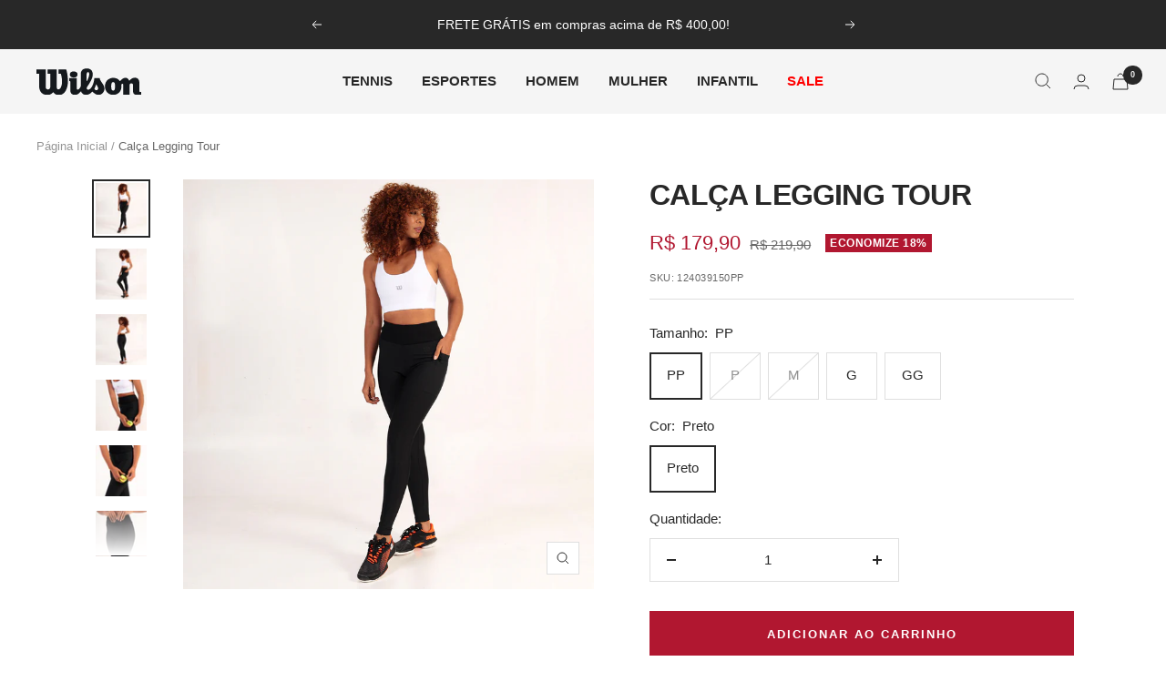

--- FILE ---
content_type: text/html; charset=utf-8
request_url: https://www.wilsonloja.com.br/products/calca-legging-tour-w-pt
body_size: 28270
content:
<!doctype html><html class="no-js" lang="pt-BR" dir="ltr">
  <head>
    <meta charset="utf-8">
    <meta name="viewport" content="width=device-width, initial-scale=1.0, height=device-height, minimum-scale=1.0, maximum-scale=1.0">
    <meta name="theme-color" content="#f5f5f5">

    <title>Calça Legging Tour</title><meta name="description" content="Sobre Calça Legging Tour W Trabalhada com atenção meticulosa aos detalhes, esta Coleção de Confecção Wilson® envolve inovação, estilo, desempenho e conforto para o jogador de alta performance. O novo design proporciona conforto e ajuste ideal no modelo slim fit com estrutura sem recortes para melhor conforto. TECNOLOGI"><link rel="canonical" href="https://www.wilsonloja.com.br/products/calca-legging-tour-w-pt"><link rel="shortcut icon" href="//www.wilsonloja.com.br/cdn/shop/files/favicon_wilson_novo.svg?v=1699628044&width=96" type="image/png"><link rel="preconnect" href="https://cdn.shopify.com">
    <link rel="dns-prefetch" href="https://productreviews.shopifycdn.com">
    <link rel="dns-prefetch" href="https://www.google-analytics.com"><link rel="preload" as="style" href="//www.wilsonloja.com.br/cdn/shop/t/9/assets/theme.css?v=175342864217312201931767727168">
    <link rel="preload" as="script" href="//www.wilsonloja.com.br/cdn/shop/t/9/assets/vendor.js?v=32643890569905814191742558816">
    <link rel="preload" as="script" href="//www.wilsonloja.com.br/cdn/shop/t/9/assets/theme.js?v=108561701893297286041742558816"><link rel="preload" as="fetch" href="/products/calca-legging-tour-w-pt.js" crossorigin><link rel="preload" as="script" href="//www.wilsonloja.com.br/cdn/shop/t/9/assets/flickity.js?v=176646718982628074891742558816"><meta property="og:type" content="product">
  <meta property="og:title" content="Calça Legging Tour">
  <meta property="product:price:amount" content="179,90">
  <meta property="product:price:currency" content="BRL">
  <meta property="product:availability" content="in stock"><meta property="og:image" content="http://www.wilsonloja.com.br/cdn/shop/files/124039150_6_2a50c031-7bb7-45de-bc21-b3756f4251e5.jpg?v=1759438378&width=1024">
  <meta property="og:image:secure_url" content="https://www.wilsonloja.com.br/cdn/shop/files/124039150_6_2a50c031-7bb7-45de-bc21-b3756f4251e5.jpg?v=1759438378&width=1024">
  <meta property="og:image:width" content="1200">
  <meta property="og:image:height" content="1200"><meta property="og:description" content="Sobre Calça Legging Tour W Trabalhada com atenção meticulosa aos detalhes, esta Coleção de Confecção Wilson® envolve inovação, estilo, desempenho e conforto para o jogador de alta performance. O novo design proporciona conforto e ajuste ideal no modelo slim fit com estrutura sem recortes para melhor conforto. TECNOLOGI"><meta property="og:url" content="https://www.wilsonloja.com.br/products/calca-legging-tour-w-pt">
<meta property="og:site_name" content="Wilson Brasil"><meta name="twitter:card" content="summary"><meta name="twitter:title" content="Calça Legging Tour">
  <meta name="twitter:description" content="Sobre
Calça Legging Tour W
Trabalhada com atenção meticulosa aos detalhes, esta Coleção de Confecção Wilson® envolve inovação, estilo, desempenho e conforto para o jogador de alta performance. O novo design proporciona conforto e ajuste ideal no modelo slim fit com estrutura sem recortes para melhor conforto.
TECNOLOGIA
Tecido Antiodor 
O tecido possui sistema antibacteriano com tecnologia exclusiva Wilson que mantém a peça fresca, sem odores e evita o desgaste do tecido
DETALHES
Gênero: Feminino
Cor: Preto
Estampa: Logo em Silk Preto
Tecido: Malha
Composição: 88% Poliéster / 12% Elastano
CUIDADOS
Utilizar produtos neutros em água fria e secar na sombra. Não usar alvejante e não lavar à seco. "><meta name="twitter:image" content="https://www.wilsonloja.com.br/cdn/shop/files/124039150_6_2a50c031-7bb7-45de-bc21-b3756f4251e5.jpg?v=1759438378&width=1200">
  <meta name="twitter:image:alt" content="">
    <script type="application/ld+json">{"@context":"http:\/\/schema.org\/","@id":"\/products\/calca-legging-tour-w-pt#product","@type":"ProductGroup","brand":{"@type":"Brand","name":"Wilson Brasil"},"category":"Calças","description":"Sobre\nCalça Legging Tour W\nTrabalhada com atenção meticulosa aos detalhes, esta Coleção de Confecção Wilson® envolve inovação, estilo, desempenho e conforto para o jogador de alta performance. O novo design proporciona conforto e ajuste ideal no modelo slim fit com estrutura sem recortes para melhor conforto.\nTECNOLOGIA\nTecido Antiodor \nO tecido possui sistema antibacteriano com tecnologia exclusiva Wilson que mantém a peça fresca, sem odores e evita o desgaste do tecido\nDETALHES\nGênero: Feminino\nCor: Preto\nEstampa: Logo em Silk Preto\nTecido: Malha\nComposição: 88% Poliéster \/ 12% Elastano\nCUIDADOS\nUtilizar produtos neutros em água fria e secar na sombra. Não usar alvejante e não lavar à seco. ","hasVariant":[{"@id":"\/products\/calca-legging-tour-w-pt?variant=40574746034289#variant","@type":"Product","gtin":"7792630288974","image":"https:\/\/www.wilsonloja.com.br\/cdn\/shop\/files\/124039150_3_37cb3125-7ced-4152-89b4-e7dadbd7a11f.jpg?v=1759438378\u0026width=1920","name":"Calça Legging Tour - PP \/ Preto","offers":{"@id":"\/products\/calca-legging-tour-w-pt?variant=40574746034289#offer","@type":"Offer","availability":"http:\/\/schema.org\/InStock","price":"179.90","priceCurrency":"BRL","url":"https:\/\/www.wilsonloja.com.br\/products\/calca-legging-tour-w-pt?variant=40574746034289"},"sku":"124039150PP"},{"@id":"\/products\/calca-legging-tour-w-pt?variant=40574746067057#variant","@type":"Product","gtin":"7792630288981","image":"https:\/\/www.wilsonloja.com.br\/cdn\/shop\/files\/124039150_3_37cb3125-7ced-4152-89b4-e7dadbd7a11f.jpg?v=1759438378\u0026width=1920","name":"Calça Legging Tour - P \/ Preto","offers":{"@id":"\/products\/calca-legging-tour-w-pt?variant=40574746067057#offer","@type":"Offer","availability":"http:\/\/schema.org\/OutOfStock","price":"179.90","priceCurrency":"BRL","url":"https:\/\/www.wilsonloja.com.br\/products\/calca-legging-tour-w-pt?variant=40574746067057"},"sku":"124039150P"},{"@id":"\/products\/calca-legging-tour-w-pt?variant=40574746099825#variant","@type":"Product","gtin":"7792630288998","image":"https:\/\/www.wilsonloja.com.br\/cdn\/shop\/files\/124039150_3_37cb3125-7ced-4152-89b4-e7dadbd7a11f.jpg?v=1759438378\u0026width=1920","name":"Calça Legging Tour - M \/ Preto","offers":{"@id":"\/products\/calca-legging-tour-w-pt?variant=40574746099825#offer","@type":"Offer","availability":"http:\/\/schema.org\/OutOfStock","price":"179.90","priceCurrency":"BRL","url":"https:\/\/www.wilsonloja.com.br\/products\/calca-legging-tour-w-pt?variant=40574746099825"},"sku":"124039150M"},{"@id":"\/products\/calca-legging-tour-w-pt?variant=40574746132593#variant","@type":"Product","gtin":"7792630289001","image":"https:\/\/www.wilsonloja.com.br\/cdn\/shop\/files\/124039150_3_37cb3125-7ced-4152-89b4-e7dadbd7a11f.jpg?v=1759438378\u0026width=1920","name":"Calça Legging Tour - G \/ Preto","offers":{"@id":"\/products\/calca-legging-tour-w-pt?variant=40574746132593#offer","@type":"Offer","availability":"http:\/\/schema.org\/InStock","price":"179.90","priceCurrency":"BRL","url":"https:\/\/www.wilsonloja.com.br\/products\/calca-legging-tour-w-pt?variant=40574746132593"},"sku":"124039150G"},{"@id":"\/products\/calca-legging-tour-w-pt?variant=40574746165361#variant","@type":"Product","gtin":"7792630289018","image":"https:\/\/www.wilsonloja.com.br\/cdn\/shop\/files\/124039150_3_37cb3125-7ced-4152-89b4-e7dadbd7a11f.jpg?v=1759438378\u0026width=1920","name":"Calça Legging Tour - GG \/ Preto","offers":{"@id":"\/products\/calca-legging-tour-w-pt?variant=40574746165361#offer","@type":"Offer","availability":"http:\/\/schema.org\/InStock","price":"179.90","priceCurrency":"BRL","url":"https:\/\/www.wilsonloja.com.br\/products\/calca-legging-tour-w-pt?variant=40574746165361"},"sku":"124039150GG"}],"name":"Calça Legging Tour","productGroupID":"6976257654897","url":"https:\/\/www.wilsonloja.com.br\/products\/calca-legging-tour-w-pt"}</script><script type="application/ld+json">
  {
    "@context": "https://schema.org",
    "@type": "BreadcrumbList",
    "itemListElement": [{
        "@type": "ListItem",
        "position": 1,
        "name": "Página Inicial",
        "item": "https://www.wilsonloja.com.br"
      },{
            "@type": "ListItem",
            "position": 2,
            "name": "Calça Legging Tour",
            "item": "https://www.wilsonloja.com.br/products/calca-legging-tour-w-pt"
          }]
  }
</script>
    <style>
  /* Typography (heading) */
  

/* Typography (body) */
  



:root {--heading-color: 40, 40, 40;
    --text-color: 40, 40, 40;
    --background: 255, 255, 255;
    --secondary-background: 255, 255, 255;
    --border-color: 223, 223, 223;
    --border-color-darker: 169, 169, 169;
    --success-color: 46, 158, 123;
    --success-background: 213, 236, 229;
    --error-color: 222, 42, 42;
    --error-background: 253, 240, 240;
    --primary-button-background: 40, 40, 40;
    --primary-button-text-color: 245, 245, 245;
    --secondary-button-background: 177, 23, 48;
    --secondary-button-text-color: 255, 255, 255;
    --product-star-rating: 246, 164, 41;
    --product-on-sale-accent: 177, 23, 48;
    --product-sold-out-accent: 111, 113, 155;
    --product-custom-label-background: 64, 93, 230;
    --product-custom-label-text-color: 255, 255, 255;
    --product-custom-label-2-background: 243, 255, 52;
    --product-custom-label-2-text-color: 0, 0, 0;
    --product-low-stock-text-color: 177, 23, 48;
    --product-in-stock-text-color: 46, 158, 123;
    --loading-bar-background: 40, 40, 40;

    /* We duplicate some "base" colors as root colors, which is useful to use on drawer elements or popover without. Those should not be overridden to avoid issues */
    --root-heading-color: 40, 40, 40;
    --root-text-color: 40, 40, 40;
    --root-background: 255, 255, 255;
    --root-border-color: 223, 223, 223;
    --root-primary-button-background: 40, 40, 40;
    --root-primary-button-text-color: 245, 245, 245;

    --base-font-size: 15px;
    --heading-font-family: Helvetica, Arial, sans-serif;
    --heading-font-weight: 700;
    --heading-font-style: normal;
    --heading-text-transform: uppercase;
    --text-font-family: Helvetica, Arial, sans-serif;
    --text-font-weight: 400;
    --text-font-style: normal;
    --text-font-bold-weight: 700;

    /* Typography (font size) */
    --heading-xxsmall-font-size: 10px;
    --heading-xsmall-font-size: 10px;
    --heading-small-font-size: 11px;
    --heading-large-font-size: 32px;
    --heading-h1-font-size: 32px;
    --heading-h2-font-size: 28px;
    --heading-h3-font-size: 26px;
    --heading-h4-font-size: 22px;
    --heading-h5-font-size: 18px;
    --heading-h6-font-size: 16px;

    /* Control the look and feel of the theme by changing radius of various elements */
    --button-border-radius: 0px;
    --block-border-radius: 0px;
    --block-border-radius-reduced: 0px;
    --color-swatch-border-radius: 0px;

    /* Button size */
    --button-height: 48px;
    --button-small-height: 40px;

    /* Form related */
    --form-input-field-height: 48px;
    --form-input-gap: 16px;
    --form-submit-margin: 24px;

    /* Product listing related variables */
    --product-list-block-spacing: 32px;

    /* Video related */
    --play-button-background: 255, 255, 255;
    --play-button-arrow: 40, 40, 40;

    /* RTL support */
    --transform-logical-flip: 1;
    --transform-origin-start: left;
    --transform-origin-end: right;

    /* Other */
    --zoom-cursor-svg-url: url(//www.wilsonloja.com.br/cdn/shop/t/9/assets/zoom-cursor.svg?v=89083446974960036381764624495);
    --arrow-right-svg-url: url(//www.wilsonloja.com.br/cdn/shop/t/9/assets/arrow-right.svg?v=70740017276485900791764624495);
    --arrow-left-svg-url: url(//www.wilsonloja.com.br/cdn/shop/t/9/assets/arrow-left.svg?v=20859819828309117001764624495);

    /* Some useful variables that we can reuse in our CSS. Some explanation are needed for some of them:
       - container-max-width-minus-gutters: represents the container max width without the edge gutters
       - container-outer-width: considering the screen width, represent all the space outside the container
       - container-outer-margin: same as container-outer-width but get set to 0 inside a container
       - container-inner-width: the effective space inside the container (minus gutters)
       - grid-column-width: represents the width of a single column of the grid
       - vertical-breather: this is a variable that defines the global "spacing" between sections, and inside the section
                            to create some "breath" and minimum spacing
     */
    --container-max-width: 1600px;
    --container-gutter: 24px;
    --container-max-width-minus-gutters: calc(var(--container-max-width) - (var(--container-gutter)) * 2);
    --container-outer-width: max(calc((100vw - var(--container-max-width-minus-gutters)) / 2), var(--container-gutter));
    --container-outer-margin: var(--container-outer-width);
    --container-inner-width: calc(100vw - var(--container-outer-width) * 2);

    --grid-column-count: 10;
    --grid-gap: 24px;
    --grid-column-width: calc((100vw - var(--container-outer-width) * 2 - var(--grid-gap) * (var(--grid-column-count) - 1)) / var(--grid-column-count));

    --vertical-breather: 48px;
    --vertical-breather-tight: 48px;

    /* Shopify related variables */
    --payment-terms-background-color: #ffffff;
  }

  @media screen and (min-width: 741px) {
    :root {
      --container-gutter: 40px;
      --grid-column-count: 20;
      --vertical-breather: 64px;
      --vertical-breather-tight: 64px;

      /* Typography (font size) */
      --heading-xsmall-font-size: 11px;
      --heading-small-font-size: 12px;
      --heading-large-font-size: 48px;
      --heading-h1-font-size: 48px;
      --heading-h2-font-size: 36px;
      --heading-h3-font-size: 30px;
      --heading-h4-font-size: 22px;
      --heading-h5-font-size: 18px;
      --heading-h6-font-size: 16px;

      /* Form related */
      --form-input-field-height: 52px;
      --form-submit-margin: 32px;

      /* Button size */
      --button-height: 52px;
      --button-small-height: 44px;
    }
  }

  @media screen and (min-width: 1200px) {
    :root {
      --vertical-breather: 80px;
      --vertical-breather-tight: 64px;
      --product-list-block-spacing: 48px;

      /* Typography */
      --heading-large-font-size: 58px;
      --heading-h1-font-size: 50px;
      --heading-h2-font-size: 44px;
      --heading-h3-font-size: 32px;
      --heading-h4-font-size: 26px;
      --heading-h5-font-size: 22px;
      --heading-h6-font-size: 16px;
    }
  }

  @media screen and (min-width: 1600px) {
    :root {
      --vertical-breather: 90px;
      --vertical-breather-tight: 64px;
    }
  }
</style>
    <script>
  // This allows to expose several variables to the global scope, to be used in scripts
  window.themeVariables = {
    settings: {
      direction: "ltr",
      pageType: "product",
      cartCount: 0,
      moneyFormat: "R$ {{amount_with_comma_separator}}",
      moneyWithCurrencyFormat: "R$ {{amount_with_comma_separator}} BRL",
      showVendor: false,
      discountMode: "percentage",
      currencyCodeEnabled: false,
      cartType: "page",
      cartCurrency: "BRL",
      mobileZoomFactor: 2.5
    },

    routes: {
      host: "www.wilsonloja.com.br",
      rootUrl: "\/",
      rootUrlWithoutSlash: '',
      cartUrl: "\/cart",
      cartAddUrl: "\/cart\/add",
      cartChangeUrl: "\/cart\/change",
      searchUrl: "\/search",
      predictiveSearchUrl: "\/search\/suggest",
      productRecommendationsUrl: "\/recommendations\/products"
    },

    strings: {
      accessibilityDelete: "Deletar",
      accessibilityClose: "Fechar",
      collectionSoldOut: "Esgotado",
      collectionDiscount: "Economize @savings@",
      productSalePrice: "Preço promocional",
      productRegularPrice: "Preço normal",
      productFormUnavailable: "Indisponível",
      productFormSoldOut: "Esgotado",
      productFormPreOrder: "Pré-compra",
      productFormAddToCart: "Adicionar ao carrinho",
      searchNoResults: "Nenhum resultado foi encontrado.",
      searchNewSearch: "Nova pesquisa",
      searchProducts: "Produtos",
      searchArticles: "Blog",
      searchPages: "Páginas",
      searchCollections: "Coleções",
      cartViewCart: "Ver carrinho",
      cartItemAdded: "Item adicionado ao carrinho!",
      cartItemAddedShort: "Adicionado ao carrinho!",
      cartAddOrderNote: "Adicionar observações",
      cartEditOrderNote: "Editar observações",
      shippingEstimatorNoResults: "Desculpe, não enviamos para seu endereço.",
      shippingEstimatorOneResult: "Temos uma opção de frete para seu endereço:",
      shippingEstimatorMultipleResults: "Temos diversas opções de frete para o seu endereço:",
      shippingEstimatorError: "Um ou mais erros ocorreram ao calcular o frete:"
    },

    libs: {
      flickity: "\/\/www.wilsonloja.com.br\/cdn\/shop\/t\/9\/assets\/flickity.js?v=176646718982628074891742558816",
      photoswipe: "\/\/www.wilsonloja.com.br\/cdn\/shop\/t\/9\/assets\/photoswipe.js?v=132268647426145925301742558816",
      qrCode: "\/\/www.wilsonloja.com.br\/cdn\/shopifycloud\/storefront\/assets\/themes_support\/vendor\/qrcode-3f2b403b.js"
    },

    breakpoints: {
      phone: 'screen and (max-width: 740px)',
      tablet: 'screen and (min-width: 741px) and (max-width: 999px)',
      tabletAndUp: 'screen and (min-width: 741px)',
      pocket: 'screen and (max-width: 999px)',
      lap: 'screen and (min-width: 1000px) and (max-width: 1199px)',
      lapAndUp: 'screen and (min-width: 1000px)',
      desktop: 'screen and (min-width: 1200px)',
      wide: 'screen and (min-width: 1400px)'
    }
  };

  window.addEventListener('pageshow', async () => {
    const cartContent = await (await fetch(`${window.themeVariables.routes.cartUrl}.js`, {cache: 'reload'})).json();
    document.documentElement.dispatchEvent(new CustomEvent('cart:refresh', {detail: {cart: cartContent}}));
  });

  if ('noModule' in HTMLScriptElement.prototype) {
    // Old browsers (like IE) that does not support module will be considered as if not executing JS at all
    document.documentElement.className = document.documentElement.className.replace('no-js', 'js');

    requestAnimationFrame(() => {
      const viewportHeight = (window.visualViewport ? window.visualViewport.height : document.documentElement.clientHeight);
      document.documentElement.style.setProperty('--window-height',viewportHeight + 'px');
    });
  }// We save the product ID in local storage to be eventually used for recently viewed section
    try {
      const items = JSON.parse(localStorage.getItem('theme:recently-viewed-products') || '[]');

      // We check if the current product already exists, and if it does not, we add it at the start
      if (!items.includes(6976257654897)) {
        items.unshift(6976257654897);
      }

      localStorage.setItem('theme:recently-viewed-products', JSON.stringify(items.slice(0, 20)));
    } catch (e) {
      // Safari in private mode does not allow setting item, we silently fail
    }</script>

    <link rel="stylesheet" href="//www.wilsonloja.com.br/cdn/shop/t/9/assets/theme.css?v=175342864217312201931767727168">

    <script src="//www.wilsonloja.com.br/cdn/shop/t/9/assets/vendor.js?v=32643890569905814191742558816" defer></script>
    <script src="//www.wilsonloja.com.br/cdn/shop/t/9/assets/theme.js?v=108561701893297286041742558816" defer></script>
    <script src="//www.wilsonloja.com.br/cdn/shop/t/9/assets/custom.js?v=167639537848865775061742558816" defer></script>

    <script>window.performance && window.performance.mark && window.performance.mark('shopify.content_for_header.start');</script><meta name="facebook-domain-verification" content="bvu1i1e30nqvjnxptmozsytb23xb95">
<meta id="shopify-digital-wallet" name="shopify-digital-wallet" content="/55859052657/digital_wallets/dialog">
<link rel="alternate" type="application/json+oembed" href="https://www.wilsonloja.com.br/products/calca-legging-tour-w-pt.oembed">
<script async="async" src="/checkouts/internal/preloads.js?locale=pt-BR"></script>
<script id="shopify-features" type="application/json">{"accessToken":"3b62dfc8440efaf4d2422bddc3f20f01","betas":["rich-media-storefront-analytics"],"domain":"www.wilsonloja.com.br","predictiveSearch":true,"shopId":55859052657,"locale":"pt-br"}</script>
<script>var Shopify = Shopify || {};
Shopify.shop = "8595d1-2.myshopify.com";
Shopify.locale = "pt-BR";
Shopify.currency = {"active":"BRL","rate":"1.0"};
Shopify.country = "BR";
Shopify.theme = {"name":"Focal 21-3-25 \/\/ ATUAL","id":132011098225,"schema_name":"Focal","schema_version":"12.4.0","theme_store_id":714,"role":"main"};
Shopify.theme.handle = "null";
Shopify.theme.style = {"id":null,"handle":null};
Shopify.cdnHost = "www.wilsonloja.com.br/cdn";
Shopify.routes = Shopify.routes || {};
Shopify.routes.root = "/";</script>
<script type="module">!function(o){(o.Shopify=o.Shopify||{}).modules=!0}(window);</script>
<script>!function(o){function n(){var o=[];function n(){o.push(Array.prototype.slice.apply(arguments))}return n.q=o,n}var t=o.Shopify=o.Shopify||{};t.loadFeatures=n(),t.autoloadFeatures=n()}(window);</script>
<script id="shop-js-analytics" type="application/json">{"pageType":"product"}</script>
<script defer="defer" async type="module" src="//www.wilsonloja.com.br/cdn/shopifycloud/shop-js/modules/v2/client.init-shop-cart-sync_CU2ftdlJ.pt-BR.esm.js"></script>
<script defer="defer" async type="module" src="//www.wilsonloja.com.br/cdn/shopifycloud/shop-js/modules/v2/chunk.common_Bd5PC-Gb.esm.js"></script>
<script defer="defer" async type="module" src="//www.wilsonloja.com.br/cdn/shopifycloud/shop-js/modules/v2/chunk.modal_CNYWjkPA.esm.js"></script>
<script type="module">
  await import("//www.wilsonloja.com.br/cdn/shopifycloud/shop-js/modules/v2/client.init-shop-cart-sync_CU2ftdlJ.pt-BR.esm.js");
await import("//www.wilsonloja.com.br/cdn/shopifycloud/shop-js/modules/v2/chunk.common_Bd5PC-Gb.esm.js");
await import("//www.wilsonloja.com.br/cdn/shopifycloud/shop-js/modules/v2/chunk.modal_CNYWjkPA.esm.js");

  window.Shopify.SignInWithShop?.initShopCartSync?.({"fedCMEnabled":true,"windoidEnabled":true});

</script>
<script id="__st">var __st={"a":55859052657,"offset":-10800,"reqid":"1e864371-6be2-4e79-8f5b-75ea402e8b93-1769241548","pageurl":"www.wilsonloja.com.br\/products\/calca-legging-tour-w-pt","u":"788421812a32","p":"product","rtyp":"product","rid":6976257654897};</script>
<script>window.ShopifyPaypalV4VisibilityTracking = true;</script>
<script id="captcha-bootstrap">!function(){'use strict';const t='contact',e='account',n='new_comment',o=[[t,t],['blogs',n],['comments',n],[t,'customer']],c=[[e,'customer_login'],[e,'guest_login'],[e,'recover_customer_password'],[e,'create_customer']],r=t=>t.map((([t,e])=>`form[action*='/${t}']:not([data-nocaptcha='true']) input[name='form_type'][value='${e}']`)).join(','),a=t=>()=>t?[...document.querySelectorAll(t)].map((t=>t.form)):[];function s(){const t=[...o],e=r(t);return a(e)}const i='password',u='form_key',d=['recaptcha-v3-token','g-recaptcha-response','h-captcha-response',i],f=()=>{try{return window.sessionStorage}catch{return}},m='__shopify_v',_=t=>t.elements[u];function p(t,e,n=!1){try{const o=window.sessionStorage,c=JSON.parse(o.getItem(e)),{data:r}=function(t){const{data:e,action:n}=t;return t[m]||n?{data:e,action:n}:{data:t,action:n}}(c);for(const[e,n]of Object.entries(r))t.elements[e]&&(t.elements[e].value=n);n&&o.removeItem(e)}catch(o){console.error('form repopulation failed',{error:o})}}const l='form_type',E='cptcha';function T(t){t.dataset[E]=!0}const w=window,h=w.document,L='Shopify',v='ce_forms',y='captcha';let A=!1;((t,e)=>{const n=(g='f06e6c50-85a8-45c8-87d0-21a2b65856fe',I='https://cdn.shopify.com/shopifycloud/storefront-forms-hcaptcha/ce_storefront_forms_captcha_hcaptcha.v1.5.2.iife.js',D={infoText:'Protegido por hCaptcha',privacyText:'Privacidade',termsText:'Termos'},(t,e,n)=>{const o=w[L][v],c=o.bindForm;if(c)return c(t,g,e,D).then(n);var r;o.q.push([[t,g,e,D],n]),r=I,A||(h.body.append(Object.assign(h.createElement('script'),{id:'captcha-provider',async:!0,src:r})),A=!0)});var g,I,D;w[L]=w[L]||{},w[L][v]=w[L][v]||{},w[L][v].q=[],w[L][y]=w[L][y]||{},w[L][y].protect=function(t,e){n(t,void 0,e),T(t)},Object.freeze(w[L][y]),function(t,e,n,w,h,L){const[v,y,A,g]=function(t,e,n){const i=e?o:[],u=t?c:[],d=[...i,...u],f=r(d),m=r(i),_=r(d.filter((([t,e])=>n.includes(e))));return[a(f),a(m),a(_),s()]}(w,h,L),I=t=>{const e=t.target;return e instanceof HTMLFormElement?e:e&&e.form},D=t=>v().includes(t);t.addEventListener('submit',(t=>{const e=I(t);if(!e)return;const n=D(e)&&!e.dataset.hcaptchaBound&&!e.dataset.recaptchaBound,o=_(e),c=g().includes(e)&&(!o||!o.value);(n||c)&&t.preventDefault(),c&&!n&&(function(t){try{if(!f())return;!function(t){const e=f();if(!e)return;const n=_(t);if(!n)return;const o=n.value;o&&e.removeItem(o)}(t);const e=Array.from(Array(32),(()=>Math.random().toString(36)[2])).join('');!function(t,e){_(t)||t.append(Object.assign(document.createElement('input'),{type:'hidden',name:u})),t.elements[u].value=e}(t,e),function(t,e){const n=f();if(!n)return;const o=[...t.querySelectorAll(`input[type='${i}']`)].map((({name:t})=>t)),c=[...d,...o],r={};for(const[a,s]of new FormData(t).entries())c.includes(a)||(r[a]=s);n.setItem(e,JSON.stringify({[m]:1,action:t.action,data:r}))}(t,e)}catch(e){console.error('failed to persist form',e)}}(e),e.submit())}));const S=(t,e)=>{t&&!t.dataset[E]&&(n(t,e.some((e=>e===t))),T(t))};for(const o of['focusin','change'])t.addEventListener(o,(t=>{const e=I(t);D(e)&&S(e,y())}));const B=e.get('form_key'),M=e.get(l),P=B&&M;t.addEventListener('DOMContentLoaded',(()=>{const t=y();if(P)for(const e of t)e.elements[l].value===M&&p(e,B);[...new Set([...A(),...v().filter((t=>'true'===t.dataset.shopifyCaptcha))])].forEach((e=>S(e,t)))}))}(h,new URLSearchParams(w.location.search),n,t,e,['guest_login'])})(!0,!0)}();</script>
<script integrity="sha256-4kQ18oKyAcykRKYeNunJcIwy7WH5gtpwJnB7kiuLZ1E=" data-source-attribution="shopify.loadfeatures" defer="defer" src="//www.wilsonloja.com.br/cdn/shopifycloud/storefront/assets/storefront/load_feature-a0a9edcb.js" crossorigin="anonymous"></script>
<script data-source-attribution="shopify.dynamic_checkout.dynamic.init">var Shopify=Shopify||{};Shopify.PaymentButton=Shopify.PaymentButton||{isStorefrontPortableWallets:!0,init:function(){window.Shopify.PaymentButton.init=function(){};var t=document.createElement("script");t.src="https://www.wilsonloja.com.br/cdn/shopifycloud/portable-wallets/latest/portable-wallets.pt-br.js",t.type="module",document.head.appendChild(t)}};
</script>
<script data-source-attribution="shopify.dynamic_checkout.buyer_consent">
  function portableWalletsHideBuyerConsent(e){var t=document.getElementById("shopify-buyer-consent"),n=document.getElementById("shopify-subscription-policy-button");t&&n&&(t.classList.add("hidden"),t.setAttribute("aria-hidden","true"),n.removeEventListener("click",e))}function portableWalletsShowBuyerConsent(e){var t=document.getElementById("shopify-buyer-consent"),n=document.getElementById("shopify-subscription-policy-button");t&&n&&(t.classList.remove("hidden"),t.removeAttribute("aria-hidden"),n.addEventListener("click",e))}window.Shopify?.PaymentButton&&(window.Shopify.PaymentButton.hideBuyerConsent=portableWalletsHideBuyerConsent,window.Shopify.PaymentButton.showBuyerConsent=portableWalletsShowBuyerConsent);
</script>
<script>
  function portableWalletsCleanup(e){e&&e.src&&console.error("Failed to load portable wallets script "+e.src);var t=document.querySelectorAll("shopify-accelerated-checkout .shopify-payment-button__skeleton, shopify-accelerated-checkout-cart .wallet-cart-button__skeleton"),e=document.getElementById("shopify-buyer-consent");for(let e=0;e<t.length;e++)t[e].remove();e&&e.remove()}function portableWalletsNotLoadedAsModule(e){e instanceof ErrorEvent&&"string"==typeof e.message&&e.message.includes("import.meta")&&"string"==typeof e.filename&&e.filename.includes("portable-wallets")&&(window.removeEventListener("error",portableWalletsNotLoadedAsModule),window.Shopify.PaymentButton.failedToLoad=e,"loading"===document.readyState?document.addEventListener("DOMContentLoaded",window.Shopify.PaymentButton.init):window.Shopify.PaymentButton.init())}window.addEventListener("error",portableWalletsNotLoadedAsModule);
</script>

<script type="module" src="https://www.wilsonloja.com.br/cdn/shopifycloud/portable-wallets/latest/portable-wallets.pt-br.js" onError="portableWalletsCleanup(this)" crossorigin="anonymous"></script>
<script nomodule>
  document.addEventListener("DOMContentLoaded", portableWalletsCleanup);
</script>

<link id="shopify-accelerated-checkout-styles" rel="stylesheet" media="screen" href="https://www.wilsonloja.com.br/cdn/shopifycloud/portable-wallets/latest/accelerated-checkout-backwards-compat.css" crossorigin="anonymous">
<style id="shopify-accelerated-checkout-cart">
        #shopify-buyer-consent {
  margin-top: 1em;
  display: inline-block;
  width: 100%;
}

#shopify-buyer-consent.hidden {
  display: none;
}

#shopify-subscription-policy-button {
  background: none;
  border: none;
  padding: 0;
  text-decoration: underline;
  font-size: inherit;
  cursor: pointer;
}

#shopify-subscription-policy-button::before {
  box-shadow: none;
}

      </style>

<script>window.performance && window.performance.mark && window.performance.mark('shopify.content_for_header.end');</script>
  <script src="https://cdn.shopify.com/extensions/019bc5da-5ba6-7e9a-9888-a6222a70d7c3/js-client-214/assets/pushowl-shopify.js" type="text/javascript" defer="defer"></script>
<link href="https://monorail-edge.shopifysvc.com" rel="dns-prefetch">
<script>(function(){if ("sendBeacon" in navigator && "performance" in window) {try {var session_token_from_headers = performance.getEntriesByType('navigation')[0].serverTiming.find(x => x.name == '_s').description;} catch {var session_token_from_headers = undefined;}var session_cookie_matches = document.cookie.match(/_shopify_s=([^;]*)/);var session_token_from_cookie = session_cookie_matches && session_cookie_matches.length === 2 ? session_cookie_matches[1] : "";var session_token = session_token_from_headers || session_token_from_cookie || "";function handle_abandonment_event(e) {var entries = performance.getEntries().filter(function(entry) {return /monorail-edge.shopifysvc.com/.test(entry.name);});if (!window.abandonment_tracked && entries.length === 0) {window.abandonment_tracked = true;var currentMs = Date.now();var navigation_start = performance.timing.navigationStart;var payload = {shop_id: 55859052657,url: window.location.href,navigation_start,duration: currentMs - navigation_start,session_token,page_type: "product"};window.navigator.sendBeacon("https://monorail-edge.shopifysvc.com/v1/produce", JSON.stringify({schema_id: "online_store_buyer_site_abandonment/1.1",payload: payload,metadata: {event_created_at_ms: currentMs,event_sent_at_ms: currentMs}}));}}window.addEventListener('pagehide', handle_abandonment_event);}}());</script>
<script id="web-pixels-manager-setup">(function e(e,d,r,n,o){if(void 0===o&&(o={}),!Boolean(null===(a=null===(i=window.Shopify)||void 0===i?void 0:i.analytics)||void 0===a?void 0:a.replayQueue)){var i,a;window.Shopify=window.Shopify||{};var t=window.Shopify;t.analytics=t.analytics||{};var s=t.analytics;s.replayQueue=[],s.publish=function(e,d,r){return s.replayQueue.push([e,d,r]),!0};try{self.performance.mark("wpm:start")}catch(e){}var l=function(){var e={modern:/Edge?\/(1{2}[4-9]|1[2-9]\d|[2-9]\d{2}|\d{4,})\.\d+(\.\d+|)|Firefox\/(1{2}[4-9]|1[2-9]\d|[2-9]\d{2}|\d{4,})\.\d+(\.\d+|)|Chrom(ium|e)\/(9{2}|\d{3,})\.\d+(\.\d+|)|(Maci|X1{2}).+ Version\/(15\.\d+|(1[6-9]|[2-9]\d|\d{3,})\.\d+)([,.]\d+|)( \(\w+\)|)( Mobile\/\w+|) Safari\/|Chrome.+OPR\/(9{2}|\d{3,})\.\d+\.\d+|(CPU[ +]OS|iPhone[ +]OS|CPU[ +]iPhone|CPU IPhone OS|CPU iPad OS)[ +]+(15[._]\d+|(1[6-9]|[2-9]\d|\d{3,})[._]\d+)([._]\d+|)|Android:?[ /-](13[3-9]|1[4-9]\d|[2-9]\d{2}|\d{4,})(\.\d+|)(\.\d+|)|Android.+Firefox\/(13[5-9]|1[4-9]\d|[2-9]\d{2}|\d{4,})\.\d+(\.\d+|)|Android.+Chrom(ium|e)\/(13[3-9]|1[4-9]\d|[2-9]\d{2}|\d{4,})\.\d+(\.\d+|)|SamsungBrowser\/([2-9]\d|\d{3,})\.\d+/,legacy:/Edge?\/(1[6-9]|[2-9]\d|\d{3,})\.\d+(\.\d+|)|Firefox\/(5[4-9]|[6-9]\d|\d{3,})\.\d+(\.\d+|)|Chrom(ium|e)\/(5[1-9]|[6-9]\d|\d{3,})\.\d+(\.\d+|)([\d.]+$|.*Safari\/(?![\d.]+ Edge\/[\d.]+$))|(Maci|X1{2}).+ Version\/(10\.\d+|(1[1-9]|[2-9]\d|\d{3,})\.\d+)([,.]\d+|)( \(\w+\)|)( Mobile\/\w+|) Safari\/|Chrome.+OPR\/(3[89]|[4-9]\d|\d{3,})\.\d+\.\d+|(CPU[ +]OS|iPhone[ +]OS|CPU[ +]iPhone|CPU IPhone OS|CPU iPad OS)[ +]+(10[._]\d+|(1[1-9]|[2-9]\d|\d{3,})[._]\d+)([._]\d+|)|Android:?[ /-](13[3-9]|1[4-9]\d|[2-9]\d{2}|\d{4,})(\.\d+|)(\.\d+|)|Mobile Safari.+OPR\/([89]\d|\d{3,})\.\d+\.\d+|Android.+Firefox\/(13[5-9]|1[4-9]\d|[2-9]\d{2}|\d{4,})\.\d+(\.\d+|)|Android.+Chrom(ium|e)\/(13[3-9]|1[4-9]\d|[2-9]\d{2}|\d{4,})\.\d+(\.\d+|)|Android.+(UC? ?Browser|UCWEB|U3)[ /]?(15\.([5-9]|\d{2,})|(1[6-9]|[2-9]\d|\d{3,})\.\d+)\.\d+|SamsungBrowser\/(5\.\d+|([6-9]|\d{2,})\.\d+)|Android.+MQ{2}Browser\/(14(\.(9|\d{2,})|)|(1[5-9]|[2-9]\d|\d{3,})(\.\d+|))(\.\d+|)|K[Aa][Ii]OS\/(3\.\d+|([4-9]|\d{2,})\.\d+)(\.\d+|)/},d=e.modern,r=e.legacy,n=navigator.userAgent;return n.match(d)?"modern":n.match(r)?"legacy":"unknown"}(),u="modern"===l?"modern":"legacy",c=(null!=n?n:{modern:"",legacy:""})[u],f=function(e){return[e.baseUrl,"/wpm","/b",e.hashVersion,"modern"===e.buildTarget?"m":"l",".js"].join("")}({baseUrl:d,hashVersion:r,buildTarget:u}),m=function(e){var d=e.version,r=e.bundleTarget,n=e.surface,o=e.pageUrl,i=e.monorailEndpoint;return{emit:function(e){var a=e.status,t=e.errorMsg,s=(new Date).getTime(),l=JSON.stringify({metadata:{event_sent_at_ms:s},events:[{schema_id:"web_pixels_manager_load/3.1",payload:{version:d,bundle_target:r,page_url:o,status:a,surface:n,error_msg:t},metadata:{event_created_at_ms:s}}]});if(!i)return console&&console.warn&&console.warn("[Web Pixels Manager] No Monorail endpoint provided, skipping logging."),!1;try{return self.navigator.sendBeacon.bind(self.navigator)(i,l)}catch(e){}var u=new XMLHttpRequest;try{return u.open("POST",i,!0),u.setRequestHeader("Content-Type","text/plain"),u.send(l),!0}catch(e){return console&&console.warn&&console.warn("[Web Pixels Manager] Got an unhandled error while logging to Monorail."),!1}}}}({version:r,bundleTarget:l,surface:e.surface,pageUrl:self.location.href,monorailEndpoint:e.monorailEndpoint});try{o.browserTarget=l,function(e){var d=e.src,r=e.async,n=void 0===r||r,o=e.onload,i=e.onerror,a=e.sri,t=e.scriptDataAttributes,s=void 0===t?{}:t,l=document.createElement("script"),u=document.querySelector("head"),c=document.querySelector("body");if(l.async=n,l.src=d,a&&(l.integrity=a,l.crossOrigin="anonymous"),s)for(var f in s)if(Object.prototype.hasOwnProperty.call(s,f))try{l.dataset[f]=s[f]}catch(e){}if(o&&l.addEventListener("load",o),i&&l.addEventListener("error",i),u)u.appendChild(l);else{if(!c)throw new Error("Did not find a head or body element to append the script");c.appendChild(l)}}({src:f,async:!0,onload:function(){if(!function(){var e,d;return Boolean(null===(d=null===(e=window.Shopify)||void 0===e?void 0:e.analytics)||void 0===d?void 0:d.initialized)}()){var d=window.webPixelsManager.init(e)||void 0;if(d){var r=window.Shopify.analytics;r.replayQueue.forEach((function(e){var r=e[0],n=e[1],o=e[2];d.publishCustomEvent(r,n,o)})),r.replayQueue=[],r.publish=d.publishCustomEvent,r.visitor=d.visitor,r.initialized=!0}}},onerror:function(){return m.emit({status:"failed",errorMsg:"".concat(f," has failed to load")})},sri:function(e){var d=/^sha384-[A-Za-z0-9+/=]+$/;return"string"==typeof e&&d.test(e)}(c)?c:"",scriptDataAttributes:o}),m.emit({status:"loading"})}catch(e){m.emit({status:"failed",errorMsg:(null==e?void 0:e.message)||"Unknown error"})}}})({shopId: 55859052657,storefrontBaseUrl: "https://www.wilsonloja.com.br",extensionsBaseUrl: "https://extensions.shopifycdn.com/cdn/shopifycloud/web-pixels-manager",monorailEndpoint: "https://monorail-edge.shopifysvc.com/unstable/produce_batch",surface: "storefront-renderer",enabledBetaFlags: ["2dca8a86"],webPixelsConfigList: [{"id":"352223345","configuration":"{\"config\":\"{\\\"pixel_id\\\":\\\"G-S33E2G8WJP\\\",\\\"gtag_events\\\":[{\\\"type\\\":\\\"begin_checkout\\\",\\\"action_label\\\":[\\\"G-S33E2G8WJP\\\",\\\"AW-733996196\\\/ZH5KCODSvdEZEKTJ_90C\\\"]},{\\\"type\\\":\\\"search\\\",\\\"action_label\\\":[\\\"G-S33E2G8WJP\\\",\\\"AW-733996196\\\/jS-cCNrSvdEZEKTJ_90C\\\"]},{\\\"type\\\":\\\"view_item\\\",\\\"action_label\\\":[\\\"G-S33E2G8WJP\\\",\\\"AW-733996196\\\/shoFCNfSvdEZEKTJ_90C\\\"]},{\\\"type\\\":\\\"purchase\\\",\\\"action_label\\\":[\\\"G-S33E2G8WJP\\\",\\\"AW-733996196\\\/oQs3CNHSvdEZEKTJ_90C\\\"]},{\\\"type\\\":\\\"page_view\\\",\\\"action_label\\\":[\\\"G-S33E2G8WJP\\\",\\\"AW-733996196\\\/fBpkCNTSvdEZEKTJ_90C\\\"]},{\\\"type\\\":\\\"add_payment_info\\\",\\\"action_label\\\":[\\\"G-S33E2G8WJP\\\",\\\"AW-733996196\\\/Vc_OCOPSvdEZEKTJ_90C\\\"]},{\\\"type\\\":\\\"add_to_cart\\\",\\\"action_label\\\":[\\\"G-S33E2G8WJP\\\",\\\"AW-733996196\\\/srg1CN3SvdEZEKTJ_90C\\\"]}],\\\"enable_monitoring_mode\\\":false}\"}","eventPayloadVersion":"v1","runtimeContext":"OPEN","scriptVersion":"b2a88bafab3e21179ed38636efcd8a93","type":"APP","apiClientId":1780363,"privacyPurposes":[],"dataSharingAdjustments":{"protectedCustomerApprovalScopes":["read_customer_address","read_customer_email","read_customer_name","read_customer_personal_data","read_customer_phone"]}},{"id":"201326705","configuration":"{\"subdomain\": \"8595d1-2\"}","eventPayloadVersion":"v1","runtimeContext":"STRICT","scriptVersion":"69e1bed23f1568abe06fb9d113379033","type":"APP","apiClientId":1615517,"privacyPurposes":["ANALYTICS","MARKETING","SALE_OF_DATA"],"dataSharingAdjustments":{"protectedCustomerApprovalScopes":["read_customer_address","read_customer_email","read_customer_name","read_customer_personal_data","read_customer_phone"]}},{"id":"134217841","configuration":"{\"pixel_id\":\"670367095833493\",\"pixel_type\":\"facebook_pixel\"}","eventPayloadVersion":"v1","runtimeContext":"OPEN","scriptVersion":"ca16bc87fe92b6042fbaa3acc2fbdaa6","type":"APP","apiClientId":2329312,"privacyPurposes":["ANALYTICS","MARKETING","SALE_OF_DATA"],"dataSharingAdjustments":{"protectedCustomerApprovalScopes":["read_customer_address","read_customer_email","read_customer_name","read_customer_personal_data","read_customer_phone"]}},{"id":"shopify-app-pixel","configuration":"{}","eventPayloadVersion":"v1","runtimeContext":"STRICT","scriptVersion":"0450","apiClientId":"shopify-pixel","type":"APP","privacyPurposes":["ANALYTICS","MARKETING"]},{"id":"shopify-custom-pixel","eventPayloadVersion":"v1","runtimeContext":"LAX","scriptVersion":"0450","apiClientId":"shopify-pixel","type":"CUSTOM","privacyPurposes":["ANALYTICS","MARKETING"]}],isMerchantRequest: false,initData: {"shop":{"name":"Wilson Brasil","paymentSettings":{"currencyCode":"BRL"},"myshopifyDomain":"8595d1-2.myshopify.com","countryCode":"BR","storefrontUrl":"https:\/\/www.wilsonloja.com.br"},"customer":null,"cart":null,"checkout":null,"productVariants":[{"price":{"amount":179.9,"currencyCode":"BRL"},"product":{"title":"Calça Legging Tour","vendor":"Wilson Brasil","id":"6976257654897","untranslatedTitle":"Calça Legging Tour","url":"\/products\/calca-legging-tour-w-pt","type":"Calças"},"id":"40574746034289","image":{"src":"\/\/www.wilsonloja.com.br\/cdn\/shop\/files\/124039150_3_37cb3125-7ced-4152-89b4-e7dadbd7a11f.jpg?v=1759438378"},"sku":"124039150PP","title":"PP \/ Preto","untranslatedTitle":"PP \/ Preto"},{"price":{"amount":179.9,"currencyCode":"BRL"},"product":{"title":"Calça Legging Tour","vendor":"Wilson Brasil","id":"6976257654897","untranslatedTitle":"Calça Legging Tour","url":"\/products\/calca-legging-tour-w-pt","type":"Calças"},"id":"40574746067057","image":{"src":"\/\/www.wilsonloja.com.br\/cdn\/shop\/files\/124039150_3_37cb3125-7ced-4152-89b4-e7dadbd7a11f.jpg?v=1759438378"},"sku":"124039150P","title":"P \/ Preto","untranslatedTitle":"P \/ Preto"},{"price":{"amount":179.9,"currencyCode":"BRL"},"product":{"title":"Calça Legging Tour","vendor":"Wilson Brasil","id":"6976257654897","untranslatedTitle":"Calça Legging Tour","url":"\/products\/calca-legging-tour-w-pt","type":"Calças"},"id":"40574746099825","image":{"src":"\/\/www.wilsonloja.com.br\/cdn\/shop\/files\/124039150_3_37cb3125-7ced-4152-89b4-e7dadbd7a11f.jpg?v=1759438378"},"sku":"124039150M","title":"M \/ Preto","untranslatedTitle":"M \/ Preto"},{"price":{"amount":179.9,"currencyCode":"BRL"},"product":{"title":"Calça Legging Tour","vendor":"Wilson Brasil","id":"6976257654897","untranslatedTitle":"Calça Legging Tour","url":"\/products\/calca-legging-tour-w-pt","type":"Calças"},"id":"40574746132593","image":{"src":"\/\/www.wilsonloja.com.br\/cdn\/shop\/files\/124039150_3_37cb3125-7ced-4152-89b4-e7dadbd7a11f.jpg?v=1759438378"},"sku":"124039150G","title":"G \/ Preto","untranslatedTitle":"G \/ Preto"},{"price":{"amount":179.9,"currencyCode":"BRL"},"product":{"title":"Calça Legging Tour","vendor":"Wilson Brasil","id":"6976257654897","untranslatedTitle":"Calça Legging Tour","url":"\/products\/calca-legging-tour-w-pt","type":"Calças"},"id":"40574746165361","image":{"src":"\/\/www.wilsonloja.com.br\/cdn\/shop\/files\/124039150_3_37cb3125-7ced-4152-89b4-e7dadbd7a11f.jpg?v=1759438378"},"sku":"124039150GG","title":"GG \/ Preto","untranslatedTitle":"GG \/ Preto"}],"purchasingCompany":null},},"https://www.wilsonloja.com.br/cdn","fcfee988w5aeb613cpc8e4bc33m6693e112",{"modern":"","legacy":""},{"shopId":"55859052657","storefrontBaseUrl":"https:\/\/www.wilsonloja.com.br","extensionBaseUrl":"https:\/\/extensions.shopifycdn.com\/cdn\/shopifycloud\/web-pixels-manager","surface":"storefront-renderer","enabledBetaFlags":"[\"2dca8a86\"]","isMerchantRequest":"false","hashVersion":"fcfee988w5aeb613cpc8e4bc33m6693e112","publish":"custom","events":"[[\"page_viewed\",{}],[\"product_viewed\",{\"productVariant\":{\"price\":{\"amount\":179.9,\"currencyCode\":\"BRL\"},\"product\":{\"title\":\"Calça Legging Tour\",\"vendor\":\"Wilson Brasil\",\"id\":\"6976257654897\",\"untranslatedTitle\":\"Calça Legging Tour\",\"url\":\"\/products\/calca-legging-tour-w-pt\",\"type\":\"Calças\"},\"id\":\"40574746034289\",\"image\":{\"src\":\"\/\/www.wilsonloja.com.br\/cdn\/shop\/files\/124039150_3_37cb3125-7ced-4152-89b4-e7dadbd7a11f.jpg?v=1759438378\"},\"sku\":\"124039150PP\",\"title\":\"PP \/ Preto\",\"untranslatedTitle\":\"PP \/ Preto\"}}]]"});</script><script>
  window.ShopifyAnalytics = window.ShopifyAnalytics || {};
  window.ShopifyAnalytics.meta = window.ShopifyAnalytics.meta || {};
  window.ShopifyAnalytics.meta.currency = 'BRL';
  var meta = {"product":{"id":6976257654897,"gid":"gid:\/\/shopify\/Product\/6976257654897","vendor":"Wilson Brasil","type":"Calças","handle":"calca-legging-tour-w-pt","variants":[{"id":40574746034289,"price":17990,"name":"Calça Legging Tour - PP \/ Preto","public_title":"PP \/ Preto","sku":"124039150PP"},{"id":40574746067057,"price":17990,"name":"Calça Legging Tour - P \/ Preto","public_title":"P \/ Preto","sku":"124039150P"},{"id":40574746099825,"price":17990,"name":"Calça Legging Tour - M \/ Preto","public_title":"M \/ Preto","sku":"124039150M"},{"id":40574746132593,"price":17990,"name":"Calça Legging Tour - G \/ Preto","public_title":"G \/ Preto","sku":"124039150G"},{"id":40574746165361,"price":17990,"name":"Calça Legging Tour - GG \/ Preto","public_title":"GG \/ Preto","sku":"124039150GG"}],"remote":false},"page":{"pageType":"product","resourceType":"product","resourceId":6976257654897,"requestId":"1e864371-6be2-4e79-8f5b-75ea402e8b93-1769241548"}};
  for (var attr in meta) {
    window.ShopifyAnalytics.meta[attr] = meta[attr];
  }
</script>
<script class="analytics">
  (function () {
    var customDocumentWrite = function(content) {
      var jquery = null;

      if (window.jQuery) {
        jquery = window.jQuery;
      } else if (window.Checkout && window.Checkout.$) {
        jquery = window.Checkout.$;
      }

      if (jquery) {
        jquery('body').append(content);
      }
    };

    var hasLoggedConversion = function(token) {
      if (token) {
        return document.cookie.indexOf('loggedConversion=' + token) !== -1;
      }
      return false;
    }

    var setCookieIfConversion = function(token) {
      if (token) {
        var twoMonthsFromNow = new Date(Date.now());
        twoMonthsFromNow.setMonth(twoMonthsFromNow.getMonth() + 2);

        document.cookie = 'loggedConversion=' + token + '; expires=' + twoMonthsFromNow;
      }
    }

    var trekkie = window.ShopifyAnalytics.lib = window.trekkie = window.trekkie || [];
    if (trekkie.integrations) {
      return;
    }
    trekkie.methods = [
      'identify',
      'page',
      'ready',
      'track',
      'trackForm',
      'trackLink'
    ];
    trekkie.factory = function(method) {
      return function() {
        var args = Array.prototype.slice.call(arguments);
        args.unshift(method);
        trekkie.push(args);
        return trekkie;
      };
    };
    for (var i = 0; i < trekkie.methods.length; i++) {
      var key = trekkie.methods[i];
      trekkie[key] = trekkie.factory(key);
    }
    trekkie.load = function(config) {
      trekkie.config = config || {};
      trekkie.config.initialDocumentCookie = document.cookie;
      var first = document.getElementsByTagName('script')[0];
      var script = document.createElement('script');
      script.type = 'text/javascript';
      script.onerror = function(e) {
        var scriptFallback = document.createElement('script');
        scriptFallback.type = 'text/javascript';
        scriptFallback.onerror = function(error) {
                var Monorail = {
      produce: function produce(monorailDomain, schemaId, payload) {
        var currentMs = new Date().getTime();
        var event = {
          schema_id: schemaId,
          payload: payload,
          metadata: {
            event_created_at_ms: currentMs,
            event_sent_at_ms: currentMs
          }
        };
        return Monorail.sendRequest("https://" + monorailDomain + "/v1/produce", JSON.stringify(event));
      },
      sendRequest: function sendRequest(endpointUrl, payload) {
        // Try the sendBeacon API
        if (window && window.navigator && typeof window.navigator.sendBeacon === 'function' && typeof window.Blob === 'function' && !Monorail.isIos12()) {
          var blobData = new window.Blob([payload], {
            type: 'text/plain'
          });

          if (window.navigator.sendBeacon(endpointUrl, blobData)) {
            return true;
          } // sendBeacon was not successful

        } // XHR beacon

        var xhr = new XMLHttpRequest();

        try {
          xhr.open('POST', endpointUrl);
          xhr.setRequestHeader('Content-Type', 'text/plain');
          xhr.send(payload);
        } catch (e) {
          console.log(e);
        }

        return false;
      },
      isIos12: function isIos12() {
        return window.navigator.userAgent.lastIndexOf('iPhone; CPU iPhone OS 12_') !== -1 || window.navigator.userAgent.lastIndexOf('iPad; CPU OS 12_') !== -1;
      }
    };
    Monorail.produce('monorail-edge.shopifysvc.com',
      'trekkie_storefront_load_errors/1.1',
      {shop_id: 55859052657,
      theme_id: 132011098225,
      app_name: "storefront",
      context_url: window.location.href,
      source_url: "//www.wilsonloja.com.br/cdn/s/trekkie.storefront.8d95595f799fbf7e1d32231b9a28fd43b70c67d3.min.js"});

        };
        scriptFallback.async = true;
        scriptFallback.src = '//www.wilsonloja.com.br/cdn/s/trekkie.storefront.8d95595f799fbf7e1d32231b9a28fd43b70c67d3.min.js';
        first.parentNode.insertBefore(scriptFallback, first);
      };
      script.async = true;
      script.src = '//www.wilsonloja.com.br/cdn/s/trekkie.storefront.8d95595f799fbf7e1d32231b9a28fd43b70c67d3.min.js';
      first.parentNode.insertBefore(script, first);
    };
    trekkie.load(
      {"Trekkie":{"appName":"storefront","development":false,"defaultAttributes":{"shopId":55859052657,"isMerchantRequest":null,"themeId":132011098225,"themeCityHash":"15792101314923594350","contentLanguage":"pt-BR","currency":"BRL","eventMetadataId":"bd7e5375-31b6-4472-90d4-af761b6b98e0"},"isServerSideCookieWritingEnabled":true,"monorailRegion":"shop_domain","enabledBetaFlags":["65f19447"]},"Session Attribution":{},"S2S":{"facebookCapiEnabled":true,"source":"trekkie-storefront-renderer","apiClientId":580111}}
    );

    var loaded = false;
    trekkie.ready(function() {
      if (loaded) return;
      loaded = true;

      window.ShopifyAnalytics.lib = window.trekkie;

      var originalDocumentWrite = document.write;
      document.write = customDocumentWrite;
      try { window.ShopifyAnalytics.merchantGoogleAnalytics.call(this); } catch(error) {};
      document.write = originalDocumentWrite;

      window.ShopifyAnalytics.lib.page(null,{"pageType":"product","resourceType":"product","resourceId":6976257654897,"requestId":"1e864371-6be2-4e79-8f5b-75ea402e8b93-1769241548","shopifyEmitted":true});

      var match = window.location.pathname.match(/checkouts\/(.+)\/(thank_you|post_purchase)/)
      var token = match? match[1]: undefined;
      if (!hasLoggedConversion(token)) {
        setCookieIfConversion(token);
        window.ShopifyAnalytics.lib.track("Viewed Product",{"currency":"BRL","variantId":40574746034289,"productId":6976257654897,"productGid":"gid:\/\/shopify\/Product\/6976257654897","name":"Calça Legging Tour - PP \/ Preto","price":"179.90","sku":"124039150PP","brand":"Wilson Brasil","variant":"PP \/ Preto","category":"Calças","nonInteraction":true,"remote":false},undefined,undefined,{"shopifyEmitted":true});
      window.ShopifyAnalytics.lib.track("monorail:\/\/trekkie_storefront_viewed_product\/1.1",{"currency":"BRL","variantId":40574746034289,"productId":6976257654897,"productGid":"gid:\/\/shopify\/Product\/6976257654897","name":"Calça Legging Tour - PP \/ Preto","price":"179.90","sku":"124039150PP","brand":"Wilson Brasil","variant":"PP \/ Preto","category":"Calças","nonInteraction":true,"remote":false,"referer":"https:\/\/www.wilsonloja.com.br\/products\/calca-legging-tour-w-pt"});
      }
    });


        var eventsListenerScript = document.createElement('script');
        eventsListenerScript.async = true;
        eventsListenerScript.src = "//www.wilsonloja.com.br/cdn/shopifycloud/storefront/assets/shop_events_listener-3da45d37.js";
        document.getElementsByTagName('head')[0].appendChild(eventsListenerScript);

})();</script>
<script
  defer
  src="https://www.wilsonloja.com.br/cdn/shopifycloud/perf-kit/shopify-perf-kit-3.0.4.min.js"
  data-application="storefront-renderer"
  data-shop-id="55859052657"
  data-render-region="gcp-us-east1"
  data-page-type="product"
  data-theme-instance-id="132011098225"
  data-theme-name="Focal"
  data-theme-version="12.4.0"
  data-monorail-region="shop_domain"
  data-resource-timing-sampling-rate="10"
  data-shs="true"
  data-shs-beacon="true"
  data-shs-export-with-fetch="true"
  data-shs-logs-sample-rate="1"
  data-shs-beacon-endpoint="https://www.wilsonloja.com.br/api/collect"
></script>
</head><body class="no-focus-outline  features--image-zoom" data-instant-allow-query-string><svg class="visually-hidden">
      <linearGradient id="rating-star-gradient-half">
        <stop offset="50%" stop-color="rgb(var(--product-star-rating))" />
        <stop offset="50%" stop-color="rgb(var(--product-star-rating))" stop-opacity="0.4" />
      </linearGradient>
    </svg>

    <a href="#main" class="visually-hidden skip-to-content">Pular para o conteúdo</a>
    <loading-bar class="loading-bar"></loading-bar><!-- BEGIN sections: header-group -->
<div id="shopify-section-sections--16476000845937__announcement-bar" class="shopify-section shopify-section-group-header-group shopify-section--announcement-bar"><style>
  :root {
    --enable-sticky-announcement-bar: 0;
  }

  #shopify-section-sections--16476000845937__announcement-bar {
    --heading-color: 255, 255, 255;
    --text-color: 255, 255, 255;
    --primary-button-background: 255, 255, 255;
    --primary-button-text-color: 40, 40, 40;
    --section-background: 40, 40, 40;position: relative;}

  @media screen and (min-width: 741px) {
    :root {
      --enable-sticky-announcement-bar: 0;
    }

    #shopify-section-sections--16476000845937__announcement-bar {position: relative;
        z-index: unset;}
  }
</style><section>
    <announcement-bar auto-play cycle-speed="5" class="announcement-bar announcement-bar--multiple"><button data-action="prev" class="tap-area tap-area--large">
          <span class="visually-hidden">Anterior</span>
          <svg fill="none" focusable="false" width="12" height="10" class="icon icon--nav-arrow-left-small  icon--direction-aware " viewBox="0 0 12 10">
        <path d="M12 5L2.25 5M2.25 5L6.15 9.16M2.25 5L6.15 0.840001" stroke="currentColor" stroke-width="1"></path>
      </svg>
        </button><div class="announcement-bar__list"><announcement-bar-item   class="announcement-bar__item" ><div class="announcement-bar__message text--small"><p>FRETE GRÁTIS em compras acima de R$ 400,00!</p></div></announcement-bar-item><announcement-bar-item hidden  class="announcement-bar__item" ><div class="announcement-bar__message text--small"><p>Use o código PRIMEIRACOMPRA para ganhar 5% de desconto.</p></div></announcement-bar-item><announcement-bar-item hidden has-content class="announcement-bar__item" ><div class="announcement-bar__message text--small"><button class="link" data-action="open-content">Dúvidas entre em contato através do WhatsApp (11) 3094-1928</button></div><div hidden class="announcement-bar__content ">
                <div class="announcement-bar__content-overlay"></div>

                <div class="announcement-bar__content-overflow">
                  <div class="announcement-bar__content-inner">
                    <button type="button" class="announcement-bar__close-button tap-area" data-action="close-content">
                      <span class="visually-hidden">Fechar</span><svg focusable="false" width="14" height="14" class="icon icon--close   " viewBox="0 0 14 14">
        <path d="M13 13L1 1M13 1L1 13" stroke="currentColor" stroke-width="1" fill="none"></path>
      </svg></button><div class="announcement-bar__content-text-wrapper">
                        <div class="announcement-bar__content-text text-container"><p>Entre em contato conosco pelo link abaixo:</p><div class="button-wrapper">
                              <a href="https://wa.me/551130941928" class="button button--primary">WhatsApp</a>
                            </div></div>
                      </div></div>
                </div>
              </div></announcement-bar-item></div><button data-action="next" class="tap-area tap-area--large">
          <span class="visually-hidden">Próxima</span>
          <svg fill="none" focusable="false" width="12" height="10" class="icon icon--nav-arrow-right-small  icon--direction-aware " viewBox="0 0 12 10">
        <path d="M-3.63679e-07 5L9.75 5M9.75 5L5.85 9.16M9.75 5L5.85 0.840001" stroke="currentColor" stroke-width="1"></path>
      </svg>
        </button></announcement-bar>
  </section>

  <script>
    document.documentElement.style.setProperty('--announcement-bar-height', document.getElementById('shopify-section-sections--16476000845937__announcement-bar').clientHeight + 'px');
  </script></div><div id="shopify-section-sections--16476000845937__header" class="shopify-section shopify-section-group-header-group shopify-section--header"><style>
  :root {
    --enable-sticky-header: 1;
    --enable-transparent-header: 0;
    --loading-bar-background: 40, 40, 40; /* Prevent the loading bar to be invisible */
  }

  #shopify-section-sections--16476000845937__header {--header-background: 245, 245, 245;
    --header-text-color: 40, 40, 40;
    --header-border-color: 214, 214, 214;
    --reduce-header-padding: 1;position: -webkit-sticky;
      position: sticky;top: calc(var(--enable-sticky-announcement-bar) * var(--announcement-bar-height, 0px));
    z-index: 4;
  }#shopify-section-sections--16476000845937__header .header__logo-image {
    max-width: 95px;
  }

  @media screen and (min-width: 741px) {
    #shopify-section-sections--16476000845937__header .header__logo-image {
      max-width: 115px;
    }
  }

  @media screen and (min-width: 1200px) {/* For this navigation we have to move the logo and make sure the navigation takes the whole width */
      .header__logo {
        order: -1;
        flex: 1 1 0;
      }

      .header__inline-navigation {
        flex: 1 1 auto;
        justify-content: center;
        max-width: max-content;
        margin-inline: 48px;
      }}</style>

<store-header sticky  class="header  " role="banner"><div class="container">
    <div class="header__wrapper">
      <!-- LEFT PART -->
      <nav class="header__inline-navigation" role="navigation"><desktop-navigation>
  <ul class="header__linklist list--unstyled hidden-pocket hidden-lap" role="list"><li class="header__linklist-item has-dropdown" data-item-title="TENNIS">
        <a class="header__linklist-link link--animated" href="/pages/tennis" aria-controls="desktop-menu-1" aria-expanded="false">TENNIS</a><div hidden id="desktop-menu-1" class="mega-menu" >
              <div class="container">
                <div class="mega-menu__inner"><div class="mega-menu__columns-wrapper"><div class="mega-menu__column"><a href="https://www.wilsonloja.com.br/pages/raquetes-tennis" class="mega-menu__title heading heading--small">Raquetes Performance</a><ul class="linklist list--unstyled" role="list"><li class="linklist__item">
                                  <a href="/pages/blade" class="link--faded">Blade</a>
                                </li><li class="linklist__item">
                                  <a href="/pages/clash" class="link--faded">Clash</a>
                                </li><li class="linklist__item">
                                  <a href="/pages/pro-staff" class="link--faded">Pro Staff</a>
                                </li><li class="linklist__item">
                                  <a href="https://www.wilsonloja.com.br/pages/shift" class="link--faded">Shift</a>
                                </li><li class="linklist__item">
                                  <a href="/pages/ultra" class="link--faded">Ultra</a>
                                </li></ul></div><div class="mega-menu__column"><a href="/pages/cordas" class="mega-menu__title heading heading--small">Cordas</a><ul class="linklist list--unstyled" role="list"><li class="linklist__item">
                                  <a href="/collections/cordas-luxilon" class="link--faded">Cordas Luxilon</a>
                                </li><li class="linklist__item">
                                  <a href="/collections/cordas-wilson" class="link--faded">Cordas Wilson</a>
                                </li></ul></div><div class="mega-menu__column"><a href="/pages/acessorios-de-tenis" class="mega-menu__title heading heading--small">Acessórios</a><ul class="linklist list--unstyled" role="list"><li class="linklist__item">
                                  <a href="/collections/acessorios-tenis-grip" class="link--faded">Cushion & Overgrips</a>
                                </li><li class="linklist__item">
                                  <a href="/collections/antivibrador" class="link--faded">Antivibradores</a>
                                </li><li class="linklist__item">
                                  <a href="/collections/protetor-de-raquete-de-tenis" class="link--faded">Protetores de Raquete</a>
                                </li><li class="linklist__item">
                                  <a href="/collections/acessorios-de-tenis-1" class="link--faded">Máscara & Tinta</a>
                                </li></ul></div><div class="mega-menu__column"><a href="/pages/bolas-de-tennis" class="mega-menu__title heading heading--small">Bolas</a><ul class="linklist list--unstyled" role="list"><li class="linklist__item">
                                  <a href="/collections/bolas-infantis" class="link--faded">Bolas Infantis</a>
                                </li><li class="linklist__item">
                                  <a href="/collections/a-bola-da-championship" class="link--faded">Championship</a>
                                </li><li class="linklist__item">
                                  <a href="/collections/a-bola-oficial-do-roland-garros" class="link--faded">Roland Garros</a>
                                </li><li class="linklist__item">
                                  <a href="/collections/bola-oficial-us-open" class="link--faded">US Open</a>
                                </li></ul></div><div class="mega-menu__column"><a href="/pages/confeccao" class="mega-menu__title heading heading--small">Vestuário</a><ul class="linklist list--unstyled" role="list"><li class="linklist__item">
                                  <a href="/pages/homem" class="link--faded">Masculino</a>
                                </li><li class="linklist__item">
                                  <a href="/pages/mulher" class="link--faded">Feminino</a>
                                </li><li class="linklist__item">
                                  <a href="/collections/confeccao-infantil" class="link--faded">Infantil</a>
                                </li><li class="linklist__item">
                                  <a href="/collections/bones-viseiras" class="link--faded">Bonés & Viseiras</a>
                                </li><li class="linklist__item">
                                  <a href="/collections/munhequeiras-acessorios-tenis" class="link--faded">Munhequeiras & Testeiras</a>
                                </li></ul></div><div class="mega-menu__column"><a href="https://www.wilsonloja.com.br/pages/calcados-de-tennis" class="mega-menu__title heading heading--small">Calçados </a><ul class="linklist list--unstyled" role="list"><li class="linklist__item">
                                  <a href="/collections/calcados-homem" class="link--faded">Masculino</a>
                                </li><li class="linklist__item">
                                  <a href="/collections/meias" class="link--faded">Meias</a>
                                </li></ul></div><div class="mega-menu__column"><span class="mega-menu__title heading heading--small">Raquetes Recreacionais & Infantis</span><ul class="linklist list--unstyled" role="list"><li class="linklist__item">
                                  <a href="/collections/raquetes-infantis-tenis" class="link--faded">Raquetes Infantis</a>
                                </li><li class="linklist__item">
                                  <a href="/collections/raquetes-recreacionais-tenis" class="link--faded">Raquetes Recreacionais</a>
                                </li></ul></div><div class="mega-menu__column"><a href="/pages/raqueteiras-e-mochilas-tennis" class="mega-menu__title heading heading--small">Raqueteiras & Mochilas</a><ul class="linklist list--unstyled" role="list"><li class="linklist__item">
                                  <a href="/collections/raqueteiras" class="link--faded">Raqueteiras</a>
                                </li><li class="linklist__item">
                                  <a href="/collections/mochilas-de-performance-1" class="link--faded">Mochilas</a>
                                </li><li class="linklist__item">
                                  <a href="/collections/mochilas-de-performance" class="link--faded">Bolsas</a>
                                </li></ul></div><div class="mega-menu__column"><span class="mega-menu__title heading heading--small">Edições Limitadas</span><ul class="linklist list--unstyled" role="list"><li class="linklist__item">
                                  <a href="/collections/roland-garros" class="link--faded">Roland Garros</a>
                                </li><li class="linklist__item">
                                  <a href="/pages/us-open" class="link--faded">US Open</a>
                                </li></ul></div><div class="mega-menu__column"><a href="/pages/roger-federer" class="mega-menu__title heading heading--small">Coleção RF </a><ul class="linklist list--unstyled" role="list"><li class="linklist__item">
                                  <a href="/collections/raquetes-roger-federer" class="link--faded">Raquetes</a>
                                </li><li class="linklist__item">
                                  <a href="/collections/acessorios-rf" class="link--faded">Acessórios</a>
                                </li></ul></div><div class="mega-menu__column"><a href="/collections/sale" class="mega-menu__title heading heading--small">Sale</a></div></div></div>
              </div>
            </div></li><li class="header__linklist-item has-dropdown" data-item-title="ESPORTES">
        <a class="header__linklist-link link--animated" href="/pages/esportes" aria-controls="desktop-menu-2" aria-expanded="false">ESPORTES</a><div hidden id="desktop-menu-2" class="mega-menu" >
              <div class="container">
                <div class="mega-menu__inner"><div class="mega-menu__columns-wrapper"><div class="mega-menu__column"><a href="/pages/padel" class="mega-menu__title heading heading--small">Padel</a><ul class="linklist list--unstyled" role="list"><li class="linklist__item">
                                  <a href="/collections/bola-de-padel" class="link--faded">Bolas</a>
                                </li><li class="linklist__item">
                                  <a href="/pages/calcados-padel" class="link--faded">Calçados</a>
                                </li><li class="linklist__item">
                                  <a href="/collections/raquetes-padel" class="link--faded">Raquetes</a>
                                </li><li class="linklist__item">
                                  <a href="/collections/raqueteiras-padel" class="link--faded">Raqueteiras</a>
                                </li><li class="linklist__item">
                                  <a href="/collections/overgrips-acessorios-de-padel" class="link--faded">Overgrips & Acessórios</a>
                                </li></ul></div><div class="mega-menu__column"><a href="/pages/basquete" class="mega-menu__title heading heading--small">Basquete</a><ul class="linklist list--unstyled" role="list"><li class="linklist__item">
                                  <a href="/pages/nba" class="link--faded">NBA</a>
                                </li><li class="linklist__item">
                                  <a href="/collections/basquete-bolas" class="link--faded">Gamebreaker</a>
                                </li><li class="linklist__item">
                                  <a href="/collections/acessorios-basquete" class="link--faded">Rede para Cesta</a>
                                </li></ul></div><div class="mega-menu__column"><a href="/collections/mochilas" class="mega-menu__title heading heading--small">Bolsas & Mochilas Casuais</a><ul class="linklist list--unstyled" role="list"><li class="linklist__item">
                                  <a href="/collections/porta-calcados" class="link--faded">Porta-calçados</a>
                                </li><li class="linklist__item">
                                  <a href="/collections/mochilas" class="link--faded">Mochilas</a>
                                </li></ul></div><div class="mega-menu__column"><a href="https://www.wilsonloja.com.br/pages/futebol-americano" class="mega-menu__title heading heading--small">Futebol Americano</a><ul class="linklist list--unstyled" role="list"><li class="linklist__item">
                                  <a href="/pages/futebol-americano" class="link--faded">Bolas </a>
                                </li></ul></div><div class="mega-menu__column"><a href="/pages/voleibol" class="mega-menu__title heading heading--small">Vôlei</a><ul class="linklist list--unstyled" role="list"><li class="linklist__item">
                                  <a href="/pages/voleibol" class="link--faded">Bolas</a>
                                </li></ul></div><div class="mega-menu__column"><a href="/collections/frescobol" class="mega-menu__title heading heading--small">Frescobol</a><ul class="linklist list--unstyled" role="list"><li class="linklist__item">
                                  <a href="/collections/kit-frescobol" class="link--faded">Kit de Frescobol</a>
                                </li></ul></div><div class="mega-menu__column"><a href="/collections/sale" class="mega-menu__title heading heading--small">Sale</a></div></div><div class="mega-menu__images-wrapper "><div class="mega-menu__image-push image-zoom"><div class="mega-menu__image-wrapper"><img src="//www.wilsonloja.com.br/cdn/shop/files/unnamed_8c158f85-b0f1-4fe7-aa48-b923c505c83e.jpg?v=1767728939&amp;width=330" alt="" srcset="//www.wilsonloja.com.br/cdn/shop/files/unnamed_8c158f85-b0f1-4fe7-aa48-b923c505c83e.jpg?v=1767728939&amp;width=330 330w" width="330" height="330" loading="lazy" sizes="240,480,720" class="mega-menu__image">
                  </div></div></div></div>
              </div>
            </div></li><li class="header__linklist-item has-dropdown" data-item-title="HOMEM">
        <a class="header__linklist-link link--animated" href="/pages/homem" aria-controls="desktop-menu-3" aria-expanded="false">HOMEM</a><div hidden id="desktop-menu-3" class="mega-menu" >
              <div class="container">
                <div class="mega-menu__inner"><div class="mega-menu__columns-wrapper"><div class="mega-menu__column"><span class="mega-menu__title heading heading--small">Vestuário</span><ul class="linklist list--unstyled" role="list"><li class="linklist__item">
                                  <a href="/collections/polo-masculina" class="link--faded">Polos</a>
                                </li><li class="linklist__item">
                                  <a href="/collections/camisetas-regatas-masculinas" class="link--faded">Camisetas & Regatas</a>
                                </li><li class="linklist__item">
                                  <a href="/collections/shorts-masculino" class="link--faded">Shorts </a>
                                </li><li class="linklist__item">
                                  <a href="/collections/bermuda-masculina" class="link--faded">Bermudas</a>
                                </li><li class="linklist__item">
                                  <a href="/collections/jaquetas-calcas-masculino" class="link--faded">Jaquetas & Calças</a>
                                </li><li class="linklist__item">
                                  <a href="/collections/moletom-unissex" class="link--faded">Moletom Unissex</a>
                                </li><li class="linklist__item">
                                  <a href="/collections/beachtennis-masculino" class="link--faded">Beach Tennis</a>
                                </li></ul></div><div class="mega-menu__column"><a href="https://www.wilsonloja.com.br/pages/calcados-homem" class="mega-menu__title heading heading--small">Calçados</a><ul class="linklist list--unstyled" role="list"><li class="linklist__item">
                                  <a href="/collections/kaos-tenis" class="link--faded">Kaos</a>
                                </li><li class="linklist__item">
                                  <a href="/collections/ace-tenis" class="link--faded">Ace</a>
                                </li></ul></div><div class="mega-menu__column"><span class="mega-menu__title heading heading--small">Acessórios</span><ul class="linklist list--unstyled" role="list"><li class="linklist__item">
                                  <a href="/collections/bones" class="link--faded">Bonés</a>
                                </li><li class="linklist__item">
                                  <a href="/collections/meias" class="link--faded">Meias</a>
                                </li><li class="linklist__item">
                                  <a href="/collections/munhequeiras-acessorios-tenis" class="link--faded">Munhequeiras & Testeiras</a>
                                </li></ul></div><div class="mega-menu__column"><a href="/collections/mochilas" class="mega-menu__title heading heading--small">Bolsas & Mochilas Casuais</a><ul class="linklist list--unstyled" role="list"><li class="linklist__item">
                                  <a href="/collections/porta-calcados" class="link--faded">Porta-calçados</a>
                                </li><li class="linklist__item">
                                  <a href="/collections/bolsas-esportivas" class="link--faded">Bolsas Esportivas</a>
                                </li></ul></div><div class="mega-menu__column"><a href="/collections/sale" class="mega-menu__title heading heading--small">Sale</a></div></div><div class="mega-menu__images-wrapper "><div class="mega-menu__image-push image-zoom"><div class="mega-menu__image-wrapper"><img src="//www.wilsonloja.com.br/cdn/shop/files/113031150-13_e54f8309-3e56-4a88-a1c9-f35ce0954be4.jpg?v=1760452921&amp;width=4480" alt="" srcset="//www.wilsonloja.com.br/cdn/shop/files/113031150-13_e54f8309-3e56-4a88-a1c9-f35ce0954be4.jpg?v=1760452921&amp;width=352 352w, //www.wilsonloja.com.br/cdn/shop/files/113031150-13_e54f8309-3e56-4a88-a1c9-f35ce0954be4.jpg?v=1760452921&amp;width=832 832w, //www.wilsonloja.com.br/cdn/shop/files/113031150-13_e54f8309-3e56-4a88-a1c9-f35ce0954be4.jpg?v=1760452921&amp;width=1200 1200w, //www.wilsonloja.com.br/cdn/shop/files/113031150-13_e54f8309-3e56-4a88-a1c9-f35ce0954be4.jpg?v=1760452921&amp;width=1920 1920w, //www.wilsonloja.com.br/cdn/shop/files/113031150-13_e54f8309-3e56-4a88-a1c9-f35ce0954be4.jpg?v=1760452921&amp;width=4480 4480w" width="4480" height="4480" loading="lazy" sizes="240,480,720" class="mega-menu__image">
                  </div></div></div></div>
              </div>
            </div></li><li class="header__linklist-item has-dropdown" data-item-title="MULHER">
        <a class="header__linklist-link link--animated" href="/pages/mulher" aria-controls="desktop-menu-4" aria-expanded="false">MULHER</a><div hidden id="desktop-menu-4" class="mega-menu" >
              <div class="container">
                <div class="mega-menu__inner"><div class="mega-menu__columns-wrapper"><div class="mega-menu__column"><span class="mega-menu__title heading heading--small">Vestuário</span><ul class="linklist list--unstyled" role="list"><li class="linklist__item">
                                  <a href="/collections/top-feminino" class="link--faded">Tops</a>
                                </li><li class="linklist__item">
                                  <a href="/collections/polo-feminina" class="link--faded">Polos</a>
                                </li><li class="linklist__item">
                                  <a href="/collections/camisetas-regatas-femininas" class="link--faded">Camisetas e Regatas</a>
                                </li><li class="linklist__item">
                                  <a href="/collections/saias-shorts-saia" class="link--faded">Saias & Saias Shorts</a>
                                </li><li class="linklist__item">
                                  <a href="/collections/shorts-bermudas" class="link--faded">Shorts & Bermudas</a>
                                </li><li class="linklist__item">
                                  <a href="/collections/jaquetas-calcas" class="link--faded">Jaquetas & Calças</a>
                                </li><li class="linklist__item">
                                  <a href="/collections/vestidos/vestido" class="link--faded">Vestidos</a>
                                </li><li class="linklist__item">
                                  <a href="/collections/moletom-unissex" class="link--faded">Moletom Unissex</a>
                                </li><li class="linklist__item">
                                  <a href="/collections/beachtennis-feminino" class="link--faded">Beach Tennis</a>
                                </li></ul></div><div class="mega-menu__column"><a href="/pages/calcados-mulher" class="mega-menu__title heading heading--small">Calçados</a><ul class="linklist list--unstyled" role="list"><li class="linklist__item">
                                  <a href="/collections/kaos-tenis" class="link--faded">Kaos</a>
                                </li><li class="linklist__item">
                                  <a href="/collections/ace-tenis" class="link--faded">Ace</a>
                                </li></ul></div><div class="mega-menu__column"><span class="mega-menu__title heading heading--small">Acessórios</span><ul class="linklist list--unstyled" role="list"><li class="linklist__item">
                                  <a href="/collections/bones" class="link--faded">Bonés</a>
                                </li><li class="linklist__item">
                                  <a href="/collections/meias" class="link--faded">Meias</a>
                                </li><li class="linklist__item">
                                  <a href="/collections/munhequeiras-acessorios-tenis" class="link--faded">Munhequeiras & Testeiras</a>
                                </li></ul></div><div class="mega-menu__column"><a href="/collections/mochilas" class="mega-menu__title heading heading--small">Bolsas & Mochilas Casuais</a><ul class="linklist list--unstyled" role="list"><li class="linklist__item">
                                  <a href="/collections/porta-calcados" class="link--faded">Porta-calçados</a>
                                </li><li class="linklist__item">
                                  <a href="/collections/bolsas-esportivas" class="link--faded">Bolsas Esportivas</a>
                                </li></ul></div><div class="mega-menu__column"><a href="/collections/sale" class="mega-menu__title heading heading--small">Sale</a></div></div><div class="mega-menu__images-wrapper "><div class="mega-menu__image-push image-zoom"><div class="mega-menu__image-wrapper"><img src="//www.wilsonloja.com.br/cdn/shop/files/121079100_3_b0472a9f-07ee-4bd3-b49c-af384677c64c.jpg?v=1759443854&amp;width=2173" alt="" srcset="//www.wilsonloja.com.br/cdn/shop/files/121079100_3_b0472a9f-07ee-4bd3-b49c-af384677c64c.jpg?v=1759443854&amp;width=352 352w, //www.wilsonloja.com.br/cdn/shop/files/121079100_3_b0472a9f-07ee-4bd3-b49c-af384677c64c.jpg?v=1759443854&amp;width=832 832w, //www.wilsonloja.com.br/cdn/shop/files/121079100_3_b0472a9f-07ee-4bd3-b49c-af384677c64c.jpg?v=1759443854&amp;width=1200 1200w, //www.wilsonloja.com.br/cdn/shop/files/121079100_3_b0472a9f-07ee-4bd3-b49c-af384677c64c.jpg?v=1759443854&amp;width=1920 1920w, //www.wilsonloja.com.br/cdn/shop/files/121079100_3_b0472a9f-07ee-4bd3-b49c-af384677c64c.jpg?v=1759443854&amp;width=2173 2173w" width="2173" height="2173" loading="lazy" sizes="240,480,720" class="mega-menu__image">
                  </div></div></div></div>
              </div>
            </div></li><li class="header__linklist-item has-dropdown" data-item-title="INFANTIL">
        <a class="header__linklist-link link--animated" href="/collections/confeccao-infantil" aria-controls="desktop-menu-5" aria-expanded="false">INFANTIL</a><div hidden id="desktop-menu-5" class="mega-menu" >
              <div class="container">
                <div class="mega-menu__inner"><div class="mega-menu__columns-wrapper"><div class="mega-menu__column"><span class="mega-menu__title heading heading--small">Boys</span><ul class="linklist list--unstyled" role="list"><li class="linklist__item">
                                  <a href="/collections/moletom-infantil" class="link--faded">Moletom Unissex</a>
                                </li></ul></div><div class="mega-menu__column"><span class="mega-menu__title heading heading--small">Girls</span><ul class="linklist list--unstyled" role="list"><li class="linklist__item">
                                  <a href="/collections/girl-polos" class="link--faded">Polos</a>
                                </li><li class="linklist__item">
                                  <a href="/collections/girl-camisetas" class="link--faded">Camisetas </a>
                                </li><li class="linklist__item">
                                  <a href="/collections/girl-shorts" class="link--faded">Shorts</a>
                                </li><li class="linklist__item">
                                  <a href="/collections/saia-infantil" class="link--faded">Saias & Saias Shorts</a>
                                </li><li class="linklist__item">
                                  <a href="/collections/moletom-infantil" class="link--faded">Moletons</a>
                                </li></ul></div><div class="mega-menu__column"><span class="mega-menu__title heading heading--small">Calçados</span><ul class="linklist list--unstyled" role="list"><li class="linklist__item">
                                  <a href="/collections/ace-tenis" class="link--faded">Ace</a>
                                </li></ul></div><div class="mega-menu__column"><span class="mega-menu__title heading heading--small">Acessórios</span><ul class="linklist list--unstyled" role="list"><li class="linklist__item">
                                  <a href="/collections/bones" class="link--faded">Bonés</a>
                                </li><li class="linklist__item">
                                  <a href="/collections/meias" class="link--faded">Meias</a>
                                </li><li class="linklist__item">
                                  <a href="/collections/munhequeiras-acessorios-tenis" class="link--faded">Munhequeiras & Testeiras</a>
                                </li></ul></div></div><div class="mega-menu__images-wrapper "><div class="mega-menu__image-push image-zoom"><div class="mega-menu__image-wrapper"><img src="//www.wilsonloja.com.br/cdn/shop/files/145010100_9.jpg?v=1714503549&amp;width=1200" alt="" srcset="//www.wilsonloja.com.br/cdn/shop/files/145010100_9.jpg?v=1714503549&amp;width=352 352w, //www.wilsonloja.com.br/cdn/shop/files/145010100_9.jpg?v=1714503549&amp;width=832 832w, //www.wilsonloja.com.br/cdn/shop/files/145010100_9.jpg?v=1714503549&amp;width=1200 1200w" width="1200" height="1200" loading="lazy" sizes="240,480,720" class="mega-menu__image">
                  </div></div></div></div>
              </div>
            </div></li><li class="header__linklist-item " data-item-title="SALE">
        <a class="header__linklist-link link--animated" href="/collections/sale" >SALE</a></li></ul>
</desktop-navigation><div class="header__icon-list "><button is="toggle-button" class="header__icon-wrapper tap-area hidden-desk" aria-controls="mobile-menu-drawer" aria-expanded="false">
              <span class="visually-hidden">Navegação</span><svg focusable="false" width="18" height="14" class="icon icon--header-hamburger   " viewBox="0 0 18 14">
        <path d="M0 1h18M0 13h18H0zm0-6h18H0z" fill="none" stroke="currentColor" stroke-width="1"></path>
      </svg></button><a href="/search" is="toggle-link" class="header__icon-wrapper tap-area  hidden-desk" aria-controls="search-drawer" aria-expanded="false" aria-label="Pesquisar"><svg focusable="false" width="18" height="18" class="icon icon--header-search   " viewBox="0 0 18 18">
        <path d="M12.336 12.336c2.634-2.635 2.682-6.859.106-9.435-2.576-2.576-6.8-2.528-9.435.106C.373 5.642.325 9.866 2.901 12.442c2.576 2.576 6.8 2.528 9.435-.106zm0 0L17 17" fill="none" stroke="currentColor" stroke-width="1"></path>
      </svg></a>
        </div></nav>

      <!-- LOGO PART --><span class="header__logo"><a class="header__logo-link" href="/"><span class="visually-hidden">Wilson Brasil</span>
            <img class="header__logo-image" width="807" height="200" src="//www.wilsonloja.com.br/cdn/shop/files/logo-black_230x.svg?v=1742496805" alt=""></a></span><!-- SECONDARY LINKS PART -->
      <div class="header__secondary-links"><div class="header__icon-list"><a href="/search" is="toggle-link" class="header__icon-wrapper tap-area hidden-pocket hidden-lap " aria-label="Pesquisar" aria-controls="search-drawer" aria-expanded="false"><svg focusable="false" width="18" height="18" class="icon icon--header-search   " viewBox="0 0 18 18">
        <path d="M12.336 12.336c2.634-2.635 2.682-6.859.106-9.435-2.576-2.576-6.8-2.528-9.435.106C.373 5.642.325 9.866 2.901 12.442c2.576 2.576 6.8 2.528 9.435-.106zm0 0L17 17" fill="none" stroke="currentColor" stroke-width="1"></path>
      </svg></a><a href="https://shopify.com/55859052657/account?locale=pt-BR&region_country=BR" class="header__icon-wrapper tap-area hidden-phone " aria-label="Login"><svg focusable="false" width="18" height="17" class="icon icon--header-customer   " viewBox="0 0 18 17">
        <circle cx="9" cy="5" r="4" fill="none" stroke="currentColor" stroke-width="1" stroke-linejoin="round"></circle>
        <path d="M1 17v0a4 4 0 014-4h8a4 4 0 014 4v0" fill="none" stroke="currentColor" stroke-width="1"></path>
      </svg></a><a href="/cart"  class="header__icon-wrapper tap-area " aria-label="Carrinho" data-no-instant><svg focusable="false" width="20" height="19" class="icon icon--header-tote-bag   " viewBox="0 0 20 19">
        <path d="M3 7H17L18 18H2L3 7Z" fill="none" stroke="currentColor" stroke-width="1"></path>
        <path d="M13 4V4C13 2.34315 11.6569 1 10 1V1C8.34315 1 7 2.34315 7 4V4" fill="none" stroke="currentColor" stroke-width="1"></path>
      </svg><cart-count class="header__cart-count header__cart-count--floating bubble-count">0</cart-count>
          </a>
        </div></div>
    </div></div>
</store-header><cart-notification global hidden class="cart-notification "></cart-notification><mobile-navigation append-body id="mobile-menu-drawer" class="drawer drawer--from-left">
  <span class="drawer__overlay"></span>

  <div class="drawer__header drawer__header--shadowed">
    <button type="button" class="drawer__close-button drawer__close-button--block tap-area" data-action="close" title="Fechar"><svg focusable="false" width="14" height="14" class="icon icon--close   " viewBox="0 0 14 14">
        <path d="M13 13L1 1M13 1L1 13" stroke="currentColor" stroke-width="1" fill="none"></path>
      </svg></button>
  </div>

  <div class="drawer__content">
    <ul class="mobile-nav list--unstyled" role="list"><li class="mobile-nav__item" data-level="1"><button is="toggle-button" class="mobile-nav__link heading h6" aria-controls="mobile-menu-1" aria-expanded="false">TENNIS<span class="animated-plus"></span>
            </button>

            <collapsible-content id="mobile-menu-1" class="collapsible"><ul class="mobile-nav list--unstyled" role="list"><li class="mobile-nav__item" data-level="2"><button is="toggle-button" class="mobile-nav__link" aria-controls="mobile-menu-1-1" aria-expanded="false">Raquetes Performance<span class="animated-plus"></span>
                        </button>

                        <collapsible-content id="mobile-menu-1-1" class="collapsible">
                          <ul class="mobile-nav list--unstyled" role="list"><li class="mobile-nav__item" data-level="3">
                                <a href="/pages/blade" class="mobile-nav__link">Blade</a>
                              </li><li class="mobile-nav__item" data-level="3">
                                <a href="/pages/clash" class="mobile-nav__link">Clash</a>
                              </li><li class="mobile-nav__item" data-level="3">
                                <a href="/pages/pro-staff" class="mobile-nav__link">Pro Staff</a>
                              </li><li class="mobile-nav__item" data-level="3">
                                <a href="https://www.wilsonloja.com.br/pages/shift" class="mobile-nav__link">Shift</a>
                              </li><li class="mobile-nav__item" data-level="3">
                                <a href="/pages/ultra" class="mobile-nav__link">Ultra</a>
                              </li></ul>
                        </collapsible-content></li><li class="mobile-nav__item" data-level="2"><button is="toggle-button" class="mobile-nav__link" aria-controls="mobile-menu-1-2" aria-expanded="false">Cordas<span class="animated-plus"></span>
                        </button>

                        <collapsible-content id="mobile-menu-1-2" class="collapsible">
                          <ul class="mobile-nav list--unstyled" role="list"><li class="mobile-nav__item" data-level="3">
                                <a href="/collections/cordas-luxilon" class="mobile-nav__link">Cordas Luxilon</a>
                              </li><li class="mobile-nav__item" data-level="3">
                                <a href="/collections/cordas-wilson" class="mobile-nav__link">Cordas Wilson</a>
                              </li></ul>
                        </collapsible-content></li><li class="mobile-nav__item" data-level="2"><button is="toggle-button" class="mobile-nav__link" aria-controls="mobile-menu-1-3" aria-expanded="false">Acessórios<span class="animated-plus"></span>
                        </button>

                        <collapsible-content id="mobile-menu-1-3" class="collapsible">
                          <ul class="mobile-nav list--unstyled" role="list"><li class="mobile-nav__item" data-level="3">
                                <a href="/collections/acessorios-tenis-grip" class="mobile-nav__link">Cushion & Overgrips</a>
                              </li><li class="mobile-nav__item" data-level="3">
                                <a href="/collections/antivibrador" class="mobile-nav__link">Antivibradores</a>
                              </li><li class="mobile-nav__item" data-level="3">
                                <a href="/collections/protetor-de-raquete-de-tenis" class="mobile-nav__link">Protetores de Raquete</a>
                              </li><li class="mobile-nav__item" data-level="3">
                                <a href="/collections/acessorios-de-tenis-1" class="mobile-nav__link">Máscara & Tinta</a>
                              </li></ul>
                        </collapsible-content></li><li class="mobile-nav__item" data-level="2"><button is="toggle-button" class="mobile-nav__link" aria-controls="mobile-menu-1-4" aria-expanded="false">Bolas<span class="animated-plus"></span>
                        </button>

                        <collapsible-content id="mobile-menu-1-4" class="collapsible">
                          <ul class="mobile-nav list--unstyled" role="list"><li class="mobile-nav__item" data-level="3">
                                <a href="/collections/bolas-infantis" class="mobile-nav__link">Bolas Infantis</a>
                              </li><li class="mobile-nav__item" data-level="3">
                                <a href="/collections/a-bola-da-championship" class="mobile-nav__link">Championship</a>
                              </li><li class="mobile-nav__item" data-level="3">
                                <a href="/collections/a-bola-oficial-do-roland-garros" class="mobile-nav__link">Roland Garros</a>
                              </li><li class="mobile-nav__item" data-level="3">
                                <a href="/collections/bola-oficial-us-open" class="mobile-nav__link">US Open</a>
                              </li></ul>
                        </collapsible-content></li><li class="mobile-nav__item" data-level="2"><button is="toggle-button" class="mobile-nav__link" aria-controls="mobile-menu-1-5" aria-expanded="false">Vestuário<span class="animated-plus"></span>
                        </button>

                        <collapsible-content id="mobile-menu-1-5" class="collapsible">
                          <ul class="mobile-nav list--unstyled" role="list"><li class="mobile-nav__item" data-level="3">
                                <a href="/pages/homem" class="mobile-nav__link">Masculino</a>
                              </li><li class="mobile-nav__item" data-level="3">
                                <a href="/pages/mulher" class="mobile-nav__link">Feminino</a>
                              </li><li class="mobile-nav__item" data-level="3">
                                <a href="/collections/confeccao-infantil" class="mobile-nav__link">Infantil</a>
                              </li><li class="mobile-nav__item" data-level="3">
                                <a href="/collections/bones-viseiras" class="mobile-nav__link">Bonés & Viseiras</a>
                              </li><li class="mobile-nav__item" data-level="3">
                                <a href="/collections/munhequeiras-acessorios-tenis" class="mobile-nav__link">Munhequeiras & Testeiras</a>
                              </li></ul>
                        </collapsible-content></li><li class="mobile-nav__item" data-level="2"><button is="toggle-button" class="mobile-nav__link" aria-controls="mobile-menu-1-6" aria-expanded="false">Calçados <span class="animated-plus"></span>
                        </button>

                        <collapsible-content id="mobile-menu-1-6" class="collapsible">
                          <ul class="mobile-nav list--unstyled" role="list"><li class="mobile-nav__item" data-level="3">
                                <a href="/collections/calcados-homem" class="mobile-nav__link">Masculino</a>
                              </li><li class="mobile-nav__item" data-level="3">
                                <a href="/collections/meias" class="mobile-nav__link">Meias</a>
                              </li></ul>
                        </collapsible-content></li><li class="mobile-nav__item" data-level="2"><button is="toggle-button" class="mobile-nav__link" aria-controls="mobile-menu-1-7" aria-expanded="false">Raquetes Recreacionais & Infantis<span class="animated-plus"></span>
                        </button>

                        <collapsible-content id="mobile-menu-1-7" class="collapsible">
                          <ul class="mobile-nav list--unstyled" role="list"><li class="mobile-nav__item" data-level="3">
                                <a href="/collections/raquetes-infantis-tenis" class="mobile-nav__link">Raquetes Infantis</a>
                              </li><li class="mobile-nav__item" data-level="3">
                                <a href="/collections/raquetes-recreacionais-tenis" class="mobile-nav__link">Raquetes Recreacionais</a>
                              </li></ul>
                        </collapsible-content></li><li class="mobile-nav__item" data-level="2"><button is="toggle-button" class="mobile-nav__link" aria-controls="mobile-menu-1-8" aria-expanded="false">Raqueteiras & Mochilas<span class="animated-plus"></span>
                        </button>

                        <collapsible-content id="mobile-menu-1-8" class="collapsible">
                          <ul class="mobile-nav list--unstyled" role="list"><li class="mobile-nav__item" data-level="3">
                                <a href="/collections/raqueteiras" class="mobile-nav__link">Raqueteiras</a>
                              </li><li class="mobile-nav__item" data-level="3">
                                <a href="/collections/mochilas-de-performance-1" class="mobile-nav__link">Mochilas</a>
                              </li><li class="mobile-nav__item" data-level="3">
                                <a href="/collections/mochilas-de-performance" class="mobile-nav__link">Bolsas</a>
                              </li></ul>
                        </collapsible-content></li><li class="mobile-nav__item" data-level="2"><button is="toggle-button" class="mobile-nav__link" aria-controls="mobile-menu-1-9" aria-expanded="false">Edições Limitadas<span class="animated-plus"></span>
                        </button>

                        <collapsible-content id="mobile-menu-1-9" class="collapsible">
                          <ul class="mobile-nav list--unstyled" role="list"><li class="mobile-nav__item" data-level="3">
                                <a href="/collections/roland-garros" class="mobile-nav__link">Roland Garros</a>
                              </li><li class="mobile-nav__item" data-level="3">
                                <a href="/pages/us-open" class="mobile-nav__link">US Open</a>
                              </li></ul>
                        </collapsible-content></li><li class="mobile-nav__item" data-level="2"><button is="toggle-button" class="mobile-nav__link" aria-controls="mobile-menu-1-10" aria-expanded="false">Coleção RF <span class="animated-plus"></span>
                        </button>

                        <collapsible-content id="mobile-menu-1-10" class="collapsible">
                          <ul class="mobile-nav list--unstyled" role="list"><li class="mobile-nav__item" data-level="3">
                                <a href="/collections/raquetes-roger-federer" class="mobile-nav__link">Raquetes</a>
                              </li><li class="mobile-nav__item" data-level="3">
                                <a href="/collections/acessorios-rf" class="mobile-nav__link">Acessórios</a>
                              </li></ul>
                        </collapsible-content></li><li class="mobile-nav__item" data-level="2"><a href="/collections/sale" class="mobile-nav__link">Sale</a></li></ul></collapsible-content></li><li class="mobile-nav__item" data-level="1"><button is="toggle-button" class="mobile-nav__link heading h6" aria-controls="mobile-menu-2" aria-expanded="false">ESPORTES<span class="animated-plus"></span>
            </button>

            <collapsible-content id="mobile-menu-2" class="collapsible"><ul class="mobile-nav list--unstyled" role="list"><li class="mobile-nav__item" data-level="2"><button is="toggle-button" class="mobile-nav__link" aria-controls="mobile-menu-2-1" aria-expanded="false">Padel<span class="animated-plus"></span>
                        </button>

                        <collapsible-content id="mobile-menu-2-1" class="collapsible">
                          <ul class="mobile-nav list--unstyled" role="list"><li class="mobile-nav__item" data-level="3">
                                <a href="/collections/bola-de-padel" class="mobile-nav__link">Bolas</a>
                              </li><li class="mobile-nav__item" data-level="3">
                                <a href="/pages/calcados-padel" class="mobile-nav__link">Calçados</a>
                              </li><li class="mobile-nav__item" data-level="3">
                                <a href="/collections/raquetes-padel" class="mobile-nav__link">Raquetes</a>
                              </li><li class="mobile-nav__item" data-level="3">
                                <a href="/collections/raqueteiras-padel" class="mobile-nav__link">Raqueteiras</a>
                              </li><li class="mobile-nav__item" data-level="3">
                                <a href="/collections/overgrips-acessorios-de-padel" class="mobile-nav__link">Overgrips & Acessórios</a>
                              </li></ul>
                        </collapsible-content></li><li class="mobile-nav__item" data-level="2"><button is="toggle-button" class="mobile-nav__link" aria-controls="mobile-menu-2-2" aria-expanded="false">Basquete<span class="animated-plus"></span>
                        </button>

                        <collapsible-content id="mobile-menu-2-2" class="collapsible">
                          <ul class="mobile-nav list--unstyled" role="list"><li class="mobile-nav__item" data-level="3">
                                <a href="/pages/nba" class="mobile-nav__link">NBA</a>
                              </li><li class="mobile-nav__item" data-level="3">
                                <a href="/collections/basquete-bolas" class="mobile-nav__link">Gamebreaker</a>
                              </li><li class="mobile-nav__item" data-level="3">
                                <a href="/collections/acessorios-basquete" class="mobile-nav__link">Rede para Cesta</a>
                              </li></ul>
                        </collapsible-content></li><li class="mobile-nav__item" data-level="2"><button is="toggle-button" class="mobile-nav__link" aria-controls="mobile-menu-2-3" aria-expanded="false">Bolsas & Mochilas Casuais<span class="animated-plus"></span>
                        </button>

                        <collapsible-content id="mobile-menu-2-3" class="collapsible">
                          <ul class="mobile-nav list--unstyled" role="list"><li class="mobile-nav__item" data-level="3">
                                <a href="/collections/porta-calcados" class="mobile-nav__link">Porta-calçados</a>
                              </li><li class="mobile-nav__item" data-level="3">
                                <a href="/collections/mochilas" class="mobile-nav__link">Mochilas</a>
                              </li></ul>
                        </collapsible-content></li><li class="mobile-nav__item" data-level="2"><button is="toggle-button" class="mobile-nav__link" aria-controls="mobile-menu-2-4" aria-expanded="false">Futebol Americano<span class="animated-plus"></span>
                        </button>

                        <collapsible-content id="mobile-menu-2-4" class="collapsible">
                          <ul class="mobile-nav list--unstyled" role="list"><li class="mobile-nav__item" data-level="3">
                                <a href="/pages/futebol-americano" class="mobile-nav__link">Bolas </a>
                              </li></ul>
                        </collapsible-content></li><li class="mobile-nav__item" data-level="2"><button is="toggle-button" class="mobile-nav__link" aria-controls="mobile-menu-2-5" aria-expanded="false">Vôlei<span class="animated-plus"></span>
                        </button>

                        <collapsible-content id="mobile-menu-2-5" class="collapsible">
                          <ul class="mobile-nav list--unstyled" role="list"><li class="mobile-nav__item" data-level="3">
                                <a href="/pages/voleibol" class="mobile-nav__link">Bolas</a>
                              </li></ul>
                        </collapsible-content></li><li class="mobile-nav__item" data-level="2"><button is="toggle-button" class="mobile-nav__link" aria-controls="mobile-menu-2-6" aria-expanded="false">Frescobol<span class="animated-plus"></span>
                        </button>

                        <collapsible-content id="mobile-menu-2-6" class="collapsible">
                          <ul class="mobile-nav list--unstyled" role="list"><li class="mobile-nav__item" data-level="3">
                                <a href="/collections/kit-frescobol" class="mobile-nav__link">Kit de Frescobol</a>
                              </li></ul>
                        </collapsible-content></li><li class="mobile-nav__item" data-level="2"><a href="/collections/sale" class="mobile-nav__link">Sale</a></li></ul><div class="mobile-nav__images-wrapper  hide-scrollbar">
                  <div class="mobile-nav__images-scroller"><div class="mobile-nav__image-push"><img src="//www.wilsonloja.com.br/cdn/shop/files/unnamed_8c158f85-b0f1-4fe7-aa48-b923c505c83e.jpg?v=1767728939&amp;width=330" alt="" srcset="//www.wilsonloja.com.br/cdn/shop/files/unnamed_8c158f85-b0f1-4fe7-aa48-b923c505c83e.jpg?v=1767728939&amp;width=330 330w" width="330" height="330" loading="lazy" sizes="270,540,810" class="mobile-nav__image"></div></div>
                </div></collapsible-content></li><li class="mobile-nav__item" data-level="1"><button is="toggle-button" class="mobile-nav__link heading h6" aria-controls="mobile-menu-3" aria-expanded="false">HOMEM<span class="animated-plus"></span>
            </button>

            <collapsible-content id="mobile-menu-3" class="collapsible"><ul class="mobile-nav list--unstyled" role="list"><li class="mobile-nav__item" data-level="2"><button is="toggle-button" class="mobile-nav__link" aria-controls="mobile-menu-3-1" aria-expanded="false">Vestuário<span class="animated-plus"></span>
                        </button>

                        <collapsible-content id="mobile-menu-3-1" class="collapsible">
                          <ul class="mobile-nav list--unstyled" role="list"><li class="mobile-nav__item" data-level="3">
                                <a href="/collections/polo-masculina" class="mobile-nav__link">Polos</a>
                              </li><li class="mobile-nav__item" data-level="3">
                                <a href="/collections/camisetas-regatas-masculinas" class="mobile-nav__link">Camisetas & Regatas</a>
                              </li><li class="mobile-nav__item" data-level="3">
                                <a href="/collections/shorts-masculino" class="mobile-nav__link">Shorts </a>
                              </li><li class="mobile-nav__item" data-level="3">
                                <a href="/collections/bermuda-masculina" class="mobile-nav__link">Bermudas</a>
                              </li><li class="mobile-nav__item" data-level="3">
                                <a href="/collections/jaquetas-calcas-masculino" class="mobile-nav__link">Jaquetas & Calças</a>
                              </li><li class="mobile-nav__item" data-level="3">
                                <a href="/collections/moletom-unissex" class="mobile-nav__link">Moletom Unissex</a>
                              </li><li class="mobile-nav__item" data-level="3">
                                <a href="/collections/beachtennis-masculino" class="mobile-nav__link">Beach Tennis</a>
                              </li></ul>
                        </collapsible-content></li><li class="mobile-nav__item" data-level="2"><button is="toggle-button" class="mobile-nav__link" aria-controls="mobile-menu-3-2" aria-expanded="false">Calçados<span class="animated-plus"></span>
                        </button>

                        <collapsible-content id="mobile-menu-3-2" class="collapsible">
                          <ul class="mobile-nav list--unstyled" role="list"><li class="mobile-nav__item" data-level="3">
                                <a href="/collections/kaos-tenis" class="mobile-nav__link">Kaos</a>
                              </li><li class="mobile-nav__item" data-level="3">
                                <a href="/collections/ace-tenis" class="mobile-nav__link">Ace</a>
                              </li></ul>
                        </collapsible-content></li><li class="mobile-nav__item" data-level="2"><button is="toggle-button" class="mobile-nav__link" aria-controls="mobile-menu-3-3" aria-expanded="false">Acessórios<span class="animated-plus"></span>
                        </button>

                        <collapsible-content id="mobile-menu-3-3" class="collapsible">
                          <ul class="mobile-nav list--unstyled" role="list"><li class="mobile-nav__item" data-level="3">
                                <a href="/collections/bones" class="mobile-nav__link">Bonés</a>
                              </li><li class="mobile-nav__item" data-level="3">
                                <a href="/collections/meias" class="mobile-nav__link">Meias</a>
                              </li><li class="mobile-nav__item" data-level="3">
                                <a href="/collections/munhequeiras-acessorios-tenis" class="mobile-nav__link">Munhequeiras & Testeiras</a>
                              </li></ul>
                        </collapsible-content></li><li class="mobile-nav__item" data-level="2"><button is="toggle-button" class="mobile-nav__link" aria-controls="mobile-menu-3-4" aria-expanded="false">Bolsas & Mochilas Casuais<span class="animated-plus"></span>
                        </button>

                        <collapsible-content id="mobile-menu-3-4" class="collapsible">
                          <ul class="mobile-nav list--unstyled" role="list"><li class="mobile-nav__item" data-level="3">
                                <a href="/collections/porta-calcados" class="mobile-nav__link">Porta-calçados</a>
                              </li><li class="mobile-nav__item" data-level="3">
                                <a href="/collections/bolsas-esportivas" class="mobile-nav__link">Bolsas Esportivas</a>
                              </li></ul>
                        </collapsible-content></li><li class="mobile-nav__item" data-level="2"><a href="/collections/sale" class="mobile-nav__link">Sale</a></li></ul><div class="mobile-nav__images-wrapper  hide-scrollbar">
                  <div class="mobile-nav__images-scroller"><div class="mobile-nav__image-push"><img src="//www.wilsonloja.com.br/cdn/shop/files/113031150-13_e54f8309-3e56-4a88-a1c9-f35ce0954be4.jpg?v=1760452921&amp;width=4480" alt="" srcset="//www.wilsonloja.com.br/cdn/shop/files/113031150-13_e54f8309-3e56-4a88-a1c9-f35ce0954be4.jpg?v=1760452921&amp;width=352 352w, //www.wilsonloja.com.br/cdn/shop/files/113031150-13_e54f8309-3e56-4a88-a1c9-f35ce0954be4.jpg?v=1760452921&amp;width=832 832w, //www.wilsonloja.com.br/cdn/shop/files/113031150-13_e54f8309-3e56-4a88-a1c9-f35ce0954be4.jpg?v=1760452921&amp;width=1200 1200w, //www.wilsonloja.com.br/cdn/shop/files/113031150-13_e54f8309-3e56-4a88-a1c9-f35ce0954be4.jpg?v=1760452921&amp;width=1920 1920w, //www.wilsonloja.com.br/cdn/shop/files/113031150-13_e54f8309-3e56-4a88-a1c9-f35ce0954be4.jpg?v=1760452921&amp;width=4480 4480w" width="4480" height="4480" loading="lazy" sizes="270,540,810" class="mobile-nav__image"></div></div>
                </div></collapsible-content></li><li class="mobile-nav__item" data-level="1"><button is="toggle-button" class="mobile-nav__link heading h6" aria-controls="mobile-menu-4" aria-expanded="false">MULHER<span class="animated-plus"></span>
            </button>

            <collapsible-content id="mobile-menu-4" class="collapsible"><ul class="mobile-nav list--unstyled" role="list"><li class="mobile-nav__item" data-level="2"><button is="toggle-button" class="mobile-nav__link" aria-controls="mobile-menu-4-1" aria-expanded="false">Vestuário<span class="animated-plus"></span>
                        </button>

                        <collapsible-content id="mobile-menu-4-1" class="collapsible">
                          <ul class="mobile-nav list--unstyled" role="list"><li class="mobile-nav__item" data-level="3">
                                <a href="/collections/top-feminino" class="mobile-nav__link">Tops</a>
                              </li><li class="mobile-nav__item" data-level="3">
                                <a href="/collections/polo-feminina" class="mobile-nav__link">Polos</a>
                              </li><li class="mobile-nav__item" data-level="3">
                                <a href="/collections/camisetas-regatas-femininas" class="mobile-nav__link">Camisetas e Regatas</a>
                              </li><li class="mobile-nav__item" data-level="3">
                                <a href="/collections/saias-shorts-saia" class="mobile-nav__link">Saias & Saias Shorts</a>
                              </li><li class="mobile-nav__item" data-level="3">
                                <a href="/collections/shorts-bermudas" class="mobile-nav__link">Shorts & Bermudas</a>
                              </li><li class="mobile-nav__item" data-level="3">
                                <a href="/collections/jaquetas-calcas" class="mobile-nav__link">Jaquetas & Calças</a>
                              </li><li class="mobile-nav__item" data-level="3">
                                <a href="/collections/vestidos/vestido" class="mobile-nav__link">Vestidos</a>
                              </li><li class="mobile-nav__item" data-level="3">
                                <a href="/collections/moletom-unissex" class="mobile-nav__link">Moletom Unissex</a>
                              </li><li class="mobile-nav__item" data-level="3">
                                <a href="/collections/beachtennis-feminino" class="mobile-nav__link">Beach Tennis</a>
                              </li></ul>
                        </collapsible-content></li><li class="mobile-nav__item" data-level="2"><button is="toggle-button" class="mobile-nav__link" aria-controls="mobile-menu-4-2" aria-expanded="false">Calçados<span class="animated-plus"></span>
                        </button>

                        <collapsible-content id="mobile-menu-4-2" class="collapsible">
                          <ul class="mobile-nav list--unstyled" role="list"><li class="mobile-nav__item" data-level="3">
                                <a href="/collections/kaos-tenis" class="mobile-nav__link">Kaos</a>
                              </li><li class="mobile-nav__item" data-level="3">
                                <a href="/collections/ace-tenis" class="mobile-nav__link">Ace</a>
                              </li></ul>
                        </collapsible-content></li><li class="mobile-nav__item" data-level="2"><button is="toggle-button" class="mobile-nav__link" aria-controls="mobile-menu-4-3" aria-expanded="false">Acessórios<span class="animated-plus"></span>
                        </button>

                        <collapsible-content id="mobile-menu-4-3" class="collapsible">
                          <ul class="mobile-nav list--unstyled" role="list"><li class="mobile-nav__item" data-level="3">
                                <a href="/collections/bones" class="mobile-nav__link">Bonés</a>
                              </li><li class="mobile-nav__item" data-level="3">
                                <a href="/collections/meias" class="mobile-nav__link">Meias</a>
                              </li><li class="mobile-nav__item" data-level="3">
                                <a href="/collections/munhequeiras-acessorios-tenis" class="mobile-nav__link">Munhequeiras & Testeiras</a>
                              </li></ul>
                        </collapsible-content></li><li class="mobile-nav__item" data-level="2"><button is="toggle-button" class="mobile-nav__link" aria-controls="mobile-menu-4-4" aria-expanded="false">Bolsas & Mochilas Casuais<span class="animated-plus"></span>
                        </button>

                        <collapsible-content id="mobile-menu-4-4" class="collapsible">
                          <ul class="mobile-nav list--unstyled" role="list"><li class="mobile-nav__item" data-level="3">
                                <a href="/collections/porta-calcados" class="mobile-nav__link">Porta-calçados</a>
                              </li><li class="mobile-nav__item" data-level="3">
                                <a href="/collections/bolsas-esportivas" class="mobile-nav__link">Bolsas Esportivas</a>
                              </li></ul>
                        </collapsible-content></li><li class="mobile-nav__item" data-level="2"><a href="/collections/sale" class="mobile-nav__link">Sale</a></li></ul><div class="mobile-nav__images-wrapper  hide-scrollbar">
                  <div class="mobile-nav__images-scroller"><div class="mobile-nav__image-push"><img src="//www.wilsonloja.com.br/cdn/shop/files/121079100_3_b0472a9f-07ee-4bd3-b49c-af384677c64c.jpg?v=1759443854&amp;width=2173" alt="" srcset="//www.wilsonloja.com.br/cdn/shop/files/121079100_3_b0472a9f-07ee-4bd3-b49c-af384677c64c.jpg?v=1759443854&amp;width=352 352w, //www.wilsonloja.com.br/cdn/shop/files/121079100_3_b0472a9f-07ee-4bd3-b49c-af384677c64c.jpg?v=1759443854&amp;width=832 832w, //www.wilsonloja.com.br/cdn/shop/files/121079100_3_b0472a9f-07ee-4bd3-b49c-af384677c64c.jpg?v=1759443854&amp;width=1200 1200w, //www.wilsonloja.com.br/cdn/shop/files/121079100_3_b0472a9f-07ee-4bd3-b49c-af384677c64c.jpg?v=1759443854&amp;width=1920 1920w, //www.wilsonloja.com.br/cdn/shop/files/121079100_3_b0472a9f-07ee-4bd3-b49c-af384677c64c.jpg?v=1759443854&amp;width=2173 2173w" width="2173" height="2173" loading="lazy" sizes="270,540,810" class="mobile-nav__image"></div></div>
                </div></collapsible-content></li><li class="mobile-nav__item" data-level="1"><button is="toggle-button" class="mobile-nav__link heading h6" aria-controls="mobile-menu-5" aria-expanded="false">INFANTIL<span class="animated-plus"></span>
            </button>

            <collapsible-content id="mobile-menu-5" class="collapsible"><ul class="mobile-nav list--unstyled" role="list"><li class="mobile-nav__item" data-level="2"><button is="toggle-button" class="mobile-nav__link" aria-controls="mobile-menu-5-1" aria-expanded="false">Boys<span class="animated-plus"></span>
                        </button>

                        <collapsible-content id="mobile-menu-5-1" class="collapsible">
                          <ul class="mobile-nav list--unstyled" role="list"><li class="mobile-nav__item" data-level="3">
                                <a href="/collections/moletom-infantil" class="mobile-nav__link">Moletom Unissex</a>
                              </li></ul>
                        </collapsible-content></li><li class="mobile-nav__item" data-level="2"><button is="toggle-button" class="mobile-nav__link" aria-controls="mobile-menu-5-2" aria-expanded="false">Girls<span class="animated-plus"></span>
                        </button>

                        <collapsible-content id="mobile-menu-5-2" class="collapsible">
                          <ul class="mobile-nav list--unstyled" role="list"><li class="mobile-nav__item" data-level="3">
                                <a href="/collections/girl-polos" class="mobile-nav__link">Polos</a>
                              </li><li class="mobile-nav__item" data-level="3">
                                <a href="/collections/girl-camisetas" class="mobile-nav__link">Camisetas </a>
                              </li><li class="mobile-nav__item" data-level="3">
                                <a href="/collections/girl-shorts" class="mobile-nav__link">Shorts</a>
                              </li><li class="mobile-nav__item" data-level="3">
                                <a href="/collections/saia-infantil" class="mobile-nav__link">Saias & Saias Shorts</a>
                              </li><li class="mobile-nav__item" data-level="3">
                                <a href="/collections/moletom-infantil" class="mobile-nav__link">Moletons</a>
                              </li></ul>
                        </collapsible-content></li><li class="mobile-nav__item" data-level="2"><button is="toggle-button" class="mobile-nav__link" aria-controls="mobile-menu-5-3" aria-expanded="false">Calçados<span class="animated-plus"></span>
                        </button>

                        <collapsible-content id="mobile-menu-5-3" class="collapsible">
                          <ul class="mobile-nav list--unstyled" role="list"><li class="mobile-nav__item" data-level="3">
                                <a href="/collections/ace-tenis" class="mobile-nav__link">Ace</a>
                              </li></ul>
                        </collapsible-content></li><li class="mobile-nav__item" data-level="2"><button is="toggle-button" class="mobile-nav__link" aria-controls="mobile-menu-5-4" aria-expanded="false">Acessórios<span class="animated-plus"></span>
                        </button>

                        <collapsible-content id="mobile-menu-5-4" class="collapsible">
                          <ul class="mobile-nav list--unstyled" role="list"><li class="mobile-nav__item" data-level="3">
                                <a href="/collections/bones" class="mobile-nav__link">Bonés</a>
                              </li><li class="mobile-nav__item" data-level="3">
                                <a href="/collections/meias" class="mobile-nav__link">Meias</a>
                              </li><li class="mobile-nav__item" data-level="3">
                                <a href="/collections/munhequeiras-acessorios-tenis" class="mobile-nav__link">Munhequeiras & Testeiras</a>
                              </li></ul>
                        </collapsible-content></li></ul><div class="mobile-nav__images-wrapper  hide-scrollbar">
                  <div class="mobile-nav__images-scroller"><div class="mobile-nav__image-push"><img src="//www.wilsonloja.com.br/cdn/shop/files/145010100_9.jpg?v=1714503549&amp;width=1200" alt="" srcset="//www.wilsonloja.com.br/cdn/shop/files/145010100_9.jpg?v=1714503549&amp;width=352 352w, //www.wilsonloja.com.br/cdn/shop/files/145010100_9.jpg?v=1714503549&amp;width=832 832w, //www.wilsonloja.com.br/cdn/shop/files/145010100_9.jpg?v=1714503549&amp;width=1200 1200w" width="1200" height="1200" loading="lazy" sizes="270,540,810" class="mobile-nav__image"></div></div>
                </div></collapsible-content></li><li class="mobile-nav__item" data-level="1"><a href="/collections/sale" class="mobile-nav__link heading h6">SALE</a></li></ul>
  </div><div class="drawer__footer drawer__footer--tight drawer__footer--bordered">
      <div class="mobile-nav__footer"><a class="icon-text" href="https://shopify.com/55859052657/account?locale=pt-BR&region_country=BR"><svg focusable="false" width="18" height="17" class="icon icon--header-customer   " viewBox="0 0 18 17">
        <circle cx="9" cy="5" r="4" fill="none" stroke="currentColor" stroke-width="1" stroke-linejoin="round"></circle>
        <path d="M1 17v0a4 4 0 014-4h8a4 4 0 014 4v0" fill="none" stroke="currentColor" stroke-width="1"></path>
      </svg>Conta</a></div>
    </div></mobile-navigation><predictive-search-drawer append-body reverse-breakpoint="screen and (min-width: 1200px)" id="search-drawer" initial-focus-selector="#search-drawer [name='q']" class="predictive-search drawer drawer--large drawer--from-left">
  <span class="drawer__overlay"></span>

  <header class="drawer__header">
    <form id="predictive-search-form" action="/search" method="get" class="predictive-search__form"><svg focusable="false" width="18" height="18" class="icon icon--header-search   " viewBox="0 0 18 18">
        <path d="M12.336 12.336c2.634-2.635 2.682-6.859.106-9.435-2.576-2.576-6.8-2.528-9.435.106C.373 5.642.325 9.866 2.901 12.442c2.576 2.576 6.8 2.528 9.435-.106zm0 0L17 17" fill="none" stroke="currentColor" stroke-width="1"></path>
      </svg><input class="predictive-search__input" type="text" name="q" autocomplete="off" autocorrect="off" aria-label="Pesquisar" placeholder="O que você está buscando?">
    </form>

    <button type="button" class="drawer__close-button tap-area" data-action="close" title="Fechar"><svg focusable="false" width="14" height="14" class="icon icon--close   " viewBox="0 0 14 14">
        <path d="M13 13L1 1M13 1L1 13" stroke="currentColor" stroke-width="1" fill="none"></path>
      </svg></button>
  </header>

  <div class="drawer__content">
    <div class="predictive-search__content-wrapper">
      <div hidden class="predictive-search__loading-state">
        <div class="spinner"><svg focusable="false" width="50" height="50" class="icon icon--spinner   " viewBox="25 25 50 50">
        <circle cx="50" cy="50" r="20" fill="none" stroke="#282828" stroke-width="4"></circle>
      </svg></div>
      </div>

      <div hidden class="predictive-search__results" aria-live="polite"></div></div>
  </div>

  <footer hidden class="drawer__footer drawer__footer--no-top-padding">
    <button type="submit" form="predictive-search-form" class="button button--primary button--full">Ver todos os resultados</button>
  </footer>
</predictive-search-drawer><script>
  (() => {
    const headerElement = document.getElementById('shopify-section-sections--16476000845937__header'),
      headerHeight = headerElement.clientHeight,
      headerHeightWithoutBottomNav = headerElement.querySelector('.header__wrapper').clientHeight;

    document.documentElement.style.setProperty('--header-height', headerHeight + 'px');
    document.documentElement.style.setProperty('--header-height-without-bottom-nav', headerHeightWithoutBottomNav + 'px');
  })();
</script>

<script type="application/ld+json">
  {
    "@context": "https://schema.org",
    "@type": "Organization",
    "name": "Wilson Brasil",
    
      
      "logo": "https:\/\/www.wilsonloja.com.br\/cdn\/shop\/files\/logo-black_807x.svg?v=1742496805",
    
    "url": "https:\/\/www.wilsonloja.com.br"
  }
</script>
<style> #shopify-section-sections--16476000845937__header button.mobile-nav__link[aria-controls="mobile-menu-6"], #shopify-section-sections--16476000845937__header button.mobile-nav__link[aria-controls="mobile-menu-6"] * {color: red !important;} #shopify-section-sections--16476000845937__header button.mobile-nav__link[aria-controls="mobile-menu-3-1"], #shopify-section-sections--16476000845937__header button.mobile-nav__link[aria-controls="mobile-menu-3-1"] * {color: red !important;} #shopify-section-sections--16476000845937__header a[href="/collections/gift-ate-200-de-desconto"], #shopify-section-sections--16476000845937__header a[href="/collections/gift-ate-r-400-de-desconto"], #shopify-section-sections--16476000845937__header a[href="/collections/gift-ate-r-600-de-desconto"] {color: #000 !important;} #shopify-section-sections--16476000845937__header a[href="/collections/gift-guide"] {color: red !important;} </style></div>
<!-- END sections: header-group --><!-- BEGIN sections: overlay-group -->

<!-- END sections: overlay-group --><div id="main" role="main" class="anchor"><div id="shopify-section-template--16476004909169__customproductbuilder" class="shopify-section">





</div><div id="shopify-section-template--16476004909169__main" class="shopify-section shopify-section--main-product"><style>
  #shopify-section-template--16476004909169__main {--primary-button-background: 40, 40, 40;
    --primary-button-text-color: 245, 245, 245;
    --secondary-button-background: 177, 23, 48;
    --secondary-button-text-color: 255, 255, 255;
  }
</style><section><product-rerender id="product-sticky-form-6976257654897-template--16476004909169__main" observe-form="product-form-main-6976257654897-template--16476004909169__main"><style>
        @media screen and (min-width: 1000px) {
          :root {
            --anchor-offset: 140px; /* When the sticky form is activate, every scroll must be offset by an extra value */
          }
        }
      </style>

      <product-sticky-form form-id="product-form-main-6976257654897-template--16476004909169__main" hidden class="product-sticky-form">
        <div class="container">
          <div class="product-sticky-form__inner">
            <div class="product-sticky-form__content-wrapper hidden-pocket"><div class="product-sticky-form__image-wrapper"><img src="//www.wilsonloja.com.br/cdn/shop/files/124039150_3_37cb3125-7ced-4152-89b4-e7dadbd7a11f.jpg?v=1759438378&amp;width=1200" alt="Calça Legging Tour" srcset="//www.wilsonloja.com.br/cdn/shop/files/124039150_3_37cb3125-7ced-4152-89b4-e7dadbd7a11f.jpg?v=1759438378&amp;width=55 55w, //www.wilsonloja.com.br/cdn/shop/files/124039150_3_37cb3125-7ced-4152-89b4-e7dadbd7a11f.jpg?v=1759438378&amp;width=110 110w, //www.wilsonloja.com.br/cdn/shop/files/124039150_3_37cb3125-7ced-4152-89b4-e7dadbd7a11f.jpg?v=1759438378&amp;width=165 165w" width="1200" height="1200" loading="lazy" sizes="55px" class="product-sticky-form__image"></div><div class="product-sticky-form__info">
                <div class="product-sticky-form__bottom-info">
                  <span class="product-sticky-form__title">Calça Legging Tour</span>
                  <span class="square-separator square-separator--subdued"></span>
                  <span class="product-sticky-form__price">R$ 179,90</span>

                  <div class="product-sticky-form__unit-price text--xsmall text--subdued" style="display: none">
                    <div class="unit-price-measurement">
                      <span class="unit-price-measurement__price"></span>
                      <span class="unit-price-measurement__separator">/</span><span class="unit-price-measurement__reference-value"></span><span class="unit-price-measurement__reference-unit"></span>
                    </div>
                  </div>
                </div>
              </div>
            </div><div class="product-sticky-form__form"><div class="product-sticky-form__variants hidden-pocket"><div class="select-wrapper" data-selector-type="dropdown">
                      <combo-box fit-toggle initial-focus-selector="[aria-selected='true']" id="sticky-form-option-template--16476004909169__main-1-combo-box" class="combo-box">
                        <span class="combo-box__overlay"></span>

                        <header class="combo-box__header">
                          <p class="combo-box__title heading h6">Tamanho</p>

                          <button type="button" class="combo-box__close-button tap-area" data-action="close" title="Fechar"><svg focusable="false" width="14" height="14" class="icon icon--close   " viewBox="0 0 14 14">
        <path d="M13 13L1 1M13 1L1 13" stroke="currentColor" stroke-width="1" fill="none"></path>
      </svg></button>
                        </header>

                        <div class="combo-box__option-list" role="listbox"><button type="button" role="option" class="combo-box__option-item" value="2802744000625" aria-selected="true">PP</button><button type="button" role="option" class="combo-box__option-item" value="2802743967857" aria-selected="false">P</button><button type="button" role="option" class="combo-box__option-item" value="2802743935089" aria-selected="false">M</button><button type="button" role="option" class="combo-box__option-item" value="2802743869553" aria-selected="false">G</button><button type="button" role="option" class="combo-box__option-item" value="2802743902321" aria-selected="false">GG</button></div>

                        <select class="visually-hidden" data-option-position="1" name="option1" form="product-form-main-6976257654897-template--16476004909169__main" aria-label="Tamanho"><option value="2802744000625"  selected>PP</option><option value="2802743967857"  >P</option><option value="2802743935089"  >M</option><option value="2802743869553"  >G</option><option value="2802743902321"  >GG</option></select>
                      </combo-box>

                      <button type="button" is="toggle-button" class="select" aria-expanded="false" aria-haspopup="listbox" aria-controls="sticky-form-option-template--16476004909169__main-1-combo-box">
                        <span class="select__selected-value">PP</span><svg focusable="false" width="12" height="8" class="icon icon--chevron   " viewBox="0 0 12 8">
        <path fill="none" d="M1 1l5 5 5-5" stroke="currentColor" stroke-width="1"></path>
      </svg></button>
                    </div><div class="select-wrapper" data-selector-type="dropdown">
                      <combo-box fit-toggle initial-focus-selector="[aria-selected='true']" id="sticky-form-option-template--16476004909169__main-2-combo-box" class="combo-box">
                        <span class="combo-box__overlay"></span>

                        <header class="combo-box__header">
                          <p class="combo-box__title heading h6">Cor</p>

                          <button type="button" class="combo-box__close-button tap-area" data-action="close" title="Fechar"><svg focusable="false" width="14" height="14" class="icon icon--close   " viewBox="0 0 14 14">
        <path d="M13 13L1 1M13 1L1 13" stroke="currentColor" stroke-width="1" fill="none"></path>
      </svg></button>
                        </header>

                        <div class="combo-box__option-list" role="listbox"><button type="button" role="option" class="combo-box__option-item" value="2802744033393" aria-selected="true"><span class="combo-box__color-swatch" aria-label="Preto" style="background-color: preto"></span>Preto</button></div>

                        <select class="visually-hidden" data-option-position="2" name="option2" form="product-form-main-6976257654897-template--16476004909169__main" aria-label="Cor"><option value="2802744033393" title="&lt;span class=&quot;select__color-swatch &quot; aria-label=&quot;Preto&quot; style=&quot;background-color: preto&quot;&gt;&lt;/span&gt;Preto" selected>Preto</option></select>
                      </combo-box>

                      <button type="button" is="toggle-button" class="select" aria-expanded="false" aria-haspopup="listbox" aria-controls="sticky-form-option-template--16476004909169__main-2-combo-box">
                        <span class="select__selected-value"><span class="select__color-swatch " aria-label="Preto" style="background-color: preto"></span>Preto</span><svg focusable="false" width="12" height="8" class="icon icon--chevron   " viewBox="0 0 12 8">
        <path fill="none" d="M1 1l5 5 5-5" stroke="currentColor" stroke-width="1"></path>
      </svg></button>
                    </div></div><product-payment-container class="product-sticky-form__payment-container"><button id="StickyAddToCart" is="loader-button" form="product-form-main-6976257654897-template--16476004909169__main" type="submit" data-product-add-to-cart-button  data-button-content="Adicionar ao carrinho" class="product-form__add-button button button--secondary" >Adicionar ao carrinho</button>
              </product-payment-container>
            </div>
          </div>
        </div>
      </product-sticky-form></product-rerender><div class="container">
    <nav aria-label="Trilha de navegação" class="breadcrumb text--xsmall text--subdued hidden-phone">
      <ol class="breadcrumb__list" role="list">
        <li class="breadcrumb__item">
          <a class="breadcrumb__link" href="/">Página Inicial</a>
        </li><li class="breadcrumb__item">
          <span class="breadcrumb__link" aria-current="page">Calça Legging Tour</span>
        </li>
      </ol>
    </nav>

    <!-- PRODUCT TOP PART -->

    <product-rerender id="product-info-6976257654897-template--16476004909169__main" observe-form="product-form-main-6976257654897-template--16476004909169__main" allow-partial-rerender>
      <div class="product product--thumbnails-left">
<product-media filtered-ids="[]" form-id="product-form-main-6976257654897-template--16476004909169__main" autoplay-video thumbnails-position="left" reveal-on-scroll product-handle="calca-legging-tour-w-pt" class="product__media" style="--largest-image-aspect-ratio: 1.0">
    <div class="product__media-list-wrapper" style="max-width: 1200px"><flickity-carousel click-nav flickity-config="{
        &quot;adaptiveHeight&quot;: true,
        &quot;dragThreshold&quot;: 10,
        &quot;initialIndex&quot;: &quot;.is-initial-selected&quot;,
        &quot;fade&quot;: false,
        &quot;draggable&quot;: &quot;&gt;1&quot;,
        &quot;contain&quot;: true,
        &quot;cellSelector&quot;: &quot;.product__media-item:not(.is-filtered)&quot;,
        &quot;percentPosition&quot;: false,
        &quot;pageDots&quot;: false,
        &quot;prevNextButtons&quot;: false
      }" id="product-template--16476004909169__main-6976257654897-media-list" class="product__media-list"><div id="product-template--16476004909169__main-25763933651057" class="product__media-item  is-initial-selected is-selected" data-media-type="image" data-media-id="25763933651057" data-original-position="0"><div class="product__media-image-wrapper aspect-ratio aspect-ratio--natural" style="padding-bottom: 100.0%; --aspect-ratio: 1.0"><img src="//www.wilsonloja.com.br/cdn/shop/files/124039150_6_2a50c031-7bb7-45de-bc21-b3756f4251e5.jpg?v=1759438378&amp;width=1200" alt="Calça Legging Tour" srcset="//www.wilsonloja.com.br/cdn/shop/files/124039150_6_2a50c031-7bb7-45de-bc21-b3756f4251e5.jpg?v=1759438378&amp;width=400 400w, //www.wilsonloja.com.br/cdn/shop/files/124039150_6_2a50c031-7bb7-45de-bc21-b3756f4251e5.jpg?v=1759438378&amp;width=500 500w, //www.wilsonloja.com.br/cdn/shop/files/124039150_6_2a50c031-7bb7-45de-bc21-b3756f4251e5.jpg?v=1759438378&amp;width=600 600w, //www.wilsonloja.com.br/cdn/shop/files/124039150_6_2a50c031-7bb7-45de-bc21-b3756f4251e5.jpg?v=1759438378&amp;width=700 700w, //www.wilsonloja.com.br/cdn/shop/files/124039150_6_2a50c031-7bb7-45de-bc21-b3756f4251e5.jpg?v=1759438378&amp;width=800 800w, //www.wilsonloja.com.br/cdn/shop/files/124039150_6_2a50c031-7bb7-45de-bc21-b3756f4251e5.jpg?v=1759438378&amp;width=900 900w, //www.wilsonloja.com.br/cdn/shop/files/124039150_6_2a50c031-7bb7-45de-bc21-b3756f4251e5.jpg?v=1759438378&amp;width=1000 1000w, //www.wilsonloja.com.br/cdn/shop/files/124039150_6_2a50c031-7bb7-45de-bc21-b3756f4251e5.jpg?v=1759438378&amp;width=1100 1100w, //www.wilsonloja.com.br/cdn/shop/files/124039150_6_2a50c031-7bb7-45de-bc21-b3756f4251e5.jpg?v=1759438378&amp;width=1200 1200w" width="1200" height="1200" loading="eager" sizes="(max-width: 999px) calc(100vw - 48px), 640px" reveal="true"></div></div><div id="product-template--16476004909169__main-25763933749361" class="product__media-item  " data-media-type="image" data-media-id="25763933749361" data-original-position="1"><div class="product__media-image-wrapper aspect-ratio aspect-ratio--natural" style="padding-bottom: 100.0%; --aspect-ratio: 1.0"><img src="//www.wilsonloja.com.br/cdn/shop/files/124039150_7_c0e65749-f91e-48f3-a818-92dd43d4d520.jpg?v=1759438378&amp;width=1200" alt="Calça Legging Tour" srcset="//www.wilsonloja.com.br/cdn/shop/files/124039150_7_c0e65749-f91e-48f3-a818-92dd43d4d520.jpg?v=1759438378&amp;width=400 400w, //www.wilsonloja.com.br/cdn/shop/files/124039150_7_c0e65749-f91e-48f3-a818-92dd43d4d520.jpg?v=1759438378&amp;width=500 500w, //www.wilsonloja.com.br/cdn/shop/files/124039150_7_c0e65749-f91e-48f3-a818-92dd43d4d520.jpg?v=1759438378&amp;width=600 600w, //www.wilsonloja.com.br/cdn/shop/files/124039150_7_c0e65749-f91e-48f3-a818-92dd43d4d520.jpg?v=1759438378&amp;width=700 700w, //www.wilsonloja.com.br/cdn/shop/files/124039150_7_c0e65749-f91e-48f3-a818-92dd43d4d520.jpg?v=1759438378&amp;width=800 800w, //www.wilsonloja.com.br/cdn/shop/files/124039150_7_c0e65749-f91e-48f3-a818-92dd43d4d520.jpg?v=1759438378&amp;width=900 900w, //www.wilsonloja.com.br/cdn/shop/files/124039150_7_c0e65749-f91e-48f3-a818-92dd43d4d520.jpg?v=1759438378&amp;width=1000 1000w, //www.wilsonloja.com.br/cdn/shop/files/124039150_7_c0e65749-f91e-48f3-a818-92dd43d4d520.jpg?v=1759438378&amp;width=1100 1100w, //www.wilsonloja.com.br/cdn/shop/files/124039150_7_c0e65749-f91e-48f3-a818-92dd43d4d520.jpg?v=1759438378&amp;width=1200 1200w" width="1200" height="1200" loading="lazy" sizes="(max-width: 999px) calc(100vw - 48px), 640px"></div></div><div id="product-template--16476004909169__main-23553301348465" class="product__media-item  " data-media-type="image" data-media-id="23553301348465" data-original-position="2"><div class="product__media-image-wrapper aspect-ratio aspect-ratio--natural" style="padding-bottom: 100.0%; --aspect-ratio: 1.0"><img src="//www.wilsonloja.com.br/cdn/shop/files/124039150_11.jpg?v=1759438378&amp;width=1200" alt="Calça Legging Tour" srcset="//www.wilsonloja.com.br/cdn/shop/files/124039150_11.jpg?v=1759438378&amp;width=400 400w, //www.wilsonloja.com.br/cdn/shop/files/124039150_11.jpg?v=1759438378&amp;width=500 500w, //www.wilsonloja.com.br/cdn/shop/files/124039150_11.jpg?v=1759438378&amp;width=600 600w, //www.wilsonloja.com.br/cdn/shop/files/124039150_11.jpg?v=1759438378&amp;width=700 700w, //www.wilsonloja.com.br/cdn/shop/files/124039150_11.jpg?v=1759438378&amp;width=800 800w, //www.wilsonloja.com.br/cdn/shop/files/124039150_11.jpg?v=1759438378&amp;width=900 900w, //www.wilsonloja.com.br/cdn/shop/files/124039150_11.jpg?v=1759438378&amp;width=1000 1000w, //www.wilsonloja.com.br/cdn/shop/files/124039150_11.jpg?v=1759438378&amp;width=1100 1100w, //www.wilsonloja.com.br/cdn/shop/files/124039150_11.jpg?v=1759438378&amp;width=1200 1200w" width="1200" height="1200" loading="lazy" sizes="(max-width: 999px) calc(100vw - 48px), 640px"></div></div><div id="product-template--16476004909169__main-25763933847665" class="product__media-item  " data-media-type="image" data-media-id="25763933847665" data-original-position="3"><div class="product__media-image-wrapper aspect-ratio aspect-ratio--natural" style="padding-bottom: 100.0%; --aspect-ratio: 1.0"><img src="//www.wilsonloja.com.br/cdn/shop/files/124039150_8_b543fcee-cd8e-4888-9b6a-03df4273d82d.jpg?v=1759438378&amp;width=1200" alt="Calça Legging Tour" srcset="//www.wilsonloja.com.br/cdn/shop/files/124039150_8_b543fcee-cd8e-4888-9b6a-03df4273d82d.jpg?v=1759438378&amp;width=400 400w, //www.wilsonloja.com.br/cdn/shop/files/124039150_8_b543fcee-cd8e-4888-9b6a-03df4273d82d.jpg?v=1759438378&amp;width=500 500w, //www.wilsonloja.com.br/cdn/shop/files/124039150_8_b543fcee-cd8e-4888-9b6a-03df4273d82d.jpg?v=1759438378&amp;width=600 600w, //www.wilsonloja.com.br/cdn/shop/files/124039150_8_b543fcee-cd8e-4888-9b6a-03df4273d82d.jpg?v=1759438378&amp;width=700 700w, //www.wilsonloja.com.br/cdn/shop/files/124039150_8_b543fcee-cd8e-4888-9b6a-03df4273d82d.jpg?v=1759438378&amp;width=800 800w, //www.wilsonloja.com.br/cdn/shop/files/124039150_8_b543fcee-cd8e-4888-9b6a-03df4273d82d.jpg?v=1759438378&amp;width=900 900w, //www.wilsonloja.com.br/cdn/shop/files/124039150_8_b543fcee-cd8e-4888-9b6a-03df4273d82d.jpg?v=1759438378&amp;width=1000 1000w, //www.wilsonloja.com.br/cdn/shop/files/124039150_8_b543fcee-cd8e-4888-9b6a-03df4273d82d.jpg?v=1759438378&amp;width=1100 1100w, //www.wilsonloja.com.br/cdn/shop/files/124039150_8_b543fcee-cd8e-4888-9b6a-03df4273d82d.jpg?v=1759438378&amp;width=1200 1200w" width="1200" height="1200" loading="lazy" sizes="(max-width: 999px) calc(100vw - 48px), 640px"></div></div><div id="product-template--16476004909169__main-23553301217393" class="product__media-item  " data-media-type="image" data-media-id="23553301217393" data-original-position="4"><div class="product__media-image-wrapper aspect-ratio aspect-ratio--natural" style="padding-bottom: 100.0%; --aspect-ratio: 1.0"><img src="//www.wilsonloja.com.br/cdn/shop/files/124039150_2.jpg?v=1759438378&amp;width=1200" alt="Calça Legging Tour" srcset="//www.wilsonloja.com.br/cdn/shop/files/124039150_2.jpg?v=1759438378&amp;width=400 400w, //www.wilsonloja.com.br/cdn/shop/files/124039150_2.jpg?v=1759438378&amp;width=500 500w, //www.wilsonloja.com.br/cdn/shop/files/124039150_2.jpg?v=1759438378&amp;width=600 600w, //www.wilsonloja.com.br/cdn/shop/files/124039150_2.jpg?v=1759438378&amp;width=700 700w, //www.wilsonloja.com.br/cdn/shop/files/124039150_2.jpg?v=1759438378&amp;width=800 800w, //www.wilsonloja.com.br/cdn/shop/files/124039150_2.jpg?v=1759438378&amp;width=900 900w, //www.wilsonloja.com.br/cdn/shop/files/124039150_2.jpg?v=1759438378&amp;width=1000 1000w, //www.wilsonloja.com.br/cdn/shop/files/124039150_2.jpg?v=1759438378&amp;width=1100 1100w, //www.wilsonloja.com.br/cdn/shop/files/124039150_2.jpg?v=1759438378&amp;width=1200 1200w" width="1200" height="1200" loading="lazy" sizes="(max-width: 999px) calc(100vw - 48px), 640px"></div></div><div id="product-template--16476004909169__main-23553301184625" class="product__media-item  " data-media-type="image" data-media-id="23553301184625" data-original-position="5"><div class="product__media-image-wrapper aspect-ratio aspect-ratio--natural" style="padding-bottom: 100.0%; --aspect-ratio: 1.0"><img src="//www.wilsonloja.com.br/cdn/shop/files/124039150_3.jpg?v=1759438378&amp;width=1200" alt="Calça Legging Tour" srcset="//www.wilsonloja.com.br/cdn/shop/files/124039150_3.jpg?v=1759438378&amp;width=400 400w, //www.wilsonloja.com.br/cdn/shop/files/124039150_3.jpg?v=1759438378&amp;width=500 500w, //www.wilsonloja.com.br/cdn/shop/files/124039150_3.jpg?v=1759438378&amp;width=600 600w, //www.wilsonloja.com.br/cdn/shop/files/124039150_3.jpg?v=1759438378&amp;width=700 700w, //www.wilsonloja.com.br/cdn/shop/files/124039150_3.jpg?v=1759438378&amp;width=800 800w, //www.wilsonloja.com.br/cdn/shop/files/124039150_3.jpg?v=1759438378&amp;width=900 900w, //www.wilsonloja.com.br/cdn/shop/files/124039150_3.jpg?v=1759438378&amp;width=1000 1000w, //www.wilsonloja.com.br/cdn/shop/files/124039150_3.jpg?v=1759438378&amp;width=1100 1100w, //www.wilsonloja.com.br/cdn/shop/files/124039150_3.jpg?v=1759438378&amp;width=1200 1200w" width="1200" height="1200" loading="lazy" sizes="(max-width: 999px) calc(100vw - 48px), 640px"></div></div><div id="product-template--16476004909169__main-25763933782129" class="product__media-item  " data-media-type="image" data-media-id="25763933782129" data-original-position="6"><div class="product__media-image-wrapper aspect-ratio aspect-ratio--natural" style="padding-bottom: 100.0%; --aspect-ratio: 1.0"><img src="//www.wilsonloja.com.br/cdn/shop/files/124039150_5_91cdb769-2706-4e8e-8f1b-2e0f6778d29b.jpg?v=1759438378&amp;width=1200" alt="Calça Legging Tour" srcset="//www.wilsonloja.com.br/cdn/shop/files/124039150_5_91cdb769-2706-4e8e-8f1b-2e0f6778d29b.jpg?v=1759438378&amp;width=400 400w, //www.wilsonloja.com.br/cdn/shop/files/124039150_5_91cdb769-2706-4e8e-8f1b-2e0f6778d29b.jpg?v=1759438378&amp;width=500 500w, //www.wilsonloja.com.br/cdn/shop/files/124039150_5_91cdb769-2706-4e8e-8f1b-2e0f6778d29b.jpg?v=1759438378&amp;width=600 600w, //www.wilsonloja.com.br/cdn/shop/files/124039150_5_91cdb769-2706-4e8e-8f1b-2e0f6778d29b.jpg?v=1759438378&amp;width=700 700w, //www.wilsonloja.com.br/cdn/shop/files/124039150_5_91cdb769-2706-4e8e-8f1b-2e0f6778d29b.jpg?v=1759438378&amp;width=800 800w, //www.wilsonloja.com.br/cdn/shop/files/124039150_5_91cdb769-2706-4e8e-8f1b-2e0f6778d29b.jpg?v=1759438378&amp;width=900 900w, //www.wilsonloja.com.br/cdn/shop/files/124039150_5_91cdb769-2706-4e8e-8f1b-2e0f6778d29b.jpg?v=1759438378&amp;width=1000 1000w, //www.wilsonloja.com.br/cdn/shop/files/124039150_5_91cdb769-2706-4e8e-8f1b-2e0f6778d29b.jpg?v=1759438378&amp;width=1100 1100w, //www.wilsonloja.com.br/cdn/shop/files/124039150_5_91cdb769-2706-4e8e-8f1b-2e0f6778d29b.jpg?v=1759438378&amp;width=1200 1200w" width="1200" height="1200" loading="lazy" sizes="(max-width: 999px) calc(100vw - 48px), 640px"></div></div><div id="product-template--16476004909169__main-25763933618289" class="product__media-item  " data-media-type="image" data-media-id="25763933618289" data-original-position="7"><div class="product__media-image-wrapper aspect-ratio aspect-ratio--natural" style="padding-bottom: 100.0%; --aspect-ratio: 1.0"><img src="//www.wilsonloja.com.br/cdn/shop/files/124039150_4_88bbaebb-65e7-46eb-b341-81d48f9aeb89.jpg?v=1759438378&amp;width=1200" alt="Calça Legging Tour" srcset="//www.wilsonloja.com.br/cdn/shop/files/124039150_4_88bbaebb-65e7-46eb-b341-81d48f9aeb89.jpg?v=1759438378&amp;width=400 400w, //www.wilsonloja.com.br/cdn/shop/files/124039150_4_88bbaebb-65e7-46eb-b341-81d48f9aeb89.jpg?v=1759438378&amp;width=500 500w, //www.wilsonloja.com.br/cdn/shop/files/124039150_4_88bbaebb-65e7-46eb-b341-81d48f9aeb89.jpg?v=1759438378&amp;width=600 600w, //www.wilsonloja.com.br/cdn/shop/files/124039150_4_88bbaebb-65e7-46eb-b341-81d48f9aeb89.jpg?v=1759438378&amp;width=700 700w, //www.wilsonloja.com.br/cdn/shop/files/124039150_4_88bbaebb-65e7-46eb-b341-81d48f9aeb89.jpg?v=1759438378&amp;width=800 800w, //www.wilsonloja.com.br/cdn/shop/files/124039150_4_88bbaebb-65e7-46eb-b341-81d48f9aeb89.jpg?v=1759438378&amp;width=900 900w, //www.wilsonloja.com.br/cdn/shop/files/124039150_4_88bbaebb-65e7-46eb-b341-81d48f9aeb89.jpg?v=1759438378&amp;width=1000 1000w, //www.wilsonloja.com.br/cdn/shop/files/124039150_4_88bbaebb-65e7-46eb-b341-81d48f9aeb89.jpg?v=1759438378&amp;width=1100 1100w, //www.wilsonloja.com.br/cdn/shop/files/124039150_4_88bbaebb-65e7-46eb-b341-81d48f9aeb89.jpg?v=1759438378&amp;width=1200 1200w" width="1200" height="1200" loading="lazy" sizes="(max-width: 999px) calc(100vw - 48px), 640px"></div></div><div id="product-template--16476004909169__main-23553301151857" class="product__media-item  " data-media-type="image" data-media-id="23553301151857" data-original-position="8"><div class="product__media-image-wrapper aspect-ratio aspect-ratio--natural" style="padding-bottom: 100.0%; --aspect-ratio: 1.0"><img src="//www.wilsonloja.com.br/cdn/shop/files/124039150_4.jpg?v=1759438378&amp;width=1200" alt="Calça Legging Tour" srcset="//www.wilsonloja.com.br/cdn/shop/files/124039150_4.jpg?v=1759438378&amp;width=400 400w, //www.wilsonloja.com.br/cdn/shop/files/124039150_4.jpg?v=1759438378&amp;width=500 500w, //www.wilsonloja.com.br/cdn/shop/files/124039150_4.jpg?v=1759438378&amp;width=600 600w, //www.wilsonloja.com.br/cdn/shop/files/124039150_4.jpg?v=1759438378&amp;width=700 700w, //www.wilsonloja.com.br/cdn/shop/files/124039150_4.jpg?v=1759438378&amp;width=800 800w, //www.wilsonloja.com.br/cdn/shop/files/124039150_4.jpg?v=1759438378&amp;width=900 900w, //www.wilsonloja.com.br/cdn/shop/files/124039150_4.jpg?v=1759438378&amp;width=1000 1000w, //www.wilsonloja.com.br/cdn/shop/files/124039150_4.jpg?v=1759438378&amp;width=1100 1100w, //www.wilsonloja.com.br/cdn/shop/files/124039150_4.jpg?v=1759438378&amp;width=1200 1200w" width="1200" height="1200" loading="lazy" sizes="(max-width: 999px) calc(100vw - 48px), 640px"></div></div><div id="product-template--16476004909169__main-23553301315697" class="product__media-item  " data-media-type="image" data-media-id="23553301315697" data-original-position="9"><div class="product__media-image-wrapper aspect-ratio aspect-ratio--natural" style="padding-bottom: 100.0%; --aspect-ratio: 1.0"><img src="//www.wilsonloja.com.br/cdn/shop/files/124039150.jpg?v=1759438378&amp;width=1200" alt="Calça Legging Tour" srcset="//www.wilsonloja.com.br/cdn/shop/files/124039150.jpg?v=1759438378&amp;width=400 400w, //www.wilsonloja.com.br/cdn/shop/files/124039150.jpg?v=1759438378&amp;width=500 500w, //www.wilsonloja.com.br/cdn/shop/files/124039150.jpg?v=1759438378&amp;width=600 600w, //www.wilsonloja.com.br/cdn/shop/files/124039150.jpg?v=1759438378&amp;width=700 700w, //www.wilsonloja.com.br/cdn/shop/files/124039150.jpg?v=1759438378&amp;width=800 800w, //www.wilsonloja.com.br/cdn/shop/files/124039150.jpg?v=1759438378&amp;width=900 900w, //www.wilsonloja.com.br/cdn/shop/files/124039150.jpg?v=1759438378&amp;width=1000 1000w, //www.wilsonloja.com.br/cdn/shop/files/124039150.jpg?v=1759438378&amp;width=1100 1100w, //www.wilsonloja.com.br/cdn/shop/files/124039150.jpg?v=1759438378&amp;width=1200 1200w" width="1200" height="1200" loading="lazy" sizes="(max-width: 999px) calc(100vw - 48px), 640px"></div></div><div id="product-template--16476004909169__main-23553301250161" class="product__media-item  " data-media-type="image" data-media-id="23553301250161" data-original-position="10"><div class="product__media-image-wrapper aspect-ratio aspect-ratio--natural" style="padding-bottom: 100.0%; --aspect-ratio: 1.0"><img src="//www.wilsonloja.com.br/cdn/shop/files/124039150_3_37cb3125-7ced-4152-89b4-e7dadbd7a11f.jpg?v=1759438378&amp;width=1200" alt="Calça Legging Tour" srcset="//www.wilsonloja.com.br/cdn/shop/files/124039150_3_37cb3125-7ced-4152-89b4-e7dadbd7a11f.jpg?v=1759438378&amp;width=400 400w, //www.wilsonloja.com.br/cdn/shop/files/124039150_3_37cb3125-7ced-4152-89b4-e7dadbd7a11f.jpg?v=1759438378&amp;width=500 500w, //www.wilsonloja.com.br/cdn/shop/files/124039150_3_37cb3125-7ced-4152-89b4-e7dadbd7a11f.jpg?v=1759438378&amp;width=600 600w, //www.wilsonloja.com.br/cdn/shop/files/124039150_3_37cb3125-7ced-4152-89b4-e7dadbd7a11f.jpg?v=1759438378&amp;width=700 700w, //www.wilsonloja.com.br/cdn/shop/files/124039150_3_37cb3125-7ced-4152-89b4-e7dadbd7a11f.jpg?v=1759438378&amp;width=800 800w, //www.wilsonloja.com.br/cdn/shop/files/124039150_3_37cb3125-7ced-4152-89b4-e7dadbd7a11f.jpg?v=1759438378&amp;width=900 900w, //www.wilsonloja.com.br/cdn/shop/files/124039150_3_37cb3125-7ced-4152-89b4-e7dadbd7a11f.jpg?v=1759438378&amp;width=1000 1000w, //www.wilsonloja.com.br/cdn/shop/files/124039150_3_37cb3125-7ced-4152-89b4-e7dadbd7a11f.jpg?v=1759438378&amp;width=1100 1100w, //www.wilsonloja.com.br/cdn/shop/files/124039150_3_37cb3125-7ced-4152-89b4-e7dadbd7a11f.jpg?v=1759438378&amp;width=1200 1200w" width="1200" height="1200" loading="lazy" sizes="(max-width: 999px) calc(100vw - 48px), 640px"></div></div></flickity-carousel><button  is="toggle-button" aria-controls="product-template--16476004909169__main-6976257654897-zoom" aria-expanded="false" class="tap-area product__zoom-button">
          <span class="visually-hidden">Zoom</span><svg fill="none" focusable="false" width="14" height="14" class="icon icon--image-zoom   " viewBox="0 0 14 14">
        <path d="M9.50184 9.50184C11.4777 7.52595 11.5133 4.358 9.58134 2.42602C7.64936 0.494037 4.48141 0.529632 2.50552 2.50552C0.529632 4.48141 0.494037 7.64936 2.42602 9.58134C4.358 11.5133 7.52595 11.4777 9.50184 9.50184ZM9.50184 9.50184L13 13" stroke="currentColor" stroke-width="1"></path>
      </svg></button></div><flickity-controls controls="product-template--16476004909169__main-6976257654897-media-list" class="product__media-nav">
        <button class="product__media-prev-next hidden-pocket hidden-lap-and-up tap-area tap-area--large" aria-label="Anterior" data-action="prev"><svg focusable="false" width="17" height="14" class="icon icon--nav-arrow-left  icon--direction-aware " viewBox="0 0 17 14">
        <path d="M17 7H2M8 1L2 7l6 6" stroke="currentColor" stroke-width="1" fill="none"></path>
      </svg></button><scroll-shadow class="product__thumbnail-scroll-shadow ">
          <div class="product__thumbnail-list hide-scrollbar">
            <div class="product__thumbnail-list-inner"><button type="button" tabindex="-1" reveal class="product__thumbnail-item  " aria-current="true" aria-controls="product-template--16476004909169__main-25763933651057" data-media-id="25763933651057" data-action="select">
                  <div class="product__thumbnail">
                    <img src="//www.wilsonloja.com.br/cdn/shop/files/124039150_6_2a50c031-7bb7-45de-bc21-b3756f4251e5.jpg?v=1759438378&amp;width=1200" alt="" srcset="//www.wilsonloja.com.br/cdn/shop/files/124039150_6_2a50c031-7bb7-45de-bc21-b3756f4251e5.jpg?v=1759438378&amp;width=60 60w, //www.wilsonloja.com.br/cdn/shop/files/124039150_6_2a50c031-7bb7-45de-bc21-b3756f4251e5.jpg?v=1759438378&amp;width=72 72w, //www.wilsonloja.com.br/cdn/shop/files/124039150_6_2a50c031-7bb7-45de-bc21-b3756f4251e5.jpg?v=1759438378&amp;width=120 120w, //www.wilsonloja.com.br/cdn/shop/files/124039150_6_2a50c031-7bb7-45de-bc21-b3756f4251e5.jpg?v=1759438378&amp;width=144 144w, //www.wilsonloja.com.br/cdn/shop/files/124039150_6_2a50c031-7bb7-45de-bc21-b3756f4251e5.jpg?v=1759438378&amp;width=180 180w, //www.wilsonloja.com.br/cdn/shop/files/124039150_6_2a50c031-7bb7-45de-bc21-b3756f4251e5.jpg?v=1759438378&amp;width=216 216w, //www.wilsonloja.com.br/cdn/shop/files/124039150_6_2a50c031-7bb7-45de-bc21-b3756f4251e5.jpg?v=1759438378&amp;width=240 240w, //www.wilsonloja.com.br/cdn/shop/files/124039150_6_2a50c031-7bb7-45de-bc21-b3756f4251e5.jpg?v=1759438378&amp;width=288 288w" width="1200" height="1200" loading="lazy" sizes="(max-width: 999px) 72px, 60px">
</div>
                </button><button type="button" tabindex="-1" reveal class="product__thumbnail-item  "  aria-controls="product-template--16476004909169__main-25763933749361" data-media-id="25763933749361" data-action="select">
                  <div class="product__thumbnail">
                    <img src="//www.wilsonloja.com.br/cdn/shop/files/124039150_7_c0e65749-f91e-48f3-a818-92dd43d4d520.jpg?v=1759438378&amp;width=1200" alt="" srcset="//www.wilsonloja.com.br/cdn/shop/files/124039150_7_c0e65749-f91e-48f3-a818-92dd43d4d520.jpg?v=1759438378&amp;width=60 60w, //www.wilsonloja.com.br/cdn/shop/files/124039150_7_c0e65749-f91e-48f3-a818-92dd43d4d520.jpg?v=1759438378&amp;width=72 72w, //www.wilsonloja.com.br/cdn/shop/files/124039150_7_c0e65749-f91e-48f3-a818-92dd43d4d520.jpg?v=1759438378&amp;width=120 120w, //www.wilsonloja.com.br/cdn/shop/files/124039150_7_c0e65749-f91e-48f3-a818-92dd43d4d520.jpg?v=1759438378&amp;width=144 144w, //www.wilsonloja.com.br/cdn/shop/files/124039150_7_c0e65749-f91e-48f3-a818-92dd43d4d520.jpg?v=1759438378&amp;width=180 180w, //www.wilsonloja.com.br/cdn/shop/files/124039150_7_c0e65749-f91e-48f3-a818-92dd43d4d520.jpg?v=1759438378&amp;width=216 216w, //www.wilsonloja.com.br/cdn/shop/files/124039150_7_c0e65749-f91e-48f3-a818-92dd43d4d520.jpg?v=1759438378&amp;width=240 240w, //www.wilsonloja.com.br/cdn/shop/files/124039150_7_c0e65749-f91e-48f3-a818-92dd43d4d520.jpg?v=1759438378&amp;width=288 288w" width="1200" height="1200" loading="lazy" sizes="(max-width: 999px) 72px, 60px">
</div>
                </button><button type="button" tabindex="-1" reveal class="product__thumbnail-item  "  aria-controls="product-template--16476004909169__main-23553301348465" data-media-id="23553301348465" data-action="select">
                  <div class="product__thumbnail">
                    <img src="//www.wilsonloja.com.br/cdn/shop/files/124039150_11.jpg?v=1759438378&amp;width=1200" alt="" srcset="//www.wilsonloja.com.br/cdn/shop/files/124039150_11.jpg?v=1759438378&amp;width=60 60w, //www.wilsonloja.com.br/cdn/shop/files/124039150_11.jpg?v=1759438378&amp;width=72 72w, //www.wilsonloja.com.br/cdn/shop/files/124039150_11.jpg?v=1759438378&amp;width=120 120w, //www.wilsonloja.com.br/cdn/shop/files/124039150_11.jpg?v=1759438378&amp;width=144 144w, //www.wilsonloja.com.br/cdn/shop/files/124039150_11.jpg?v=1759438378&amp;width=180 180w, //www.wilsonloja.com.br/cdn/shop/files/124039150_11.jpg?v=1759438378&amp;width=216 216w, //www.wilsonloja.com.br/cdn/shop/files/124039150_11.jpg?v=1759438378&amp;width=240 240w, //www.wilsonloja.com.br/cdn/shop/files/124039150_11.jpg?v=1759438378&amp;width=288 288w" width="1200" height="1200" loading="lazy" sizes="(max-width: 999px) 72px, 60px">
</div>
                </button><button type="button" tabindex="-1" reveal class="product__thumbnail-item  "  aria-controls="product-template--16476004909169__main-25763933847665" data-media-id="25763933847665" data-action="select">
                  <div class="product__thumbnail">
                    <img src="//www.wilsonloja.com.br/cdn/shop/files/124039150_8_b543fcee-cd8e-4888-9b6a-03df4273d82d.jpg?v=1759438378&amp;width=1200" alt="" srcset="//www.wilsonloja.com.br/cdn/shop/files/124039150_8_b543fcee-cd8e-4888-9b6a-03df4273d82d.jpg?v=1759438378&amp;width=60 60w, //www.wilsonloja.com.br/cdn/shop/files/124039150_8_b543fcee-cd8e-4888-9b6a-03df4273d82d.jpg?v=1759438378&amp;width=72 72w, //www.wilsonloja.com.br/cdn/shop/files/124039150_8_b543fcee-cd8e-4888-9b6a-03df4273d82d.jpg?v=1759438378&amp;width=120 120w, //www.wilsonloja.com.br/cdn/shop/files/124039150_8_b543fcee-cd8e-4888-9b6a-03df4273d82d.jpg?v=1759438378&amp;width=144 144w, //www.wilsonloja.com.br/cdn/shop/files/124039150_8_b543fcee-cd8e-4888-9b6a-03df4273d82d.jpg?v=1759438378&amp;width=180 180w, //www.wilsonloja.com.br/cdn/shop/files/124039150_8_b543fcee-cd8e-4888-9b6a-03df4273d82d.jpg?v=1759438378&amp;width=216 216w, //www.wilsonloja.com.br/cdn/shop/files/124039150_8_b543fcee-cd8e-4888-9b6a-03df4273d82d.jpg?v=1759438378&amp;width=240 240w, //www.wilsonloja.com.br/cdn/shop/files/124039150_8_b543fcee-cd8e-4888-9b6a-03df4273d82d.jpg?v=1759438378&amp;width=288 288w" width="1200" height="1200" loading="lazy" sizes="(max-width: 999px) 72px, 60px">
</div>
                </button><button type="button" tabindex="-1" reveal class="product__thumbnail-item  "  aria-controls="product-template--16476004909169__main-23553301217393" data-media-id="23553301217393" data-action="select">
                  <div class="product__thumbnail">
                    <img src="//www.wilsonloja.com.br/cdn/shop/files/124039150_2.jpg?v=1759438378&amp;width=1200" alt="" srcset="//www.wilsonloja.com.br/cdn/shop/files/124039150_2.jpg?v=1759438378&amp;width=60 60w, //www.wilsonloja.com.br/cdn/shop/files/124039150_2.jpg?v=1759438378&amp;width=72 72w, //www.wilsonloja.com.br/cdn/shop/files/124039150_2.jpg?v=1759438378&amp;width=120 120w, //www.wilsonloja.com.br/cdn/shop/files/124039150_2.jpg?v=1759438378&amp;width=144 144w, //www.wilsonloja.com.br/cdn/shop/files/124039150_2.jpg?v=1759438378&amp;width=180 180w, //www.wilsonloja.com.br/cdn/shop/files/124039150_2.jpg?v=1759438378&amp;width=216 216w, //www.wilsonloja.com.br/cdn/shop/files/124039150_2.jpg?v=1759438378&amp;width=240 240w, //www.wilsonloja.com.br/cdn/shop/files/124039150_2.jpg?v=1759438378&amp;width=288 288w" width="1200" height="1200" loading="lazy" sizes="(max-width: 999px) 72px, 60px">
</div>
                </button><button type="button" tabindex="-1" reveal class="product__thumbnail-item  "  aria-controls="product-template--16476004909169__main-23553301184625" data-media-id="23553301184625" data-action="select">
                  <div class="product__thumbnail">
                    <img src="//www.wilsonloja.com.br/cdn/shop/files/124039150_3.jpg?v=1759438378&amp;width=1200" alt="" srcset="//www.wilsonloja.com.br/cdn/shop/files/124039150_3.jpg?v=1759438378&amp;width=60 60w, //www.wilsonloja.com.br/cdn/shop/files/124039150_3.jpg?v=1759438378&amp;width=72 72w, //www.wilsonloja.com.br/cdn/shop/files/124039150_3.jpg?v=1759438378&amp;width=120 120w, //www.wilsonloja.com.br/cdn/shop/files/124039150_3.jpg?v=1759438378&amp;width=144 144w, //www.wilsonloja.com.br/cdn/shop/files/124039150_3.jpg?v=1759438378&amp;width=180 180w, //www.wilsonloja.com.br/cdn/shop/files/124039150_3.jpg?v=1759438378&amp;width=216 216w, //www.wilsonloja.com.br/cdn/shop/files/124039150_3.jpg?v=1759438378&amp;width=240 240w, //www.wilsonloja.com.br/cdn/shop/files/124039150_3.jpg?v=1759438378&amp;width=288 288w" width="1200" height="1200" loading="lazy" sizes="(max-width: 999px) 72px, 60px">
</div>
                </button><button type="button" tabindex="-1" reveal class="product__thumbnail-item  "  aria-controls="product-template--16476004909169__main-25763933782129" data-media-id="25763933782129" data-action="select">
                  <div class="product__thumbnail">
                    <img src="//www.wilsonloja.com.br/cdn/shop/files/124039150_5_91cdb769-2706-4e8e-8f1b-2e0f6778d29b.jpg?v=1759438378&amp;width=1200" alt="" srcset="//www.wilsonloja.com.br/cdn/shop/files/124039150_5_91cdb769-2706-4e8e-8f1b-2e0f6778d29b.jpg?v=1759438378&amp;width=60 60w, //www.wilsonloja.com.br/cdn/shop/files/124039150_5_91cdb769-2706-4e8e-8f1b-2e0f6778d29b.jpg?v=1759438378&amp;width=72 72w, //www.wilsonloja.com.br/cdn/shop/files/124039150_5_91cdb769-2706-4e8e-8f1b-2e0f6778d29b.jpg?v=1759438378&amp;width=120 120w, //www.wilsonloja.com.br/cdn/shop/files/124039150_5_91cdb769-2706-4e8e-8f1b-2e0f6778d29b.jpg?v=1759438378&amp;width=144 144w, //www.wilsonloja.com.br/cdn/shop/files/124039150_5_91cdb769-2706-4e8e-8f1b-2e0f6778d29b.jpg?v=1759438378&amp;width=180 180w, //www.wilsonloja.com.br/cdn/shop/files/124039150_5_91cdb769-2706-4e8e-8f1b-2e0f6778d29b.jpg?v=1759438378&amp;width=216 216w, //www.wilsonloja.com.br/cdn/shop/files/124039150_5_91cdb769-2706-4e8e-8f1b-2e0f6778d29b.jpg?v=1759438378&amp;width=240 240w, //www.wilsonloja.com.br/cdn/shop/files/124039150_5_91cdb769-2706-4e8e-8f1b-2e0f6778d29b.jpg?v=1759438378&amp;width=288 288w" width="1200" height="1200" loading="lazy" sizes="(max-width: 999px) 72px, 60px">
</div>
                </button><button type="button" tabindex="-1" reveal class="product__thumbnail-item  "  aria-controls="product-template--16476004909169__main-25763933618289" data-media-id="25763933618289" data-action="select">
                  <div class="product__thumbnail">
                    <img src="//www.wilsonloja.com.br/cdn/shop/files/124039150_4_88bbaebb-65e7-46eb-b341-81d48f9aeb89.jpg?v=1759438378&amp;width=1200" alt="" srcset="//www.wilsonloja.com.br/cdn/shop/files/124039150_4_88bbaebb-65e7-46eb-b341-81d48f9aeb89.jpg?v=1759438378&amp;width=60 60w, //www.wilsonloja.com.br/cdn/shop/files/124039150_4_88bbaebb-65e7-46eb-b341-81d48f9aeb89.jpg?v=1759438378&amp;width=72 72w, //www.wilsonloja.com.br/cdn/shop/files/124039150_4_88bbaebb-65e7-46eb-b341-81d48f9aeb89.jpg?v=1759438378&amp;width=120 120w, //www.wilsonloja.com.br/cdn/shop/files/124039150_4_88bbaebb-65e7-46eb-b341-81d48f9aeb89.jpg?v=1759438378&amp;width=144 144w, //www.wilsonloja.com.br/cdn/shop/files/124039150_4_88bbaebb-65e7-46eb-b341-81d48f9aeb89.jpg?v=1759438378&amp;width=180 180w, //www.wilsonloja.com.br/cdn/shop/files/124039150_4_88bbaebb-65e7-46eb-b341-81d48f9aeb89.jpg?v=1759438378&amp;width=216 216w, //www.wilsonloja.com.br/cdn/shop/files/124039150_4_88bbaebb-65e7-46eb-b341-81d48f9aeb89.jpg?v=1759438378&amp;width=240 240w, //www.wilsonloja.com.br/cdn/shop/files/124039150_4_88bbaebb-65e7-46eb-b341-81d48f9aeb89.jpg?v=1759438378&amp;width=288 288w" width="1200" height="1200" loading="lazy" sizes="(max-width: 999px) 72px, 60px">
</div>
                </button><button type="button" tabindex="-1" reveal class="product__thumbnail-item  "  aria-controls="product-template--16476004909169__main-23553301151857" data-media-id="23553301151857" data-action="select">
                  <div class="product__thumbnail">
                    <img src="//www.wilsonloja.com.br/cdn/shop/files/124039150_4.jpg?v=1759438378&amp;width=1200" alt="" srcset="//www.wilsonloja.com.br/cdn/shop/files/124039150_4.jpg?v=1759438378&amp;width=60 60w, //www.wilsonloja.com.br/cdn/shop/files/124039150_4.jpg?v=1759438378&amp;width=72 72w, //www.wilsonloja.com.br/cdn/shop/files/124039150_4.jpg?v=1759438378&amp;width=120 120w, //www.wilsonloja.com.br/cdn/shop/files/124039150_4.jpg?v=1759438378&amp;width=144 144w, //www.wilsonloja.com.br/cdn/shop/files/124039150_4.jpg?v=1759438378&amp;width=180 180w, //www.wilsonloja.com.br/cdn/shop/files/124039150_4.jpg?v=1759438378&amp;width=216 216w, //www.wilsonloja.com.br/cdn/shop/files/124039150_4.jpg?v=1759438378&amp;width=240 240w, //www.wilsonloja.com.br/cdn/shop/files/124039150_4.jpg?v=1759438378&amp;width=288 288w" width="1200" height="1200" loading="lazy" sizes="(max-width: 999px) 72px, 60px">
</div>
                </button><button type="button" tabindex="-1" reveal class="product__thumbnail-item  "  aria-controls="product-template--16476004909169__main-23553301315697" data-media-id="23553301315697" data-action="select">
                  <div class="product__thumbnail">
                    <img src="//www.wilsonloja.com.br/cdn/shop/files/124039150.jpg?v=1759438378&amp;width=1200" alt="" srcset="//www.wilsonloja.com.br/cdn/shop/files/124039150.jpg?v=1759438378&amp;width=60 60w, //www.wilsonloja.com.br/cdn/shop/files/124039150.jpg?v=1759438378&amp;width=72 72w, //www.wilsonloja.com.br/cdn/shop/files/124039150.jpg?v=1759438378&amp;width=120 120w, //www.wilsonloja.com.br/cdn/shop/files/124039150.jpg?v=1759438378&amp;width=144 144w, //www.wilsonloja.com.br/cdn/shop/files/124039150.jpg?v=1759438378&amp;width=180 180w, //www.wilsonloja.com.br/cdn/shop/files/124039150.jpg?v=1759438378&amp;width=216 216w, //www.wilsonloja.com.br/cdn/shop/files/124039150.jpg?v=1759438378&amp;width=240 240w, //www.wilsonloja.com.br/cdn/shop/files/124039150.jpg?v=1759438378&amp;width=288 288w" width="1200" height="1200" loading="lazy" sizes="(max-width: 999px) 72px, 60px">
</div>
                </button><button type="button" tabindex="-1" reveal class="product__thumbnail-item  "  aria-controls="product-template--16476004909169__main-23553301250161" data-media-id="23553301250161" data-action="select">
                  <div class="product__thumbnail">
                    <img src="//www.wilsonloja.com.br/cdn/shop/files/124039150_3_37cb3125-7ced-4152-89b4-e7dadbd7a11f.jpg?v=1759438378&amp;width=1200" alt="" srcset="//www.wilsonloja.com.br/cdn/shop/files/124039150_3_37cb3125-7ced-4152-89b4-e7dadbd7a11f.jpg?v=1759438378&amp;width=60 60w, //www.wilsonloja.com.br/cdn/shop/files/124039150_3_37cb3125-7ced-4152-89b4-e7dadbd7a11f.jpg?v=1759438378&amp;width=72 72w, //www.wilsonloja.com.br/cdn/shop/files/124039150_3_37cb3125-7ced-4152-89b4-e7dadbd7a11f.jpg?v=1759438378&amp;width=120 120w, //www.wilsonloja.com.br/cdn/shop/files/124039150_3_37cb3125-7ced-4152-89b4-e7dadbd7a11f.jpg?v=1759438378&amp;width=144 144w, //www.wilsonloja.com.br/cdn/shop/files/124039150_3_37cb3125-7ced-4152-89b4-e7dadbd7a11f.jpg?v=1759438378&amp;width=180 180w, //www.wilsonloja.com.br/cdn/shop/files/124039150_3_37cb3125-7ced-4152-89b4-e7dadbd7a11f.jpg?v=1759438378&amp;width=216 216w, //www.wilsonloja.com.br/cdn/shop/files/124039150_3_37cb3125-7ced-4152-89b4-e7dadbd7a11f.jpg?v=1759438378&amp;width=240 240w, //www.wilsonloja.com.br/cdn/shop/files/124039150_3_37cb3125-7ced-4152-89b4-e7dadbd7a11f.jpg?v=1759438378&amp;width=288 288w" width="1200" height="1200" loading="lazy" sizes="(max-width: 999px) 72px, 60px">
</div>
                </button></div>
          </div>
        </scroll-shadow>

        <button class="product__media-prev-next hidden-pocket hidden-lap-and-up tap-area tap-aera--large" aria-label="Próxima" data-action="next"><svg focusable="false" width="17" height="14" class="icon icon--nav-arrow-right  icon--direction-aware " viewBox="0 0 17 14">
        <path d="M0 7h15M9 1l6 6-6 6" stroke="currentColor" stroke-width="1" fill="none"></path>
      </svg></button>
      </flickity-controls><product-image-zoom product-handle="calca-legging-tour-w-pt" id="product-template--16476004909169__main-6976257654897-zoom" class="pswp" tabindex="-1" role="dialog">
        <div class="pswp__bg"></div>

        <div class="pswp__scroll-wrap">
          <div class="pswp__container">
            <div class="pswp__item"></div>
            <div class="pswp__item"></div>
            <div class="pswp__item"></div>
          </div>

          <div class="pswp__ui pswp__ui--hidden">
            <div class="pswp__top-bar">
              <button class="pswp__button pswp__button--close prev-next-button" data-action="pswp-close" title="Fechar"><svg focusable="false" width="14" height="14" class="icon icon--close   " viewBox="0 0 14 14">
        <path d="M13 13L1 1M13 1L1 13" stroke="currentColor" stroke-width="1" fill="none"></path>
      </svg></button>
            </div>

            <div class="pswp__prev-next-buttons hidden-pocket">
              <button class="pswp__button prev-next-button prev-next-button--prev" data-action="pswp-prev" title="Anterior"><svg focusable="false" width="17" height="14" class="icon icon--nav-arrow-left  icon--direction-aware " viewBox="0 0 17 14">
        <path d="M17 7H2M8 1L2 7l6 6" stroke="currentColor" stroke-width="1" fill="none"></path>
      </svg></button>
              <button class="pswp__button prev-next-button prev-next-button--next" data-action="pswp-next" title="Próxima"><svg focusable="false" width="17" height="14" class="icon icon--nav-arrow-right  icon--direction-aware " viewBox="0 0 17 14">
        <path d="M0 7h15M9 1l6 6-6 6" stroke="currentColor" stroke-width="1" fill="none"></path>
      </svg></button>
            </div>

            <div class="pswp__dots-nav-wrapper hidden-lap-and-up">
              <button class="tap-area tap-area--large" data-action="pswp-prev">
                <span class="visually-hidden">Anterior</span><svg focusable="false" width="17" height="14" class="icon icon--nav-arrow-left  icon--direction-aware " viewBox="0 0 17 14">
        <path d="M17 7H2M8 1L2 7l6 6" stroke="currentColor" stroke-width="1" fill="none"></path>
      </svg></button>

              <div class="dots-nav dots-nav--centered">
                <!-- This will be fill at runtime as the number of items will be dynamic -->
              </div>

              <button class="tap-area tap-area--large" data-action="pswp-next">
                <span class="visually-hidden">Próxima</span><svg focusable="false" width="17" height="14" class="icon icon--nav-arrow-right  icon--direction-aware " viewBox="0 0 17 14">
        <path d="M0 7h15M9 1l6 6-6 6" stroke="currentColor" stroke-width="1" fill="none"></path>
      </svg></button>
            </div>
          </div>
        </div>
      </product-image-zoom></product-media><div class="product__info">
  <!-- PRODUCT META -->
  <product-meta data-block-type="meta" data-block-id="template--16476004909169__main" price-class="price--large" class="product-meta">
      <h1 class="product-meta__title heading h3">Calça Legging Tour</h1>
    

    <div class="product-meta__price-list-container"><div class="price-list"><span class="price price--highlight price--large">
              <span class="visually-hidden">Preço promocional</span>R$ 179,90</span>

            <span class="price price--compare">
              <span class="visually-hidden">Preço normal</span>R$ 219,90</span></div><div class="product-meta__label-list label-list"><span class="label label--highlight">Economize 18%</span></div></div><product-payment-terms data-block-type="payment-terms" data-block-id="template--16476004909169__main"><form method="post" action="/cart/add" id="product-installment-form-template--16476004909169__main-6976257654897" accept-charset="UTF-8" class="shopify-product-form" enctype="multipart/form-data"><input type="hidden" name="form_type" value="product" /><input type="hidden" name="utf8" value="✓" /><input type="hidden" name="id" value="40574746034289"><input type="hidden" name="product-id" value="6976257654897" /><input type="hidden" name="section-id" value="template--16476004909169__main" /></form></product-payment-terms><div class="product-meta__reference"><span class="product-meta__sku text--subdued text--xxsmall">SKU:
          <span class="product-meta__sku-number">124039150PP</span>
        </span></div></product-meta><div class="product-form"><variant-picker data-block-type="variant-picker" data-block-id="template--16476004909169__main" handle="calca-legging-tour-w-pt" section-id="template--16476004909169__main" form-id="product-form-main-6976257654897-template--16476004909169__main" update-url  class="product-form__variants" ><script data-variant type="application/json">{"id":40574746034289,"title":"PP \/ Preto","option1":"PP","option2":"Preto","option3":null,"sku":"124039150PP","requires_shipping":true,"taxable":true,"featured_image":{"id":31097768116337,"product_id":6976257654897,"position":11,"created_at":"2024-02-23T16:56:08-03:00","updated_at":"2025-10-02T17:52:58-03:00","alt":null,"width":1200,"height":1200,"src":"\/\/www.wilsonloja.com.br\/cdn\/shop\/files\/124039150_3_37cb3125-7ced-4152-89b4-e7dadbd7a11f.jpg?v=1759438378","variant_ids":[40574746034289,40574746067057,40574746099825,40574746132593,40574746165361]},"available":true,"name":"Calça Legging Tour - PP \/ Preto","public_title":"PP \/ Preto","options":["PP","Preto"],"price":17990,"weight":500,"compare_at_price":21990,"inventory_management":"shopify","barcode":"7792630288974","featured_media":{"alt":null,"id":23553301250161,"position":11,"preview_image":{"aspect_ratio":1.0,"height":1200,"width":1200,"src":"\/\/www.wilsonloja.com.br\/cdn\/shop\/files\/124039150_3_37cb3125-7ced-4152-89b4-e7dadbd7a11f.jpg?v=1759438378"}},"requires_selling_plan":false,"selling_plan_allocations":[]}</script><div class="product-form__option-selector" data-selector-type="block">
                <div class="product-form__option-info">
                  <span class="product-form__option-name">Tamanho:</span><span id="option-template--16476004909169__main--6976257654897-1-value" class="product-form__option-value">PP</span></div><div class="block-swatch-list"><div class="block-swatch "><input class="block-swatch__radio visually-hidden" type="radio" data-option-position="1" name="option1" form="product-form-main-6976257654897-template--16476004909169__main" id="option-template--16476004909169__main--6976257654897-1-1" value="2802744000625" checked="checked">
                            <label class="block-swatch__item" for="option-template--16476004909169__main--6976257654897-1-1">PP</label></div><div class="block-swatch is-disabled"><input class="block-swatch__radio visually-hidden" type="radio" data-option-position="1" name="option1" form="product-form-main-6976257654897-template--16476004909169__main" id="option-template--16476004909169__main--6976257654897-1-2" value="2802743967857" >
                            <label class="block-swatch__item" for="option-template--16476004909169__main--6976257654897-1-2">P</label></div><div class="block-swatch is-disabled"><input class="block-swatch__radio visually-hidden" type="radio" data-option-position="1" name="option1" form="product-form-main-6976257654897-template--16476004909169__main" id="option-template--16476004909169__main--6976257654897-1-3" value="2802743935089" >
                            <label class="block-swatch__item" for="option-template--16476004909169__main--6976257654897-1-3">M</label></div><div class="block-swatch "><input class="block-swatch__radio visually-hidden" type="radio" data-option-position="1" name="option1" form="product-form-main-6976257654897-template--16476004909169__main" id="option-template--16476004909169__main--6976257654897-1-4" value="2802743869553" >
                            <label class="block-swatch__item" for="option-template--16476004909169__main--6976257654897-1-4">G</label></div><div class="block-swatch "><input class="block-swatch__radio visually-hidden" type="radio" data-option-position="1" name="option1" form="product-form-main-6976257654897-template--16476004909169__main" id="option-template--16476004909169__main--6976257654897-1-5" value="2802743902321" >
                            <label class="block-swatch__item" for="option-template--16476004909169__main--6976257654897-1-5">GG</label></div></div></div><div class="product-form__option-selector" data-selector-type="block">
                <div class="product-form__option-info">
                  <span class="product-form__option-name">Cor:</span><span id="option-template--16476004909169__main--6976257654897-2-value" class="product-form__option-value">Preto</span></div><div class="block-swatch-list"><div class="block-swatch "><input class="block-swatch__radio visually-hidden" type="radio" data-option-position="2" name="option2" form="product-form-main-6976257654897-template--16476004909169__main" id="option-template--16476004909169__main--6976257654897-2-1" value="2802744033393" checked="checked">
                            <label class="block-swatch__item" for="option-template--16476004909169__main--6976257654897-2-1">Preto</label></div></div></div><noscript>
              <label class="input__block-label" for="product-select-template--16476004909169__main-6976257654897">Variante</label>

              <div class="select-wrapper">
                <select class="select" autocomplete="off" id="product-select-template--16476004909169__main-6976257654897" name="id" form="product-form-main-6976257654897-template--16476004909169__main"><option selected="selected"  value="40574746034289" data-sku="124039150PP">PP / Preto - R$ 179,90</option><option  disabled="disabled" value="40574746067057" data-sku="124039150P">P / Preto - R$ 179,90</option><option  disabled="disabled" value="40574746099825" data-sku="124039150M">M / Preto - R$ 179,90</option><option   value="40574746132593" data-sku="124039150G">G / Preto - R$ 179,90</option><option   value="40574746165361" data-sku="124039150GG">GG / Preto - R$ 179,90</option></select><svg focusable="false" width="12" height="8" class="icon icon--chevron   " viewBox="0 0 12 8">
        <path fill="none" d="M1 1l5 5 5-5" stroke="currentColor" stroke-width="1"></path>
      </svg></div>
            </noscript>
          </variant-picker><div data-block-type="quantity-selector" data-block-id="quantity_selector" class="product-form__quantity" >
            <span class="product-form__quantity-label">Quantidade:</span>

            <quantity-selector class="quantity-selector">
              <button type="button" class="quantity-selector__button">
                <span class="visually-hidden">Diminuir quantidade</span><svg focusable="false" width="10" height="2" class="icon icon--minus-big   " viewBox="0 0 10 2">
        <path fill="currentColor" d="M0 0h10v2H0z"></path>
      </svg></button>

              <input type="number" form="product-form-main-6976257654897-template--16476004909169__main" is="input-number" class="quantity-selector__input" inputmode="numeric" name="quantity" autocomplete="off" value="1" step="1" min="1"  aria-label="Quantidade">

              <button type="button" class="quantity-selector__button">
                <span class="visually-hidden">Aumentar quantidade</span><svg focusable="false" width="10" height="10" class="icon icon--plus-big   " viewBox="0 0 10 10">
        <path fill-rule="evenodd" clip-rule="evenodd" d="M4 6v4h2V6h4V4H6V0H4v4H0v2h4z" fill="currentColor"></path>
      </svg></button>
            </quantity-selector></div><div data-block-type="buy-buttons" data-block-id="buy_buttons" class="product-form__buy-buttons" ><form method="post" action="/cart/add" id="product-form-main-6976257654897-template--16476004909169__main" accept-charset="UTF-8" class="shopify-product-form" enctype="multipart/form-data" is="product-form"><input type="hidden" name="form_type" value="product" /><input type="hidden" name="utf8" value="✓" /><input type="hidden" disabled name="id" value="40574746034289">

              <product-payment-container id="MainPaymentContainer" class="product-form__payment-container" >
                <button id="AddToCart" type="submit" is="loader-button"  data-product-add-to-cart-button data-button-content="Adicionar ao carrinho" class="product-form__add-button button button--secondary button--full" >Adicionar ao carrinho</button><div data-shopify="payment-button" class="shopify-payment-button"> <shopify-accelerated-checkout recommended="null" fallback="{&quot;supports_subs&quot;:true,&quot;supports_def_opts&quot;:true,&quot;name&quot;:&quot;buy_it_now&quot;,&quot;wallet_params&quot;:{}}" access-token="3b62dfc8440efaf4d2422bddc3f20f01" buyer-country="BR" buyer-locale="pt-BR" buyer-currency="BRL" variant-params="[{&quot;id&quot;:40574746034289,&quot;requiresShipping&quot;:true},{&quot;id&quot;:40574746067057,&quot;requiresShipping&quot;:true},{&quot;id&quot;:40574746099825,&quot;requiresShipping&quot;:true},{&quot;id&quot;:40574746132593,&quot;requiresShipping&quot;:true},{&quot;id&quot;:40574746165361,&quot;requiresShipping&quot;:true}]" shop-id="55859052657" enabled-flags="[&quot;ae0f5bf6&quot;]" > <div class="shopify-payment-button__button" role="button" disabled aria-hidden="true" style="background-color: transparent; border: none"> <div class="shopify-payment-button__skeleton">&nbsp;</div> </div> </shopify-accelerated-checkout> <small id="shopify-buyer-consent" class="hidden" aria-hidden="true" data-consent-type="subscription"> Este item é uma compra recorrente ou um pagamento futuro. Ao continuar, eu concordo com a <span id="shopify-subscription-policy-button">política de cancelamento</span> e autorizo a cobrança nesta forma de pagamento conforme os preços, a frequência e as datas listadas nesta página até que o pedido seja processado ou cancelado (se permitido). </small> </div>
</product-payment-container><input type="hidden" name="product-id" value="6976257654897" /><input type="hidden" name="section-id" value="template--16476004909169__main" /></form></div><store-pickup data-block-type="pickup-availability" data-block-id="buy_buttons" class="product-form__store-availability-container"></store-pickup></div></div></div>
    </product-rerender>
  </div>
</section><template id="quick-buy-content">
  <quick-buy-drawer class="drawer drawer--large drawer--quick-buy">
    <cart-notification hidden class="cart-notification cart-notification--drawer"></cart-notification>

    <span class="drawer__overlay"></span>

    <product-rerender id="quick-buy-drawer-product-form-quick-buy--6976257654897-template--16476004909169__main" observe-form="product-form-quick-buy--6976257654897-template--16476004909169__main">
      <header class="drawer__header">
        <p class="drawer__title heading h6">Escolher opções</p>

        <button type="button" class="drawer__close-button tap-area" data-action="close" title="Fechar"><svg focusable="false" width="14" height="14" class="icon icon--close   " viewBox="0 0 14 14">
        <path d="M13 13L1 1M13 1L1 13" stroke="currentColor" stroke-width="1" fill="none"></path>
      </svg></button>
      </header>

      <div class="drawer__content"><div class="quick-buy-product"><img src="//www.wilsonloja.com.br/cdn/shop/files/124039150_3_37cb3125-7ced-4152-89b4-e7dadbd7a11f.jpg?v=1759438378&amp;width=1200" alt="Calça Legging Tour" srcset="//www.wilsonloja.com.br/cdn/shop/files/124039150_3_37cb3125-7ced-4152-89b4-e7dadbd7a11f.jpg?v=1759438378&amp;width=114 114w, //www.wilsonloja.com.br/cdn/shop/files/124039150_3_37cb3125-7ced-4152-89b4-e7dadbd7a11f.jpg?v=1759438378&amp;width=228 228w, //www.wilsonloja.com.br/cdn/shop/files/124039150_3_37cb3125-7ced-4152-89b4-e7dadbd7a11f.jpg?v=1759438378&amp;width=342 342w" width="1200" height="1200" loading="lazy" sizes="114px" class="quick-buy-product__image"><div class="quick-buy-product__info ">
      <product-meta class="product-item-meta"><a href="/products/calca-legging-tour-w-pt" class="product-item-meta__title">Calça Legging Tour</a>

        <div class="product-item-meta__price-list-container" role="region" aria-live="polite"><div class="price-list"><span class="price price--highlight">
                  <span class="visually-hidden">Preço promocional</span>R$ 179,90</span>

                <span class="price price--compare">
                  <span class="visually-hidden">Preço normal</span>R$ 219,90</span></div><a href="/products/calca-legging-tour-w-pt" class="link text--subdued">Ver detalhes</a>
        </div></product-meta>
    </div>
  </div><div class="product-form"><variant-picker data-block-type="variant-picker" data-block-id="template--16476004909169__main" handle="calca-legging-tour-w-pt" section-id="template--16476004909169__main" form-id="product-form-quick-buy--6976257654897-template--16476004909169__main"   class="product-form__variants" ><script data-variant type="application/json">{"id":40574746034289,"title":"PP \/ Preto","option1":"PP","option2":"Preto","option3":null,"sku":"124039150PP","requires_shipping":true,"taxable":true,"featured_image":{"id":31097768116337,"product_id":6976257654897,"position":11,"created_at":"2024-02-23T16:56:08-03:00","updated_at":"2025-10-02T17:52:58-03:00","alt":null,"width":1200,"height":1200,"src":"\/\/www.wilsonloja.com.br\/cdn\/shop\/files\/124039150_3_37cb3125-7ced-4152-89b4-e7dadbd7a11f.jpg?v=1759438378","variant_ids":[40574746034289,40574746067057,40574746099825,40574746132593,40574746165361]},"available":true,"name":"Calça Legging Tour - PP \/ Preto","public_title":"PP \/ Preto","options":["PP","Preto"],"price":17990,"weight":500,"compare_at_price":21990,"inventory_management":"shopify","barcode":"7792630288974","featured_media":{"alt":null,"id":23553301250161,"position":11,"preview_image":{"aspect_ratio":1.0,"height":1200,"width":1200,"src":"\/\/www.wilsonloja.com.br\/cdn\/shop\/files\/124039150_3_37cb3125-7ced-4152-89b4-e7dadbd7a11f.jpg?v=1759438378"}},"requires_selling_plan":false,"selling_plan_allocations":[]}</script><div class="product-form__option-selector" data-selector-type="block">
                <div class="product-form__option-info">
                  <span class="product-form__option-name">Tamanho:</span><span id="option-template--16476004909169__main--6976257654897-1-value" class="product-form__option-value">PP</span></div><div class="block-swatch-list"><div class="block-swatch "><input class="block-swatch__radio visually-hidden" type="radio" data-option-position="1" name="option1" form="product-form-quick-buy--6976257654897-template--16476004909169__main" id="option-template--16476004909169__main--6976257654897-1-1" value="2802744000625" checked="checked">
                            <label class="block-swatch__item" for="option-template--16476004909169__main--6976257654897-1-1">PP</label></div><div class="block-swatch is-disabled"><input class="block-swatch__radio visually-hidden" type="radio" data-option-position="1" name="option1" form="product-form-quick-buy--6976257654897-template--16476004909169__main" id="option-template--16476004909169__main--6976257654897-1-2" value="2802743967857" >
                            <label class="block-swatch__item" for="option-template--16476004909169__main--6976257654897-1-2">P</label></div><div class="block-swatch is-disabled"><input class="block-swatch__radio visually-hidden" type="radio" data-option-position="1" name="option1" form="product-form-quick-buy--6976257654897-template--16476004909169__main" id="option-template--16476004909169__main--6976257654897-1-3" value="2802743935089" >
                            <label class="block-swatch__item" for="option-template--16476004909169__main--6976257654897-1-3">M</label></div><div class="block-swatch "><input class="block-swatch__radio visually-hidden" type="radio" data-option-position="1" name="option1" form="product-form-quick-buy--6976257654897-template--16476004909169__main" id="option-template--16476004909169__main--6976257654897-1-4" value="2802743869553" >
                            <label class="block-swatch__item" for="option-template--16476004909169__main--6976257654897-1-4">G</label></div><div class="block-swatch "><input class="block-swatch__radio visually-hidden" type="radio" data-option-position="1" name="option1" form="product-form-quick-buy--6976257654897-template--16476004909169__main" id="option-template--16476004909169__main--6976257654897-1-5" value="2802743902321" >
                            <label class="block-swatch__item" for="option-template--16476004909169__main--6976257654897-1-5">GG</label></div></div></div><div class="product-form__option-selector" data-selector-type="block">
                <div class="product-form__option-info">
                  <span class="product-form__option-name">Cor:</span><span id="option-template--16476004909169__main--6976257654897-2-value" class="product-form__option-value">Preto</span></div><div class="block-swatch-list"><div class="block-swatch "><input class="block-swatch__radio visually-hidden" type="radio" data-option-position="2" name="option2" form="product-form-quick-buy--6976257654897-template--16476004909169__main" id="option-template--16476004909169__main--6976257654897-2-1" value="2802744033393" checked="checked">
                            <label class="block-swatch__item" for="option-template--16476004909169__main--6976257654897-2-1">Preto</label></div></div></div><noscript>
              <label class="input__block-label" for="product-select-template--16476004909169__main-6976257654897">Variante</label>

              <div class="select-wrapper">
                <select class="select" autocomplete="off" id="product-select-template--16476004909169__main-6976257654897" name="id" form="product-form-quick-buy--6976257654897-template--16476004909169__main"><option selected="selected"  value="40574746034289" data-sku="124039150PP">PP / Preto - R$ 179,90</option><option  disabled="disabled" value="40574746067057" data-sku="124039150P">P / Preto - R$ 179,90</option><option  disabled="disabled" value="40574746099825" data-sku="124039150M">M / Preto - R$ 179,90</option><option   value="40574746132593" data-sku="124039150G">G / Preto - R$ 179,90</option><option   value="40574746165361" data-sku="124039150GG">GG / Preto - R$ 179,90</option></select><svg focusable="false" width="12" height="8" class="icon icon--chevron   " viewBox="0 0 12 8">
        <path fill="none" d="M1 1l5 5 5-5" stroke="currentColor" stroke-width="1"></path>
      </svg></div>
            </noscript>
          </variant-picker><div data-block-type="quantity-selector" data-block-id="quantity_selector" class="product-form__quantity" >
            <span class="product-form__quantity-label">Quantidade:</span>

            <quantity-selector class="quantity-selector">
              <button type="button" class="quantity-selector__button">
                <span class="visually-hidden">Diminuir quantidade</span><svg focusable="false" width="10" height="2" class="icon icon--minus-big   " viewBox="0 0 10 2">
        <path fill="currentColor" d="M0 0h10v2H0z"></path>
      </svg></button>

              <input type="number" form="product-form-quick-buy--6976257654897-template--16476004909169__main" is="input-number" class="quantity-selector__input" inputmode="numeric" name="quantity" autocomplete="off" value="1" step="1" min="1"  aria-label="Quantidade">

              <button type="button" class="quantity-selector__button">
                <span class="visually-hidden">Aumentar quantidade</span><svg focusable="false" width="10" height="10" class="icon icon--plus-big   " viewBox="0 0 10 10">
        <path fill-rule="evenodd" clip-rule="evenodd" d="M4 6v4h2V6h4V4H6V0H4v4H0v2h4z" fill="currentColor"></path>
      </svg></button>
            </quantity-selector></div><div data-block-type="buy-buttons" data-block-id="buy_buttons" class="product-form__buy-buttons" ><form method="post" action="/cart/add" id="product-form-quick-buy--6976257654897-template--16476004909169__main" accept-charset="UTF-8" class="shopify-product-form" enctype="multipart/form-data" is="product-form"><input type="hidden" name="form_type" value="product" /><input type="hidden" name="utf8" value="✓" /><input type="hidden" disabled name="id" value="40574746034289">

              <product-payment-container  class="product-form__payment-container" >
                <button id="AddToCart" type="submit" is="loader-button"  data-product-add-to-cart-button data-button-content="Adicionar ao carrinho" class="product-form__add-button button button--secondary button--full" >Adicionar ao carrinho</button><div data-shopify="payment-button" class="shopify-payment-button"> <shopify-accelerated-checkout recommended="null" fallback="{&quot;supports_subs&quot;:true,&quot;supports_def_opts&quot;:true,&quot;name&quot;:&quot;buy_it_now&quot;,&quot;wallet_params&quot;:{}}" access-token="3b62dfc8440efaf4d2422bddc3f20f01" buyer-country="BR" buyer-locale="pt-BR" buyer-currency="BRL" variant-params="[{&quot;id&quot;:40574746034289,&quot;requiresShipping&quot;:true},{&quot;id&quot;:40574746067057,&quot;requiresShipping&quot;:true},{&quot;id&quot;:40574746099825,&quot;requiresShipping&quot;:true},{&quot;id&quot;:40574746132593,&quot;requiresShipping&quot;:true},{&quot;id&quot;:40574746165361,&quot;requiresShipping&quot;:true}]" shop-id="55859052657" enabled-flags="[&quot;ae0f5bf6&quot;]" > <div class="shopify-payment-button__button" role="button" disabled aria-hidden="true" style="background-color: transparent; border: none"> <div class="shopify-payment-button__skeleton">&nbsp;</div> </div> </shopify-accelerated-checkout> <small id="shopify-buyer-consent" class="hidden" aria-hidden="true" data-consent-type="subscription"> Este item é uma compra recorrente ou um pagamento futuro. Ao continuar, eu concordo com a <span id="shopify-subscription-policy-button">política de cancelamento</span> e autorizo a cobrança nesta forma de pagamento conforme os preços, a frequência e as datas listadas nesta página até que o pedido seja processado ou cancelado (se permitido). </small> </div>
</product-payment-container><input type="hidden" name="product-id" value="6976257654897" /><input type="hidden" name="section-id" value="template--16476004909169__main" /></form></div></div></div>
    </product-rerender>
  </quick-buy-drawer>

  <quick-buy-popover class="popover popover--quick-buy">
    <span class="popover__overlay"></span>

    <product-rerender id="quick-buy-popover-product-form-quick-buy--6976257654897-template--16476004909169__main" observe-form="product-form-quick-buy--6976257654897-template--16476004909169__main">
      <header class="popover__header"><div class="quick-buy-product"><img src="//www.wilsonloja.com.br/cdn/shop/files/124039150_3_37cb3125-7ced-4152-89b4-e7dadbd7a11f.jpg?v=1759438378&amp;width=1200" alt="Calça Legging Tour" srcset="//www.wilsonloja.com.br/cdn/shop/files/124039150_3_37cb3125-7ced-4152-89b4-e7dadbd7a11f.jpg?v=1759438378&amp;width=114 114w, //www.wilsonloja.com.br/cdn/shop/files/124039150_3_37cb3125-7ced-4152-89b4-e7dadbd7a11f.jpg?v=1759438378&amp;width=228 228w, //www.wilsonloja.com.br/cdn/shop/files/124039150_3_37cb3125-7ced-4152-89b4-e7dadbd7a11f.jpg?v=1759438378&amp;width=342 342w" width="1200" height="1200" loading="lazy" sizes="114px" class="quick-buy-product__image"><div class="quick-buy-product__info ">
      <product-meta class="product-item-meta"><a href="/products/calca-legging-tour-w-pt" class="product-item-meta__title">Calça Legging Tour</a>

        <div class="product-item-meta__price-list-container" role="region" aria-live="polite"><div class="price-list"><span class="price price--highlight">
                  <span class="visually-hidden">Preço promocional</span>R$ 179,90</span>

                <span class="price price--compare">
                  <span class="visually-hidden">Preço normal</span>R$ 219,90</span></div><a href="/products/calca-legging-tour-w-pt" class="link text--subdued">Ver detalhes</a>
        </div></product-meta>
    </div>
  </div><button type="button" class="popover__close-button tap-area tap-area--large" data-action="close" title="Fechar"><svg focusable="false" width="14" height="14" class="icon icon--close   " viewBox="0 0 14 14">
        <path d="M13 13L1 1M13 1L1 13" stroke="currentColor" stroke-width="1" fill="none"></path>
      </svg></button>
      </header>

      <div class="popover__content popover__content--no-padding"><div class="product-form"><variant-picker data-block-type="variant-picker" data-block-id="template--16476004909169__main" handle="calca-legging-tour-w-pt" section-id="template--16476004909169__main" form-id="product-form-quick-buy--6976257654897-template--16476004909169__main"   class="product-form__variants" ><script data-variant type="application/json">{"id":40574746034289,"title":"PP \/ Preto","option1":"PP","option2":"Preto","option3":null,"sku":"124039150PP","requires_shipping":true,"taxable":true,"featured_image":{"id":31097768116337,"product_id":6976257654897,"position":11,"created_at":"2024-02-23T16:56:08-03:00","updated_at":"2025-10-02T17:52:58-03:00","alt":null,"width":1200,"height":1200,"src":"\/\/www.wilsonloja.com.br\/cdn\/shop\/files\/124039150_3_37cb3125-7ced-4152-89b4-e7dadbd7a11f.jpg?v=1759438378","variant_ids":[40574746034289,40574746067057,40574746099825,40574746132593,40574746165361]},"available":true,"name":"Calça Legging Tour - PP \/ Preto","public_title":"PP \/ Preto","options":["PP","Preto"],"price":17990,"weight":500,"compare_at_price":21990,"inventory_management":"shopify","barcode":"7792630288974","featured_media":{"alt":null,"id":23553301250161,"position":11,"preview_image":{"aspect_ratio":1.0,"height":1200,"width":1200,"src":"\/\/www.wilsonloja.com.br\/cdn\/shop\/files\/124039150_3_37cb3125-7ced-4152-89b4-e7dadbd7a11f.jpg?v=1759438378"}},"requires_selling_plan":false,"selling_plan_allocations":[]}</script><div class="product-form__option-selector" data-selector-type="block">
                <div class="product-form__option-info">
                  <span class="product-form__option-name">Tamanho:</span><span id="option-template--16476004909169__main--6976257654897-1-value" class="product-form__option-value">PP</span></div><div class="block-swatch-list"><div class="block-swatch "><input class="block-swatch__radio visually-hidden" type="radio" data-option-position="1" name="option1" form="product-form-quick-buy--6976257654897-template--16476004909169__main" id="option-template--16476004909169__main--6976257654897-1-1" value="2802744000625" checked="checked">
                            <label class="block-swatch__item" for="option-template--16476004909169__main--6976257654897-1-1">PP</label></div><div class="block-swatch is-disabled"><input class="block-swatch__radio visually-hidden" type="radio" data-option-position="1" name="option1" form="product-form-quick-buy--6976257654897-template--16476004909169__main" id="option-template--16476004909169__main--6976257654897-1-2" value="2802743967857" >
                            <label class="block-swatch__item" for="option-template--16476004909169__main--6976257654897-1-2">P</label></div><div class="block-swatch is-disabled"><input class="block-swatch__radio visually-hidden" type="radio" data-option-position="1" name="option1" form="product-form-quick-buy--6976257654897-template--16476004909169__main" id="option-template--16476004909169__main--6976257654897-1-3" value="2802743935089" >
                            <label class="block-swatch__item" for="option-template--16476004909169__main--6976257654897-1-3">M</label></div><div class="block-swatch "><input class="block-swatch__radio visually-hidden" type="radio" data-option-position="1" name="option1" form="product-form-quick-buy--6976257654897-template--16476004909169__main" id="option-template--16476004909169__main--6976257654897-1-4" value="2802743869553" >
                            <label class="block-swatch__item" for="option-template--16476004909169__main--6976257654897-1-4">G</label></div><div class="block-swatch "><input class="block-swatch__radio visually-hidden" type="radio" data-option-position="1" name="option1" form="product-form-quick-buy--6976257654897-template--16476004909169__main" id="option-template--16476004909169__main--6976257654897-1-5" value="2802743902321" >
                            <label class="block-swatch__item" for="option-template--16476004909169__main--6976257654897-1-5">GG</label></div></div></div><div class="product-form__option-selector" data-selector-type="block">
                <div class="product-form__option-info">
                  <span class="product-form__option-name">Cor:</span><span id="option-template--16476004909169__main--6976257654897-2-value" class="product-form__option-value">Preto</span></div><div class="block-swatch-list"><div class="block-swatch "><input class="block-swatch__radio visually-hidden" type="radio" data-option-position="2" name="option2" form="product-form-quick-buy--6976257654897-template--16476004909169__main" id="option-template--16476004909169__main--6976257654897-2-1" value="2802744033393" checked="checked">
                            <label class="block-swatch__item" for="option-template--16476004909169__main--6976257654897-2-1">Preto</label></div></div></div><noscript>
              <label class="input__block-label" for="product-select-template--16476004909169__main-6976257654897">Variante</label>

              <div class="select-wrapper">
                <select class="select" autocomplete="off" id="product-select-template--16476004909169__main-6976257654897" name="id" form="product-form-quick-buy--6976257654897-template--16476004909169__main"><option selected="selected"  value="40574746034289" data-sku="124039150PP">PP / Preto - R$ 179,90</option><option  disabled="disabled" value="40574746067057" data-sku="124039150P">P / Preto - R$ 179,90</option><option  disabled="disabled" value="40574746099825" data-sku="124039150M">M / Preto - R$ 179,90</option><option   value="40574746132593" data-sku="124039150G">G / Preto - R$ 179,90</option><option   value="40574746165361" data-sku="124039150GG">GG / Preto - R$ 179,90</option></select><svg focusable="false" width="12" height="8" class="icon icon--chevron   " viewBox="0 0 12 8">
        <path fill="none" d="M1 1l5 5 5-5" stroke="currentColor" stroke-width="1"></path>
      </svg></div>
            </noscript>
          </variant-picker><div data-block-type="quantity-selector" data-block-id="quantity_selector" class="product-form__quantity" >
            <span class="product-form__quantity-label">Quantidade:</span>

            <quantity-selector class="quantity-selector">
              <button type="button" class="quantity-selector__button">
                <span class="visually-hidden">Diminuir quantidade</span><svg focusable="false" width="10" height="2" class="icon icon--minus-big   " viewBox="0 0 10 2">
        <path fill="currentColor" d="M0 0h10v2H0z"></path>
      </svg></button>

              <input type="number" form="product-form-quick-buy--6976257654897-template--16476004909169__main" is="input-number" class="quantity-selector__input" inputmode="numeric" name="quantity" autocomplete="off" value="1" step="1" min="1"  aria-label="Quantidade">

              <button type="button" class="quantity-selector__button">
                <span class="visually-hidden">Aumentar quantidade</span><svg focusable="false" width="10" height="10" class="icon icon--plus-big   " viewBox="0 0 10 10">
        <path fill-rule="evenodd" clip-rule="evenodd" d="M4 6v4h2V6h4V4H6V0H4v4H0v2h4z" fill="currentColor"></path>
      </svg></button>
            </quantity-selector></div><div data-block-type="buy-buttons" data-block-id="buy_buttons" class="product-form__buy-buttons" ><form method="post" action="/cart/add" id="product-form-quick-buy--6976257654897-template--16476004909169__main" accept-charset="UTF-8" class="shopify-product-form" enctype="multipart/form-data" is="product-form"><input type="hidden" name="form_type" value="product" /><input type="hidden" name="utf8" value="✓" /><input type="hidden" disabled name="id" value="40574746034289">

              <product-payment-container  class="product-form__payment-container" >
                <button id="AddToCart" type="submit" is="loader-button"  data-product-add-to-cart-button data-button-content="Adicionar ao carrinho" class="product-form__add-button button button--secondary button--full" >Adicionar ao carrinho</button><div data-shopify="payment-button" class="shopify-payment-button"> <shopify-accelerated-checkout recommended="null" fallback="{&quot;supports_subs&quot;:true,&quot;supports_def_opts&quot;:true,&quot;name&quot;:&quot;buy_it_now&quot;,&quot;wallet_params&quot;:{}}" access-token="3b62dfc8440efaf4d2422bddc3f20f01" buyer-country="BR" buyer-locale="pt-BR" buyer-currency="BRL" variant-params="[{&quot;id&quot;:40574746034289,&quot;requiresShipping&quot;:true},{&quot;id&quot;:40574746067057,&quot;requiresShipping&quot;:true},{&quot;id&quot;:40574746099825,&quot;requiresShipping&quot;:true},{&quot;id&quot;:40574746132593,&quot;requiresShipping&quot;:true},{&quot;id&quot;:40574746165361,&quot;requiresShipping&quot;:true}]" shop-id="55859052657" enabled-flags="[&quot;ae0f5bf6&quot;]" > <div class="shopify-payment-button__button" role="button" disabled aria-hidden="true" style="background-color: transparent; border: none"> <div class="shopify-payment-button__skeleton">&nbsp;</div> </div> </shopify-accelerated-checkout> <small id="shopify-buyer-consent" class="hidden" aria-hidden="true" data-consent-type="subscription"> Este item é uma compra recorrente ou um pagamento futuro. Ao continuar, eu concordo com a <span id="shopify-subscription-policy-button">política de cancelamento</span> e autorizo a cobrança nesta forma de pagamento conforme os preços, a frequência e as datas listadas nesta página até que o pedido seja processado ou cancelado (se permitido). </small> </div>
</product-payment-container><input type="hidden" name="product-id" value="6976257654897" /><input type="hidden" name="section-id" value="template--16476004909169__main" /></form></div></div></div>
    </product-rerender>
  </quick-buy-popover>
</template>
</div><div id="shopify-section-template--16476004909169__product-content" class="shopify-section shopify-section--product-content"><section class="container">
    <div id="product-6976257654897-content" class="product-content anchor"><div class="product-content__tabs anchor" id="product-6976257654897-tabs">
      <div class="product-tabs">
<div class="product-tabs__content"><div  id="block-template--16476004909169__product-content-description" class="product-tabs__tab-item-wrapper">
                  <button is="toggle-button" class="collapsible-toggle heading heading--small hidden-lap-and-up" aria-controls="block-template--16476004909169__product-content-description-content" aria-expanded="true">Descrição<svg focusable="false" width="12" height="8" class="icon icon--chevron   " viewBox="0 0 12 8">
        <path fill="none" d="M1 1l5 5 5-5" stroke="currentColor" stroke-width="1"></path>
      </svg></button>

                  <collapsible-content open id="block-template--16476004909169__product-content-description-content" class="collapsible">
                    <div class="product-tabs__tab-item-content rte"><h4><span style="vertical-align: inherit;">Sobre</span></h4>
<p><strong><span style="vertical-align: inherit;">Calça Legging Tour W</span></strong></p>
<p>Trabalhada com atenção meticulosa aos detalhes, esta Coleção de Confecção Wilson® envolve inovação, estilo, desempenho e conforto para o jogador de alta performance. O novo design proporciona conforto e ajuste ideal no modelo slim fit com estrutura sem recortes para melhor conforto.</p>
<h4><span style="vertical-align: inherit;">TECNOLOGIA</span></h4>
<p><strong>Tecido Antiodor </strong></p>
<p>O tecido possui sistema antibacteriano com tecnologia exclusiva Wilson que mantém a peça fresca, sem odores e evita o desgaste do tecido</p>
<h4><span style="vertical-align: inherit;">DETALHES</span></h4>
<p><span data-mce-fragment="1"><span style="vertical-align: inherit;"><strong>Gênero:</strong> Feminino</span></span></p>
<p><span data-mce-fragment="1"><span style="vertical-align: inherit;"><strong>Cor:</strong> Preto</span></span></p>
<p><span data-mce-fragment="1"><span style="vertical-align: inherit;"><strong>Estampa:</strong> Logo em Silk Preto</span></span></p>
<p><span data-mce-fragment="1"><span style="vertical-align: inherit;"><b>Tecido:</b> Malha</span></span></p>
<p><strong>Composição:</strong><span data-mce-fragment="1" style="vertical-align: inherit;"> 88% Poliéster / 12% Elastano</span></p>
<h4><span style="vertical-align: inherit;">CUIDADOS</span></h4>
<p><span data-mce-fragment="1"><span style="vertical-align: inherit;">Utilizar produtos neutros em água fria e secar na sombra. Não usar alvejante e não lavar à seco. </span></span></p></div></collapsible-content>
                </div></div></div>
    </div></div>
  </section>
</div><div id="shopify-section-template--16476004909169__1651863866f82214b9" class="shopify-section shopify-section--apps"><div class="container "></div>


</div>
    </div><!-- BEGIN sections: footer-group -->
<div id="shopify-section-sections--16476000747633__footer" class="shopify-section shopify-section-group-footer-group shopify-section--footer"><style>
  #shopify-section-sections--16476000747633__footer .footer {--background: 237, 237, 237;
    --heading-color: 93, 93, 93;
    --text-color: 93, 93, 93;
    --border-color: 215, 215, 215;
  }
</style>

<footer class="footer ">
  <div class="container">
    <div class="footer__inner">
      <div class="footer__item-list"><div class="footer__item footer__item--links is-first" ><p class="footer__item-title heading heading--small">Serviços</p>

                  <div class="footer__item-content">
                    <ul class="linklist list--unstyled" role="list"><li class="linklist__item">
                          <a href="/pages/envios" class="link--faded">Envios</a>
                        </li><li class="linklist__item">
                          <a href="/pages/pagamento" class="link--faded">Pagamentos</a>
                        </li><li class="linklist__item">
                          <a href="/pages/trocas-e-devolucoes" class="link--faded">Trocas e Devoluções</a>
                        </li><li class="linklist__item">
                          <a href="/pages/perguntas-frequentes" class="link--faded">Perguntas Frequentes</a>
                        </li><li class="linklist__item">
                          <a href="/pages/guia-de-tamanhos" class="link--faded">Guia de tamanho</a>
                        </li></ul>
                  </div></div><div class="footer__item footer__item--links " ><p class="footer__item-title heading heading--small">Institucional</p>

                  <div class="footer__item-content">
                    <ul class="linklist list--unstyled" role="list"><li class="linklist__item">
                          <a href="/pages/trabalhe-conosco" class="link--faded">Trabalhe Conosco</a>
                        </li><li class="linklist__item">
                          <a href="/pages/contato" class="link--faded">Contato</a>
                        </li><li class="linklist__item">
                          <a href="/pages/patrocinio" class="link--faded">Patrocínio</a>
                        </li><li class="linklist__item">
                          <a href="/pages/vendas-corporativas" class="link--faded">Vendas Corporativas</a>
                        </li><li class="linklist__item">
                          <a href="/pages/escolha-seu-pais" class="link--faded">Escolha seu país</a>
                        </li><li class="linklist__item">
                          <a href="/pages/quero-ser-revendedor-wilson" class="link--faded">Quer ser revendedor Wilson?</a>
                        </li></ul>
                  </div></div><div class="footer__item footer__item--links " ><p class="footer__item-title heading heading--small">Políticas</p>

                  <div class="footer__item-content">
                    <ul class="linklist list--unstyled" role="list"><li class="linklist__item">
                          <a href="/pages/politica-de-garantia-limitada-wilson" class="link--faded">Política de Garantia Limitada Wilson</a>
                        </li><li class="linklist__item">
                          <a href="/pages/politica-de-entrega" class="link--faded">Política de Entrega</a>
                        </li><li class="linklist__item">
                          <a href="/pages/termos-e-condicoes" class="link--faded">Termos e Condições</a>
                        </li><li class="linklist__item">
                          <a href="/pages/preferencias-de-cookies" class="link--faded">Preferências de Cookies</a>
                        </li><li class="linklist__item">
                          <a href="/pages/politica-de-privacidade" class="link--faded">Política de Privacidade</a>
                        </li></ul>
                  </div></div><div class="footer__item footer__item--social-media " ><div class="footer__item-content"><ul class="social-media  list--unstyled" role="list">
    <li class="social-media__item social-media__item--facebook">
      <a href="https://www.facebook.com/WilsonTennisBrasil" target="_blank" rel="noopener" class="social-media__link" aria-label="Siga-nos em Facebook"><svg focusable="false" width="9" height="17" class="icon icon--facebook   " viewBox="0 0 9 17">
        <path fill-rule="evenodd" clip-rule="evenodd" d="M2.486 16.2084L2.486 8.81845H0L0 5.93845L2.486 5.93845L2.486 3.81845C2.38483 2.79982 2.73793 1.78841 3.45107 1.05407C4.16421 0.319722 5.16485 -0.0628415 6.186 0.00844868C6.9284 0.00408689 7.67039 0.0441585 8.408 0.128449V2.69845L6.883 2.69845C6.4898 2.61523 6.08104 2.73438 5.79414 3.01585C5.50724 3.29732 5.3803 3.70373 5.456 4.09845L5.456 5.93845H8.308L7.936 8.81845H5.46L5.46 16.2084H2.486Z" fill="currentColor"></path>
      </svg></a>
    </li><li class="social-media__item social-media__item--instagram">
      <a href="https://www.instagram.com/wilsontennis_br" target="_blank" rel="noopener" class="social-media__link" aria-label="Siga-nos em Instagram"><svg focusable="false" width="16" height="16" class="icon icon--instagram   " viewBox="0 0 16 16">
        <path fill-rule="evenodd" clip-rule="evenodd" d="M8 0C5.827 0 5.555.01 4.702.048 3.85.087 3.269.222 2.76.42a3.921 3.921 0 00-1.417.923c-.445.444-.719.89-.923 1.417-.198.509-.333 1.09-.372 1.942C.01 5.555 0 5.827 0 8s.01 2.445.048 3.298c.039.852.174 1.433.372 1.942.204.526.478.973.923 1.417.444.445.89.719 1.417.923.509.198 1.09.333 1.942.372C5.555 15.99 5.827 16 8 16s2.445-.01 3.298-.048c.852-.039 1.433-.174 1.942-.372a3.922 3.922 0 001.417-.923c.445-.444.719-.89.923-1.417.198-.509.333-1.09.372-1.942C15.99 10.445 16 10.173 16 8s-.01-2.445-.048-3.298c-.039-.852-.174-1.433-.372-1.942a3.922 3.922 0 00-.923-1.417A3.921 3.921 0 0013.24.42c-.509-.198-1.09-.333-1.942-.372C10.445.01 10.173 0 8 0zm0 1.441c2.136 0 2.39.009 3.233.047.78.036 1.203.166 1.485.276.374.145.64.318.92.598.28.28.453.546.598.92.11.282.24.705.276 1.485.038.844.047 1.097.047 3.233s-.009 2.39-.047 3.233c-.036.78-.166 1.203-.276 1.485-.145.374-.318.64-.598.92-.28.28-.546.453-.92.598-.282.11-.705.24-1.485.276-.844.038-1.097.047-3.233.047s-2.39-.009-3.233-.047c-.78-.036-1.203-.166-1.485-.276a2.479 2.479 0 01-.92-.598 2.478 2.478 0 01-.598-.92c-.11-.282-.24-.705-.276-1.485-.038-.844-.047-1.097-.047-3.233s.009-2.39.047-3.233c.036-.78.166-1.203.276-1.485.145-.374.318-.64.598-.92.28-.28.546-.453.92-.598.282-.11.705-.24 1.485-.276.844-.038 1.097-.047 3.233-.047zm0 9.226a2.667 2.667 0 110-5.334 2.667 2.667 0 010 5.334zm0-6.775a4.108 4.108 0 100 8.216 4.108 4.108 0 000-8.216zm5.23-.162a.96.96 0 11-1.92 0 .96.96 0 011.92 0z" fill="currentColor"></path>
      </svg></a>
    </li><li class="social-media__item social-media__item--youtube">
      <a href="https://www.youtube.com/@wilsonbrasil9908/addons" target="_blank" rel="noopener" class="social-media__link" aria-label="Siga-nos em YouTube"><svg fill="none" focusable="false" width="18" height="13" class="icon icon--youtube   " viewBox="0 0 18 13">
        <path fill-rule="evenodd" clip-rule="evenodd" d="M16.0325 0.369454C16.807 0.572743 17.4168 1.17173 17.6238 1.9324C18 3.31101 18 6.1875 18 6.1875C18 6.1875 18 9.06389 17.6238 10.4427C17.4168 11.2033 16.807 11.8023 16.0325 12.0056C14.6288 12.375 9 12.375 9 12.375C9 12.375 3.37122 12.375 1.96752 12.0056C1.19311 11.8023 0.583159 11.2033 0.376159 10.4427C0 9.06389 0 6.1875 0 6.1875C0 6.1875 0 3.31101 0.376159 1.9324C0.583159 1.17173 1.19311 0.572743 1.96752 0.369454C3.37122 0 9 0 9 0C9 0 14.6288 0 16.0325 0.369454ZM11.8636 6.1876L7.1591 8.79913V3.57588L11.8636 6.1876Z" fill="currentColor"></path>
      </svg></a>
    </li>
  </ul></div></div></div>

      <div class="footer__aside"></div>
    </div>
  </div>
</footer></div>
<!-- END sections: footer-group --><style>  </style>
<div id="shopify-block-AcThYNTRkUW1SdzMyZ__6610233760104865948" class="shopify-block shopify-app-block"><script>
  window.pushowlSubdomain = "8595d1-2.myshopify.com".split(".")[0]
  window.isPushowlThemeAppExtentionEnabled = true
  window.pushowlGUID = "4a5a314c-eaa3-469b-a688-65a5f5540b42"
  window.pushowlEnvironment = "production"
  window.pushowlConfigSource = "pushowl"
  window.pushowlConfigUrl = ""
</script>




</div></body>
</html>

--- FILE ---
content_type: text/html; charset=utf-8
request_url: https://www.wilsonloja.com.br/products/calca-legging-tour-w-pt?option_values=2802743967857,2802744033393&section_id=template--16476004909169__main
body_size: 6384
content:
<div id="shopify-section-template--16476004909169__main" class="shopify-section shopify-section--main-product"><style>
  #shopify-section-template--16476004909169__main {--primary-button-background: 40, 40, 40;
    --primary-button-text-color: 245, 245, 245;
    --secondary-button-background: 177, 23, 48;
    --secondary-button-text-color: 255, 255, 255;
  }
</style><section><product-rerender id="product-sticky-form-6976257654897-template--16476004909169__main" observe-form="product-form-main-6976257654897-template--16476004909169__main"><style>
        @media screen and (min-width: 1000px) {
          :root {
            --anchor-offset: 140px; /* When the sticky form is activate, every scroll must be offset by an extra value */
          }
        }
      </style>

      <product-sticky-form form-id="product-form-main-6976257654897-template--16476004909169__main" hidden class="product-sticky-form">
        <div class="container">
          <div class="product-sticky-form__inner">
            <div class="product-sticky-form__content-wrapper hidden-pocket"><div class="product-sticky-form__image-wrapper"><img src="//www.wilsonloja.com.br/cdn/shop/files/124039150_3_37cb3125-7ced-4152-89b4-e7dadbd7a11f.jpg?v=1759438378&amp;width=1200" alt="Calça Legging Tour" srcset="//www.wilsonloja.com.br/cdn/shop/files/124039150_3_37cb3125-7ced-4152-89b4-e7dadbd7a11f.jpg?v=1759438378&amp;width=55 55w, //www.wilsonloja.com.br/cdn/shop/files/124039150_3_37cb3125-7ced-4152-89b4-e7dadbd7a11f.jpg?v=1759438378&amp;width=110 110w, //www.wilsonloja.com.br/cdn/shop/files/124039150_3_37cb3125-7ced-4152-89b4-e7dadbd7a11f.jpg?v=1759438378&amp;width=165 165w" width="1200" height="1200" loading="lazy" sizes="55px" class="product-sticky-form__image"></div><div class="product-sticky-form__info">
                <div class="product-sticky-form__bottom-info">
                  <span class="product-sticky-form__title">Calça Legging Tour</span>
                  <span class="square-separator square-separator--subdued"></span>
                  <span class="product-sticky-form__price">R$ 179,90</span>

                  <div class="product-sticky-form__unit-price text--xsmall text--subdued" style="display: none">
                    <div class="unit-price-measurement">
                      <span class="unit-price-measurement__price"></span>
                      <span class="unit-price-measurement__separator">/</span><span class="unit-price-measurement__reference-value"></span><span class="unit-price-measurement__reference-unit"></span>
                    </div>
                  </div>
                </div>
              </div>
            </div><div class="product-sticky-form__form"><div class="product-sticky-form__variants hidden-pocket"><div class="select-wrapper" data-selector-type="dropdown">
                      <combo-box fit-toggle initial-focus-selector="[aria-selected='true']" id="sticky-form-option-template--16476004909169__main-1-combo-box" class="combo-box">
                        <span class="combo-box__overlay"></span>

                        <header class="combo-box__header">
                          <p class="combo-box__title heading h6">Tamanho</p>

                          <button type="button" class="combo-box__close-button tap-area" data-action="close" title="Fechar"><svg focusable="false" width="14" height="14" class="icon icon--close   " viewBox="0 0 14 14">
        <path d="M13 13L1 1M13 1L1 13" stroke="currentColor" stroke-width="1" fill="none"></path>
      </svg></button>
                        </header>

                        <div class="combo-box__option-list" role="listbox"><button type="button" role="option" class="combo-box__option-item" value="2802744000625" aria-selected="false">PP</button><button type="button" role="option" class="combo-box__option-item" value="2802743967857" aria-selected="true">P</button><button type="button" role="option" class="combo-box__option-item" value="2802743935089" aria-selected="false">M</button><button type="button" role="option" class="combo-box__option-item" value="2802743869553" aria-selected="false">G</button><button type="button" role="option" class="combo-box__option-item" value="2802743902321" aria-selected="false">GG</button></div>

                        <select class="visually-hidden" data-option-position="1" name="option1" form="product-form-main-6976257654897-template--16476004909169__main" aria-label="Tamanho"><option value="2802744000625"  >PP</option><option value="2802743967857"  selected>P</option><option value="2802743935089"  >M</option><option value="2802743869553"  >G</option><option value="2802743902321"  >GG</option></select>
                      </combo-box>

                      <button type="button" is="toggle-button" class="select" aria-expanded="false" aria-haspopup="listbox" aria-controls="sticky-form-option-template--16476004909169__main-1-combo-box">
                        <span class="select__selected-value">P</span><svg focusable="false" width="12" height="8" class="icon icon--chevron   " viewBox="0 0 12 8">
        <path fill="none" d="M1 1l5 5 5-5" stroke="currentColor" stroke-width="1"></path>
      </svg></button>
                    </div><div class="select-wrapper" data-selector-type="dropdown">
                      <combo-box fit-toggle initial-focus-selector="[aria-selected='true']" id="sticky-form-option-template--16476004909169__main-2-combo-box" class="combo-box">
                        <span class="combo-box__overlay"></span>

                        <header class="combo-box__header">
                          <p class="combo-box__title heading h6">Cor</p>

                          <button type="button" class="combo-box__close-button tap-area" data-action="close" title="Fechar"><svg focusable="false" width="14" height="14" class="icon icon--close   " viewBox="0 0 14 14">
        <path d="M13 13L1 1M13 1L1 13" stroke="currentColor" stroke-width="1" fill="none"></path>
      </svg></button>
                        </header>

                        <div class="combo-box__option-list" role="listbox"><button type="button" role="option" class="combo-box__option-item" value="2802744033393" aria-selected="true"><span class="combo-box__color-swatch" aria-label="Preto" style="background-color: preto"></span>Preto</button></div>

                        <select class="visually-hidden" data-option-position="2" name="option2" form="product-form-main-6976257654897-template--16476004909169__main" aria-label="Cor"><option value="2802744033393" title="&lt;span class=&quot;select__color-swatch &quot; aria-label=&quot;Preto&quot; style=&quot;background-color: preto&quot;&gt;&lt;/span&gt;Preto" selected>Preto</option></select>
                      </combo-box>

                      <button type="button" is="toggle-button" class="select" aria-expanded="false" aria-haspopup="listbox" aria-controls="sticky-form-option-template--16476004909169__main-2-combo-box">
                        <span class="select__selected-value"><span class="select__color-swatch " aria-label="Preto" style="background-color: preto"></span>Preto</span><svg focusable="false" width="12" height="8" class="icon icon--chevron   " viewBox="0 0 12 8">
        <path fill="none" d="M1 1l5 5 5-5" stroke="currentColor" stroke-width="1"></path>
      </svg></button>
                    </div></div><product-payment-container class="product-sticky-form__payment-container"><button id="StickyAddToCart" is="loader-button" form="product-form-main-6976257654897-template--16476004909169__main" type="submit" data-product-add-to-cart-button  data-button-content="Adicionar ao carrinho" class="product-form__add-button button button--ternary" disabled>Esgotado</button>
              </product-payment-container>
            </div>
          </div>
        </div>
      </product-sticky-form></product-rerender><div class="container">
    <nav aria-label="Trilha de navegação" class="breadcrumb text--xsmall text--subdued hidden-phone">
      <ol class="breadcrumb__list" role="list">
        <li class="breadcrumb__item">
          <a class="breadcrumb__link" href="/">Página Inicial</a>
        </li><li class="breadcrumb__item">
          <span class="breadcrumb__link" aria-current="page">Calça Legging Tour</span>
        </li>
      </ol>
    </nav>

    <!-- PRODUCT TOP PART -->

    <product-rerender id="product-info-6976257654897-template--16476004909169__main" observe-form="product-form-main-6976257654897-template--16476004909169__main" allow-partial-rerender>
      <div class="product product--thumbnails-left">
<product-media filtered-ids="[]" form-id="product-form-main-6976257654897-template--16476004909169__main" autoplay-video thumbnails-position="left" reveal-on-scroll product-handle="calca-legging-tour-w-pt" class="product__media" style="--largest-image-aspect-ratio: 1.0">
    <div class="product__media-list-wrapper" style="max-width: 1200px"><flickity-carousel click-nav flickity-config="{
        &quot;adaptiveHeight&quot;: true,
        &quot;dragThreshold&quot;: 10,
        &quot;initialIndex&quot;: &quot;.is-initial-selected&quot;,
        &quot;fade&quot;: false,
        &quot;draggable&quot;: &quot;&gt;1&quot;,
        &quot;contain&quot;: true,
        &quot;cellSelector&quot;: &quot;.product__media-item:not(.is-filtered)&quot;,
        &quot;percentPosition&quot;: false,
        &quot;pageDots&quot;: false,
        &quot;prevNextButtons&quot;: false
      }" id="product-template--16476004909169__main-6976257654897-media-list" class="product__media-list"><div id="product-template--16476004909169__main-25763933651057" class="product__media-item  " data-media-type="image" data-media-id="25763933651057" data-original-position="0"><div class="product__media-image-wrapper aspect-ratio aspect-ratio--natural" style="padding-bottom: 100.0%; --aspect-ratio: 1.0"><img src="//www.wilsonloja.com.br/cdn/shop/files/124039150_6_2a50c031-7bb7-45de-bc21-b3756f4251e5.jpg?v=1759438378&amp;width=1200" alt="Calça Legging Tour" srcset="//www.wilsonloja.com.br/cdn/shop/files/124039150_6_2a50c031-7bb7-45de-bc21-b3756f4251e5.jpg?v=1759438378&amp;width=400 400w, //www.wilsonloja.com.br/cdn/shop/files/124039150_6_2a50c031-7bb7-45de-bc21-b3756f4251e5.jpg?v=1759438378&amp;width=500 500w, //www.wilsonloja.com.br/cdn/shop/files/124039150_6_2a50c031-7bb7-45de-bc21-b3756f4251e5.jpg?v=1759438378&amp;width=600 600w, //www.wilsonloja.com.br/cdn/shop/files/124039150_6_2a50c031-7bb7-45de-bc21-b3756f4251e5.jpg?v=1759438378&amp;width=700 700w, //www.wilsonloja.com.br/cdn/shop/files/124039150_6_2a50c031-7bb7-45de-bc21-b3756f4251e5.jpg?v=1759438378&amp;width=800 800w, //www.wilsonloja.com.br/cdn/shop/files/124039150_6_2a50c031-7bb7-45de-bc21-b3756f4251e5.jpg?v=1759438378&amp;width=900 900w, //www.wilsonloja.com.br/cdn/shop/files/124039150_6_2a50c031-7bb7-45de-bc21-b3756f4251e5.jpg?v=1759438378&amp;width=1000 1000w, //www.wilsonloja.com.br/cdn/shop/files/124039150_6_2a50c031-7bb7-45de-bc21-b3756f4251e5.jpg?v=1759438378&amp;width=1100 1100w, //www.wilsonloja.com.br/cdn/shop/files/124039150_6_2a50c031-7bb7-45de-bc21-b3756f4251e5.jpg?v=1759438378&amp;width=1200 1200w" width="1200" height="1200" loading="eager" sizes="(max-width: 999px) calc(100vw - 48px), 640px"></div></div><div id="product-template--16476004909169__main-25763933749361" class="product__media-item  " data-media-type="image" data-media-id="25763933749361" data-original-position="1"><div class="product__media-image-wrapper aspect-ratio aspect-ratio--natural" style="padding-bottom: 100.0%; --aspect-ratio: 1.0"><img src="//www.wilsonloja.com.br/cdn/shop/files/124039150_7_c0e65749-f91e-48f3-a818-92dd43d4d520.jpg?v=1759438378&amp;width=1200" alt="Calça Legging Tour" srcset="//www.wilsonloja.com.br/cdn/shop/files/124039150_7_c0e65749-f91e-48f3-a818-92dd43d4d520.jpg?v=1759438378&amp;width=400 400w, //www.wilsonloja.com.br/cdn/shop/files/124039150_7_c0e65749-f91e-48f3-a818-92dd43d4d520.jpg?v=1759438378&amp;width=500 500w, //www.wilsonloja.com.br/cdn/shop/files/124039150_7_c0e65749-f91e-48f3-a818-92dd43d4d520.jpg?v=1759438378&amp;width=600 600w, //www.wilsonloja.com.br/cdn/shop/files/124039150_7_c0e65749-f91e-48f3-a818-92dd43d4d520.jpg?v=1759438378&amp;width=700 700w, //www.wilsonloja.com.br/cdn/shop/files/124039150_7_c0e65749-f91e-48f3-a818-92dd43d4d520.jpg?v=1759438378&amp;width=800 800w, //www.wilsonloja.com.br/cdn/shop/files/124039150_7_c0e65749-f91e-48f3-a818-92dd43d4d520.jpg?v=1759438378&amp;width=900 900w, //www.wilsonloja.com.br/cdn/shop/files/124039150_7_c0e65749-f91e-48f3-a818-92dd43d4d520.jpg?v=1759438378&amp;width=1000 1000w, //www.wilsonloja.com.br/cdn/shop/files/124039150_7_c0e65749-f91e-48f3-a818-92dd43d4d520.jpg?v=1759438378&amp;width=1100 1100w, //www.wilsonloja.com.br/cdn/shop/files/124039150_7_c0e65749-f91e-48f3-a818-92dd43d4d520.jpg?v=1759438378&amp;width=1200 1200w" width="1200" height="1200" loading="lazy" sizes="(max-width: 999px) calc(100vw - 48px), 640px"></div></div><div id="product-template--16476004909169__main-23553301348465" class="product__media-item  " data-media-type="image" data-media-id="23553301348465" data-original-position="2"><div class="product__media-image-wrapper aspect-ratio aspect-ratio--natural" style="padding-bottom: 100.0%; --aspect-ratio: 1.0"><img src="//www.wilsonloja.com.br/cdn/shop/files/124039150_11.jpg?v=1759438378&amp;width=1200" alt="Calça Legging Tour" srcset="//www.wilsonloja.com.br/cdn/shop/files/124039150_11.jpg?v=1759438378&amp;width=400 400w, //www.wilsonloja.com.br/cdn/shop/files/124039150_11.jpg?v=1759438378&amp;width=500 500w, //www.wilsonloja.com.br/cdn/shop/files/124039150_11.jpg?v=1759438378&amp;width=600 600w, //www.wilsonloja.com.br/cdn/shop/files/124039150_11.jpg?v=1759438378&amp;width=700 700w, //www.wilsonloja.com.br/cdn/shop/files/124039150_11.jpg?v=1759438378&amp;width=800 800w, //www.wilsonloja.com.br/cdn/shop/files/124039150_11.jpg?v=1759438378&amp;width=900 900w, //www.wilsonloja.com.br/cdn/shop/files/124039150_11.jpg?v=1759438378&amp;width=1000 1000w, //www.wilsonloja.com.br/cdn/shop/files/124039150_11.jpg?v=1759438378&amp;width=1100 1100w, //www.wilsonloja.com.br/cdn/shop/files/124039150_11.jpg?v=1759438378&amp;width=1200 1200w" width="1200" height="1200" loading="lazy" sizes="(max-width: 999px) calc(100vw - 48px), 640px"></div></div><div id="product-template--16476004909169__main-25763933847665" class="product__media-item  " data-media-type="image" data-media-id="25763933847665" data-original-position="3"><div class="product__media-image-wrapper aspect-ratio aspect-ratio--natural" style="padding-bottom: 100.0%; --aspect-ratio: 1.0"><img src="//www.wilsonloja.com.br/cdn/shop/files/124039150_8_b543fcee-cd8e-4888-9b6a-03df4273d82d.jpg?v=1759438378&amp;width=1200" alt="Calça Legging Tour" srcset="//www.wilsonloja.com.br/cdn/shop/files/124039150_8_b543fcee-cd8e-4888-9b6a-03df4273d82d.jpg?v=1759438378&amp;width=400 400w, //www.wilsonloja.com.br/cdn/shop/files/124039150_8_b543fcee-cd8e-4888-9b6a-03df4273d82d.jpg?v=1759438378&amp;width=500 500w, //www.wilsonloja.com.br/cdn/shop/files/124039150_8_b543fcee-cd8e-4888-9b6a-03df4273d82d.jpg?v=1759438378&amp;width=600 600w, //www.wilsonloja.com.br/cdn/shop/files/124039150_8_b543fcee-cd8e-4888-9b6a-03df4273d82d.jpg?v=1759438378&amp;width=700 700w, //www.wilsonloja.com.br/cdn/shop/files/124039150_8_b543fcee-cd8e-4888-9b6a-03df4273d82d.jpg?v=1759438378&amp;width=800 800w, //www.wilsonloja.com.br/cdn/shop/files/124039150_8_b543fcee-cd8e-4888-9b6a-03df4273d82d.jpg?v=1759438378&amp;width=900 900w, //www.wilsonloja.com.br/cdn/shop/files/124039150_8_b543fcee-cd8e-4888-9b6a-03df4273d82d.jpg?v=1759438378&amp;width=1000 1000w, //www.wilsonloja.com.br/cdn/shop/files/124039150_8_b543fcee-cd8e-4888-9b6a-03df4273d82d.jpg?v=1759438378&amp;width=1100 1100w, //www.wilsonloja.com.br/cdn/shop/files/124039150_8_b543fcee-cd8e-4888-9b6a-03df4273d82d.jpg?v=1759438378&amp;width=1200 1200w" width="1200" height="1200" loading="lazy" sizes="(max-width: 999px) calc(100vw - 48px), 640px"></div></div><div id="product-template--16476004909169__main-23553301217393" class="product__media-item  " data-media-type="image" data-media-id="23553301217393" data-original-position="4"><div class="product__media-image-wrapper aspect-ratio aspect-ratio--natural" style="padding-bottom: 100.0%; --aspect-ratio: 1.0"><img src="//www.wilsonloja.com.br/cdn/shop/files/124039150_2.jpg?v=1759438378&amp;width=1200" alt="Calça Legging Tour" srcset="//www.wilsonloja.com.br/cdn/shop/files/124039150_2.jpg?v=1759438378&amp;width=400 400w, //www.wilsonloja.com.br/cdn/shop/files/124039150_2.jpg?v=1759438378&amp;width=500 500w, //www.wilsonloja.com.br/cdn/shop/files/124039150_2.jpg?v=1759438378&amp;width=600 600w, //www.wilsonloja.com.br/cdn/shop/files/124039150_2.jpg?v=1759438378&amp;width=700 700w, //www.wilsonloja.com.br/cdn/shop/files/124039150_2.jpg?v=1759438378&amp;width=800 800w, //www.wilsonloja.com.br/cdn/shop/files/124039150_2.jpg?v=1759438378&amp;width=900 900w, //www.wilsonloja.com.br/cdn/shop/files/124039150_2.jpg?v=1759438378&amp;width=1000 1000w, //www.wilsonloja.com.br/cdn/shop/files/124039150_2.jpg?v=1759438378&amp;width=1100 1100w, //www.wilsonloja.com.br/cdn/shop/files/124039150_2.jpg?v=1759438378&amp;width=1200 1200w" width="1200" height="1200" loading="lazy" sizes="(max-width: 999px) calc(100vw - 48px), 640px"></div></div><div id="product-template--16476004909169__main-23553301184625" class="product__media-item  " data-media-type="image" data-media-id="23553301184625" data-original-position="5"><div class="product__media-image-wrapper aspect-ratio aspect-ratio--natural" style="padding-bottom: 100.0%; --aspect-ratio: 1.0"><img src="//www.wilsonloja.com.br/cdn/shop/files/124039150_3.jpg?v=1759438378&amp;width=1200" alt="Calça Legging Tour" srcset="//www.wilsonloja.com.br/cdn/shop/files/124039150_3.jpg?v=1759438378&amp;width=400 400w, //www.wilsonloja.com.br/cdn/shop/files/124039150_3.jpg?v=1759438378&amp;width=500 500w, //www.wilsonloja.com.br/cdn/shop/files/124039150_3.jpg?v=1759438378&amp;width=600 600w, //www.wilsonloja.com.br/cdn/shop/files/124039150_3.jpg?v=1759438378&amp;width=700 700w, //www.wilsonloja.com.br/cdn/shop/files/124039150_3.jpg?v=1759438378&amp;width=800 800w, //www.wilsonloja.com.br/cdn/shop/files/124039150_3.jpg?v=1759438378&amp;width=900 900w, //www.wilsonloja.com.br/cdn/shop/files/124039150_3.jpg?v=1759438378&amp;width=1000 1000w, //www.wilsonloja.com.br/cdn/shop/files/124039150_3.jpg?v=1759438378&amp;width=1100 1100w, //www.wilsonloja.com.br/cdn/shop/files/124039150_3.jpg?v=1759438378&amp;width=1200 1200w" width="1200" height="1200" loading="lazy" sizes="(max-width: 999px) calc(100vw - 48px), 640px"></div></div><div id="product-template--16476004909169__main-25763933782129" class="product__media-item  " data-media-type="image" data-media-id="25763933782129" data-original-position="6"><div class="product__media-image-wrapper aspect-ratio aspect-ratio--natural" style="padding-bottom: 100.0%; --aspect-ratio: 1.0"><img src="//www.wilsonloja.com.br/cdn/shop/files/124039150_5_91cdb769-2706-4e8e-8f1b-2e0f6778d29b.jpg?v=1759438378&amp;width=1200" alt="Calça Legging Tour" srcset="//www.wilsonloja.com.br/cdn/shop/files/124039150_5_91cdb769-2706-4e8e-8f1b-2e0f6778d29b.jpg?v=1759438378&amp;width=400 400w, //www.wilsonloja.com.br/cdn/shop/files/124039150_5_91cdb769-2706-4e8e-8f1b-2e0f6778d29b.jpg?v=1759438378&amp;width=500 500w, //www.wilsonloja.com.br/cdn/shop/files/124039150_5_91cdb769-2706-4e8e-8f1b-2e0f6778d29b.jpg?v=1759438378&amp;width=600 600w, //www.wilsonloja.com.br/cdn/shop/files/124039150_5_91cdb769-2706-4e8e-8f1b-2e0f6778d29b.jpg?v=1759438378&amp;width=700 700w, //www.wilsonloja.com.br/cdn/shop/files/124039150_5_91cdb769-2706-4e8e-8f1b-2e0f6778d29b.jpg?v=1759438378&amp;width=800 800w, //www.wilsonloja.com.br/cdn/shop/files/124039150_5_91cdb769-2706-4e8e-8f1b-2e0f6778d29b.jpg?v=1759438378&amp;width=900 900w, //www.wilsonloja.com.br/cdn/shop/files/124039150_5_91cdb769-2706-4e8e-8f1b-2e0f6778d29b.jpg?v=1759438378&amp;width=1000 1000w, //www.wilsonloja.com.br/cdn/shop/files/124039150_5_91cdb769-2706-4e8e-8f1b-2e0f6778d29b.jpg?v=1759438378&amp;width=1100 1100w, //www.wilsonloja.com.br/cdn/shop/files/124039150_5_91cdb769-2706-4e8e-8f1b-2e0f6778d29b.jpg?v=1759438378&amp;width=1200 1200w" width="1200" height="1200" loading="lazy" sizes="(max-width: 999px) calc(100vw - 48px), 640px"></div></div><div id="product-template--16476004909169__main-25763933618289" class="product__media-item  " data-media-type="image" data-media-id="25763933618289" data-original-position="7"><div class="product__media-image-wrapper aspect-ratio aspect-ratio--natural" style="padding-bottom: 100.0%; --aspect-ratio: 1.0"><img src="//www.wilsonloja.com.br/cdn/shop/files/124039150_4_88bbaebb-65e7-46eb-b341-81d48f9aeb89.jpg?v=1759438378&amp;width=1200" alt="Calça Legging Tour" srcset="//www.wilsonloja.com.br/cdn/shop/files/124039150_4_88bbaebb-65e7-46eb-b341-81d48f9aeb89.jpg?v=1759438378&amp;width=400 400w, //www.wilsonloja.com.br/cdn/shop/files/124039150_4_88bbaebb-65e7-46eb-b341-81d48f9aeb89.jpg?v=1759438378&amp;width=500 500w, //www.wilsonloja.com.br/cdn/shop/files/124039150_4_88bbaebb-65e7-46eb-b341-81d48f9aeb89.jpg?v=1759438378&amp;width=600 600w, //www.wilsonloja.com.br/cdn/shop/files/124039150_4_88bbaebb-65e7-46eb-b341-81d48f9aeb89.jpg?v=1759438378&amp;width=700 700w, //www.wilsonloja.com.br/cdn/shop/files/124039150_4_88bbaebb-65e7-46eb-b341-81d48f9aeb89.jpg?v=1759438378&amp;width=800 800w, //www.wilsonloja.com.br/cdn/shop/files/124039150_4_88bbaebb-65e7-46eb-b341-81d48f9aeb89.jpg?v=1759438378&amp;width=900 900w, //www.wilsonloja.com.br/cdn/shop/files/124039150_4_88bbaebb-65e7-46eb-b341-81d48f9aeb89.jpg?v=1759438378&amp;width=1000 1000w, //www.wilsonloja.com.br/cdn/shop/files/124039150_4_88bbaebb-65e7-46eb-b341-81d48f9aeb89.jpg?v=1759438378&amp;width=1100 1100w, //www.wilsonloja.com.br/cdn/shop/files/124039150_4_88bbaebb-65e7-46eb-b341-81d48f9aeb89.jpg?v=1759438378&amp;width=1200 1200w" width="1200" height="1200" loading="lazy" sizes="(max-width: 999px) calc(100vw - 48px), 640px"></div></div><div id="product-template--16476004909169__main-23553301151857" class="product__media-item  " data-media-type="image" data-media-id="23553301151857" data-original-position="8"><div class="product__media-image-wrapper aspect-ratio aspect-ratio--natural" style="padding-bottom: 100.0%; --aspect-ratio: 1.0"><img src="//www.wilsonloja.com.br/cdn/shop/files/124039150_4.jpg?v=1759438378&amp;width=1200" alt="Calça Legging Tour" srcset="//www.wilsonloja.com.br/cdn/shop/files/124039150_4.jpg?v=1759438378&amp;width=400 400w, //www.wilsonloja.com.br/cdn/shop/files/124039150_4.jpg?v=1759438378&amp;width=500 500w, //www.wilsonloja.com.br/cdn/shop/files/124039150_4.jpg?v=1759438378&amp;width=600 600w, //www.wilsonloja.com.br/cdn/shop/files/124039150_4.jpg?v=1759438378&amp;width=700 700w, //www.wilsonloja.com.br/cdn/shop/files/124039150_4.jpg?v=1759438378&amp;width=800 800w, //www.wilsonloja.com.br/cdn/shop/files/124039150_4.jpg?v=1759438378&amp;width=900 900w, //www.wilsonloja.com.br/cdn/shop/files/124039150_4.jpg?v=1759438378&amp;width=1000 1000w, //www.wilsonloja.com.br/cdn/shop/files/124039150_4.jpg?v=1759438378&amp;width=1100 1100w, //www.wilsonloja.com.br/cdn/shop/files/124039150_4.jpg?v=1759438378&amp;width=1200 1200w" width="1200" height="1200" loading="lazy" sizes="(max-width: 999px) calc(100vw - 48px), 640px"></div></div><div id="product-template--16476004909169__main-23553301315697" class="product__media-item  " data-media-type="image" data-media-id="23553301315697" data-original-position="9"><div class="product__media-image-wrapper aspect-ratio aspect-ratio--natural" style="padding-bottom: 100.0%; --aspect-ratio: 1.0"><img src="//www.wilsonloja.com.br/cdn/shop/files/124039150.jpg?v=1759438378&amp;width=1200" alt="Calça Legging Tour" srcset="//www.wilsonloja.com.br/cdn/shop/files/124039150.jpg?v=1759438378&amp;width=400 400w, //www.wilsonloja.com.br/cdn/shop/files/124039150.jpg?v=1759438378&amp;width=500 500w, //www.wilsonloja.com.br/cdn/shop/files/124039150.jpg?v=1759438378&amp;width=600 600w, //www.wilsonloja.com.br/cdn/shop/files/124039150.jpg?v=1759438378&amp;width=700 700w, //www.wilsonloja.com.br/cdn/shop/files/124039150.jpg?v=1759438378&amp;width=800 800w, //www.wilsonloja.com.br/cdn/shop/files/124039150.jpg?v=1759438378&amp;width=900 900w, //www.wilsonloja.com.br/cdn/shop/files/124039150.jpg?v=1759438378&amp;width=1000 1000w, //www.wilsonloja.com.br/cdn/shop/files/124039150.jpg?v=1759438378&amp;width=1100 1100w, //www.wilsonloja.com.br/cdn/shop/files/124039150.jpg?v=1759438378&amp;width=1200 1200w" width="1200" height="1200" loading="lazy" sizes="(max-width: 999px) calc(100vw - 48px), 640px"></div></div><div id="product-template--16476004909169__main-23553301250161" class="product__media-item  is-initial-selected is-selected" data-media-type="image" data-media-id="23553301250161" data-original-position="10"><div class="product__media-image-wrapper aspect-ratio aspect-ratio--natural" style="padding-bottom: 100.0%; --aspect-ratio: 1.0"><img src="//www.wilsonloja.com.br/cdn/shop/files/124039150_3_37cb3125-7ced-4152-89b4-e7dadbd7a11f.jpg?v=1759438378&amp;width=1200" alt="Calça Legging Tour" srcset="//www.wilsonloja.com.br/cdn/shop/files/124039150_3_37cb3125-7ced-4152-89b4-e7dadbd7a11f.jpg?v=1759438378&amp;width=400 400w, //www.wilsonloja.com.br/cdn/shop/files/124039150_3_37cb3125-7ced-4152-89b4-e7dadbd7a11f.jpg?v=1759438378&amp;width=500 500w, //www.wilsonloja.com.br/cdn/shop/files/124039150_3_37cb3125-7ced-4152-89b4-e7dadbd7a11f.jpg?v=1759438378&amp;width=600 600w, //www.wilsonloja.com.br/cdn/shop/files/124039150_3_37cb3125-7ced-4152-89b4-e7dadbd7a11f.jpg?v=1759438378&amp;width=700 700w, //www.wilsonloja.com.br/cdn/shop/files/124039150_3_37cb3125-7ced-4152-89b4-e7dadbd7a11f.jpg?v=1759438378&amp;width=800 800w, //www.wilsonloja.com.br/cdn/shop/files/124039150_3_37cb3125-7ced-4152-89b4-e7dadbd7a11f.jpg?v=1759438378&amp;width=900 900w, //www.wilsonloja.com.br/cdn/shop/files/124039150_3_37cb3125-7ced-4152-89b4-e7dadbd7a11f.jpg?v=1759438378&amp;width=1000 1000w, //www.wilsonloja.com.br/cdn/shop/files/124039150_3_37cb3125-7ced-4152-89b4-e7dadbd7a11f.jpg?v=1759438378&amp;width=1100 1100w, //www.wilsonloja.com.br/cdn/shop/files/124039150_3_37cb3125-7ced-4152-89b4-e7dadbd7a11f.jpg?v=1759438378&amp;width=1200 1200w" width="1200" height="1200" loading="eager" sizes="(max-width: 999px) calc(100vw - 48px), 640px" reveal="true"></div></div></flickity-carousel><button  is="toggle-button" aria-controls="product-template--16476004909169__main-6976257654897-zoom" aria-expanded="false" class="tap-area product__zoom-button">
          <span class="visually-hidden">Zoom</span><svg fill="none" focusable="false" width="14" height="14" class="icon icon--image-zoom   " viewBox="0 0 14 14">
        <path d="M9.50184 9.50184C11.4777 7.52595 11.5133 4.358 9.58134 2.42602C7.64936 0.494037 4.48141 0.529632 2.50552 2.50552C0.529632 4.48141 0.494037 7.64936 2.42602 9.58134C4.358 11.5133 7.52595 11.4777 9.50184 9.50184ZM9.50184 9.50184L13 13" stroke="currentColor" stroke-width="1"></path>
      </svg></button></div><flickity-controls controls="product-template--16476004909169__main-6976257654897-media-list" class="product__media-nav">
        <button class="product__media-prev-next hidden-pocket hidden-lap-and-up tap-area tap-area--large" aria-label="Anterior" data-action="prev"><svg focusable="false" width="17" height="14" class="icon icon--nav-arrow-left  icon--direction-aware " viewBox="0 0 17 14">
        <path d="M17 7H2M8 1L2 7l6 6" stroke="currentColor" stroke-width="1" fill="none"></path>
      </svg></button><scroll-shadow class="product__thumbnail-scroll-shadow ">
          <div class="product__thumbnail-list hide-scrollbar">
            <div class="product__thumbnail-list-inner"><button type="button" tabindex="-1" reveal class="product__thumbnail-item  "  aria-controls="product-template--16476004909169__main-25763933651057" data-media-id="25763933651057" data-action="select">
                  <div class="product__thumbnail">
                    <img src="//www.wilsonloja.com.br/cdn/shop/files/124039150_6_2a50c031-7bb7-45de-bc21-b3756f4251e5.jpg?v=1759438378&amp;width=1200" alt="" srcset="//www.wilsonloja.com.br/cdn/shop/files/124039150_6_2a50c031-7bb7-45de-bc21-b3756f4251e5.jpg?v=1759438378&amp;width=60 60w, //www.wilsonloja.com.br/cdn/shop/files/124039150_6_2a50c031-7bb7-45de-bc21-b3756f4251e5.jpg?v=1759438378&amp;width=72 72w, //www.wilsonloja.com.br/cdn/shop/files/124039150_6_2a50c031-7bb7-45de-bc21-b3756f4251e5.jpg?v=1759438378&amp;width=120 120w, //www.wilsonloja.com.br/cdn/shop/files/124039150_6_2a50c031-7bb7-45de-bc21-b3756f4251e5.jpg?v=1759438378&amp;width=144 144w, //www.wilsonloja.com.br/cdn/shop/files/124039150_6_2a50c031-7bb7-45de-bc21-b3756f4251e5.jpg?v=1759438378&amp;width=180 180w, //www.wilsonloja.com.br/cdn/shop/files/124039150_6_2a50c031-7bb7-45de-bc21-b3756f4251e5.jpg?v=1759438378&amp;width=216 216w, //www.wilsonloja.com.br/cdn/shop/files/124039150_6_2a50c031-7bb7-45de-bc21-b3756f4251e5.jpg?v=1759438378&amp;width=240 240w, //www.wilsonloja.com.br/cdn/shop/files/124039150_6_2a50c031-7bb7-45de-bc21-b3756f4251e5.jpg?v=1759438378&amp;width=288 288w" width="1200" height="1200" loading="lazy" sizes="(max-width: 999px) 72px, 60px">
</div>
                </button><button type="button" tabindex="-1" reveal class="product__thumbnail-item  "  aria-controls="product-template--16476004909169__main-25763933749361" data-media-id="25763933749361" data-action="select">
                  <div class="product__thumbnail">
                    <img src="//www.wilsonloja.com.br/cdn/shop/files/124039150_7_c0e65749-f91e-48f3-a818-92dd43d4d520.jpg?v=1759438378&amp;width=1200" alt="" srcset="//www.wilsonloja.com.br/cdn/shop/files/124039150_7_c0e65749-f91e-48f3-a818-92dd43d4d520.jpg?v=1759438378&amp;width=60 60w, //www.wilsonloja.com.br/cdn/shop/files/124039150_7_c0e65749-f91e-48f3-a818-92dd43d4d520.jpg?v=1759438378&amp;width=72 72w, //www.wilsonloja.com.br/cdn/shop/files/124039150_7_c0e65749-f91e-48f3-a818-92dd43d4d520.jpg?v=1759438378&amp;width=120 120w, //www.wilsonloja.com.br/cdn/shop/files/124039150_7_c0e65749-f91e-48f3-a818-92dd43d4d520.jpg?v=1759438378&amp;width=144 144w, //www.wilsonloja.com.br/cdn/shop/files/124039150_7_c0e65749-f91e-48f3-a818-92dd43d4d520.jpg?v=1759438378&amp;width=180 180w, //www.wilsonloja.com.br/cdn/shop/files/124039150_7_c0e65749-f91e-48f3-a818-92dd43d4d520.jpg?v=1759438378&amp;width=216 216w, //www.wilsonloja.com.br/cdn/shop/files/124039150_7_c0e65749-f91e-48f3-a818-92dd43d4d520.jpg?v=1759438378&amp;width=240 240w, //www.wilsonloja.com.br/cdn/shop/files/124039150_7_c0e65749-f91e-48f3-a818-92dd43d4d520.jpg?v=1759438378&amp;width=288 288w" width="1200" height="1200" loading="lazy" sizes="(max-width: 999px) 72px, 60px">
</div>
                </button><button type="button" tabindex="-1" reveal class="product__thumbnail-item  "  aria-controls="product-template--16476004909169__main-23553301348465" data-media-id="23553301348465" data-action="select">
                  <div class="product__thumbnail">
                    <img src="//www.wilsonloja.com.br/cdn/shop/files/124039150_11.jpg?v=1759438378&amp;width=1200" alt="" srcset="//www.wilsonloja.com.br/cdn/shop/files/124039150_11.jpg?v=1759438378&amp;width=60 60w, //www.wilsonloja.com.br/cdn/shop/files/124039150_11.jpg?v=1759438378&amp;width=72 72w, //www.wilsonloja.com.br/cdn/shop/files/124039150_11.jpg?v=1759438378&amp;width=120 120w, //www.wilsonloja.com.br/cdn/shop/files/124039150_11.jpg?v=1759438378&amp;width=144 144w, //www.wilsonloja.com.br/cdn/shop/files/124039150_11.jpg?v=1759438378&amp;width=180 180w, //www.wilsonloja.com.br/cdn/shop/files/124039150_11.jpg?v=1759438378&amp;width=216 216w, //www.wilsonloja.com.br/cdn/shop/files/124039150_11.jpg?v=1759438378&amp;width=240 240w, //www.wilsonloja.com.br/cdn/shop/files/124039150_11.jpg?v=1759438378&amp;width=288 288w" width="1200" height="1200" loading="lazy" sizes="(max-width: 999px) 72px, 60px">
</div>
                </button><button type="button" tabindex="-1" reveal class="product__thumbnail-item  "  aria-controls="product-template--16476004909169__main-25763933847665" data-media-id="25763933847665" data-action="select">
                  <div class="product__thumbnail">
                    <img src="//www.wilsonloja.com.br/cdn/shop/files/124039150_8_b543fcee-cd8e-4888-9b6a-03df4273d82d.jpg?v=1759438378&amp;width=1200" alt="" srcset="//www.wilsonloja.com.br/cdn/shop/files/124039150_8_b543fcee-cd8e-4888-9b6a-03df4273d82d.jpg?v=1759438378&amp;width=60 60w, //www.wilsonloja.com.br/cdn/shop/files/124039150_8_b543fcee-cd8e-4888-9b6a-03df4273d82d.jpg?v=1759438378&amp;width=72 72w, //www.wilsonloja.com.br/cdn/shop/files/124039150_8_b543fcee-cd8e-4888-9b6a-03df4273d82d.jpg?v=1759438378&amp;width=120 120w, //www.wilsonloja.com.br/cdn/shop/files/124039150_8_b543fcee-cd8e-4888-9b6a-03df4273d82d.jpg?v=1759438378&amp;width=144 144w, //www.wilsonloja.com.br/cdn/shop/files/124039150_8_b543fcee-cd8e-4888-9b6a-03df4273d82d.jpg?v=1759438378&amp;width=180 180w, //www.wilsonloja.com.br/cdn/shop/files/124039150_8_b543fcee-cd8e-4888-9b6a-03df4273d82d.jpg?v=1759438378&amp;width=216 216w, //www.wilsonloja.com.br/cdn/shop/files/124039150_8_b543fcee-cd8e-4888-9b6a-03df4273d82d.jpg?v=1759438378&amp;width=240 240w, //www.wilsonloja.com.br/cdn/shop/files/124039150_8_b543fcee-cd8e-4888-9b6a-03df4273d82d.jpg?v=1759438378&amp;width=288 288w" width="1200" height="1200" loading="lazy" sizes="(max-width: 999px) 72px, 60px">
</div>
                </button><button type="button" tabindex="-1" reveal class="product__thumbnail-item  "  aria-controls="product-template--16476004909169__main-23553301217393" data-media-id="23553301217393" data-action="select">
                  <div class="product__thumbnail">
                    <img src="//www.wilsonloja.com.br/cdn/shop/files/124039150_2.jpg?v=1759438378&amp;width=1200" alt="" srcset="//www.wilsonloja.com.br/cdn/shop/files/124039150_2.jpg?v=1759438378&amp;width=60 60w, //www.wilsonloja.com.br/cdn/shop/files/124039150_2.jpg?v=1759438378&amp;width=72 72w, //www.wilsonloja.com.br/cdn/shop/files/124039150_2.jpg?v=1759438378&amp;width=120 120w, //www.wilsonloja.com.br/cdn/shop/files/124039150_2.jpg?v=1759438378&amp;width=144 144w, //www.wilsonloja.com.br/cdn/shop/files/124039150_2.jpg?v=1759438378&amp;width=180 180w, //www.wilsonloja.com.br/cdn/shop/files/124039150_2.jpg?v=1759438378&amp;width=216 216w, //www.wilsonloja.com.br/cdn/shop/files/124039150_2.jpg?v=1759438378&amp;width=240 240w, //www.wilsonloja.com.br/cdn/shop/files/124039150_2.jpg?v=1759438378&amp;width=288 288w" width="1200" height="1200" loading="lazy" sizes="(max-width: 999px) 72px, 60px">
</div>
                </button><button type="button" tabindex="-1" reveal class="product__thumbnail-item  "  aria-controls="product-template--16476004909169__main-23553301184625" data-media-id="23553301184625" data-action="select">
                  <div class="product__thumbnail">
                    <img src="//www.wilsonloja.com.br/cdn/shop/files/124039150_3.jpg?v=1759438378&amp;width=1200" alt="" srcset="//www.wilsonloja.com.br/cdn/shop/files/124039150_3.jpg?v=1759438378&amp;width=60 60w, //www.wilsonloja.com.br/cdn/shop/files/124039150_3.jpg?v=1759438378&amp;width=72 72w, //www.wilsonloja.com.br/cdn/shop/files/124039150_3.jpg?v=1759438378&amp;width=120 120w, //www.wilsonloja.com.br/cdn/shop/files/124039150_3.jpg?v=1759438378&amp;width=144 144w, //www.wilsonloja.com.br/cdn/shop/files/124039150_3.jpg?v=1759438378&amp;width=180 180w, //www.wilsonloja.com.br/cdn/shop/files/124039150_3.jpg?v=1759438378&amp;width=216 216w, //www.wilsonloja.com.br/cdn/shop/files/124039150_3.jpg?v=1759438378&amp;width=240 240w, //www.wilsonloja.com.br/cdn/shop/files/124039150_3.jpg?v=1759438378&amp;width=288 288w" width="1200" height="1200" loading="lazy" sizes="(max-width: 999px) 72px, 60px">
</div>
                </button><button type="button" tabindex="-1" reveal class="product__thumbnail-item  "  aria-controls="product-template--16476004909169__main-25763933782129" data-media-id="25763933782129" data-action="select">
                  <div class="product__thumbnail">
                    <img src="//www.wilsonloja.com.br/cdn/shop/files/124039150_5_91cdb769-2706-4e8e-8f1b-2e0f6778d29b.jpg?v=1759438378&amp;width=1200" alt="" srcset="//www.wilsonloja.com.br/cdn/shop/files/124039150_5_91cdb769-2706-4e8e-8f1b-2e0f6778d29b.jpg?v=1759438378&amp;width=60 60w, //www.wilsonloja.com.br/cdn/shop/files/124039150_5_91cdb769-2706-4e8e-8f1b-2e0f6778d29b.jpg?v=1759438378&amp;width=72 72w, //www.wilsonloja.com.br/cdn/shop/files/124039150_5_91cdb769-2706-4e8e-8f1b-2e0f6778d29b.jpg?v=1759438378&amp;width=120 120w, //www.wilsonloja.com.br/cdn/shop/files/124039150_5_91cdb769-2706-4e8e-8f1b-2e0f6778d29b.jpg?v=1759438378&amp;width=144 144w, //www.wilsonloja.com.br/cdn/shop/files/124039150_5_91cdb769-2706-4e8e-8f1b-2e0f6778d29b.jpg?v=1759438378&amp;width=180 180w, //www.wilsonloja.com.br/cdn/shop/files/124039150_5_91cdb769-2706-4e8e-8f1b-2e0f6778d29b.jpg?v=1759438378&amp;width=216 216w, //www.wilsonloja.com.br/cdn/shop/files/124039150_5_91cdb769-2706-4e8e-8f1b-2e0f6778d29b.jpg?v=1759438378&amp;width=240 240w, //www.wilsonloja.com.br/cdn/shop/files/124039150_5_91cdb769-2706-4e8e-8f1b-2e0f6778d29b.jpg?v=1759438378&amp;width=288 288w" width="1200" height="1200" loading="lazy" sizes="(max-width: 999px) 72px, 60px">
</div>
                </button><button type="button" tabindex="-1" reveal class="product__thumbnail-item  "  aria-controls="product-template--16476004909169__main-25763933618289" data-media-id="25763933618289" data-action="select">
                  <div class="product__thumbnail">
                    <img src="//www.wilsonloja.com.br/cdn/shop/files/124039150_4_88bbaebb-65e7-46eb-b341-81d48f9aeb89.jpg?v=1759438378&amp;width=1200" alt="" srcset="//www.wilsonloja.com.br/cdn/shop/files/124039150_4_88bbaebb-65e7-46eb-b341-81d48f9aeb89.jpg?v=1759438378&amp;width=60 60w, //www.wilsonloja.com.br/cdn/shop/files/124039150_4_88bbaebb-65e7-46eb-b341-81d48f9aeb89.jpg?v=1759438378&amp;width=72 72w, //www.wilsonloja.com.br/cdn/shop/files/124039150_4_88bbaebb-65e7-46eb-b341-81d48f9aeb89.jpg?v=1759438378&amp;width=120 120w, //www.wilsonloja.com.br/cdn/shop/files/124039150_4_88bbaebb-65e7-46eb-b341-81d48f9aeb89.jpg?v=1759438378&amp;width=144 144w, //www.wilsonloja.com.br/cdn/shop/files/124039150_4_88bbaebb-65e7-46eb-b341-81d48f9aeb89.jpg?v=1759438378&amp;width=180 180w, //www.wilsonloja.com.br/cdn/shop/files/124039150_4_88bbaebb-65e7-46eb-b341-81d48f9aeb89.jpg?v=1759438378&amp;width=216 216w, //www.wilsonloja.com.br/cdn/shop/files/124039150_4_88bbaebb-65e7-46eb-b341-81d48f9aeb89.jpg?v=1759438378&amp;width=240 240w, //www.wilsonloja.com.br/cdn/shop/files/124039150_4_88bbaebb-65e7-46eb-b341-81d48f9aeb89.jpg?v=1759438378&amp;width=288 288w" width="1200" height="1200" loading="lazy" sizes="(max-width: 999px) 72px, 60px">
</div>
                </button><button type="button" tabindex="-1" reveal class="product__thumbnail-item  "  aria-controls="product-template--16476004909169__main-23553301151857" data-media-id="23553301151857" data-action="select">
                  <div class="product__thumbnail">
                    <img src="//www.wilsonloja.com.br/cdn/shop/files/124039150_4.jpg?v=1759438378&amp;width=1200" alt="" srcset="//www.wilsonloja.com.br/cdn/shop/files/124039150_4.jpg?v=1759438378&amp;width=60 60w, //www.wilsonloja.com.br/cdn/shop/files/124039150_4.jpg?v=1759438378&amp;width=72 72w, //www.wilsonloja.com.br/cdn/shop/files/124039150_4.jpg?v=1759438378&amp;width=120 120w, //www.wilsonloja.com.br/cdn/shop/files/124039150_4.jpg?v=1759438378&amp;width=144 144w, //www.wilsonloja.com.br/cdn/shop/files/124039150_4.jpg?v=1759438378&amp;width=180 180w, //www.wilsonloja.com.br/cdn/shop/files/124039150_4.jpg?v=1759438378&amp;width=216 216w, //www.wilsonloja.com.br/cdn/shop/files/124039150_4.jpg?v=1759438378&amp;width=240 240w, //www.wilsonloja.com.br/cdn/shop/files/124039150_4.jpg?v=1759438378&amp;width=288 288w" width="1200" height="1200" loading="lazy" sizes="(max-width: 999px) 72px, 60px">
</div>
                </button><button type="button" tabindex="-1" reveal class="product__thumbnail-item  "  aria-controls="product-template--16476004909169__main-23553301315697" data-media-id="23553301315697" data-action="select">
                  <div class="product__thumbnail">
                    <img src="//www.wilsonloja.com.br/cdn/shop/files/124039150.jpg?v=1759438378&amp;width=1200" alt="" srcset="//www.wilsonloja.com.br/cdn/shop/files/124039150.jpg?v=1759438378&amp;width=60 60w, //www.wilsonloja.com.br/cdn/shop/files/124039150.jpg?v=1759438378&amp;width=72 72w, //www.wilsonloja.com.br/cdn/shop/files/124039150.jpg?v=1759438378&amp;width=120 120w, //www.wilsonloja.com.br/cdn/shop/files/124039150.jpg?v=1759438378&amp;width=144 144w, //www.wilsonloja.com.br/cdn/shop/files/124039150.jpg?v=1759438378&amp;width=180 180w, //www.wilsonloja.com.br/cdn/shop/files/124039150.jpg?v=1759438378&amp;width=216 216w, //www.wilsonloja.com.br/cdn/shop/files/124039150.jpg?v=1759438378&amp;width=240 240w, //www.wilsonloja.com.br/cdn/shop/files/124039150.jpg?v=1759438378&amp;width=288 288w" width="1200" height="1200" loading="lazy" sizes="(max-width: 999px) 72px, 60px">
</div>
                </button><button type="button" tabindex="-1" reveal class="product__thumbnail-item  " aria-current="true" aria-controls="product-template--16476004909169__main-23553301250161" data-media-id="23553301250161" data-action="select">
                  <div class="product__thumbnail">
                    <img src="//www.wilsonloja.com.br/cdn/shop/files/124039150_3_37cb3125-7ced-4152-89b4-e7dadbd7a11f.jpg?v=1759438378&amp;width=1200" alt="" srcset="//www.wilsonloja.com.br/cdn/shop/files/124039150_3_37cb3125-7ced-4152-89b4-e7dadbd7a11f.jpg?v=1759438378&amp;width=60 60w, //www.wilsonloja.com.br/cdn/shop/files/124039150_3_37cb3125-7ced-4152-89b4-e7dadbd7a11f.jpg?v=1759438378&amp;width=72 72w, //www.wilsonloja.com.br/cdn/shop/files/124039150_3_37cb3125-7ced-4152-89b4-e7dadbd7a11f.jpg?v=1759438378&amp;width=120 120w, //www.wilsonloja.com.br/cdn/shop/files/124039150_3_37cb3125-7ced-4152-89b4-e7dadbd7a11f.jpg?v=1759438378&amp;width=144 144w, //www.wilsonloja.com.br/cdn/shop/files/124039150_3_37cb3125-7ced-4152-89b4-e7dadbd7a11f.jpg?v=1759438378&amp;width=180 180w, //www.wilsonloja.com.br/cdn/shop/files/124039150_3_37cb3125-7ced-4152-89b4-e7dadbd7a11f.jpg?v=1759438378&amp;width=216 216w, //www.wilsonloja.com.br/cdn/shop/files/124039150_3_37cb3125-7ced-4152-89b4-e7dadbd7a11f.jpg?v=1759438378&amp;width=240 240w, //www.wilsonloja.com.br/cdn/shop/files/124039150_3_37cb3125-7ced-4152-89b4-e7dadbd7a11f.jpg?v=1759438378&amp;width=288 288w" width="1200" height="1200" loading="lazy" sizes="(max-width: 999px) 72px, 60px">
</div>
                </button></div>
          </div>
        </scroll-shadow>

        <button class="product__media-prev-next hidden-pocket hidden-lap-and-up tap-area tap-aera--large" aria-label="Próxima" data-action="next"><svg focusable="false" width="17" height="14" class="icon icon--nav-arrow-right  icon--direction-aware " viewBox="0 0 17 14">
        <path d="M0 7h15M9 1l6 6-6 6" stroke="currentColor" stroke-width="1" fill="none"></path>
      </svg></button>
      </flickity-controls><product-image-zoom product-handle="calca-legging-tour-w-pt" id="product-template--16476004909169__main-6976257654897-zoom" class="pswp" tabindex="-1" role="dialog">
        <div class="pswp__bg"></div>

        <div class="pswp__scroll-wrap">
          <div class="pswp__container">
            <div class="pswp__item"></div>
            <div class="pswp__item"></div>
            <div class="pswp__item"></div>
          </div>

          <div class="pswp__ui pswp__ui--hidden">
            <div class="pswp__top-bar">
              <button class="pswp__button pswp__button--close prev-next-button" data-action="pswp-close" title="Fechar"><svg focusable="false" width="14" height="14" class="icon icon--close   " viewBox="0 0 14 14">
        <path d="M13 13L1 1M13 1L1 13" stroke="currentColor" stroke-width="1" fill="none"></path>
      </svg></button>
            </div>

            <div class="pswp__prev-next-buttons hidden-pocket">
              <button class="pswp__button prev-next-button prev-next-button--prev" data-action="pswp-prev" title="Anterior"><svg focusable="false" width="17" height="14" class="icon icon--nav-arrow-left  icon--direction-aware " viewBox="0 0 17 14">
        <path d="M17 7H2M8 1L2 7l6 6" stroke="currentColor" stroke-width="1" fill="none"></path>
      </svg></button>
              <button class="pswp__button prev-next-button prev-next-button--next" data-action="pswp-next" title="Próxima"><svg focusable="false" width="17" height="14" class="icon icon--nav-arrow-right  icon--direction-aware " viewBox="0 0 17 14">
        <path d="M0 7h15M9 1l6 6-6 6" stroke="currentColor" stroke-width="1" fill="none"></path>
      </svg></button>
            </div>

            <div class="pswp__dots-nav-wrapper hidden-lap-and-up">
              <button class="tap-area tap-area--large" data-action="pswp-prev">
                <span class="visually-hidden">Anterior</span><svg focusable="false" width="17" height="14" class="icon icon--nav-arrow-left  icon--direction-aware " viewBox="0 0 17 14">
        <path d="M17 7H2M8 1L2 7l6 6" stroke="currentColor" stroke-width="1" fill="none"></path>
      </svg></button>

              <div class="dots-nav dots-nav--centered">
                <!-- This will be fill at runtime as the number of items will be dynamic -->
              </div>

              <button class="tap-area tap-area--large" data-action="pswp-next">
                <span class="visually-hidden">Próxima</span><svg focusable="false" width="17" height="14" class="icon icon--nav-arrow-right  icon--direction-aware " viewBox="0 0 17 14">
        <path d="M0 7h15M9 1l6 6-6 6" stroke="currentColor" stroke-width="1" fill="none"></path>
      </svg></button>
            </div>
          </div>
        </div>
      </product-image-zoom></product-media><div class="product__info">
  <!-- PRODUCT META -->
  <product-meta data-block-type="meta" data-block-id="template--16476004909169__main" price-class="price--large" class="product-meta">
      <h1 class="product-meta__title heading h3">Calça Legging Tour</h1>
    

    <div class="product-meta__price-list-container"><div class="price-list"><span class="price price--highlight price--large">
              <span class="visually-hidden">Preço promocional</span>R$ 179,90</span>

            <span class="price price--compare">
              <span class="visually-hidden">Preço normal</span>R$ 219,90</span></div><div class="product-meta__label-list label-list"><span class="label label--subdued">Esgotado</span></div></div><product-payment-terms data-block-type="payment-terms" data-block-id="template--16476004909169__main"><form method="post" action="/cart/add" id="product-installment-form-template--16476004909169__main-6976257654897" accept-charset="UTF-8" class="shopify-product-form" enctype="multipart/form-data"><input type="hidden" name="form_type" value="product" /><input type="hidden" name="utf8" value="✓" /><input type="hidden" name="id" value="40574746067057"><input type="hidden" name="product-id" value="6976257654897" /><input type="hidden" name="section-id" value="template--16476004909169__main" /></form></product-payment-terms><div class="product-meta__reference"><span class="product-meta__sku text--subdued text--xxsmall">SKU:
          <span class="product-meta__sku-number">124039150P</span>
        </span></div></product-meta><div class="product-form"><variant-picker data-block-type="variant-picker" data-block-id="template--16476004909169__main" handle="calca-legging-tour-w-pt" section-id="template--16476004909169__main" form-id="product-form-main-6976257654897-template--16476004909169__main" update-url  class="product-form__variants" ><script data-variant type="application/json">{"id":40574746067057,"title":"P \/ Preto","option1":"P","option2":"Preto","option3":null,"sku":"124039150P","requires_shipping":true,"taxable":true,"featured_image":{"id":31097768116337,"product_id":6976257654897,"position":11,"created_at":"2024-02-23T16:56:08-03:00","updated_at":"2025-10-02T17:52:58-03:00","alt":null,"width":1200,"height":1200,"src":"\/\/www.wilsonloja.com.br\/cdn\/shop\/files\/124039150_3_37cb3125-7ced-4152-89b4-e7dadbd7a11f.jpg?v=1759438378","variant_ids":[40574746034289,40574746067057,40574746099825,40574746132593,40574746165361]},"available":false,"name":"Calça Legging Tour - P \/ Preto","public_title":"P \/ Preto","options":["P","Preto"],"price":17990,"weight":500,"compare_at_price":21990,"inventory_management":"shopify","barcode":"7792630288981","featured_media":{"alt":null,"id":23553301250161,"position":11,"preview_image":{"aspect_ratio":1.0,"height":1200,"width":1200,"src":"\/\/www.wilsonloja.com.br\/cdn\/shop\/files\/124039150_3_37cb3125-7ced-4152-89b4-e7dadbd7a11f.jpg?v=1759438378"}},"requires_selling_plan":false,"selling_plan_allocations":[]}</script><div class="product-form__option-selector" data-selector-type="block">
                <div class="product-form__option-info">
                  <span class="product-form__option-name">Tamanho:</span><span id="option-template--16476004909169__main--6976257654897-1-value" class="product-form__option-value">P</span></div><div class="block-swatch-list"><div class="block-swatch "><input class="block-swatch__radio visually-hidden" type="radio" data-option-position="1" name="option1" form="product-form-main-6976257654897-template--16476004909169__main" id="option-template--16476004909169__main--6976257654897-1-1" value="2802744000625" >
                            <label class="block-swatch__item" for="option-template--16476004909169__main--6976257654897-1-1">PP</label></div><div class="block-swatch is-disabled"><input class="block-swatch__radio visually-hidden" type="radio" data-option-position="1" name="option1" form="product-form-main-6976257654897-template--16476004909169__main" id="option-template--16476004909169__main--6976257654897-1-2" value="2802743967857" checked="checked">
                            <label class="block-swatch__item" for="option-template--16476004909169__main--6976257654897-1-2">P</label></div><div class="block-swatch is-disabled"><input class="block-swatch__radio visually-hidden" type="radio" data-option-position="1" name="option1" form="product-form-main-6976257654897-template--16476004909169__main" id="option-template--16476004909169__main--6976257654897-1-3" value="2802743935089" >
                            <label class="block-swatch__item" for="option-template--16476004909169__main--6976257654897-1-3">M</label></div><div class="block-swatch "><input class="block-swatch__radio visually-hidden" type="radio" data-option-position="1" name="option1" form="product-form-main-6976257654897-template--16476004909169__main" id="option-template--16476004909169__main--6976257654897-1-4" value="2802743869553" >
                            <label class="block-swatch__item" for="option-template--16476004909169__main--6976257654897-1-4">G</label></div><div class="block-swatch "><input class="block-swatch__radio visually-hidden" type="radio" data-option-position="1" name="option1" form="product-form-main-6976257654897-template--16476004909169__main" id="option-template--16476004909169__main--6976257654897-1-5" value="2802743902321" >
                            <label class="block-swatch__item" for="option-template--16476004909169__main--6976257654897-1-5">GG</label></div></div></div><div class="product-form__option-selector" data-selector-type="block">
                <div class="product-form__option-info">
                  <span class="product-form__option-name">Cor:</span><span id="option-template--16476004909169__main--6976257654897-2-value" class="product-form__option-value">Preto</span></div><div class="block-swatch-list"><div class="block-swatch is-disabled"><input class="block-swatch__radio visually-hidden" type="radio" data-option-position="2" name="option2" form="product-form-main-6976257654897-template--16476004909169__main" id="option-template--16476004909169__main--6976257654897-2-1" value="2802744033393" checked="checked">
                            <label class="block-swatch__item" for="option-template--16476004909169__main--6976257654897-2-1">Preto</label></div></div></div><noscript>
              <label class="input__block-label" for="product-select-template--16476004909169__main-6976257654897">Variante</label>

              <div class="select-wrapper">
                <select class="select" autocomplete="off" id="product-select-template--16476004909169__main-6976257654897" name="id" form="product-form-main-6976257654897-template--16476004909169__main"><option   value="40574746034289" data-sku="124039150PP">PP / Preto - R$ 179,90</option><option selected="selected" disabled="disabled" value="40574746067057" data-sku="124039150P">P / Preto - R$ 179,90</option><option  disabled="disabled" value="40574746099825" data-sku="124039150M">M / Preto - R$ 179,90</option><option   value="40574746132593" data-sku="124039150G">G / Preto - R$ 179,90</option><option   value="40574746165361" data-sku="124039150GG">GG / Preto - R$ 179,90</option></select><svg focusable="false" width="12" height="8" class="icon icon--chevron   " viewBox="0 0 12 8">
        <path fill="none" d="M1 1l5 5 5-5" stroke="currentColor" stroke-width="1"></path>
      </svg></div>
            </noscript>
          </variant-picker><div data-block-type="quantity-selector" data-block-id="quantity_selector" class="product-form__quantity" >
            <span class="product-form__quantity-label">Quantidade:</span>

            <quantity-selector class="quantity-selector">
              <button type="button" class="quantity-selector__button">
                <span class="visually-hidden">Diminuir quantidade</span><svg focusable="false" width="10" height="2" class="icon icon--minus-big   " viewBox="0 0 10 2">
        <path fill="currentColor" d="M0 0h10v2H0z"></path>
      </svg></button>

              <input type="number" form="product-form-main-6976257654897-template--16476004909169__main" is="input-number" class="quantity-selector__input" inputmode="numeric" name="quantity" autocomplete="off" value="1" step="1" min="1"  aria-label="Quantidade">

              <button type="button" class="quantity-selector__button">
                <span class="visually-hidden">Aumentar quantidade</span><svg focusable="false" width="10" height="10" class="icon icon--plus-big   " viewBox="0 0 10 10">
        <path fill-rule="evenodd" clip-rule="evenodd" d="M4 6v4h2V6h4V4H6V0H4v4H0v2h4z" fill="currentColor"></path>
      </svg></button>
            </quantity-selector></div><div data-block-type="buy-buttons" data-block-id="buy_buttons" class="product-form__buy-buttons" ><form method="post" action="/cart/add" id="product-form-main-6976257654897-template--16476004909169__main" accept-charset="UTF-8" class="shopify-product-form" enctype="multipart/form-data" is="product-form"><input type="hidden" name="form_type" value="product" /><input type="hidden" name="utf8" value="✓" /><input type="hidden" disabled name="id" value="40574746067057">

              <product-payment-container id="MainPaymentContainer" class="product-form__payment-container" >
                <button id="AddToCart" type="submit" is="loader-button"  data-product-add-to-cart-button data-button-content="Adicionar ao carrinho" class="product-form__add-button button button--ternary button--full" disabled>Esgotado</button><div data-shopify="payment-button" class="shopify-payment-button"> <shopify-accelerated-checkout recommended="null" fallback="{&quot;supports_subs&quot;:true,&quot;supports_def_opts&quot;:true,&quot;name&quot;:&quot;buy_it_now&quot;,&quot;wallet_params&quot;:{}}" access-token="3b62dfc8440efaf4d2422bddc3f20f01" buyer-country="BR" buyer-locale="pt-BR" buyer-currency="BRL" variant-params="[{&quot;id&quot;:40574746034289,&quot;requiresShipping&quot;:true},{&quot;id&quot;:40574746067057,&quot;requiresShipping&quot;:true},{&quot;id&quot;:40574746099825,&quot;requiresShipping&quot;:true},{&quot;id&quot;:40574746132593,&quot;requiresShipping&quot;:true},{&quot;id&quot;:40574746165361,&quot;requiresShipping&quot;:true}]" shop-id="55859052657" enabled-flags="[&quot;ae0f5bf6&quot;]" disabled > <div class="shopify-payment-button__button" role="button" disabled aria-hidden="true" style="background-color: transparent; border: none"> <div class="shopify-payment-button__skeleton">&nbsp;</div> </div> </shopify-accelerated-checkout> <small id="shopify-buyer-consent" class="hidden" aria-hidden="true" data-consent-type="subscription"> Este item é uma compra recorrente ou um pagamento futuro. Ao continuar, eu concordo com a <span id="shopify-subscription-policy-button">política de cancelamento</span> e autorizo a cobrança nesta forma de pagamento conforme os preços, a frequência e as datas listadas nesta página até que o pedido seja processado ou cancelado (se permitido). </small> </div>
<style>
                      #shopify-section-template--16476004909169__main .shopify-payment-button {
                        display: none;
                      }
                    </style></product-payment-container><input type="hidden" name="product-id" value="6976257654897" /><input type="hidden" name="section-id" value="template--16476004909169__main" /></form></div><store-pickup data-block-type="pickup-availability" data-block-id="buy_buttons" class="product-form__store-availability-container"></store-pickup></div></div></div>
    </product-rerender>
  </div>
</section><template id="quick-buy-content">
  <quick-buy-drawer class="drawer drawer--large drawer--quick-buy">
    <cart-notification hidden class="cart-notification cart-notification--drawer"></cart-notification>

    <span class="drawer__overlay"></span>

    <product-rerender id="quick-buy-drawer-product-form-quick-buy--6976257654897-template--16476004909169__main" observe-form="product-form-quick-buy--6976257654897-template--16476004909169__main">
      <header class="drawer__header">
        <p class="drawer__title heading h6">Escolher opções</p>

        <button type="button" class="drawer__close-button tap-area" data-action="close" title="Fechar"><svg focusable="false" width="14" height="14" class="icon icon--close   " viewBox="0 0 14 14">
        <path d="M13 13L1 1M13 1L1 13" stroke="currentColor" stroke-width="1" fill="none"></path>
      </svg></button>
      </header>

      <div class="drawer__content"><div class="quick-buy-product"><img src="//www.wilsonloja.com.br/cdn/shop/files/124039150_3_37cb3125-7ced-4152-89b4-e7dadbd7a11f.jpg?v=1759438378&amp;width=1200" alt="Calça Legging Tour" srcset="//www.wilsonloja.com.br/cdn/shop/files/124039150_3_37cb3125-7ced-4152-89b4-e7dadbd7a11f.jpg?v=1759438378&amp;width=114 114w, //www.wilsonloja.com.br/cdn/shop/files/124039150_3_37cb3125-7ced-4152-89b4-e7dadbd7a11f.jpg?v=1759438378&amp;width=228 228w, //www.wilsonloja.com.br/cdn/shop/files/124039150_3_37cb3125-7ced-4152-89b4-e7dadbd7a11f.jpg?v=1759438378&amp;width=342 342w" width="1200" height="1200" loading="lazy" sizes="114px" class="quick-buy-product__image"><div class="quick-buy-product__info ">
      <product-meta class="product-item-meta"><a href="/products/calca-legging-tour-w-pt" class="product-item-meta__title">Calça Legging Tour</a>

        <div class="product-item-meta__price-list-container" role="region" aria-live="polite"><div class="price-list"><span class="price price--highlight">
                  <span class="visually-hidden">Preço promocional</span>R$ 179,90</span>

                <span class="price price--compare">
                  <span class="visually-hidden">Preço normal</span>R$ 219,90</span></div><a href="/products/calca-legging-tour-w-pt" class="link text--subdued">Ver detalhes</a>
        </div></product-meta>
    </div>
  </div><div class="product-form"><variant-picker data-block-type="variant-picker" data-block-id="template--16476004909169__main" handle="calca-legging-tour-w-pt" section-id="template--16476004909169__main" form-id="product-form-quick-buy--6976257654897-template--16476004909169__main"   class="product-form__variants" ><script data-variant type="application/json">{"id":40574746067057,"title":"P \/ Preto","option1":"P","option2":"Preto","option3":null,"sku":"124039150P","requires_shipping":true,"taxable":true,"featured_image":{"id":31097768116337,"product_id":6976257654897,"position":11,"created_at":"2024-02-23T16:56:08-03:00","updated_at":"2025-10-02T17:52:58-03:00","alt":null,"width":1200,"height":1200,"src":"\/\/www.wilsonloja.com.br\/cdn\/shop\/files\/124039150_3_37cb3125-7ced-4152-89b4-e7dadbd7a11f.jpg?v=1759438378","variant_ids":[40574746034289,40574746067057,40574746099825,40574746132593,40574746165361]},"available":false,"name":"Calça Legging Tour - P \/ Preto","public_title":"P \/ Preto","options":["P","Preto"],"price":17990,"weight":500,"compare_at_price":21990,"inventory_management":"shopify","barcode":"7792630288981","featured_media":{"alt":null,"id":23553301250161,"position":11,"preview_image":{"aspect_ratio":1.0,"height":1200,"width":1200,"src":"\/\/www.wilsonloja.com.br\/cdn\/shop\/files\/124039150_3_37cb3125-7ced-4152-89b4-e7dadbd7a11f.jpg?v=1759438378"}},"requires_selling_plan":false,"selling_plan_allocations":[]}</script><div class="product-form__option-selector" data-selector-type="block">
                <div class="product-form__option-info">
                  <span class="product-form__option-name">Tamanho:</span><span id="option-template--16476004909169__main--6976257654897-1-value" class="product-form__option-value">P</span></div><div class="block-swatch-list"><div class="block-swatch "><input class="block-swatch__radio visually-hidden" type="radio" data-option-position="1" name="option1" form="product-form-quick-buy--6976257654897-template--16476004909169__main" id="option-template--16476004909169__main--6976257654897-1-1" value="2802744000625" >
                            <label class="block-swatch__item" for="option-template--16476004909169__main--6976257654897-1-1">PP</label></div><div class="block-swatch is-disabled"><input class="block-swatch__radio visually-hidden" type="radio" data-option-position="1" name="option1" form="product-form-quick-buy--6976257654897-template--16476004909169__main" id="option-template--16476004909169__main--6976257654897-1-2" value="2802743967857" checked="checked">
                            <label class="block-swatch__item" for="option-template--16476004909169__main--6976257654897-1-2">P</label></div><div class="block-swatch is-disabled"><input class="block-swatch__radio visually-hidden" type="radio" data-option-position="1" name="option1" form="product-form-quick-buy--6976257654897-template--16476004909169__main" id="option-template--16476004909169__main--6976257654897-1-3" value="2802743935089" >
                            <label class="block-swatch__item" for="option-template--16476004909169__main--6976257654897-1-3">M</label></div><div class="block-swatch "><input class="block-swatch__radio visually-hidden" type="radio" data-option-position="1" name="option1" form="product-form-quick-buy--6976257654897-template--16476004909169__main" id="option-template--16476004909169__main--6976257654897-1-4" value="2802743869553" >
                            <label class="block-swatch__item" for="option-template--16476004909169__main--6976257654897-1-4">G</label></div><div class="block-swatch "><input class="block-swatch__radio visually-hidden" type="radio" data-option-position="1" name="option1" form="product-form-quick-buy--6976257654897-template--16476004909169__main" id="option-template--16476004909169__main--6976257654897-1-5" value="2802743902321" >
                            <label class="block-swatch__item" for="option-template--16476004909169__main--6976257654897-1-5">GG</label></div></div></div><div class="product-form__option-selector" data-selector-type="block">
                <div class="product-form__option-info">
                  <span class="product-form__option-name">Cor:</span><span id="option-template--16476004909169__main--6976257654897-2-value" class="product-form__option-value">Preto</span></div><div class="block-swatch-list"><div class="block-swatch is-disabled"><input class="block-swatch__radio visually-hidden" type="radio" data-option-position="2" name="option2" form="product-form-quick-buy--6976257654897-template--16476004909169__main" id="option-template--16476004909169__main--6976257654897-2-1" value="2802744033393" checked="checked">
                            <label class="block-swatch__item" for="option-template--16476004909169__main--6976257654897-2-1">Preto</label></div></div></div><noscript>
              <label class="input__block-label" for="product-select-template--16476004909169__main-6976257654897">Variante</label>

              <div class="select-wrapper">
                <select class="select" autocomplete="off" id="product-select-template--16476004909169__main-6976257654897" name="id" form="product-form-quick-buy--6976257654897-template--16476004909169__main"><option   value="40574746034289" data-sku="124039150PP">PP / Preto - R$ 179,90</option><option selected="selected" disabled="disabled" value="40574746067057" data-sku="124039150P">P / Preto - R$ 179,90</option><option  disabled="disabled" value="40574746099825" data-sku="124039150M">M / Preto - R$ 179,90</option><option   value="40574746132593" data-sku="124039150G">G / Preto - R$ 179,90</option><option   value="40574746165361" data-sku="124039150GG">GG / Preto - R$ 179,90</option></select><svg focusable="false" width="12" height="8" class="icon icon--chevron   " viewBox="0 0 12 8">
        <path fill="none" d="M1 1l5 5 5-5" stroke="currentColor" stroke-width="1"></path>
      </svg></div>
            </noscript>
          </variant-picker><div data-block-type="quantity-selector" data-block-id="quantity_selector" class="product-form__quantity" >
            <span class="product-form__quantity-label">Quantidade:</span>

            <quantity-selector class="quantity-selector">
              <button type="button" class="quantity-selector__button">
                <span class="visually-hidden">Diminuir quantidade</span><svg focusable="false" width="10" height="2" class="icon icon--minus-big   " viewBox="0 0 10 2">
        <path fill="currentColor" d="M0 0h10v2H0z"></path>
      </svg></button>

              <input type="number" form="product-form-quick-buy--6976257654897-template--16476004909169__main" is="input-number" class="quantity-selector__input" inputmode="numeric" name="quantity" autocomplete="off" value="1" step="1" min="1"  aria-label="Quantidade">

              <button type="button" class="quantity-selector__button">
                <span class="visually-hidden">Aumentar quantidade</span><svg focusable="false" width="10" height="10" class="icon icon--plus-big   " viewBox="0 0 10 10">
        <path fill-rule="evenodd" clip-rule="evenodd" d="M4 6v4h2V6h4V4H6V0H4v4H0v2h4z" fill="currentColor"></path>
      </svg></button>
            </quantity-selector></div><div data-block-type="buy-buttons" data-block-id="buy_buttons" class="product-form__buy-buttons" ><form method="post" action="/cart/add" id="product-form-quick-buy--6976257654897-template--16476004909169__main" accept-charset="UTF-8" class="shopify-product-form" enctype="multipart/form-data" is="product-form"><input type="hidden" name="form_type" value="product" /><input type="hidden" name="utf8" value="✓" /><input type="hidden" disabled name="id" value="40574746067057">

              <product-payment-container  class="product-form__payment-container" >
                <button id="AddToCart" type="submit" is="loader-button"  data-product-add-to-cart-button data-button-content="Adicionar ao carrinho" class="product-form__add-button button button--ternary button--full" disabled>Esgotado</button><div data-shopify="payment-button" class="shopify-payment-button"> <shopify-accelerated-checkout recommended="null" fallback="{&quot;supports_subs&quot;:true,&quot;supports_def_opts&quot;:true,&quot;name&quot;:&quot;buy_it_now&quot;,&quot;wallet_params&quot;:{}}" access-token="3b62dfc8440efaf4d2422bddc3f20f01" buyer-country="BR" buyer-locale="pt-BR" buyer-currency="BRL" variant-params="[{&quot;id&quot;:40574746034289,&quot;requiresShipping&quot;:true},{&quot;id&quot;:40574746067057,&quot;requiresShipping&quot;:true},{&quot;id&quot;:40574746099825,&quot;requiresShipping&quot;:true},{&quot;id&quot;:40574746132593,&quot;requiresShipping&quot;:true},{&quot;id&quot;:40574746165361,&quot;requiresShipping&quot;:true}]" shop-id="55859052657" enabled-flags="[&quot;ae0f5bf6&quot;]" disabled > <div class="shopify-payment-button__button" role="button" disabled aria-hidden="true" style="background-color: transparent; border: none"> <div class="shopify-payment-button__skeleton">&nbsp;</div> </div> </shopify-accelerated-checkout> <small id="shopify-buyer-consent" class="hidden" aria-hidden="true" data-consent-type="subscription"> Este item é uma compra recorrente ou um pagamento futuro. Ao continuar, eu concordo com a <span id="shopify-subscription-policy-button">política de cancelamento</span> e autorizo a cobrança nesta forma de pagamento conforme os preços, a frequência e as datas listadas nesta página até que o pedido seja processado ou cancelado (se permitido). </small> </div>
<style>
                      #shopify-section-template--16476004909169__main .shopify-payment-button {
                        display: none;
                      }
                    </style></product-payment-container><input type="hidden" name="product-id" value="6976257654897" /><input type="hidden" name="section-id" value="template--16476004909169__main" /></form></div></div></div>
    </product-rerender>
  </quick-buy-drawer>

  <quick-buy-popover class="popover popover--quick-buy">
    <span class="popover__overlay"></span>

    <product-rerender id="quick-buy-popover-product-form-quick-buy--6976257654897-template--16476004909169__main" observe-form="product-form-quick-buy--6976257654897-template--16476004909169__main">
      <header class="popover__header"><div class="quick-buy-product"><img src="//www.wilsonloja.com.br/cdn/shop/files/124039150_3_37cb3125-7ced-4152-89b4-e7dadbd7a11f.jpg?v=1759438378&amp;width=1200" alt="Calça Legging Tour" srcset="//www.wilsonloja.com.br/cdn/shop/files/124039150_3_37cb3125-7ced-4152-89b4-e7dadbd7a11f.jpg?v=1759438378&amp;width=114 114w, //www.wilsonloja.com.br/cdn/shop/files/124039150_3_37cb3125-7ced-4152-89b4-e7dadbd7a11f.jpg?v=1759438378&amp;width=228 228w, //www.wilsonloja.com.br/cdn/shop/files/124039150_3_37cb3125-7ced-4152-89b4-e7dadbd7a11f.jpg?v=1759438378&amp;width=342 342w" width="1200" height="1200" loading="lazy" sizes="114px" class="quick-buy-product__image"><div class="quick-buy-product__info ">
      <product-meta class="product-item-meta"><a href="/products/calca-legging-tour-w-pt" class="product-item-meta__title">Calça Legging Tour</a>

        <div class="product-item-meta__price-list-container" role="region" aria-live="polite"><div class="price-list"><span class="price price--highlight">
                  <span class="visually-hidden">Preço promocional</span>R$ 179,90</span>

                <span class="price price--compare">
                  <span class="visually-hidden">Preço normal</span>R$ 219,90</span></div><a href="/products/calca-legging-tour-w-pt" class="link text--subdued">Ver detalhes</a>
        </div></product-meta>
    </div>
  </div><button type="button" class="popover__close-button tap-area tap-area--large" data-action="close" title="Fechar"><svg focusable="false" width="14" height="14" class="icon icon--close   " viewBox="0 0 14 14">
        <path d="M13 13L1 1M13 1L1 13" stroke="currentColor" stroke-width="1" fill="none"></path>
      </svg></button>
      </header>

      <div class="popover__content popover__content--no-padding"><div class="product-form"><variant-picker data-block-type="variant-picker" data-block-id="template--16476004909169__main" handle="calca-legging-tour-w-pt" section-id="template--16476004909169__main" form-id="product-form-quick-buy--6976257654897-template--16476004909169__main"   class="product-form__variants" ><script data-variant type="application/json">{"id":40574746067057,"title":"P \/ Preto","option1":"P","option2":"Preto","option3":null,"sku":"124039150P","requires_shipping":true,"taxable":true,"featured_image":{"id":31097768116337,"product_id":6976257654897,"position":11,"created_at":"2024-02-23T16:56:08-03:00","updated_at":"2025-10-02T17:52:58-03:00","alt":null,"width":1200,"height":1200,"src":"\/\/www.wilsonloja.com.br\/cdn\/shop\/files\/124039150_3_37cb3125-7ced-4152-89b4-e7dadbd7a11f.jpg?v=1759438378","variant_ids":[40574746034289,40574746067057,40574746099825,40574746132593,40574746165361]},"available":false,"name":"Calça Legging Tour - P \/ Preto","public_title":"P \/ Preto","options":["P","Preto"],"price":17990,"weight":500,"compare_at_price":21990,"inventory_management":"shopify","barcode":"7792630288981","featured_media":{"alt":null,"id":23553301250161,"position":11,"preview_image":{"aspect_ratio":1.0,"height":1200,"width":1200,"src":"\/\/www.wilsonloja.com.br\/cdn\/shop\/files\/124039150_3_37cb3125-7ced-4152-89b4-e7dadbd7a11f.jpg?v=1759438378"}},"requires_selling_plan":false,"selling_plan_allocations":[]}</script><div class="product-form__option-selector" data-selector-type="block">
                <div class="product-form__option-info">
                  <span class="product-form__option-name">Tamanho:</span><span id="option-template--16476004909169__main--6976257654897-1-value" class="product-form__option-value">P</span></div><div class="block-swatch-list"><div class="block-swatch "><input class="block-swatch__radio visually-hidden" type="radio" data-option-position="1" name="option1" form="product-form-quick-buy--6976257654897-template--16476004909169__main" id="option-template--16476004909169__main--6976257654897-1-1" value="2802744000625" >
                            <label class="block-swatch__item" for="option-template--16476004909169__main--6976257654897-1-1">PP</label></div><div class="block-swatch is-disabled"><input class="block-swatch__radio visually-hidden" type="radio" data-option-position="1" name="option1" form="product-form-quick-buy--6976257654897-template--16476004909169__main" id="option-template--16476004909169__main--6976257654897-1-2" value="2802743967857" checked="checked">
                            <label class="block-swatch__item" for="option-template--16476004909169__main--6976257654897-1-2">P</label></div><div class="block-swatch is-disabled"><input class="block-swatch__radio visually-hidden" type="radio" data-option-position="1" name="option1" form="product-form-quick-buy--6976257654897-template--16476004909169__main" id="option-template--16476004909169__main--6976257654897-1-3" value="2802743935089" >
                            <label class="block-swatch__item" for="option-template--16476004909169__main--6976257654897-1-3">M</label></div><div class="block-swatch "><input class="block-swatch__radio visually-hidden" type="radio" data-option-position="1" name="option1" form="product-form-quick-buy--6976257654897-template--16476004909169__main" id="option-template--16476004909169__main--6976257654897-1-4" value="2802743869553" >
                            <label class="block-swatch__item" for="option-template--16476004909169__main--6976257654897-1-4">G</label></div><div class="block-swatch "><input class="block-swatch__radio visually-hidden" type="radio" data-option-position="1" name="option1" form="product-form-quick-buy--6976257654897-template--16476004909169__main" id="option-template--16476004909169__main--6976257654897-1-5" value="2802743902321" >
                            <label class="block-swatch__item" for="option-template--16476004909169__main--6976257654897-1-5">GG</label></div></div></div><div class="product-form__option-selector" data-selector-type="block">
                <div class="product-form__option-info">
                  <span class="product-form__option-name">Cor:</span><span id="option-template--16476004909169__main--6976257654897-2-value" class="product-form__option-value">Preto</span></div><div class="block-swatch-list"><div class="block-swatch is-disabled"><input class="block-swatch__radio visually-hidden" type="radio" data-option-position="2" name="option2" form="product-form-quick-buy--6976257654897-template--16476004909169__main" id="option-template--16476004909169__main--6976257654897-2-1" value="2802744033393" checked="checked">
                            <label class="block-swatch__item" for="option-template--16476004909169__main--6976257654897-2-1">Preto</label></div></div></div><noscript>
              <label class="input__block-label" for="product-select-template--16476004909169__main-6976257654897">Variante</label>

              <div class="select-wrapper">
                <select class="select" autocomplete="off" id="product-select-template--16476004909169__main-6976257654897" name="id" form="product-form-quick-buy--6976257654897-template--16476004909169__main"><option   value="40574746034289" data-sku="124039150PP">PP / Preto - R$ 179,90</option><option selected="selected" disabled="disabled" value="40574746067057" data-sku="124039150P">P / Preto - R$ 179,90</option><option  disabled="disabled" value="40574746099825" data-sku="124039150M">M / Preto - R$ 179,90</option><option   value="40574746132593" data-sku="124039150G">G / Preto - R$ 179,90</option><option   value="40574746165361" data-sku="124039150GG">GG / Preto - R$ 179,90</option></select><svg focusable="false" width="12" height="8" class="icon icon--chevron   " viewBox="0 0 12 8">
        <path fill="none" d="M1 1l5 5 5-5" stroke="currentColor" stroke-width="1"></path>
      </svg></div>
            </noscript>
          </variant-picker><div data-block-type="quantity-selector" data-block-id="quantity_selector" class="product-form__quantity" >
            <span class="product-form__quantity-label">Quantidade:</span>

            <quantity-selector class="quantity-selector">
              <button type="button" class="quantity-selector__button">
                <span class="visually-hidden">Diminuir quantidade</span><svg focusable="false" width="10" height="2" class="icon icon--minus-big   " viewBox="0 0 10 2">
        <path fill="currentColor" d="M0 0h10v2H0z"></path>
      </svg></button>

              <input type="number" form="product-form-quick-buy--6976257654897-template--16476004909169__main" is="input-number" class="quantity-selector__input" inputmode="numeric" name="quantity" autocomplete="off" value="1" step="1" min="1"  aria-label="Quantidade">

              <button type="button" class="quantity-selector__button">
                <span class="visually-hidden">Aumentar quantidade</span><svg focusable="false" width="10" height="10" class="icon icon--plus-big   " viewBox="0 0 10 10">
        <path fill-rule="evenodd" clip-rule="evenodd" d="M4 6v4h2V6h4V4H6V0H4v4H0v2h4z" fill="currentColor"></path>
      </svg></button>
            </quantity-selector></div><div data-block-type="buy-buttons" data-block-id="buy_buttons" class="product-form__buy-buttons" ><form method="post" action="/cart/add" id="product-form-quick-buy--6976257654897-template--16476004909169__main" accept-charset="UTF-8" class="shopify-product-form" enctype="multipart/form-data" is="product-form"><input type="hidden" name="form_type" value="product" /><input type="hidden" name="utf8" value="✓" /><input type="hidden" disabled name="id" value="40574746067057">

              <product-payment-container  class="product-form__payment-container" >
                <button id="AddToCart" type="submit" is="loader-button"  data-product-add-to-cart-button data-button-content="Adicionar ao carrinho" class="product-form__add-button button button--ternary button--full" disabled>Esgotado</button><div data-shopify="payment-button" class="shopify-payment-button"> <shopify-accelerated-checkout recommended="null" fallback="{&quot;supports_subs&quot;:true,&quot;supports_def_opts&quot;:true,&quot;name&quot;:&quot;buy_it_now&quot;,&quot;wallet_params&quot;:{}}" access-token="3b62dfc8440efaf4d2422bddc3f20f01" buyer-country="BR" buyer-locale="pt-BR" buyer-currency="BRL" variant-params="[{&quot;id&quot;:40574746034289,&quot;requiresShipping&quot;:true},{&quot;id&quot;:40574746067057,&quot;requiresShipping&quot;:true},{&quot;id&quot;:40574746099825,&quot;requiresShipping&quot;:true},{&quot;id&quot;:40574746132593,&quot;requiresShipping&quot;:true},{&quot;id&quot;:40574746165361,&quot;requiresShipping&quot;:true}]" shop-id="55859052657" enabled-flags="[&quot;ae0f5bf6&quot;]" disabled > <div class="shopify-payment-button__button" role="button" disabled aria-hidden="true" style="background-color: transparent; border: none"> <div class="shopify-payment-button__skeleton">&nbsp;</div> </div> </shopify-accelerated-checkout> <small id="shopify-buyer-consent" class="hidden" aria-hidden="true" data-consent-type="subscription"> Este item é uma compra recorrente ou um pagamento futuro. Ao continuar, eu concordo com a <span id="shopify-subscription-policy-button">política de cancelamento</span> e autorizo a cobrança nesta forma de pagamento conforme os preços, a frequência e as datas listadas nesta página até que o pedido seja processado ou cancelado (se permitido). </small> </div>
<style>
                      #shopify-section-template--16476004909169__main .shopify-payment-button {
                        display: none;
                      }
                    </style></product-payment-container><input type="hidden" name="product-id" value="6976257654897" /><input type="hidden" name="section-id" value="template--16476004909169__main" /></form></div></div></div>
    </product-rerender>
  </quick-buy-popover>
</template>
</div>

--- FILE ---
content_type: text/html; charset=utf-8
request_url: https://www.wilsonloja.com.br/products/calca-legging-tour-w-pt?option_values=2802743935089,2802744033393&section_id=template--16476004909169__main
body_size: 6316
content:
<div id="shopify-section-template--16476004909169__main" class="shopify-section shopify-section--main-product"><style>
  #shopify-section-template--16476004909169__main {--primary-button-background: 40, 40, 40;
    --primary-button-text-color: 245, 245, 245;
    --secondary-button-background: 177, 23, 48;
    --secondary-button-text-color: 255, 255, 255;
  }
</style><section><product-rerender id="product-sticky-form-6976257654897-template--16476004909169__main" observe-form="product-form-main-6976257654897-template--16476004909169__main"><style>
        @media screen and (min-width: 1000px) {
          :root {
            --anchor-offset: 140px; /* When the sticky form is activate, every scroll must be offset by an extra value */
          }
        }
      </style>

      <product-sticky-form form-id="product-form-main-6976257654897-template--16476004909169__main" hidden class="product-sticky-form">
        <div class="container">
          <div class="product-sticky-form__inner">
            <div class="product-sticky-form__content-wrapper hidden-pocket"><div class="product-sticky-form__image-wrapper"><img src="//www.wilsonloja.com.br/cdn/shop/files/124039150_3_37cb3125-7ced-4152-89b4-e7dadbd7a11f.jpg?v=1759438378&amp;width=1200" alt="Calça Legging Tour" srcset="//www.wilsonloja.com.br/cdn/shop/files/124039150_3_37cb3125-7ced-4152-89b4-e7dadbd7a11f.jpg?v=1759438378&amp;width=55 55w, //www.wilsonloja.com.br/cdn/shop/files/124039150_3_37cb3125-7ced-4152-89b4-e7dadbd7a11f.jpg?v=1759438378&amp;width=110 110w, //www.wilsonloja.com.br/cdn/shop/files/124039150_3_37cb3125-7ced-4152-89b4-e7dadbd7a11f.jpg?v=1759438378&amp;width=165 165w" width="1200" height="1200" loading="lazy" sizes="55px" class="product-sticky-form__image"></div><div class="product-sticky-form__info">
                <div class="product-sticky-form__bottom-info">
                  <span class="product-sticky-form__title">Calça Legging Tour</span>
                  <span class="square-separator square-separator--subdued"></span>
                  <span class="product-sticky-form__price">R$ 179,90</span>

                  <div class="product-sticky-form__unit-price text--xsmall text--subdued" style="display: none">
                    <div class="unit-price-measurement">
                      <span class="unit-price-measurement__price"></span>
                      <span class="unit-price-measurement__separator">/</span><span class="unit-price-measurement__reference-value"></span><span class="unit-price-measurement__reference-unit"></span>
                    </div>
                  </div>
                </div>
              </div>
            </div><div class="product-sticky-form__form"><div class="product-sticky-form__variants hidden-pocket"><div class="select-wrapper" data-selector-type="dropdown">
                      <combo-box fit-toggle initial-focus-selector="[aria-selected='true']" id="sticky-form-option-template--16476004909169__main-1-combo-box" class="combo-box">
                        <span class="combo-box__overlay"></span>

                        <header class="combo-box__header">
                          <p class="combo-box__title heading h6">Tamanho</p>

                          <button type="button" class="combo-box__close-button tap-area" data-action="close" title="Fechar"><svg focusable="false" width="14" height="14" class="icon icon--close   " viewBox="0 0 14 14">
        <path d="M13 13L1 1M13 1L1 13" stroke="currentColor" stroke-width="1" fill="none"></path>
      </svg></button>
                        </header>

                        <div class="combo-box__option-list" role="listbox"><button type="button" role="option" class="combo-box__option-item" value="2802744000625" aria-selected="false">PP</button><button type="button" role="option" class="combo-box__option-item" value="2802743967857" aria-selected="false">P</button><button type="button" role="option" class="combo-box__option-item" value="2802743935089" aria-selected="true">M</button><button type="button" role="option" class="combo-box__option-item" value="2802743869553" aria-selected="false">G</button><button type="button" role="option" class="combo-box__option-item" value="2802743902321" aria-selected="false">GG</button></div>

                        <select class="visually-hidden" data-option-position="1" name="option1" form="product-form-main-6976257654897-template--16476004909169__main" aria-label="Tamanho"><option value="2802744000625"  >PP</option><option value="2802743967857"  >P</option><option value="2802743935089"  selected>M</option><option value="2802743869553"  >G</option><option value="2802743902321"  >GG</option></select>
                      </combo-box>

                      <button type="button" is="toggle-button" class="select" aria-expanded="false" aria-haspopup="listbox" aria-controls="sticky-form-option-template--16476004909169__main-1-combo-box">
                        <span class="select__selected-value">M</span><svg focusable="false" width="12" height="8" class="icon icon--chevron   " viewBox="0 0 12 8">
        <path fill="none" d="M1 1l5 5 5-5" stroke="currentColor" stroke-width="1"></path>
      </svg></button>
                    </div><div class="select-wrapper" data-selector-type="dropdown">
                      <combo-box fit-toggle initial-focus-selector="[aria-selected='true']" id="sticky-form-option-template--16476004909169__main-2-combo-box" class="combo-box">
                        <span class="combo-box__overlay"></span>

                        <header class="combo-box__header">
                          <p class="combo-box__title heading h6">Cor</p>

                          <button type="button" class="combo-box__close-button tap-area" data-action="close" title="Fechar"><svg focusable="false" width="14" height="14" class="icon icon--close   " viewBox="0 0 14 14">
        <path d="M13 13L1 1M13 1L1 13" stroke="currentColor" stroke-width="1" fill="none"></path>
      </svg></button>
                        </header>

                        <div class="combo-box__option-list" role="listbox"><button type="button" role="option" class="combo-box__option-item" value="2802744033393" aria-selected="true"><span class="combo-box__color-swatch" aria-label="Preto" style="background-color: preto"></span>Preto</button></div>

                        <select class="visually-hidden" data-option-position="2" name="option2" form="product-form-main-6976257654897-template--16476004909169__main" aria-label="Cor"><option value="2802744033393" title="&lt;span class=&quot;select__color-swatch &quot; aria-label=&quot;Preto&quot; style=&quot;background-color: preto&quot;&gt;&lt;/span&gt;Preto" selected>Preto</option></select>
                      </combo-box>

                      <button type="button" is="toggle-button" class="select" aria-expanded="false" aria-haspopup="listbox" aria-controls="sticky-form-option-template--16476004909169__main-2-combo-box">
                        <span class="select__selected-value"><span class="select__color-swatch " aria-label="Preto" style="background-color: preto"></span>Preto</span><svg focusable="false" width="12" height="8" class="icon icon--chevron   " viewBox="0 0 12 8">
        <path fill="none" d="M1 1l5 5 5-5" stroke="currentColor" stroke-width="1"></path>
      </svg></button>
                    </div></div><product-payment-container class="product-sticky-form__payment-container"><button id="StickyAddToCart" is="loader-button" form="product-form-main-6976257654897-template--16476004909169__main" type="submit" data-product-add-to-cart-button  data-button-content="Adicionar ao carrinho" class="product-form__add-button button button--ternary" disabled>Esgotado</button>
              </product-payment-container>
            </div>
          </div>
        </div>
      </product-sticky-form></product-rerender><div class="container">
    <nav aria-label="Trilha de navegação" class="breadcrumb text--xsmall text--subdued hidden-phone">
      <ol class="breadcrumb__list" role="list">
        <li class="breadcrumb__item">
          <a class="breadcrumb__link" href="/">Página Inicial</a>
        </li><li class="breadcrumb__item">
          <span class="breadcrumb__link" aria-current="page">Calça Legging Tour</span>
        </li>
      </ol>
    </nav>

    <!-- PRODUCT TOP PART -->

    <product-rerender id="product-info-6976257654897-template--16476004909169__main" observe-form="product-form-main-6976257654897-template--16476004909169__main" allow-partial-rerender>
      <div class="product product--thumbnails-left">
<product-media filtered-ids="[]" form-id="product-form-main-6976257654897-template--16476004909169__main" autoplay-video thumbnails-position="left" reveal-on-scroll product-handle="calca-legging-tour-w-pt" class="product__media" style="--largest-image-aspect-ratio: 1.0">
    <div class="product__media-list-wrapper" style="max-width: 1200px"><flickity-carousel click-nav flickity-config="{
        &quot;adaptiveHeight&quot;: true,
        &quot;dragThreshold&quot;: 10,
        &quot;initialIndex&quot;: &quot;.is-initial-selected&quot;,
        &quot;fade&quot;: false,
        &quot;draggable&quot;: &quot;&gt;1&quot;,
        &quot;contain&quot;: true,
        &quot;cellSelector&quot;: &quot;.product__media-item:not(.is-filtered)&quot;,
        &quot;percentPosition&quot;: false,
        &quot;pageDots&quot;: false,
        &quot;prevNextButtons&quot;: false
      }" id="product-template--16476004909169__main-6976257654897-media-list" class="product__media-list"><div id="product-template--16476004909169__main-25763933651057" class="product__media-item  " data-media-type="image" data-media-id="25763933651057" data-original-position="0"><div class="product__media-image-wrapper aspect-ratio aspect-ratio--natural" style="padding-bottom: 100.0%; --aspect-ratio: 1.0"><img src="//www.wilsonloja.com.br/cdn/shop/files/124039150_6_2a50c031-7bb7-45de-bc21-b3756f4251e5.jpg?v=1759438378&amp;width=1200" alt="Calça Legging Tour" srcset="//www.wilsonloja.com.br/cdn/shop/files/124039150_6_2a50c031-7bb7-45de-bc21-b3756f4251e5.jpg?v=1759438378&amp;width=400 400w, //www.wilsonloja.com.br/cdn/shop/files/124039150_6_2a50c031-7bb7-45de-bc21-b3756f4251e5.jpg?v=1759438378&amp;width=500 500w, //www.wilsonloja.com.br/cdn/shop/files/124039150_6_2a50c031-7bb7-45de-bc21-b3756f4251e5.jpg?v=1759438378&amp;width=600 600w, //www.wilsonloja.com.br/cdn/shop/files/124039150_6_2a50c031-7bb7-45de-bc21-b3756f4251e5.jpg?v=1759438378&amp;width=700 700w, //www.wilsonloja.com.br/cdn/shop/files/124039150_6_2a50c031-7bb7-45de-bc21-b3756f4251e5.jpg?v=1759438378&amp;width=800 800w, //www.wilsonloja.com.br/cdn/shop/files/124039150_6_2a50c031-7bb7-45de-bc21-b3756f4251e5.jpg?v=1759438378&amp;width=900 900w, //www.wilsonloja.com.br/cdn/shop/files/124039150_6_2a50c031-7bb7-45de-bc21-b3756f4251e5.jpg?v=1759438378&amp;width=1000 1000w, //www.wilsonloja.com.br/cdn/shop/files/124039150_6_2a50c031-7bb7-45de-bc21-b3756f4251e5.jpg?v=1759438378&amp;width=1100 1100w, //www.wilsonloja.com.br/cdn/shop/files/124039150_6_2a50c031-7bb7-45de-bc21-b3756f4251e5.jpg?v=1759438378&amp;width=1200 1200w" width="1200" height="1200" loading="eager" sizes="(max-width: 999px) calc(100vw - 48px), 640px"></div></div><div id="product-template--16476004909169__main-25763933749361" class="product__media-item  " data-media-type="image" data-media-id="25763933749361" data-original-position="1"><div class="product__media-image-wrapper aspect-ratio aspect-ratio--natural" style="padding-bottom: 100.0%; --aspect-ratio: 1.0"><img src="//www.wilsonloja.com.br/cdn/shop/files/124039150_7_c0e65749-f91e-48f3-a818-92dd43d4d520.jpg?v=1759438378&amp;width=1200" alt="Calça Legging Tour" srcset="//www.wilsonloja.com.br/cdn/shop/files/124039150_7_c0e65749-f91e-48f3-a818-92dd43d4d520.jpg?v=1759438378&amp;width=400 400w, //www.wilsonloja.com.br/cdn/shop/files/124039150_7_c0e65749-f91e-48f3-a818-92dd43d4d520.jpg?v=1759438378&amp;width=500 500w, //www.wilsonloja.com.br/cdn/shop/files/124039150_7_c0e65749-f91e-48f3-a818-92dd43d4d520.jpg?v=1759438378&amp;width=600 600w, //www.wilsonloja.com.br/cdn/shop/files/124039150_7_c0e65749-f91e-48f3-a818-92dd43d4d520.jpg?v=1759438378&amp;width=700 700w, //www.wilsonloja.com.br/cdn/shop/files/124039150_7_c0e65749-f91e-48f3-a818-92dd43d4d520.jpg?v=1759438378&amp;width=800 800w, //www.wilsonloja.com.br/cdn/shop/files/124039150_7_c0e65749-f91e-48f3-a818-92dd43d4d520.jpg?v=1759438378&amp;width=900 900w, //www.wilsonloja.com.br/cdn/shop/files/124039150_7_c0e65749-f91e-48f3-a818-92dd43d4d520.jpg?v=1759438378&amp;width=1000 1000w, //www.wilsonloja.com.br/cdn/shop/files/124039150_7_c0e65749-f91e-48f3-a818-92dd43d4d520.jpg?v=1759438378&amp;width=1100 1100w, //www.wilsonloja.com.br/cdn/shop/files/124039150_7_c0e65749-f91e-48f3-a818-92dd43d4d520.jpg?v=1759438378&amp;width=1200 1200w" width="1200" height="1200" loading="lazy" sizes="(max-width: 999px) calc(100vw - 48px), 640px"></div></div><div id="product-template--16476004909169__main-23553301348465" class="product__media-item  " data-media-type="image" data-media-id="23553301348465" data-original-position="2"><div class="product__media-image-wrapper aspect-ratio aspect-ratio--natural" style="padding-bottom: 100.0%; --aspect-ratio: 1.0"><img src="//www.wilsonloja.com.br/cdn/shop/files/124039150_11.jpg?v=1759438378&amp;width=1200" alt="Calça Legging Tour" srcset="//www.wilsonloja.com.br/cdn/shop/files/124039150_11.jpg?v=1759438378&amp;width=400 400w, //www.wilsonloja.com.br/cdn/shop/files/124039150_11.jpg?v=1759438378&amp;width=500 500w, //www.wilsonloja.com.br/cdn/shop/files/124039150_11.jpg?v=1759438378&amp;width=600 600w, //www.wilsonloja.com.br/cdn/shop/files/124039150_11.jpg?v=1759438378&amp;width=700 700w, //www.wilsonloja.com.br/cdn/shop/files/124039150_11.jpg?v=1759438378&amp;width=800 800w, //www.wilsonloja.com.br/cdn/shop/files/124039150_11.jpg?v=1759438378&amp;width=900 900w, //www.wilsonloja.com.br/cdn/shop/files/124039150_11.jpg?v=1759438378&amp;width=1000 1000w, //www.wilsonloja.com.br/cdn/shop/files/124039150_11.jpg?v=1759438378&amp;width=1100 1100w, //www.wilsonloja.com.br/cdn/shop/files/124039150_11.jpg?v=1759438378&amp;width=1200 1200w" width="1200" height="1200" loading="lazy" sizes="(max-width: 999px) calc(100vw - 48px), 640px"></div></div><div id="product-template--16476004909169__main-25763933847665" class="product__media-item  " data-media-type="image" data-media-id="25763933847665" data-original-position="3"><div class="product__media-image-wrapper aspect-ratio aspect-ratio--natural" style="padding-bottom: 100.0%; --aspect-ratio: 1.0"><img src="//www.wilsonloja.com.br/cdn/shop/files/124039150_8_b543fcee-cd8e-4888-9b6a-03df4273d82d.jpg?v=1759438378&amp;width=1200" alt="Calça Legging Tour" srcset="//www.wilsonloja.com.br/cdn/shop/files/124039150_8_b543fcee-cd8e-4888-9b6a-03df4273d82d.jpg?v=1759438378&amp;width=400 400w, //www.wilsonloja.com.br/cdn/shop/files/124039150_8_b543fcee-cd8e-4888-9b6a-03df4273d82d.jpg?v=1759438378&amp;width=500 500w, //www.wilsonloja.com.br/cdn/shop/files/124039150_8_b543fcee-cd8e-4888-9b6a-03df4273d82d.jpg?v=1759438378&amp;width=600 600w, //www.wilsonloja.com.br/cdn/shop/files/124039150_8_b543fcee-cd8e-4888-9b6a-03df4273d82d.jpg?v=1759438378&amp;width=700 700w, //www.wilsonloja.com.br/cdn/shop/files/124039150_8_b543fcee-cd8e-4888-9b6a-03df4273d82d.jpg?v=1759438378&amp;width=800 800w, //www.wilsonloja.com.br/cdn/shop/files/124039150_8_b543fcee-cd8e-4888-9b6a-03df4273d82d.jpg?v=1759438378&amp;width=900 900w, //www.wilsonloja.com.br/cdn/shop/files/124039150_8_b543fcee-cd8e-4888-9b6a-03df4273d82d.jpg?v=1759438378&amp;width=1000 1000w, //www.wilsonloja.com.br/cdn/shop/files/124039150_8_b543fcee-cd8e-4888-9b6a-03df4273d82d.jpg?v=1759438378&amp;width=1100 1100w, //www.wilsonloja.com.br/cdn/shop/files/124039150_8_b543fcee-cd8e-4888-9b6a-03df4273d82d.jpg?v=1759438378&amp;width=1200 1200w" width="1200" height="1200" loading="lazy" sizes="(max-width: 999px) calc(100vw - 48px), 640px"></div></div><div id="product-template--16476004909169__main-23553301217393" class="product__media-item  " data-media-type="image" data-media-id="23553301217393" data-original-position="4"><div class="product__media-image-wrapper aspect-ratio aspect-ratio--natural" style="padding-bottom: 100.0%; --aspect-ratio: 1.0"><img src="//www.wilsonloja.com.br/cdn/shop/files/124039150_2.jpg?v=1759438378&amp;width=1200" alt="Calça Legging Tour" srcset="//www.wilsonloja.com.br/cdn/shop/files/124039150_2.jpg?v=1759438378&amp;width=400 400w, //www.wilsonloja.com.br/cdn/shop/files/124039150_2.jpg?v=1759438378&amp;width=500 500w, //www.wilsonloja.com.br/cdn/shop/files/124039150_2.jpg?v=1759438378&amp;width=600 600w, //www.wilsonloja.com.br/cdn/shop/files/124039150_2.jpg?v=1759438378&amp;width=700 700w, //www.wilsonloja.com.br/cdn/shop/files/124039150_2.jpg?v=1759438378&amp;width=800 800w, //www.wilsonloja.com.br/cdn/shop/files/124039150_2.jpg?v=1759438378&amp;width=900 900w, //www.wilsonloja.com.br/cdn/shop/files/124039150_2.jpg?v=1759438378&amp;width=1000 1000w, //www.wilsonloja.com.br/cdn/shop/files/124039150_2.jpg?v=1759438378&amp;width=1100 1100w, //www.wilsonloja.com.br/cdn/shop/files/124039150_2.jpg?v=1759438378&amp;width=1200 1200w" width="1200" height="1200" loading="lazy" sizes="(max-width: 999px) calc(100vw - 48px), 640px"></div></div><div id="product-template--16476004909169__main-23553301184625" class="product__media-item  " data-media-type="image" data-media-id="23553301184625" data-original-position="5"><div class="product__media-image-wrapper aspect-ratio aspect-ratio--natural" style="padding-bottom: 100.0%; --aspect-ratio: 1.0"><img src="//www.wilsonloja.com.br/cdn/shop/files/124039150_3.jpg?v=1759438378&amp;width=1200" alt="Calça Legging Tour" srcset="//www.wilsonloja.com.br/cdn/shop/files/124039150_3.jpg?v=1759438378&amp;width=400 400w, //www.wilsonloja.com.br/cdn/shop/files/124039150_3.jpg?v=1759438378&amp;width=500 500w, //www.wilsonloja.com.br/cdn/shop/files/124039150_3.jpg?v=1759438378&amp;width=600 600w, //www.wilsonloja.com.br/cdn/shop/files/124039150_3.jpg?v=1759438378&amp;width=700 700w, //www.wilsonloja.com.br/cdn/shop/files/124039150_3.jpg?v=1759438378&amp;width=800 800w, //www.wilsonloja.com.br/cdn/shop/files/124039150_3.jpg?v=1759438378&amp;width=900 900w, //www.wilsonloja.com.br/cdn/shop/files/124039150_3.jpg?v=1759438378&amp;width=1000 1000w, //www.wilsonloja.com.br/cdn/shop/files/124039150_3.jpg?v=1759438378&amp;width=1100 1100w, //www.wilsonloja.com.br/cdn/shop/files/124039150_3.jpg?v=1759438378&amp;width=1200 1200w" width="1200" height="1200" loading="lazy" sizes="(max-width: 999px) calc(100vw - 48px), 640px"></div></div><div id="product-template--16476004909169__main-25763933782129" class="product__media-item  " data-media-type="image" data-media-id="25763933782129" data-original-position="6"><div class="product__media-image-wrapper aspect-ratio aspect-ratio--natural" style="padding-bottom: 100.0%; --aspect-ratio: 1.0"><img src="//www.wilsonloja.com.br/cdn/shop/files/124039150_5_91cdb769-2706-4e8e-8f1b-2e0f6778d29b.jpg?v=1759438378&amp;width=1200" alt="Calça Legging Tour" srcset="//www.wilsonloja.com.br/cdn/shop/files/124039150_5_91cdb769-2706-4e8e-8f1b-2e0f6778d29b.jpg?v=1759438378&amp;width=400 400w, //www.wilsonloja.com.br/cdn/shop/files/124039150_5_91cdb769-2706-4e8e-8f1b-2e0f6778d29b.jpg?v=1759438378&amp;width=500 500w, //www.wilsonloja.com.br/cdn/shop/files/124039150_5_91cdb769-2706-4e8e-8f1b-2e0f6778d29b.jpg?v=1759438378&amp;width=600 600w, //www.wilsonloja.com.br/cdn/shop/files/124039150_5_91cdb769-2706-4e8e-8f1b-2e0f6778d29b.jpg?v=1759438378&amp;width=700 700w, //www.wilsonloja.com.br/cdn/shop/files/124039150_5_91cdb769-2706-4e8e-8f1b-2e0f6778d29b.jpg?v=1759438378&amp;width=800 800w, //www.wilsonloja.com.br/cdn/shop/files/124039150_5_91cdb769-2706-4e8e-8f1b-2e0f6778d29b.jpg?v=1759438378&amp;width=900 900w, //www.wilsonloja.com.br/cdn/shop/files/124039150_5_91cdb769-2706-4e8e-8f1b-2e0f6778d29b.jpg?v=1759438378&amp;width=1000 1000w, //www.wilsonloja.com.br/cdn/shop/files/124039150_5_91cdb769-2706-4e8e-8f1b-2e0f6778d29b.jpg?v=1759438378&amp;width=1100 1100w, //www.wilsonloja.com.br/cdn/shop/files/124039150_5_91cdb769-2706-4e8e-8f1b-2e0f6778d29b.jpg?v=1759438378&amp;width=1200 1200w" width="1200" height="1200" loading="lazy" sizes="(max-width: 999px) calc(100vw - 48px), 640px"></div></div><div id="product-template--16476004909169__main-25763933618289" class="product__media-item  " data-media-type="image" data-media-id="25763933618289" data-original-position="7"><div class="product__media-image-wrapper aspect-ratio aspect-ratio--natural" style="padding-bottom: 100.0%; --aspect-ratio: 1.0"><img src="//www.wilsonloja.com.br/cdn/shop/files/124039150_4_88bbaebb-65e7-46eb-b341-81d48f9aeb89.jpg?v=1759438378&amp;width=1200" alt="Calça Legging Tour" srcset="//www.wilsonloja.com.br/cdn/shop/files/124039150_4_88bbaebb-65e7-46eb-b341-81d48f9aeb89.jpg?v=1759438378&amp;width=400 400w, //www.wilsonloja.com.br/cdn/shop/files/124039150_4_88bbaebb-65e7-46eb-b341-81d48f9aeb89.jpg?v=1759438378&amp;width=500 500w, //www.wilsonloja.com.br/cdn/shop/files/124039150_4_88bbaebb-65e7-46eb-b341-81d48f9aeb89.jpg?v=1759438378&amp;width=600 600w, //www.wilsonloja.com.br/cdn/shop/files/124039150_4_88bbaebb-65e7-46eb-b341-81d48f9aeb89.jpg?v=1759438378&amp;width=700 700w, //www.wilsonloja.com.br/cdn/shop/files/124039150_4_88bbaebb-65e7-46eb-b341-81d48f9aeb89.jpg?v=1759438378&amp;width=800 800w, //www.wilsonloja.com.br/cdn/shop/files/124039150_4_88bbaebb-65e7-46eb-b341-81d48f9aeb89.jpg?v=1759438378&amp;width=900 900w, //www.wilsonloja.com.br/cdn/shop/files/124039150_4_88bbaebb-65e7-46eb-b341-81d48f9aeb89.jpg?v=1759438378&amp;width=1000 1000w, //www.wilsonloja.com.br/cdn/shop/files/124039150_4_88bbaebb-65e7-46eb-b341-81d48f9aeb89.jpg?v=1759438378&amp;width=1100 1100w, //www.wilsonloja.com.br/cdn/shop/files/124039150_4_88bbaebb-65e7-46eb-b341-81d48f9aeb89.jpg?v=1759438378&amp;width=1200 1200w" width="1200" height="1200" loading="lazy" sizes="(max-width: 999px) calc(100vw - 48px), 640px"></div></div><div id="product-template--16476004909169__main-23553301151857" class="product__media-item  " data-media-type="image" data-media-id="23553301151857" data-original-position="8"><div class="product__media-image-wrapper aspect-ratio aspect-ratio--natural" style="padding-bottom: 100.0%; --aspect-ratio: 1.0"><img src="//www.wilsonloja.com.br/cdn/shop/files/124039150_4.jpg?v=1759438378&amp;width=1200" alt="Calça Legging Tour" srcset="//www.wilsonloja.com.br/cdn/shop/files/124039150_4.jpg?v=1759438378&amp;width=400 400w, //www.wilsonloja.com.br/cdn/shop/files/124039150_4.jpg?v=1759438378&amp;width=500 500w, //www.wilsonloja.com.br/cdn/shop/files/124039150_4.jpg?v=1759438378&amp;width=600 600w, //www.wilsonloja.com.br/cdn/shop/files/124039150_4.jpg?v=1759438378&amp;width=700 700w, //www.wilsonloja.com.br/cdn/shop/files/124039150_4.jpg?v=1759438378&amp;width=800 800w, //www.wilsonloja.com.br/cdn/shop/files/124039150_4.jpg?v=1759438378&amp;width=900 900w, //www.wilsonloja.com.br/cdn/shop/files/124039150_4.jpg?v=1759438378&amp;width=1000 1000w, //www.wilsonloja.com.br/cdn/shop/files/124039150_4.jpg?v=1759438378&amp;width=1100 1100w, //www.wilsonloja.com.br/cdn/shop/files/124039150_4.jpg?v=1759438378&amp;width=1200 1200w" width="1200" height="1200" loading="lazy" sizes="(max-width: 999px) calc(100vw - 48px), 640px"></div></div><div id="product-template--16476004909169__main-23553301315697" class="product__media-item  " data-media-type="image" data-media-id="23553301315697" data-original-position="9"><div class="product__media-image-wrapper aspect-ratio aspect-ratio--natural" style="padding-bottom: 100.0%; --aspect-ratio: 1.0"><img src="//www.wilsonloja.com.br/cdn/shop/files/124039150.jpg?v=1759438378&amp;width=1200" alt="Calça Legging Tour" srcset="//www.wilsonloja.com.br/cdn/shop/files/124039150.jpg?v=1759438378&amp;width=400 400w, //www.wilsonloja.com.br/cdn/shop/files/124039150.jpg?v=1759438378&amp;width=500 500w, //www.wilsonloja.com.br/cdn/shop/files/124039150.jpg?v=1759438378&amp;width=600 600w, //www.wilsonloja.com.br/cdn/shop/files/124039150.jpg?v=1759438378&amp;width=700 700w, //www.wilsonloja.com.br/cdn/shop/files/124039150.jpg?v=1759438378&amp;width=800 800w, //www.wilsonloja.com.br/cdn/shop/files/124039150.jpg?v=1759438378&amp;width=900 900w, //www.wilsonloja.com.br/cdn/shop/files/124039150.jpg?v=1759438378&amp;width=1000 1000w, //www.wilsonloja.com.br/cdn/shop/files/124039150.jpg?v=1759438378&amp;width=1100 1100w, //www.wilsonloja.com.br/cdn/shop/files/124039150.jpg?v=1759438378&amp;width=1200 1200w" width="1200" height="1200" loading="lazy" sizes="(max-width: 999px) calc(100vw - 48px), 640px"></div></div><div id="product-template--16476004909169__main-23553301250161" class="product__media-item  is-initial-selected is-selected" data-media-type="image" data-media-id="23553301250161" data-original-position="10"><div class="product__media-image-wrapper aspect-ratio aspect-ratio--natural" style="padding-bottom: 100.0%; --aspect-ratio: 1.0"><img src="//www.wilsonloja.com.br/cdn/shop/files/124039150_3_37cb3125-7ced-4152-89b4-e7dadbd7a11f.jpg?v=1759438378&amp;width=1200" alt="Calça Legging Tour" srcset="//www.wilsonloja.com.br/cdn/shop/files/124039150_3_37cb3125-7ced-4152-89b4-e7dadbd7a11f.jpg?v=1759438378&amp;width=400 400w, //www.wilsonloja.com.br/cdn/shop/files/124039150_3_37cb3125-7ced-4152-89b4-e7dadbd7a11f.jpg?v=1759438378&amp;width=500 500w, //www.wilsonloja.com.br/cdn/shop/files/124039150_3_37cb3125-7ced-4152-89b4-e7dadbd7a11f.jpg?v=1759438378&amp;width=600 600w, //www.wilsonloja.com.br/cdn/shop/files/124039150_3_37cb3125-7ced-4152-89b4-e7dadbd7a11f.jpg?v=1759438378&amp;width=700 700w, //www.wilsonloja.com.br/cdn/shop/files/124039150_3_37cb3125-7ced-4152-89b4-e7dadbd7a11f.jpg?v=1759438378&amp;width=800 800w, //www.wilsonloja.com.br/cdn/shop/files/124039150_3_37cb3125-7ced-4152-89b4-e7dadbd7a11f.jpg?v=1759438378&amp;width=900 900w, //www.wilsonloja.com.br/cdn/shop/files/124039150_3_37cb3125-7ced-4152-89b4-e7dadbd7a11f.jpg?v=1759438378&amp;width=1000 1000w, //www.wilsonloja.com.br/cdn/shop/files/124039150_3_37cb3125-7ced-4152-89b4-e7dadbd7a11f.jpg?v=1759438378&amp;width=1100 1100w, //www.wilsonloja.com.br/cdn/shop/files/124039150_3_37cb3125-7ced-4152-89b4-e7dadbd7a11f.jpg?v=1759438378&amp;width=1200 1200w" width="1200" height="1200" loading="eager" sizes="(max-width: 999px) calc(100vw - 48px), 640px" reveal="true"></div></div></flickity-carousel><button  is="toggle-button" aria-controls="product-template--16476004909169__main-6976257654897-zoom" aria-expanded="false" class="tap-area product__zoom-button">
          <span class="visually-hidden">Zoom</span><svg fill="none" focusable="false" width="14" height="14" class="icon icon--image-zoom   " viewBox="0 0 14 14">
        <path d="M9.50184 9.50184C11.4777 7.52595 11.5133 4.358 9.58134 2.42602C7.64936 0.494037 4.48141 0.529632 2.50552 2.50552C0.529632 4.48141 0.494037 7.64936 2.42602 9.58134C4.358 11.5133 7.52595 11.4777 9.50184 9.50184ZM9.50184 9.50184L13 13" stroke="currentColor" stroke-width="1"></path>
      </svg></button></div><flickity-controls controls="product-template--16476004909169__main-6976257654897-media-list" class="product__media-nav">
        <button class="product__media-prev-next hidden-pocket hidden-lap-and-up tap-area tap-area--large" aria-label="Anterior" data-action="prev"><svg focusable="false" width="17" height="14" class="icon icon--nav-arrow-left  icon--direction-aware " viewBox="0 0 17 14">
        <path d="M17 7H2M8 1L2 7l6 6" stroke="currentColor" stroke-width="1" fill="none"></path>
      </svg></button><scroll-shadow class="product__thumbnail-scroll-shadow ">
          <div class="product__thumbnail-list hide-scrollbar">
            <div class="product__thumbnail-list-inner"><button type="button" tabindex="-1" reveal class="product__thumbnail-item  "  aria-controls="product-template--16476004909169__main-25763933651057" data-media-id="25763933651057" data-action="select">
                  <div class="product__thumbnail">
                    <img src="//www.wilsonloja.com.br/cdn/shop/files/124039150_6_2a50c031-7bb7-45de-bc21-b3756f4251e5.jpg?v=1759438378&amp;width=1200" alt="" srcset="//www.wilsonloja.com.br/cdn/shop/files/124039150_6_2a50c031-7bb7-45de-bc21-b3756f4251e5.jpg?v=1759438378&amp;width=60 60w, //www.wilsonloja.com.br/cdn/shop/files/124039150_6_2a50c031-7bb7-45de-bc21-b3756f4251e5.jpg?v=1759438378&amp;width=72 72w, //www.wilsonloja.com.br/cdn/shop/files/124039150_6_2a50c031-7bb7-45de-bc21-b3756f4251e5.jpg?v=1759438378&amp;width=120 120w, //www.wilsonloja.com.br/cdn/shop/files/124039150_6_2a50c031-7bb7-45de-bc21-b3756f4251e5.jpg?v=1759438378&amp;width=144 144w, //www.wilsonloja.com.br/cdn/shop/files/124039150_6_2a50c031-7bb7-45de-bc21-b3756f4251e5.jpg?v=1759438378&amp;width=180 180w, //www.wilsonloja.com.br/cdn/shop/files/124039150_6_2a50c031-7bb7-45de-bc21-b3756f4251e5.jpg?v=1759438378&amp;width=216 216w, //www.wilsonloja.com.br/cdn/shop/files/124039150_6_2a50c031-7bb7-45de-bc21-b3756f4251e5.jpg?v=1759438378&amp;width=240 240w, //www.wilsonloja.com.br/cdn/shop/files/124039150_6_2a50c031-7bb7-45de-bc21-b3756f4251e5.jpg?v=1759438378&amp;width=288 288w" width="1200" height="1200" loading="lazy" sizes="(max-width: 999px) 72px, 60px">
</div>
                </button><button type="button" tabindex="-1" reveal class="product__thumbnail-item  "  aria-controls="product-template--16476004909169__main-25763933749361" data-media-id="25763933749361" data-action="select">
                  <div class="product__thumbnail">
                    <img src="//www.wilsonloja.com.br/cdn/shop/files/124039150_7_c0e65749-f91e-48f3-a818-92dd43d4d520.jpg?v=1759438378&amp;width=1200" alt="" srcset="//www.wilsonloja.com.br/cdn/shop/files/124039150_7_c0e65749-f91e-48f3-a818-92dd43d4d520.jpg?v=1759438378&amp;width=60 60w, //www.wilsonloja.com.br/cdn/shop/files/124039150_7_c0e65749-f91e-48f3-a818-92dd43d4d520.jpg?v=1759438378&amp;width=72 72w, //www.wilsonloja.com.br/cdn/shop/files/124039150_7_c0e65749-f91e-48f3-a818-92dd43d4d520.jpg?v=1759438378&amp;width=120 120w, //www.wilsonloja.com.br/cdn/shop/files/124039150_7_c0e65749-f91e-48f3-a818-92dd43d4d520.jpg?v=1759438378&amp;width=144 144w, //www.wilsonloja.com.br/cdn/shop/files/124039150_7_c0e65749-f91e-48f3-a818-92dd43d4d520.jpg?v=1759438378&amp;width=180 180w, //www.wilsonloja.com.br/cdn/shop/files/124039150_7_c0e65749-f91e-48f3-a818-92dd43d4d520.jpg?v=1759438378&amp;width=216 216w, //www.wilsonloja.com.br/cdn/shop/files/124039150_7_c0e65749-f91e-48f3-a818-92dd43d4d520.jpg?v=1759438378&amp;width=240 240w, //www.wilsonloja.com.br/cdn/shop/files/124039150_7_c0e65749-f91e-48f3-a818-92dd43d4d520.jpg?v=1759438378&amp;width=288 288w" width="1200" height="1200" loading="lazy" sizes="(max-width: 999px) 72px, 60px">
</div>
                </button><button type="button" tabindex="-1" reveal class="product__thumbnail-item  "  aria-controls="product-template--16476004909169__main-23553301348465" data-media-id="23553301348465" data-action="select">
                  <div class="product__thumbnail">
                    <img src="//www.wilsonloja.com.br/cdn/shop/files/124039150_11.jpg?v=1759438378&amp;width=1200" alt="" srcset="//www.wilsonloja.com.br/cdn/shop/files/124039150_11.jpg?v=1759438378&amp;width=60 60w, //www.wilsonloja.com.br/cdn/shop/files/124039150_11.jpg?v=1759438378&amp;width=72 72w, //www.wilsonloja.com.br/cdn/shop/files/124039150_11.jpg?v=1759438378&amp;width=120 120w, //www.wilsonloja.com.br/cdn/shop/files/124039150_11.jpg?v=1759438378&amp;width=144 144w, //www.wilsonloja.com.br/cdn/shop/files/124039150_11.jpg?v=1759438378&amp;width=180 180w, //www.wilsonloja.com.br/cdn/shop/files/124039150_11.jpg?v=1759438378&amp;width=216 216w, //www.wilsonloja.com.br/cdn/shop/files/124039150_11.jpg?v=1759438378&amp;width=240 240w, //www.wilsonloja.com.br/cdn/shop/files/124039150_11.jpg?v=1759438378&amp;width=288 288w" width="1200" height="1200" loading="lazy" sizes="(max-width: 999px) 72px, 60px">
</div>
                </button><button type="button" tabindex="-1" reveal class="product__thumbnail-item  "  aria-controls="product-template--16476004909169__main-25763933847665" data-media-id="25763933847665" data-action="select">
                  <div class="product__thumbnail">
                    <img src="//www.wilsonloja.com.br/cdn/shop/files/124039150_8_b543fcee-cd8e-4888-9b6a-03df4273d82d.jpg?v=1759438378&amp;width=1200" alt="" srcset="//www.wilsonloja.com.br/cdn/shop/files/124039150_8_b543fcee-cd8e-4888-9b6a-03df4273d82d.jpg?v=1759438378&amp;width=60 60w, //www.wilsonloja.com.br/cdn/shop/files/124039150_8_b543fcee-cd8e-4888-9b6a-03df4273d82d.jpg?v=1759438378&amp;width=72 72w, //www.wilsonloja.com.br/cdn/shop/files/124039150_8_b543fcee-cd8e-4888-9b6a-03df4273d82d.jpg?v=1759438378&amp;width=120 120w, //www.wilsonloja.com.br/cdn/shop/files/124039150_8_b543fcee-cd8e-4888-9b6a-03df4273d82d.jpg?v=1759438378&amp;width=144 144w, //www.wilsonloja.com.br/cdn/shop/files/124039150_8_b543fcee-cd8e-4888-9b6a-03df4273d82d.jpg?v=1759438378&amp;width=180 180w, //www.wilsonloja.com.br/cdn/shop/files/124039150_8_b543fcee-cd8e-4888-9b6a-03df4273d82d.jpg?v=1759438378&amp;width=216 216w, //www.wilsonloja.com.br/cdn/shop/files/124039150_8_b543fcee-cd8e-4888-9b6a-03df4273d82d.jpg?v=1759438378&amp;width=240 240w, //www.wilsonloja.com.br/cdn/shop/files/124039150_8_b543fcee-cd8e-4888-9b6a-03df4273d82d.jpg?v=1759438378&amp;width=288 288w" width="1200" height="1200" loading="lazy" sizes="(max-width: 999px) 72px, 60px">
</div>
                </button><button type="button" tabindex="-1" reveal class="product__thumbnail-item  "  aria-controls="product-template--16476004909169__main-23553301217393" data-media-id="23553301217393" data-action="select">
                  <div class="product__thumbnail">
                    <img src="//www.wilsonloja.com.br/cdn/shop/files/124039150_2.jpg?v=1759438378&amp;width=1200" alt="" srcset="//www.wilsonloja.com.br/cdn/shop/files/124039150_2.jpg?v=1759438378&amp;width=60 60w, //www.wilsonloja.com.br/cdn/shop/files/124039150_2.jpg?v=1759438378&amp;width=72 72w, //www.wilsonloja.com.br/cdn/shop/files/124039150_2.jpg?v=1759438378&amp;width=120 120w, //www.wilsonloja.com.br/cdn/shop/files/124039150_2.jpg?v=1759438378&amp;width=144 144w, //www.wilsonloja.com.br/cdn/shop/files/124039150_2.jpg?v=1759438378&amp;width=180 180w, //www.wilsonloja.com.br/cdn/shop/files/124039150_2.jpg?v=1759438378&amp;width=216 216w, //www.wilsonloja.com.br/cdn/shop/files/124039150_2.jpg?v=1759438378&amp;width=240 240w, //www.wilsonloja.com.br/cdn/shop/files/124039150_2.jpg?v=1759438378&amp;width=288 288w" width="1200" height="1200" loading="lazy" sizes="(max-width: 999px) 72px, 60px">
</div>
                </button><button type="button" tabindex="-1" reveal class="product__thumbnail-item  "  aria-controls="product-template--16476004909169__main-23553301184625" data-media-id="23553301184625" data-action="select">
                  <div class="product__thumbnail">
                    <img src="//www.wilsonloja.com.br/cdn/shop/files/124039150_3.jpg?v=1759438378&amp;width=1200" alt="" srcset="//www.wilsonloja.com.br/cdn/shop/files/124039150_3.jpg?v=1759438378&amp;width=60 60w, //www.wilsonloja.com.br/cdn/shop/files/124039150_3.jpg?v=1759438378&amp;width=72 72w, //www.wilsonloja.com.br/cdn/shop/files/124039150_3.jpg?v=1759438378&amp;width=120 120w, //www.wilsonloja.com.br/cdn/shop/files/124039150_3.jpg?v=1759438378&amp;width=144 144w, //www.wilsonloja.com.br/cdn/shop/files/124039150_3.jpg?v=1759438378&amp;width=180 180w, //www.wilsonloja.com.br/cdn/shop/files/124039150_3.jpg?v=1759438378&amp;width=216 216w, //www.wilsonloja.com.br/cdn/shop/files/124039150_3.jpg?v=1759438378&amp;width=240 240w, //www.wilsonloja.com.br/cdn/shop/files/124039150_3.jpg?v=1759438378&amp;width=288 288w" width="1200" height="1200" loading="lazy" sizes="(max-width: 999px) 72px, 60px">
</div>
                </button><button type="button" tabindex="-1" reveal class="product__thumbnail-item  "  aria-controls="product-template--16476004909169__main-25763933782129" data-media-id="25763933782129" data-action="select">
                  <div class="product__thumbnail">
                    <img src="//www.wilsonloja.com.br/cdn/shop/files/124039150_5_91cdb769-2706-4e8e-8f1b-2e0f6778d29b.jpg?v=1759438378&amp;width=1200" alt="" srcset="//www.wilsonloja.com.br/cdn/shop/files/124039150_5_91cdb769-2706-4e8e-8f1b-2e0f6778d29b.jpg?v=1759438378&amp;width=60 60w, //www.wilsonloja.com.br/cdn/shop/files/124039150_5_91cdb769-2706-4e8e-8f1b-2e0f6778d29b.jpg?v=1759438378&amp;width=72 72w, //www.wilsonloja.com.br/cdn/shop/files/124039150_5_91cdb769-2706-4e8e-8f1b-2e0f6778d29b.jpg?v=1759438378&amp;width=120 120w, //www.wilsonloja.com.br/cdn/shop/files/124039150_5_91cdb769-2706-4e8e-8f1b-2e0f6778d29b.jpg?v=1759438378&amp;width=144 144w, //www.wilsonloja.com.br/cdn/shop/files/124039150_5_91cdb769-2706-4e8e-8f1b-2e0f6778d29b.jpg?v=1759438378&amp;width=180 180w, //www.wilsonloja.com.br/cdn/shop/files/124039150_5_91cdb769-2706-4e8e-8f1b-2e0f6778d29b.jpg?v=1759438378&amp;width=216 216w, //www.wilsonloja.com.br/cdn/shop/files/124039150_5_91cdb769-2706-4e8e-8f1b-2e0f6778d29b.jpg?v=1759438378&amp;width=240 240w, //www.wilsonloja.com.br/cdn/shop/files/124039150_5_91cdb769-2706-4e8e-8f1b-2e0f6778d29b.jpg?v=1759438378&amp;width=288 288w" width="1200" height="1200" loading="lazy" sizes="(max-width: 999px) 72px, 60px">
</div>
                </button><button type="button" tabindex="-1" reveal class="product__thumbnail-item  "  aria-controls="product-template--16476004909169__main-25763933618289" data-media-id="25763933618289" data-action="select">
                  <div class="product__thumbnail">
                    <img src="//www.wilsonloja.com.br/cdn/shop/files/124039150_4_88bbaebb-65e7-46eb-b341-81d48f9aeb89.jpg?v=1759438378&amp;width=1200" alt="" srcset="//www.wilsonloja.com.br/cdn/shop/files/124039150_4_88bbaebb-65e7-46eb-b341-81d48f9aeb89.jpg?v=1759438378&amp;width=60 60w, //www.wilsonloja.com.br/cdn/shop/files/124039150_4_88bbaebb-65e7-46eb-b341-81d48f9aeb89.jpg?v=1759438378&amp;width=72 72w, //www.wilsonloja.com.br/cdn/shop/files/124039150_4_88bbaebb-65e7-46eb-b341-81d48f9aeb89.jpg?v=1759438378&amp;width=120 120w, //www.wilsonloja.com.br/cdn/shop/files/124039150_4_88bbaebb-65e7-46eb-b341-81d48f9aeb89.jpg?v=1759438378&amp;width=144 144w, //www.wilsonloja.com.br/cdn/shop/files/124039150_4_88bbaebb-65e7-46eb-b341-81d48f9aeb89.jpg?v=1759438378&amp;width=180 180w, //www.wilsonloja.com.br/cdn/shop/files/124039150_4_88bbaebb-65e7-46eb-b341-81d48f9aeb89.jpg?v=1759438378&amp;width=216 216w, //www.wilsonloja.com.br/cdn/shop/files/124039150_4_88bbaebb-65e7-46eb-b341-81d48f9aeb89.jpg?v=1759438378&amp;width=240 240w, //www.wilsonloja.com.br/cdn/shop/files/124039150_4_88bbaebb-65e7-46eb-b341-81d48f9aeb89.jpg?v=1759438378&amp;width=288 288w" width="1200" height="1200" loading="lazy" sizes="(max-width: 999px) 72px, 60px">
</div>
                </button><button type="button" tabindex="-1" reveal class="product__thumbnail-item  "  aria-controls="product-template--16476004909169__main-23553301151857" data-media-id="23553301151857" data-action="select">
                  <div class="product__thumbnail">
                    <img src="//www.wilsonloja.com.br/cdn/shop/files/124039150_4.jpg?v=1759438378&amp;width=1200" alt="" srcset="//www.wilsonloja.com.br/cdn/shop/files/124039150_4.jpg?v=1759438378&amp;width=60 60w, //www.wilsonloja.com.br/cdn/shop/files/124039150_4.jpg?v=1759438378&amp;width=72 72w, //www.wilsonloja.com.br/cdn/shop/files/124039150_4.jpg?v=1759438378&amp;width=120 120w, //www.wilsonloja.com.br/cdn/shop/files/124039150_4.jpg?v=1759438378&amp;width=144 144w, //www.wilsonloja.com.br/cdn/shop/files/124039150_4.jpg?v=1759438378&amp;width=180 180w, //www.wilsonloja.com.br/cdn/shop/files/124039150_4.jpg?v=1759438378&amp;width=216 216w, //www.wilsonloja.com.br/cdn/shop/files/124039150_4.jpg?v=1759438378&amp;width=240 240w, //www.wilsonloja.com.br/cdn/shop/files/124039150_4.jpg?v=1759438378&amp;width=288 288w" width="1200" height="1200" loading="lazy" sizes="(max-width: 999px) 72px, 60px">
</div>
                </button><button type="button" tabindex="-1" reveal class="product__thumbnail-item  "  aria-controls="product-template--16476004909169__main-23553301315697" data-media-id="23553301315697" data-action="select">
                  <div class="product__thumbnail">
                    <img src="//www.wilsonloja.com.br/cdn/shop/files/124039150.jpg?v=1759438378&amp;width=1200" alt="" srcset="//www.wilsonloja.com.br/cdn/shop/files/124039150.jpg?v=1759438378&amp;width=60 60w, //www.wilsonloja.com.br/cdn/shop/files/124039150.jpg?v=1759438378&amp;width=72 72w, //www.wilsonloja.com.br/cdn/shop/files/124039150.jpg?v=1759438378&amp;width=120 120w, //www.wilsonloja.com.br/cdn/shop/files/124039150.jpg?v=1759438378&amp;width=144 144w, //www.wilsonloja.com.br/cdn/shop/files/124039150.jpg?v=1759438378&amp;width=180 180w, //www.wilsonloja.com.br/cdn/shop/files/124039150.jpg?v=1759438378&amp;width=216 216w, //www.wilsonloja.com.br/cdn/shop/files/124039150.jpg?v=1759438378&amp;width=240 240w, //www.wilsonloja.com.br/cdn/shop/files/124039150.jpg?v=1759438378&amp;width=288 288w" width="1200" height="1200" loading="lazy" sizes="(max-width: 999px) 72px, 60px">
</div>
                </button><button type="button" tabindex="-1" reveal class="product__thumbnail-item  " aria-current="true" aria-controls="product-template--16476004909169__main-23553301250161" data-media-id="23553301250161" data-action="select">
                  <div class="product__thumbnail">
                    <img src="//www.wilsonloja.com.br/cdn/shop/files/124039150_3_37cb3125-7ced-4152-89b4-e7dadbd7a11f.jpg?v=1759438378&amp;width=1200" alt="" srcset="//www.wilsonloja.com.br/cdn/shop/files/124039150_3_37cb3125-7ced-4152-89b4-e7dadbd7a11f.jpg?v=1759438378&amp;width=60 60w, //www.wilsonloja.com.br/cdn/shop/files/124039150_3_37cb3125-7ced-4152-89b4-e7dadbd7a11f.jpg?v=1759438378&amp;width=72 72w, //www.wilsonloja.com.br/cdn/shop/files/124039150_3_37cb3125-7ced-4152-89b4-e7dadbd7a11f.jpg?v=1759438378&amp;width=120 120w, //www.wilsonloja.com.br/cdn/shop/files/124039150_3_37cb3125-7ced-4152-89b4-e7dadbd7a11f.jpg?v=1759438378&amp;width=144 144w, //www.wilsonloja.com.br/cdn/shop/files/124039150_3_37cb3125-7ced-4152-89b4-e7dadbd7a11f.jpg?v=1759438378&amp;width=180 180w, //www.wilsonloja.com.br/cdn/shop/files/124039150_3_37cb3125-7ced-4152-89b4-e7dadbd7a11f.jpg?v=1759438378&amp;width=216 216w, //www.wilsonloja.com.br/cdn/shop/files/124039150_3_37cb3125-7ced-4152-89b4-e7dadbd7a11f.jpg?v=1759438378&amp;width=240 240w, //www.wilsonloja.com.br/cdn/shop/files/124039150_3_37cb3125-7ced-4152-89b4-e7dadbd7a11f.jpg?v=1759438378&amp;width=288 288w" width="1200" height="1200" loading="lazy" sizes="(max-width: 999px) 72px, 60px">
</div>
                </button></div>
          </div>
        </scroll-shadow>

        <button class="product__media-prev-next hidden-pocket hidden-lap-and-up tap-area tap-aera--large" aria-label="Próxima" data-action="next"><svg focusable="false" width="17" height="14" class="icon icon--nav-arrow-right  icon--direction-aware " viewBox="0 0 17 14">
        <path d="M0 7h15M9 1l6 6-6 6" stroke="currentColor" stroke-width="1" fill="none"></path>
      </svg></button>
      </flickity-controls><product-image-zoom product-handle="calca-legging-tour-w-pt" id="product-template--16476004909169__main-6976257654897-zoom" class="pswp" tabindex="-1" role="dialog">
        <div class="pswp__bg"></div>

        <div class="pswp__scroll-wrap">
          <div class="pswp__container">
            <div class="pswp__item"></div>
            <div class="pswp__item"></div>
            <div class="pswp__item"></div>
          </div>

          <div class="pswp__ui pswp__ui--hidden">
            <div class="pswp__top-bar">
              <button class="pswp__button pswp__button--close prev-next-button" data-action="pswp-close" title="Fechar"><svg focusable="false" width="14" height="14" class="icon icon--close   " viewBox="0 0 14 14">
        <path d="M13 13L1 1M13 1L1 13" stroke="currentColor" stroke-width="1" fill="none"></path>
      </svg></button>
            </div>

            <div class="pswp__prev-next-buttons hidden-pocket">
              <button class="pswp__button prev-next-button prev-next-button--prev" data-action="pswp-prev" title="Anterior"><svg focusable="false" width="17" height="14" class="icon icon--nav-arrow-left  icon--direction-aware " viewBox="0 0 17 14">
        <path d="M17 7H2M8 1L2 7l6 6" stroke="currentColor" stroke-width="1" fill="none"></path>
      </svg></button>
              <button class="pswp__button prev-next-button prev-next-button--next" data-action="pswp-next" title="Próxima"><svg focusable="false" width="17" height="14" class="icon icon--nav-arrow-right  icon--direction-aware " viewBox="0 0 17 14">
        <path d="M0 7h15M9 1l6 6-6 6" stroke="currentColor" stroke-width="1" fill="none"></path>
      </svg></button>
            </div>

            <div class="pswp__dots-nav-wrapper hidden-lap-and-up">
              <button class="tap-area tap-area--large" data-action="pswp-prev">
                <span class="visually-hidden">Anterior</span><svg focusable="false" width="17" height="14" class="icon icon--nav-arrow-left  icon--direction-aware " viewBox="0 0 17 14">
        <path d="M17 7H2M8 1L2 7l6 6" stroke="currentColor" stroke-width="1" fill="none"></path>
      </svg></button>

              <div class="dots-nav dots-nav--centered">
                <!-- This will be fill at runtime as the number of items will be dynamic -->
              </div>

              <button class="tap-area tap-area--large" data-action="pswp-next">
                <span class="visually-hidden">Próxima</span><svg focusable="false" width="17" height="14" class="icon icon--nav-arrow-right  icon--direction-aware " viewBox="0 0 17 14">
        <path d="M0 7h15M9 1l6 6-6 6" stroke="currentColor" stroke-width="1" fill="none"></path>
      </svg></button>
            </div>
          </div>
        </div>
      </product-image-zoom></product-media><div class="product__info">
  <!-- PRODUCT META -->
  <product-meta data-block-type="meta" data-block-id="template--16476004909169__main" price-class="price--large" class="product-meta">
      <h1 class="product-meta__title heading h3">Calça Legging Tour</h1>
    

    <div class="product-meta__price-list-container"><div class="price-list"><span class="price price--highlight price--large">
              <span class="visually-hidden">Preço promocional</span>R$ 179,90</span>

            <span class="price price--compare">
              <span class="visually-hidden">Preço normal</span>R$ 219,90</span></div><div class="product-meta__label-list label-list"><span class="label label--subdued">Esgotado</span></div></div><product-payment-terms data-block-type="payment-terms" data-block-id="template--16476004909169__main"><form method="post" action="/cart/add" id="product-installment-form-template--16476004909169__main-6976257654897" accept-charset="UTF-8" class="shopify-product-form" enctype="multipart/form-data"><input type="hidden" name="form_type" value="product" /><input type="hidden" name="utf8" value="✓" /><input type="hidden" name="id" value="40574746099825"><input type="hidden" name="product-id" value="6976257654897" /><input type="hidden" name="section-id" value="template--16476004909169__main" /></form></product-payment-terms><div class="product-meta__reference"><span class="product-meta__sku text--subdued text--xxsmall">SKU:
          <span class="product-meta__sku-number">124039150M</span>
        </span></div></product-meta><div class="product-form"><variant-picker data-block-type="variant-picker" data-block-id="template--16476004909169__main" handle="calca-legging-tour-w-pt" section-id="template--16476004909169__main" form-id="product-form-main-6976257654897-template--16476004909169__main" update-url  class="product-form__variants" ><script data-variant type="application/json">{"id":40574746099825,"title":"M \/ Preto","option1":"M","option2":"Preto","option3":null,"sku":"124039150M","requires_shipping":true,"taxable":true,"featured_image":{"id":31097768116337,"product_id":6976257654897,"position":11,"created_at":"2024-02-23T16:56:08-03:00","updated_at":"2025-10-02T17:52:58-03:00","alt":null,"width":1200,"height":1200,"src":"\/\/www.wilsonloja.com.br\/cdn\/shop\/files\/124039150_3_37cb3125-7ced-4152-89b4-e7dadbd7a11f.jpg?v=1759438378","variant_ids":[40574746034289,40574746067057,40574746099825,40574746132593,40574746165361]},"available":false,"name":"Calça Legging Tour - M \/ Preto","public_title":"M \/ Preto","options":["M","Preto"],"price":17990,"weight":500,"compare_at_price":21990,"inventory_management":"shopify","barcode":"7792630288998","featured_media":{"alt":null,"id":23553301250161,"position":11,"preview_image":{"aspect_ratio":1.0,"height":1200,"width":1200,"src":"\/\/www.wilsonloja.com.br\/cdn\/shop\/files\/124039150_3_37cb3125-7ced-4152-89b4-e7dadbd7a11f.jpg?v=1759438378"}},"requires_selling_plan":false,"selling_plan_allocations":[]}</script><div class="product-form__option-selector" data-selector-type="block">
                <div class="product-form__option-info">
                  <span class="product-form__option-name">Tamanho:</span><span id="option-template--16476004909169__main--6976257654897-1-value" class="product-form__option-value">M</span></div><div class="block-swatch-list"><div class="block-swatch "><input class="block-swatch__radio visually-hidden" type="radio" data-option-position="1" name="option1" form="product-form-main-6976257654897-template--16476004909169__main" id="option-template--16476004909169__main--6976257654897-1-1" value="2802744000625" >
                            <label class="block-swatch__item" for="option-template--16476004909169__main--6976257654897-1-1">PP</label></div><div class="block-swatch is-disabled"><input class="block-swatch__radio visually-hidden" type="radio" data-option-position="1" name="option1" form="product-form-main-6976257654897-template--16476004909169__main" id="option-template--16476004909169__main--6976257654897-1-2" value="2802743967857" >
                            <label class="block-swatch__item" for="option-template--16476004909169__main--6976257654897-1-2">P</label></div><div class="block-swatch is-disabled"><input class="block-swatch__radio visually-hidden" type="radio" data-option-position="1" name="option1" form="product-form-main-6976257654897-template--16476004909169__main" id="option-template--16476004909169__main--6976257654897-1-3" value="2802743935089" checked="checked">
                            <label class="block-swatch__item" for="option-template--16476004909169__main--6976257654897-1-3">M</label></div><div class="block-swatch "><input class="block-swatch__radio visually-hidden" type="radio" data-option-position="1" name="option1" form="product-form-main-6976257654897-template--16476004909169__main" id="option-template--16476004909169__main--6976257654897-1-4" value="2802743869553" >
                            <label class="block-swatch__item" for="option-template--16476004909169__main--6976257654897-1-4">G</label></div><div class="block-swatch "><input class="block-swatch__radio visually-hidden" type="radio" data-option-position="1" name="option1" form="product-form-main-6976257654897-template--16476004909169__main" id="option-template--16476004909169__main--6976257654897-1-5" value="2802743902321" >
                            <label class="block-swatch__item" for="option-template--16476004909169__main--6976257654897-1-5">GG</label></div></div></div><div class="product-form__option-selector" data-selector-type="block">
                <div class="product-form__option-info">
                  <span class="product-form__option-name">Cor:</span><span id="option-template--16476004909169__main--6976257654897-2-value" class="product-form__option-value">Preto</span></div><div class="block-swatch-list"><div class="block-swatch is-disabled"><input class="block-swatch__radio visually-hidden" type="radio" data-option-position="2" name="option2" form="product-form-main-6976257654897-template--16476004909169__main" id="option-template--16476004909169__main--6976257654897-2-1" value="2802744033393" checked="checked">
                            <label class="block-swatch__item" for="option-template--16476004909169__main--6976257654897-2-1">Preto</label></div></div></div><noscript>
              <label class="input__block-label" for="product-select-template--16476004909169__main-6976257654897">Variante</label>

              <div class="select-wrapper">
                <select class="select" autocomplete="off" id="product-select-template--16476004909169__main-6976257654897" name="id" form="product-form-main-6976257654897-template--16476004909169__main"><option   value="40574746034289" data-sku="124039150PP">PP / Preto - R$ 179,90</option><option  disabled="disabled" value="40574746067057" data-sku="124039150P">P / Preto - R$ 179,90</option><option selected="selected" disabled="disabled" value="40574746099825" data-sku="124039150M">M / Preto - R$ 179,90</option><option   value="40574746132593" data-sku="124039150G">G / Preto - R$ 179,90</option><option   value="40574746165361" data-sku="124039150GG">GG / Preto - R$ 179,90</option></select><svg focusable="false" width="12" height="8" class="icon icon--chevron   " viewBox="0 0 12 8">
        <path fill="none" d="M1 1l5 5 5-5" stroke="currentColor" stroke-width="1"></path>
      </svg></div>
            </noscript>
          </variant-picker><div data-block-type="quantity-selector" data-block-id="quantity_selector" class="product-form__quantity" >
            <span class="product-form__quantity-label">Quantidade:</span>

            <quantity-selector class="quantity-selector">
              <button type="button" class="quantity-selector__button">
                <span class="visually-hidden">Diminuir quantidade</span><svg focusable="false" width="10" height="2" class="icon icon--minus-big   " viewBox="0 0 10 2">
        <path fill="currentColor" d="M0 0h10v2H0z"></path>
      </svg></button>

              <input type="number" form="product-form-main-6976257654897-template--16476004909169__main" is="input-number" class="quantity-selector__input" inputmode="numeric" name="quantity" autocomplete="off" value="1" step="1" min="1"  aria-label="Quantidade">

              <button type="button" class="quantity-selector__button">
                <span class="visually-hidden">Aumentar quantidade</span><svg focusable="false" width="10" height="10" class="icon icon--plus-big   " viewBox="0 0 10 10">
        <path fill-rule="evenodd" clip-rule="evenodd" d="M4 6v4h2V6h4V4H6V0H4v4H0v2h4z" fill="currentColor"></path>
      </svg></button>
            </quantity-selector></div><div data-block-type="buy-buttons" data-block-id="buy_buttons" class="product-form__buy-buttons" ><form method="post" action="/cart/add" id="product-form-main-6976257654897-template--16476004909169__main" accept-charset="UTF-8" class="shopify-product-form" enctype="multipart/form-data" is="product-form"><input type="hidden" name="form_type" value="product" /><input type="hidden" name="utf8" value="✓" /><input type="hidden" disabled name="id" value="40574746099825">

              <product-payment-container id="MainPaymentContainer" class="product-form__payment-container" >
                <button id="AddToCart" type="submit" is="loader-button"  data-product-add-to-cart-button data-button-content="Adicionar ao carrinho" class="product-form__add-button button button--ternary button--full" disabled>Esgotado</button><div data-shopify="payment-button" class="shopify-payment-button"> <shopify-accelerated-checkout recommended="null" fallback="{&quot;supports_subs&quot;:true,&quot;supports_def_opts&quot;:true,&quot;name&quot;:&quot;buy_it_now&quot;,&quot;wallet_params&quot;:{}}" access-token="3b62dfc8440efaf4d2422bddc3f20f01" buyer-country="BR" buyer-locale="pt-BR" buyer-currency="BRL" variant-params="[{&quot;id&quot;:40574746034289,&quot;requiresShipping&quot;:true},{&quot;id&quot;:40574746067057,&quot;requiresShipping&quot;:true},{&quot;id&quot;:40574746099825,&quot;requiresShipping&quot;:true},{&quot;id&quot;:40574746132593,&quot;requiresShipping&quot;:true},{&quot;id&quot;:40574746165361,&quot;requiresShipping&quot;:true}]" shop-id="55859052657" enabled-flags="[&quot;ae0f5bf6&quot;]" disabled > <div class="shopify-payment-button__button" role="button" disabled aria-hidden="true" style="background-color: transparent; border: none"> <div class="shopify-payment-button__skeleton">&nbsp;</div> </div> </shopify-accelerated-checkout> <small id="shopify-buyer-consent" class="hidden" aria-hidden="true" data-consent-type="subscription"> Este item é uma compra recorrente ou um pagamento futuro. Ao continuar, eu concordo com a <span id="shopify-subscription-policy-button">política de cancelamento</span> e autorizo a cobrança nesta forma de pagamento conforme os preços, a frequência e as datas listadas nesta página até que o pedido seja processado ou cancelado (se permitido). </small> </div>
<style>
                      #shopify-section-template--16476004909169__main .shopify-payment-button {
                        display: none;
                      }
                    </style></product-payment-container><input type="hidden" name="product-id" value="6976257654897" /><input type="hidden" name="section-id" value="template--16476004909169__main" /></form></div><store-pickup data-block-type="pickup-availability" data-block-id="buy_buttons" class="product-form__store-availability-container"></store-pickup></div></div></div>
    </product-rerender>
  </div>
</section><template id="quick-buy-content">
  <quick-buy-drawer class="drawer drawer--large drawer--quick-buy">
    <cart-notification hidden class="cart-notification cart-notification--drawer"></cart-notification>

    <span class="drawer__overlay"></span>

    <product-rerender id="quick-buy-drawer-product-form-quick-buy--6976257654897-template--16476004909169__main" observe-form="product-form-quick-buy--6976257654897-template--16476004909169__main">
      <header class="drawer__header">
        <p class="drawer__title heading h6">Escolher opções</p>

        <button type="button" class="drawer__close-button tap-area" data-action="close" title="Fechar"><svg focusable="false" width="14" height="14" class="icon icon--close   " viewBox="0 0 14 14">
        <path d="M13 13L1 1M13 1L1 13" stroke="currentColor" stroke-width="1" fill="none"></path>
      </svg></button>
      </header>

      <div class="drawer__content"><div class="quick-buy-product"><img src="//www.wilsonloja.com.br/cdn/shop/files/124039150_3_37cb3125-7ced-4152-89b4-e7dadbd7a11f.jpg?v=1759438378&amp;width=1200" alt="Calça Legging Tour" srcset="//www.wilsonloja.com.br/cdn/shop/files/124039150_3_37cb3125-7ced-4152-89b4-e7dadbd7a11f.jpg?v=1759438378&amp;width=114 114w, //www.wilsonloja.com.br/cdn/shop/files/124039150_3_37cb3125-7ced-4152-89b4-e7dadbd7a11f.jpg?v=1759438378&amp;width=228 228w, //www.wilsonloja.com.br/cdn/shop/files/124039150_3_37cb3125-7ced-4152-89b4-e7dadbd7a11f.jpg?v=1759438378&amp;width=342 342w" width="1200" height="1200" loading="lazy" sizes="114px" class="quick-buy-product__image"><div class="quick-buy-product__info ">
      <product-meta class="product-item-meta"><a href="/products/calca-legging-tour-w-pt" class="product-item-meta__title">Calça Legging Tour</a>

        <div class="product-item-meta__price-list-container" role="region" aria-live="polite"><div class="price-list"><span class="price price--highlight">
                  <span class="visually-hidden">Preço promocional</span>R$ 179,90</span>

                <span class="price price--compare">
                  <span class="visually-hidden">Preço normal</span>R$ 219,90</span></div><a href="/products/calca-legging-tour-w-pt" class="link text--subdued">Ver detalhes</a>
        </div></product-meta>
    </div>
  </div><div class="product-form"><variant-picker data-block-type="variant-picker" data-block-id="template--16476004909169__main" handle="calca-legging-tour-w-pt" section-id="template--16476004909169__main" form-id="product-form-quick-buy--6976257654897-template--16476004909169__main"   class="product-form__variants" ><script data-variant type="application/json">{"id":40574746099825,"title":"M \/ Preto","option1":"M","option2":"Preto","option3":null,"sku":"124039150M","requires_shipping":true,"taxable":true,"featured_image":{"id":31097768116337,"product_id":6976257654897,"position":11,"created_at":"2024-02-23T16:56:08-03:00","updated_at":"2025-10-02T17:52:58-03:00","alt":null,"width":1200,"height":1200,"src":"\/\/www.wilsonloja.com.br\/cdn\/shop\/files\/124039150_3_37cb3125-7ced-4152-89b4-e7dadbd7a11f.jpg?v=1759438378","variant_ids":[40574746034289,40574746067057,40574746099825,40574746132593,40574746165361]},"available":false,"name":"Calça Legging Tour - M \/ Preto","public_title":"M \/ Preto","options":["M","Preto"],"price":17990,"weight":500,"compare_at_price":21990,"inventory_management":"shopify","barcode":"7792630288998","featured_media":{"alt":null,"id":23553301250161,"position":11,"preview_image":{"aspect_ratio":1.0,"height":1200,"width":1200,"src":"\/\/www.wilsonloja.com.br\/cdn\/shop\/files\/124039150_3_37cb3125-7ced-4152-89b4-e7dadbd7a11f.jpg?v=1759438378"}},"requires_selling_plan":false,"selling_plan_allocations":[]}</script><div class="product-form__option-selector" data-selector-type="block">
                <div class="product-form__option-info">
                  <span class="product-form__option-name">Tamanho:</span><span id="option-template--16476004909169__main--6976257654897-1-value" class="product-form__option-value">M</span></div><div class="block-swatch-list"><div class="block-swatch "><input class="block-swatch__radio visually-hidden" type="radio" data-option-position="1" name="option1" form="product-form-quick-buy--6976257654897-template--16476004909169__main" id="option-template--16476004909169__main--6976257654897-1-1" value="2802744000625" >
                            <label class="block-swatch__item" for="option-template--16476004909169__main--6976257654897-1-1">PP</label></div><div class="block-swatch is-disabled"><input class="block-swatch__radio visually-hidden" type="radio" data-option-position="1" name="option1" form="product-form-quick-buy--6976257654897-template--16476004909169__main" id="option-template--16476004909169__main--6976257654897-1-2" value="2802743967857" >
                            <label class="block-swatch__item" for="option-template--16476004909169__main--6976257654897-1-2">P</label></div><div class="block-swatch is-disabled"><input class="block-swatch__radio visually-hidden" type="radio" data-option-position="1" name="option1" form="product-form-quick-buy--6976257654897-template--16476004909169__main" id="option-template--16476004909169__main--6976257654897-1-3" value="2802743935089" checked="checked">
                            <label class="block-swatch__item" for="option-template--16476004909169__main--6976257654897-1-3">M</label></div><div class="block-swatch "><input class="block-swatch__radio visually-hidden" type="radio" data-option-position="1" name="option1" form="product-form-quick-buy--6976257654897-template--16476004909169__main" id="option-template--16476004909169__main--6976257654897-1-4" value="2802743869553" >
                            <label class="block-swatch__item" for="option-template--16476004909169__main--6976257654897-1-4">G</label></div><div class="block-swatch "><input class="block-swatch__radio visually-hidden" type="radio" data-option-position="1" name="option1" form="product-form-quick-buy--6976257654897-template--16476004909169__main" id="option-template--16476004909169__main--6976257654897-1-5" value="2802743902321" >
                            <label class="block-swatch__item" for="option-template--16476004909169__main--6976257654897-1-5">GG</label></div></div></div><div class="product-form__option-selector" data-selector-type="block">
                <div class="product-form__option-info">
                  <span class="product-form__option-name">Cor:</span><span id="option-template--16476004909169__main--6976257654897-2-value" class="product-form__option-value">Preto</span></div><div class="block-swatch-list"><div class="block-swatch is-disabled"><input class="block-swatch__radio visually-hidden" type="radio" data-option-position="2" name="option2" form="product-form-quick-buy--6976257654897-template--16476004909169__main" id="option-template--16476004909169__main--6976257654897-2-1" value="2802744033393" checked="checked">
                            <label class="block-swatch__item" for="option-template--16476004909169__main--6976257654897-2-1">Preto</label></div></div></div><noscript>
              <label class="input__block-label" for="product-select-template--16476004909169__main-6976257654897">Variante</label>

              <div class="select-wrapper">
                <select class="select" autocomplete="off" id="product-select-template--16476004909169__main-6976257654897" name="id" form="product-form-quick-buy--6976257654897-template--16476004909169__main"><option   value="40574746034289" data-sku="124039150PP">PP / Preto - R$ 179,90</option><option  disabled="disabled" value="40574746067057" data-sku="124039150P">P / Preto - R$ 179,90</option><option selected="selected" disabled="disabled" value="40574746099825" data-sku="124039150M">M / Preto - R$ 179,90</option><option   value="40574746132593" data-sku="124039150G">G / Preto - R$ 179,90</option><option   value="40574746165361" data-sku="124039150GG">GG / Preto - R$ 179,90</option></select><svg focusable="false" width="12" height="8" class="icon icon--chevron   " viewBox="0 0 12 8">
        <path fill="none" d="M1 1l5 5 5-5" stroke="currentColor" stroke-width="1"></path>
      </svg></div>
            </noscript>
          </variant-picker><div data-block-type="quantity-selector" data-block-id="quantity_selector" class="product-form__quantity" >
            <span class="product-form__quantity-label">Quantidade:</span>

            <quantity-selector class="quantity-selector">
              <button type="button" class="quantity-selector__button">
                <span class="visually-hidden">Diminuir quantidade</span><svg focusable="false" width="10" height="2" class="icon icon--minus-big   " viewBox="0 0 10 2">
        <path fill="currentColor" d="M0 0h10v2H0z"></path>
      </svg></button>

              <input type="number" form="product-form-quick-buy--6976257654897-template--16476004909169__main" is="input-number" class="quantity-selector__input" inputmode="numeric" name="quantity" autocomplete="off" value="1" step="1" min="1"  aria-label="Quantidade">

              <button type="button" class="quantity-selector__button">
                <span class="visually-hidden">Aumentar quantidade</span><svg focusable="false" width="10" height="10" class="icon icon--plus-big   " viewBox="0 0 10 10">
        <path fill-rule="evenodd" clip-rule="evenodd" d="M4 6v4h2V6h4V4H6V0H4v4H0v2h4z" fill="currentColor"></path>
      </svg></button>
            </quantity-selector></div><div data-block-type="buy-buttons" data-block-id="buy_buttons" class="product-form__buy-buttons" ><form method="post" action="/cart/add" id="product-form-quick-buy--6976257654897-template--16476004909169__main" accept-charset="UTF-8" class="shopify-product-form" enctype="multipart/form-data" is="product-form"><input type="hidden" name="form_type" value="product" /><input type="hidden" name="utf8" value="✓" /><input type="hidden" disabled name="id" value="40574746099825">

              <product-payment-container  class="product-form__payment-container" >
                <button id="AddToCart" type="submit" is="loader-button"  data-product-add-to-cart-button data-button-content="Adicionar ao carrinho" class="product-form__add-button button button--ternary button--full" disabled>Esgotado</button><div data-shopify="payment-button" class="shopify-payment-button"> <shopify-accelerated-checkout recommended="null" fallback="{&quot;supports_subs&quot;:true,&quot;supports_def_opts&quot;:true,&quot;name&quot;:&quot;buy_it_now&quot;,&quot;wallet_params&quot;:{}}" access-token="3b62dfc8440efaf4d2422bddc3f20f01" buyer-country="BR" buyer-locale="pt-BR" buyer-currency="BRL" variant-params="[{&quot;id&quot;:40574746034289,&quot;requiresShipping&quot;:true},{&quot;id&quot;:40574746067057,&quot;requiresShipping&quot;:true},{&quot;id&quot;:40574746099825,&quot;requiresShipping&quot;:true},{&quot;id&quot;:40574746132593,&quot;requiresShipping&quot;:true},{&quot;id&quot;:40574746165361,&quot;requiresShipping&quot;:true}]" shop-id="55859052657" enabled-flags="[&quot;ae0f5bf6&quot;]" disabled > <div class="shopify-payment-button__button" role="button" disabled aria-hidden="true" style="background-color: transparent; border: none"> <div class="shopify-payment-button__skeleton">&nbsp;</div> </div> </shopify-accelerated-checkout> <small id="shopify-buyer-consent" class="hidden" aria-hidden="true" data-consent-type="subscription"> Este item é uma compra recorrente ou um pagamento futuro. Ao continuar, eu concordo com a <span id="shopify-subscription-policy-button">política de cancelamento</span> e autorizo a cobrança nesta forma de pagamento conforme os preços, a frequência e as datas listadas nesta página até que o pedido seja processado ou cancelado (se permitido). </small> </div>
<style>
                      #shopify-section-template--16476004909169__main .shopify-payment-button {
                        display: none;
                      }
                    </style></product-payment-container><input type="hidden" name="product-id" value="6976257654897" /><input type="hidden" name="section-id" value="template--16476004909169__main" /></form></div></div></div>
    </product-rerender>
  </quick-buy-drawer>

  <quick-buy-popover class="popover popover--quick-buy">
    <span class="popover__overlay"></span>

    <product-rerender id="quick-buy-popover-product-form-quick-buy--6976257654897-template--16476004909169__main" observe-form="product-form-quick-buy--6976257654897-template--16476004909169__main">
      <header class="popover__header"><div class="quick-buy-product"><img src="//www.wilsonloja.com.br/cdn/shop/files/124039150_3_37cb3125-7ced-4152-89b4-e7dadbd7a11f.jpg?v=1759438378&amp;width=1200" alt="Calça Legging Tour" srcset="//www.wilsonloja.com.br/cdn/shop/files/124039150_3_37cb3125-7ced-4152-89b4-e7dadbd7a11f.jpg?v=1759438378&amp;width=114 114w, //www.wilsonloja.com.br/cdn/shop/files/124039150_3_37cb3125-7ced-4152-89b4-e7dadbd7a11f.jpg?v=1759438378&amp;width=228 228w, //www.wilsonloja.com.br/cdn/shop/files/124039150_3_37cb3125-7ced-4152-89b4-e7dadbd7a11f.jpg?v=1759438378&amp;width=342 342w" width="1200" height="1200" loading="lazy" sizes="114px" class="quick-buy-product__image"><div class="quick-buy-product__info ">
      <product-meta class="product-item-meta"><a href="/products/calca-legging-tour-w-pt" class="product-item-meta__title">Calça Legging Tour</a>

        <div class="product-item-meta__price-list-container" role="region" aria-live="polite"><div class="price-list"><span class="price price--highlight">
                  <span class="visually-hidden">Preço promocional</span>R$ 179,90</span>

                <span class="price price--compare">
                  <span class="visually-hidden">Preço normal</span>R$ 219,90</span></div><a href="/products/calca-legging-tour-w-pt" class="link text--subdued">Ver detalhes</a>
        </div></product-meta>
    </div>
  </div><button type="button" class="popover__close-button tap-area tap-area--large" data-action="close" title="Fechar"><svg focusable="false" width="14" height="14" class="icon icon--close   " viewBox="0 0 14 14">
        <path d="M13 13L1 1M13 1L1 13" stroke="currentColor" stroke-width="1" fill="none"></path>
      </svg></button>
      </header>

      <div class="popover__content popover__content--no-padding"><div class="product-form"><variant-picker data-block-type="variant-picker" data-block-id="template--16476004909169__main" handle="calca-legging-tour-w-pt" section-id="template--16476004909169__main" form-id="product-form-quick-buy--6976257654897-template--16476004909169__main"   class="product-form__variants" ><script data-variant type="application/json">{"id":40574746099825,"title":"M \/ Preto","option1":"M","option2":"Preto","option3":null,"sku":"124039150M","requires_shipping":true,"taxable":true,"featured_image":{"id":31097768116337,"product_id":6976257654897,"position":11,"created_at":"2024-02-23T16:56:08-03:00","updated_at":"2025-10-02T17:52:58-03:00","alt":null,"width":1200,"height":1200,"src":"\/\/www.wilsonloja.com.br\/cdn\/shop\/files\/124039150_3_37cb3125-7ced-4152-89b4-e7dadbd7a11f.jpg?v=1759438378","variant_ids":[40574746034289,40574746067057,40574746099825,40574746132593,40574746165361]},"available":false,"name":"Calça Legging Tour - M \/ Preto","public_title":"M \/ Preto","options":["M","Preto"],"price":17990,"weight":500,"compare_at_price":21990,"inventory_management":"shopify","barcode":"7792630288998","featured_media":{"alt":null,"id":23553301250161,"position":11,"preview_image":{"aspect_ratio":1.0,"height":1200,"width":1200,"src":"\/\/www.wilsonloja.com.br\/cdn\/shop\/files\/124039150_3_37cb3125-7ced-4152-89b4-e7dadbd7a11f.jpg?v=1759438378"}},"requires_selling_plan":false,"selling_plan_allocations":[]}</script><div class="product-form__option-selector" data-selector-type="block">
                <div class="product-form__option-info">
                  <span class="product-form__option-name">Tamanho:</span><span id="option-template--16476004909169__main--6976257654897-1-value" class="product-form__option-value">M</span></div><div class="block-swatch-list"><div class="block-swatch "><input class="block-swatch__radio visually-hidden" type="radio" data-option-position="1" name="option1" form="product-form-quick-buy--6976257654897-template--16476004909169__main" id="option-template--16476004909169__main--6976257654897-1-1" value="2802744000625" >
                            <label class="block-swatch__item" for="option-template--16476004909169__main--6976257654897-1-1">PP</label></div><div class="block-swatch is-disabled"><input class="block-swatch__radio visually-hidden" type="radio" data-option-position="1" name="option1" form="product-form-quick-buy--6976257654897-template--16476004909169__main" id="option-template--16476004909169__main--6976257654897-1-2" value="2802743967857" >
                            <label class="block-swatch__item" for="option-template--16476004909169__main--6976257654897-1-2">P</label></div><div class="block-swatch is-disabled"><input class="block-swatch__radio visually-hidden" type="radio" data-option-position="1" name="option1" form="product-form-quick-buy--6976257654897-template--16476004909169__main" id="option-template--16476004909169__main--6976257654897-1-3" value="2802743935089" checked="checked">
                            <label class="block-swatch__item" for="option-template--16476004909169__main--6976257654897-1-3">M</label></div><div class="block-swatch "><input class="block-swatch__radio visually-hidden" type="radio" data-option-position="1" name="option1" form="product-form-quick-buy--6976257654897-template--16476004909169__main" id="option-template--16476004909169__main--6976257654897-1-4" value="2802743869553" >
                            <label class="block-swatch__item" for="option-template--16476004909169__main--6976257654897-1-4">G</label></div><div class="block-swatch "><input class="block-swatch__radio visually-hidden" type="radio" data-option-position="1" name="option1" form="product-form-quick-buy--6976257654897-template--16476004909169__main" id="option-template--16476004909169__main--6976257654897-1-5" value="2802743902321" >
                            <label class="block-swatch__item" for="option-template--16476004909169__main--6976257654897-1-5">GG</label></div></div></div><div class="product-form__option-selector" data-selector-type="block">
                <div class="product-form__option-info">
                  <span class="product-form__option-name">Cor:</span><span id="option-template--16476004909169__main--6976257654897-2-value" class="product-form__option-value">Preto</span></div><div class="block-swatch-list"><div class="block-swatch is-disabled"><input class="block-swatch__radio visually-hidden" type="radio" data-option-position="2" name="option2" form="product-form-quick-buy--6976257654897-template--16476004909169__main" id="option-template--16476004909169__main--6976257654897-2-1" value="2802744033393" checked="checked">
                            <label class="block-swatch__item" for="option-template--16476004909169__main--6976257654897-2-1">Preto</label></div></div></div><noscript>
              <label class="input__block-label" for="product-select-template--16476004909169__main-6976257654897">Variante</label>

              <div class="select-wrapper">
                <select class="select" autocomplete="off" id="product-select-template--16476004909169__main-6976257654897" name="id" form="product-form-quick-buy--6976257654897-template--16476004909169__main"><option   value="40574746034289" data-sku="124039150PP">PP / Preto - R$ 179,90</option><option  disabled="disabled" value="40574746067057" data-sku="124039150P">P / Preto - R$ 179,90</option><option selected="selected" disabled="disabled" value="40574746099825" data-sku="124039150M">M / Preto - R$ 179,90</option><option   value="40574746132593" data-sku="124039150G">G / Preto - R$ 179,90</option><option   value="40574746165361" data-sku="124039150GG">GG / Preto - R$ 179,90</option></select><svg focusable="false" width="12" height="8" class="icon icon--chevron   " viewBox="0 0 12 8">
        <path fill="none" d="M1 1l5 5 5-5" stroke="currentColor" stroke-width="1"></path>
      </svg></div>
            </noscript>
          </variant-picker><div data-block-type="quantity-selector" data-block-id="quantity_selector" class="product-form__quantity" >
            <span class="product-form__quantity-label">Quantidade:</span>

            <quantity-selector class="quantity-selector">
              <button type="button" class="quantity-selector__button">
                <span class="visually-hidden">Diminuir quantidade</span><svg focusable="false" width="10" height="2" class="icon icon--minus-big   " viewBox="0 0 10 2">
        <path fill="currentColor" d="M0 0h10v2H0z"></path>
      </svg></button>

              <input type="number" form="product-form-quick-buy--6976257654897-template--16476004909169__main" is="input-number" class="quantity-selector__input" inputmode="numeric" name="quantity" autocomplete="off" value="1" step="1" min="1"  aria-label="Quantidade">

              <button type="button" class="quantity-selector__button">
                <span class="visually-hidden">Aumentar quantidade</span><svg focusable="false" width="10" height="10" class="icon icon--plus-big   " viewBox="0 0 10 10">
        <path fill-rule="evenodd" clip-rule="evenodd" d="M4 6v4h2V6h4V4H6V0H4v4H0v2h4z" fill="currentColor"></path>
      </svg></button>
            </quantity-selector></div><div data-block-type="buy-buttons" data-block-id="buy_buttons" class="product-form__buy-buttons" ><form method="post" action="/cart/add" id="product-form-quick-buy--6976257654897-template--16476004909169__main" accept-charset="UTF-8" class="shopify-product-form" enctype="multipart/form-data" is="product-form"><input type="hidden" name="form_type" value="product" /><input type="hidden" name="utf8" value="✓" /><input type="hidden" disabled name="id" value="40574746099825">

              <product-payment-container  class="product-form__payment-container" >
                <button id="AddToCart" type="submit" is="loader-button"  data-product-add-to-cart-button data-button-content="Adicionar ao carrinho" class="product-form__add-button button button--ternary button--full" disabled>Esgotado</button><div data-shopify="payment-button" class="shopify-payment-button"> <shopify-accelerated-checkout recommended="null" fallback="{&quot;supports_subs&quot;:true,&quot;supports_def_opts&quot;:true,&quot;name&quot;:&quot;buy_it_now&quot;,&quot;wallet_params&quot;:{}}" access-token="3b62dfc8440efaf4d2422bddc3f20f01" buyer-country="BR" buyer-locale="pt-BR" buyer-currency="BRL" variant-params="[{&quot;id&quot;:40574746034289,&quot;requiresShipping&quot;:true},{&quot;id&quot;:40574746067057,&quot;requiresShipping&quot;:true},{&quot;id&quot;:40574746099825,&quot;requiresShipping&quot;:true},{&quot;id&quot;:40574746132593,&quot;requiresShipping&quot;:true},{&quot;id&quot;:40574746165361,&quot;requiresShipping&quot;:true}]" shop-id="55859052657" enabled-flags="[&quot;ae0f5bf6&quot;]" disabled > <div class="shopify-payment-button__button" role="button" disabled aria-hidden="true" style="background-color: transparent; border: none"> <div class="shopify-payment-button__skeleton">&nbsp;</div> </div> </shopify-accelerated-checkout> <small id="shopify-buyer-consent" class="hidden" aria-hidden="true" data-consent-type="subscription"> Este item é uma compra recorrente ou um pagamento futuro. Ao continuar, eu concordo com a <span id="shopify-subscription-policy-button">política de cancelamento</span> e autorizo a cobrança nesta forma de pagamento conforme os preços, a frequência e as datas listadas nesta página até que o pedido seja processado ou cancelado (se permitido). </small> </div>
<style>
                      #shopify-section-template--16476004909169__main .shopify-payment-button {
                        display: none;
                      }
                    </style></product-payment-container><input type="hidden" name="product-id" value="6976257654897" /><input type="hidden" name="section-id" value="template--16476004909169__main" /></form></div></div></div>
    </product-rerender>
  </quick-buy-popover>
</template>
</div>

--- FILE ---
content_type: text/html; charset=utf-8
request_url: https://www.wilsonloja.com.br/products/calca-legging-tour-w-pt?option_values=2802743869553,2802744033393&section_id=template--16476004909169__main
body_size: 5861
content:
<div id="shopify-section-template--16476004909169__main" class="shopify-section shopify-section--main-product"><style>
  #shopify-section-template--16476004909169__main {--primary-button-background: 40, 40, 40;
    --primary-button-text-color: 245, 245, 245;
    --secondary-button-background: 177, 23, 48;
    --secondary-button-text-color: 255, 255, 255;
  }
</style><section><product-rerender id="product-sticky-form-6976257654897-template--16476004909169__main" observe-form="product-form-main-6976257654897-template--16476004909169__main"><style>
        @media screen and (min-width: 1000px) {
          :root {
            --anchor-offset: 140px; /* When the sticky form is activate, every scroll must be offset by an extra value */
          }
        }
      </style>

      <product-sticky-form form-id="product-form-main-6976257654897-template--16476004909169__main" hidden class="product-sticky-form">
        <div class="container">
          <div class="product-sticky-form__inner">
            <div class="product-sticky-form__content-wrapper hidden-pocket"><div class="product-sticky-form__image-wrapper"><img src="//www.wilsonloja.com.br/cdn/shop/files/124039150_3_37cb3125-7ced-4152-89b4-e7dadbd7a11f.jpg?v=1759438378&amp;width=1200" alt="Calça Legging Tour" srcset="//www.wilsonloja.com.br/cdn/shop/files/124039150_3_37cb3125-7ced-4152-89b4-e7dadbd7a11f.jpg?v=1759438378&amp;width=55 55w, //www.wilsonloja.com.br/cdn/shop/files/124039150_3_37cb3125-7ced-4152-89b4-e7dadbd7a11f.jpg?v=1759438378&amp;width=110 110w, //www.wilsonloja.com.br/cdn/shop/files/124039150_3_37cb3125-7ced-4152-89b4-e7dadbd7a11f.jpg?v=1759438378&amp;width=165 165w" width="1200" height="1200" loading="lazy" sizes="55px" class="product-sticky-form__image"></div><div class="product-sticky-form__info">
                <div class="product-sticky-form__bottom-info">
                  <span class="product-sticky-form__title">Calça Legging Tour</span>
                  <span class="square-separator square-separator--subdued"></span>
                  <span class="product-sticky-form__price">R$ 179,90</span>

                  <div class="product-sticky-form__unit-price text--xsmall text--subdued" style="display: none">
                    <div class="unit-price-measurement">
                      <span class="unit-price-measurement__price"></span>
                      <span class="unit-price-measurement__separator">/</span><span class="unit-price-measurement__reference-value"></span><span class="unit-price-measurement__reference-unit"></span>
                    </div>
                  </div>
                </div>
              </div>
            </div><div class="product-sticky-form__form"><div class="product-sticky-form__variants hidden-pocket"><div class="select-wrapper" data-selector-type="dropdown">
                      <combo-box fit-toggle initial-focus-selector="[aria-selected='true']" id="sticky-form-option-template--16476004909169__main-1-combo-box" class="combo-box">
                        <span class="combo-box__overlay"></span>

                        <header class="combo-box__header">
                          <p class="combo-box__title heading h6">Tamanho</p>

                          <button type="button" class="combo-box__close-button tap-area" data-action="close" title="Fechar"><svg focusable="false" width="14" height="14" class="icon icon--close   " viewBox="0 0 14 14">
        <path d="M13 13L1 1M13 1L1 13" stroke="currentColor" stroke-width="1" fill="none"></path>
      </svg></button>
                        </header>

                        <div class="combo-box__option-list" role="listbox"><button type="button" role="option" class="combo-box__option-item" value="2802744000625" aria-selected="false">PP</button><button type="button" role="option" class="combo-box__option-item" value="2802743967857" aria-selected="false">P</button><button type="button" role="option" class="combo-box__option-item" value="2802743935089" aria-selected="false">M</button><button type="button" role="option" class="combo-box__option-item" value="2802743869553" aria-selected="true">G</button><button type="button" role="option" class="combo-box__option-item" value="2802743902321" aria-selected="false">GG</button></div>

                        <select class="visually-hidden" data-option-position="1" name="option1" form="product-form-main-6976257654897-template--16476004909169__main" aria-label="Tamanho"><option value="2802744000625"  >PP</option><option value="2802743967857"  >P</option><option value="2802743935089"  >M</option><option value="2802743869553"  selected>G</option><option value="2802743902321"  >GG</option></select>
                      </combo-box>

                      <button type="button" is="toggle-button" class="select" aria-expanded="false" aria-haspopup="listbox" aria-controls="sticky-form-option-template--16476004909169__main-1-combo-box">
                        <span class="select__selected-value">G</span><svg focusable="false" width="12" height="8" class="icon icon--chevron   " viewBox="0 0 12 8">
        <path fill="none" d="M1 1l5 5 5-5" stroke="currentColor" stroke-width="1"></path>
      </svg></button>
                    </div><div class="select-wrapper" data-selector-type="dropdown">
                      <combo-box fit-toggle initial-focus-selector="[aria-selected='true']" id="sticky-form-option-template--16476004909169__main-2-combo-box" class="combo-box">
                        <span class="combo-box__overlay"></span>

                        <header class="combo-box__header">
                          <p class="combo-box__title heading h6">Cor</p>

                          <button type="button" class="combo-box__close-button tap-area" data-action="close" title="Fechar"><svg focusable="false" width="14" height="14" class="icon icon--close   " viewBox="0 0 14 14">
        <path d="M13 13L1 1M13 1L1 13" stroke="currentColor" stroke-width="1" fill="none"></path>
      </svg></button>
                        </header>

                        <div class="combo-box__option-list" role="listbox"><button type="button" role="option" class="combo-box__option-item" value="2802744033393" aria-selected="true"><span class="combo-box__color-swatch" aria-label="Preto" style="background-color: preto"></span>Preto</button></div>

                        <select class="visually-hidden" data-option-position="2" name="option2" form="product-form-main-6976257654897-template--16476004909169__main" aria-label="Cor"><option value="2802744033393" title="&lt;span class=&quot;select__color-swatch &quot; aria-label=&quot;Preto&quot; style=&quot;background-color: preto&quot;&gt;&lt;/span&gt;Preto" selected>Preto</option></select>
                      </combo-box>

                      <button type="button" is="toggle-button" class="select" aria-expanded="false" aria-haspopup="listbox" aria-controls="sticky-form-option-template--16476004909169__main-2-combo-box">
                        <span class="select__selected-value"><span class="select__color-swatch " aria-label="Preto" style="background-color: preto"></span>Preto</span><svg focusable="false" width="12" height="8" class="icon icon--chevron   " viewBox="0 0 12 8">
        <path fill="none" d="M1 1l5 5 5-5" stroke="currentColor" stroke-width="1"></path>
      </svg></button>
                    </div></div><product-payment-container class="product-sticky-form__payment-container"><button id="StickyAddToCart" is="loader-button" form="product-form-main-6976257654897-template--16476004909169__main" type="submit" data-product-add-to-cart-button  data-button-content="Adicionar ao carrinho" class="product-form__add-button button button--secondary" >Adicionar ao carrinho</button>
              </product-payment-container>
            </div>
          </div>
        </div>
      </product-sticky-form></product-rerender><div class="container">
    <nav aria-label="Trilha de navegação" class="breadcrumb text--xsmall text--subdued hidden-phone">
      <ol class="breadcrumb__list" role="list">
        <li class="breadcrumb__item">
          <a class="breadcrumb__link" href="/">Página Inicial</a>
        </li><li class="breadcrumb__item">
          <span class="breadcrumb__link" aria-current="page">Calça Legging Tour</span>
        </li>
      </ol>
    </nav>

    <!-- PRODUCT TOP PART -->

    <product-rerender id="product-info-6976257654897-template--16476004909169__main" observe-form="product-form-main-6976257654897-template--16476004909169__main" allow-partial-rerender>
      <div class="product product--thumbnails-left">
<product-media filtered-ids="[]" form-id="product-form-main-6976257654897-template--16476004909169__main" autoplay-video thumbnails-position="left" reveal-on-scroll product-handle="calca-legging-tour-w-pt" class="product__media" style="--largest-image-aspect-ratio: 1.0">
    <div class="product__media-list-wrapper" style="max-width: 1200px"><flickity-carousel click-nav flickity-config="{
        &quot;adaptiveHeight&quot;: true,
        &quot;dragThreshold&quot;: 10,
        &quot;initialIndex&quot;: &quot;.is-initial-selected&quot;,
        &quot;fade&quot;: false,
        &quot;draggable&quot;: &quot;&gt;1&quot;,
        &quot;contain&quot;: true,
        &quot;cellSelector&quot;: &quot;.product__media-item:not(.is-filtered)&quot;,
        &quot;percentPosition&quot;: false,
        &quot;pageDots&quot;: false,
        &quot;prevNextButtons&quot;: false
      }" id="product-template--16476004909169__main-6976257654897-media-list" class="product__media-list"><div id="product-template--16476004909169__main-25763933651057" class="product__media-item  " data-media-type="image" data-media-id="25763933651057" data-original-position="0"><div class="product__media-image-wrapper aspect-ratio aspect-ratio--natural" style="padding-bottom: 100.0%; --aspect-ratio: 1.0"><img src="//www.wilsonloja.com.br/cdn/shop/files/124039150_6_2a50c031-7bb7-45de-bc21-b3756f4251e5.jpg?v=1759438378&amp;width=1200" alt="Calça Legging Tour" srcset="//www.wilsonloja.com.br/cdn/shop/files/124039150_6_2a50c031-7bb7-45de-bc21-b3756f4251e5.jpg?v=1759438378&amp;width=400 400w, //www.wilsonloja.com.br/cdn/shop/files/124039150_6_2a50c031-7bb7-45de-bc21-b3756f4251e5.jpg?v=1759438378&amp;width=500 500w, //www.wilsonloja.com.br/cdn/shop/files/124039150_6_2a50c031-7bb7-45de-bc21-b3756f4251e5.jpg?v=1759438378&amp;width=600 600w, //www.wilsonloja.com.br/cdn/shop/files/124039150_6_2a50c031-7bb7-45de-bc21-b3756f4251e5.jpg?v=1759438378&amp;width=700 700w, //www.wilsonloja.com.br/cdn/shop/files/124039150_6_2a50c031-7bb7-45de-bc21-b3756f4251e5.jpg?v=1759438378&amp;width=800 800w, //www.wilsonloja.com.br/cdn/shop/files/124039150_6_2a50c031-7bb7-45de-bc21-b3756f4251e5.jpg?v=1759438378&amp;width=900 900w, //www.wilsonloja.com.br/cdn/shop/files/124039150_6_2a50c031-7bb7-45de-bc21-b3756f4251e5.jpg?v=1759438378&amp;width=1000 1000w, //www.wilsonloja.com.br/cdn/shop/files/124039150_6_2a50c031-7bb7-45de-bc21-b3756f4251e5.jpg?v=1759438378&amp;width=1100 1100w, //www.wilsonloja.com.br/cdn/shop/files/124039150_6_2a50c031-7bb7-45de-bc21-b3756f4251e5.jpg?v=1759438378&amp;width=1200 1200w" width="1200" height="1200" loading="eager" sizes="(max-width: 999px) calc(100vw - 48px), 640px"></div></div><div id="product-template--16476004909169__main-25763933749361" class="product__media-item  " data-media-type="image" data-media-id="25763933749361" data-original-position="1"><div class="product__media-image-wrapper aspect-ratio aspect-ratio--natural" style="padding-bottom: 100.0%; --aspect-ratio: 1.0"><img src="//www.wilsonloja.com.br/cdn/shop/files/124039150_7_c0e65749-f91e-48f3-a818-92dd43d4d520.jpg?v=1759438378&amp;width=1200" alt="Calça Legging Tour" srcset="//www.wilsonloja.com.br/cdn/shop/files/124039150_7_c0e65749-f91e-48f3-a818-92dd43d4d520.jpg?v=1759438378&amp;width=400 400w, //www.wilsonloja.com.br/cdn/shop/files/124039150_7_c0e65749-f91e-48f3-a818-92dd43d4d520.jpg?v=1759438378&amp;width=500 500w, //www.wilsonloja.com.br/cdn/shop/files/124039150_7_c0e65749-f91e-48f3-a818-92dd43d4d520.jpg?v=1759438378&amp;width=600 600w, //www.wilsonloja.com.br/cdn/shop/files/124039150_7_c0e65749-f91e-48f3-a818-92dd43d4d520.jpg?v=1759438378&amp;width=700 700w, //www.wilsonloja.com.br/cdn/shop/files/124039150_7_c0e65749-f91e-48f3-a818-92dd43d4d520.jpg?v=1759438378&amp;width=800 800w, //www.wilsonloja.com.br/cdn/shop/files/124039150_7_c0e65749-f91e-48f3-a818-92dd43d4d520.jpg?v=1759438378&amp;width=900 900w, //www.wilsonloja.com.br/cdn/shop/files/124039150_7_c0e65749-f91e-48f3-a818-92dd43d4d520.jpg?v=1759438378&amp;width=1000 1000w, //www.wilsonloja.com.br/cdn/shop/files/124039150_7_c0e65749-f91e-48f3-a818-92dd43d4d520.jpg?v=1759438378&amp;width=1100 1100w, //www.wilsonloja.com.br/cdn/shop/files/124039150_7_c0e65749-f91e-48f3-a818-92dd43d4d520.jpg?v=1759438378&amp;width=1200 1200w" width="1200" height="1200" loading="lazy" sizes="(max-width: 999px) calc(100vw - 48px), 640px"></div></div><div id="product-template--16476004909169__main-23553301348465" class="product__media-item  " data-media-type="image" data-media-id="23553301348465" data-original-position="2"><div class="product__media-image-wrapper aspect-ratio aspect-ratio--natural" style="padding-bottom: 100.0%; --aspect-ratio: 1.0"><img src="//www.wilsonloja.com.br/cdn/shop/files/124039150_11.jpg?v=1759438378&amp;width=1200" alt="Calça Legging Tour" srcset="//www.wilsonloja.com.br/cdn/shop/files/124039150_11.jpg?v=1759438378&amp;width=400 400w, //www.wilsonloja.com.br/cdn/shop/files/124039150_11.jpg?v=1759438378&amp;width=500 500w, //www.wilsonloja.com.br/cdn/shop/files/124039150_11.jpg?v=1759438378&amp;width=600 600w, //www.wilsonloja.com.br/cdn/shop/files/124039150_11.jpg?v=1759438378&amp;width=700 700w, //www.wilsonloja.com.br/cdn/shop/files/124039150_11.jpg?v=1759438378&amp;width=800 800w, //www.wilsonloja.com.br/cdn/shop/files/124039150_11.jpg?v=1759438378&amp;width=900 900w, //www.wilsonloja.com.br/cdn/shop/files/124039150_11.jpg?v=1759438378&amp;width=1000 1000w, //www.wilsonloja.com.br/cdn/shop/files/124039150_11.jpg?v=1759438378&amp;width=1100 1100w, //www.wilsonloja.com.br/cdn/shop/files/124039150_11.jpg?v=1759438378&amp;width=1200 1200w" width="1200" height="1200" loading="lazy" sizes="(max-width: 999px) calc(100vw - 48px), 640px"></div></div><div id="product-template--16476004909169__main-25763933847665" class="product__media-item  " data-media-type="image" data-media-id="25763933847665" data-original-position="3"><div class="product__media-image-wrapper aspect-ratio aspect-ratio--natural" style="padding-bottom: 100.0%; --aspect-ratio: 1.0"><img src="//www.wilsonloja.com.br/cdn/shop/files/124039150_8_b543fcee-cd8e-4888-9b6a-03df4273d82d.jpg?v=1759438378&amp;width=1200" alt="Calça Legging Tour" srcset="//www.wilsonloja.com.br/cdn/shop/files/124039150_8_b543fcee-cd8e-4888-9b6a-03df4273d82d.jpg?v=1759438378&amp;width=400 400w, //www.wilsonloja.com.br/cdn/shop/files/124039150_8_b543fcee-cd8e-4888-9b6a-03df4273d82d.jpg?v=1759438378&amp;width=500 500w, //www.wilsonloja.com.br/cdn/shop/files/124039150_8_b543fcee-cd8e-4888-9b6a-03df4273d82d.jpg?v=1759438378&amp;width=600 600w, //www.wilsonloja.com.br/cdn/shop/files/124039150_8_b543fcee-cd8e-4888-9b6a-03df4273d82d.jpg?v=1759438378&amp;width=700 700w, //www.wilsonloja.com.br/cdn/shop/files/124039150_8_b543fcee-cd8e-4888-9b6a-03df4273d82d.jpg?v=1759438378&amp;width=800 800w, //www.wilsonloja.com.br/cdn/shop/files/124039150_8_b543fcee-cd8e-4888-9b6a-03df4273d82d.jpg?v=1759438378&amp;width=900 900w, //www.wilsonloja.com.br/cdn/shop/files/124039150_8_b543fcee-cd8e-4888-9b6a-03df4273d82d.jpg?v=1759438378&amp;width=1000 1000w, //www.wilsonloja.com.br/cdn/shop/files/124039150_8_b543fcee-cd8e-4888-9b6a-03df4273d82d.jpg?v=1759438378&amp;width=1100 1100w, //www.wilsonloja.com.br/cdn/shop/files/124039150_8_b543fcee-cd8e-4888-9b6a-03df4273d82d.jpg?v=1759438378&amp;width=1200 1200w" width="1200" height="1200" loading="lazy" sizes="(max-width: 999px) calc(100vw - 48px), 640px"></div></div><div id="product-template--16476004909169__main-23553301217393" class="product__media-item  " data-media-type="image" data-media-id="23553301217393" data-original-position="4"><div class="product__media-image-wrapper aspect-ratio aspect-ratio--natural" style="padding-bottom: 100.0%; --aspect-ratio: 1.0"><img src="//www.wilsonloja.com.br/cdn/shop/files/124039150_2.jpg?v=1759438378&amp;width=1200" alt="Calça Legging Tour" srcset="//www.wilsonloja.com.br/cdn/shop/files/124039150_2.jpg?v=1759438378&amp;width=400 400w, //www.wilsonloja.com.br/cdn/shop/files/124039150_2.jpg?v=1759438378&amp;width=500 500w, //www.wilsonloja.com.br/cdn/shop/files/124039150_2.jpg?v=1759438378&amp;width=600 600w, //www.wilsonloja.com.br/cdn/shop/files/124039150_2.jpg?v=1759438378&amp;width=700 700w, //www.wilsonloja.com.br/cdn/shop/files/124039150_2.jpg?v=1759438378&amp;width=800 800w, //www.wilsonloja.com.br/cdn/shop/files/124039150_2.jpg?v=1759438378&amp;width=900 900w, //www.wilsonloja.com.br/cdn/shop/files/124039150_2.jpg?v=1759438378&amp;width=1000 1000w, //www.wilsonloja.com.br/cdn/shop/files/124039150_2.jpg?v=1759438378&amp;width=1100 1100w, //www.wilsonloja.com.br/cdn/shop/files/124039150_2.jpg?v=1759438378&amp;width=1200 1200w" width="1200" height="1200" loading="lazy" sizes="(max-width: 999px) calc(100vw - 48px), 640px"></div></div><div id="product-template--16476004909169__main-23553301184625" class="product__media-item  " data-media-type="image" data-media-id="23553301184625" data-original-position="5"><div class="product__media-image-wrapper aspect-ratio aspect-ratio--natural" style="padding-bottom: 100.0%; --aspect-ratio: 1.0"><img src="//www.wilsonloja.com.br/cdn/shop/files/124039150_3.jpg?v=1759438378&amp;width=1200" alt="Calça Legging Tour" srcset="//www.wilsonloja.com.br/cdn/shop/files/124039150_3.jpg?v=1759438378&amp;width=400 400w, //www.wilsonloja.com.br/cdn/shop/files/124039150_3.jpg?v=1759438378&amp;width=500 500w, //www.wilsonloja.com.br/cdn/shop/files/124039150_3.jpg?v=1759438378&amp;width=600 600w, //www.wilsonloja.com.br/cdn/shop/files/124039150_3.jpg?v=1759438378&amp;width=700 700w, //www.wilsonloja.com.br/cdn/shop/files/124039150_3.jpg?v=1759438378&amp;width=800 800w, //www.wilsonloja.com.br/cdn/shop/files/124039150_3.jpg?v=1759438378&amp;width=900 900w, //www.wilsonloja.com.br/cdn/shop/files/124039150_3.jpg?v=1759438378&amp;width=1000 1000w, //www.wilsonloja.com.br/cdn/shop/files/124039150_3.jpg?v=1759438378&amp;width=1100 1100w, //www.wilsonloja.com.br/cdn/shop/files/124039150_3.jpg?v=1759438378&amp;width=1200 1200w" width="1200" height="1200" loading="lazy" sizes="(max-width: 999px) calc(100vw - 48px), 640px"></div></div><div id="product-template--16476004909169__main-25763933782129" class="product__media-item  " data-media-type="image" data-media-id="25763933782129" data-original-position="6"><div class="product__media-image-wrapper aspect-ratio aspect-ratio--natural" style="padding-bottom: 100.0%; --aspect-ratio: 1.0"><img src="//www.wilsonloja.com.br/cdn/shop/files/124039150_5_91cdb769-2706-4e8e-8f1b-2e0f6778d29b.jpg?v=1759438378&amp;width=1200" alt="Calça Legging Tour" srcset="//www.wilsonloja.com.br/cdn/shop/files/124039150_5_91cdb769-2706-4e8e-8f1b-2e0f6778d29b.jpg?v=1759438378&amp;width=400 400w, //www.wilsonloja.com.br/cdn/shop/files/124039150_5_91cdb769-2706-4e8e-8f1b-2e0f6778d29b.jpg?v=1759438378&amp;width=500 500w, //www.wilsonloja.com.br/cdn/shop/files/124039150_5_91cdb769-2706-4e8e-8f1b-2e0f6778d29b.jpg?v=1759438378&amp;width=600 600w, //www.wilsonloja.com.br/cdn/shop/files/124039150_5_91cdb769-2706-4e8e-8f1b-2e0f6778d29b.jpg?v=1759438378&amp;width=700 700w, //www.wilsonloja.com.br/cdn/shop/files/124039150_5_91cdb769-2706-4e8e-8f1b-2e0f6778d29b.jpg?v=1759438378&amp;width=800 800w, //www.wilsonloja.com.br/cdn/shop/files/124039150_5_91cdb769-2706-4e8e-8f1b-2e0f6778d29b.jpg?v=1759438378&amp;width=900 900w, //www.wilsonloja.com.br/cdn/shop/files/124039150_5_91cdb769-2706-4e8e-8f1b-2e0f6778d29b.jpg?v=1759438378&amp;width=1000 1000w, //www.wilsonloja.com.br/cdn/shop/files/124039150_5_91cdb769-2706-4e8e-8f1b-2e0f6778d29b.jpg?v=1759438378&amp;width=1100 1100w, //www.wilsonloja.com.br/cdn/shop/files/124039150_5_91cdb769-2706-4e8e-8f1b-2e0f6778d29b.jpg?v=1759438378&amp;width=1200 1200w" width="1200" height="1200" loading="lazy" sizes="(max-width: 999px) calc(100vw - 48px), 640px"></div></div><div id="product-template--16476004909169__main-25763933618289" class="product__media-item  " data-media-type="image" data-media-id="25763933618289" data-original-position="7"><div class="product__media-image-wrapper aspect-ratio aspect-ratio--natural" style="padding-bottom: 100.0%; --aspect-ratio: 1.0"><img src="//www.wilsonloja.com.br/cdn/shop/files/124039150_4_88bbaebb-65e7-46eb-b341-81d48f9aeb89.jpg?v=1759438378&amp;width=1200" alt="Calça Legging Tour" srcset="//www.wilsonloja.com.br/cdn/shop/files/124039150_4_88bbaebb-65e7-46eb-b341-81d48f9aeb89.jpg?v=1759438378&amp;width=400 400w, //www.wilsonloja.com.br/cdn/shop/files/124039150_4_88bbaebb-65e7-46eb-b341-81d48f9aeb89.jpg?v=1759438378&amp;width=500 500w, //www.wilsonloja.com.br/cdn/shop/files/124039150_4_88bbaebb-65e7-46eb-b341-81d48f9aeb89.jpg?v=1759438378&amp;width=600 600w, //www.wilsonloja.com.br/cdn/shop/files/124039150_4_88bbaebb-65e7-46eb-b341-81d48f9aeb89.jpg?v=1759438378&amp;width=700 700w, //www.wilsonloja.com.br/cdn/shop/files/124039150_4_88bbaebb-65e7-46eb-b341-81d48f9aeb89.jpg?v=1759438378&amp;width=800 800w, //www.wilsonloja.com.br/cdn/shop/files/124039150_4_88bbaebb-65e7-46eb-b341-81d48f9aeb89.jpg?v=1759438378&amp;width=900 900w, //www.wilsonloja.com.br/cdn/shop/files/124039150_4_88bbaebb-65e7-46eb-b341-81d48f9aeb89.jpg?v=1759438378&amp;width=1000 1000w, //www.wilsonloja.com.br/cdn/shop/files/124039150_4_88bbaebb-65e7-46eb-b341-81d48f9aeb89.jpg?v=1759438378&amp;width=1100 1100w, //www.wilsonloja.com.br/cdn/shop/files/124039150_4_88bbaebb-65e7-46eb-b341-81d48f9aeb89.jpg?v=1759438378&amp;width=1200 1200w" width="1200" height="1200" loading="lazy" sizes="(max-width: 999px) calc(100vw - 48px), 640px"></div></div><div id="product-template--16476004909169__main-23553301151857" class="product__media-item  " data-media-type="image" data-media-id="23553301151857" data-original-position="8"><div class="product__media-image-wrapper aspect-ratio aspect-ratio--natural" style="padding-bottom: 100.0%; --aspect-ratio: 1.0"><img src="//www.wilsonloja.com.br/cdn/shop/files/124039150_4.jpg?v=1759438378&amp;width=1200" alt="Calça Legging Tour" srcset="//www.wilsonloja.com.br/cdn/shop/files/124039150_4.jpg?v=1759438378&amp;width=400 400w, //www.wilsonloja.com.br/cdn/shop/files/124039150_4.jpg?v=1759438378&amp;width=500 500w, //www.wilsonloja.com.br/cdn/shop/files/124039150_4.jpg?v=1759438378&amp;width=600 600w, //www.wilsonloja.com.br/cdn/shop/files/124039150_4.jpg?v=1759438378&amp;width=700 700w, //www.wilsonloja.com.br/cdn/shop/files/124039150_4.jpg?v=1759438378&amp;width=800 800w, //www.wilsonloja.com.br/cdn/shop/files/124039150_4.jpg?v=1759438378&amp;width=900 900w, //www.wilsonloja.com.br/cdn/shop/files/124039150_4.jpg?v=1759438378&amp;width=1000 1000w, //www.wilsonloja.com.br/cdn/shop/files/124039150_4.jpg?v=1759438378&amp;width=1100 1100w, //www.wilsonloja.com.br/cdn/shop/files/124039150_4.jpg?v=1759438378&amp;width=1200 1200w" width="1200" height="1200" loading="lazy" sizes="(max-width: 999px) calc(100vw - 48px), 640px"></div></div><div id="product-template--16476004909169__main-23553301315697" class="product__media-item  " data-media-type="image" data-media-id="23553301315697" data-original-position="9"><div class="product__media-image-wrapper aspect-ratio aspect-ratio--natural" style="padding-bottom: 100.0%; --aspect-ratio: 1.0"><img src="//www.wilsonloja.com.br/cdn/shop/files/124039150.jpg?v=1759438378&amp;width=1200" alt="Calça Legging Tour" srcset="//www.wilsonloja.com.br/cdn/shop/files/124039150.jpg?v=1759438378&amp;width=400 400w, //www.wilsonloja.com.br/cdn/shop/files/124039150.jpg?v=1759438378&amp;width=500 500w, //www.wilsonloja.com.br/cdn/shop/files/124039150.jpg?v=1759438378&amp;width=600 600w, //www.wilsonloja.com.br/cdn/shop/files/124039150.jpg?v=1759438378&amp;width=700 700w, //www.wilsonloja.com.br/cdn/shop/files/124039150.jpg?v=1759438378&amp;width=800 800w, //www.wilsonloja.com.br/cdn/shop/files/124039150.jpg?v=1759438378&amp;width=900 900w, //www.wilsonloja.com.br/cdn/shop/files/124039150.jpg?v=1759438378&amp;width=1000 1000w, //www.wilsonloja.com.br/cdn/shop/files/124039150.jpg?v=1759438378&amp;width=1100 1100w, //www.wilsonloja.com.br/cdn/shop/files/124039150.jpg?v=1759438378&amp;width=1200 1200w" width="1200" height="1200" loading="lazy" sizes="(max-width: 999px) calc(100vw - 48px), 640px"></div></div><div id="product-template--16476004909169__main-23553301250161" class="product__media-item  is-initial-selected is-selected" data-media-type="image" data-media-id="23553301250161" data-original-position="10"><div class="product__media-image-wrapper aspect-ratio aspect-ratio--natural" style="padding-bottom: 100.0%; --aspect-ratio: 1.0"><img src="//www.wilsonloja.com.br/cdn/shop/files/124039150_3_37cb3125-7ced-4152-89b4-e7dadbd7a11f.jpg?v=1759438378&amp;width=1200" alt="Calça Legging Tour" srcset="//www.wilsonloja.com.br/cdn/shop/files/124039150_3_37cb3125-7ced-4152-89b4-e7dadbd7a11f.jpg?v=1759438378&amp;width=400 400w, //www.wilsonloja.com.br/cdn/shop/files/124039150_3_37cb3125-7ced-4152-89b4-e7dadbd7a11f.jpg?v=1759438378&amp;width=500 500w, //www.wilsonloja.com.br/cdn/shop/files/124039150_3_37cb3125-7ced-4152-89b4-e7dadbd7a11f.jpg?v=1759438378&amp;width=600 600w, //www.wilsonloja.com.br/cdn/shop/files/124039150_3_37cb3125-7ced-4152-89b4-e7dadbd7a11f.jpg?v=1759438378&amp;width=700 700w, //www.wilsonloja.com.br/cdn/shop/files/124039150_3_37cb3125-7ced-4152-89b4-e7dadbd7a11f.jpg?v=1759438378&amp;width=800 800w, //www.wilsonloja.com.br/cdn/shop/files/124039150_3_37cb3125-7ced-4152-89b4-e7dadbd7a11f.jpg?v=1759438378&amp;width=900 900w, //www.wilsonloja.com.br/cdn/shop/files/124039150_3_37cb3125-7ced-4152-89b4-e7dadbd7a11f.jpg?v=1759438378&amp;width=1000 1000w, //www.wilsonloja.com.br/cdn/shop/files/124039150_3_37cb3125-7ced-4152-89b4-e7dadbd7a11f.jpg?v=1759438378&amp;width=1100 1100w, //www.wilsonloja.com.br/cdn/shop/files/124039150_3_37cb3125-7ced-4152-89b4-e7dadbd7a11f.jpg?v=1759438378&amp;width=1200 1200w" width="1200" height="1200" loading="eager" sizes="(max-width: 999px) calc(100vw - 48px), 640px" reveal="true"></div></div></flickity-carousel><button  is="toggle-button" aria-controls="product-template--16476004909169__main-6976257654897-zoom" aria-expanded="false" class="tap-area product__zoom-button">
          <span class="visually-hidden">Zoom</span><svg fill="none" focusable="false" width="14" height="14" class="icon icon--image-zoom   " viewBox="0 0 14 14">
        <path d="M9.50184 9.50184C11.4777 7.52595 11.5133 4.358 9.58134 2.42602C7.64936 0.494037 4.48141 0.529632 2.50552 2.50552C0.529632 4.48141 0.494037 7.64936 2.42602 9.58134C4.358 11.5133 7.52595 11.4777 9.50184 9.50184ZM9.50184 9.50184L13 13" stroke="currentColor" stroke-width="1"></path>
      </svg></button></div><flickity-controls controls="product-template--16476004909169__main-6976257654897-media-list" class="product__media-nav">
        <button class="product__media-prev-next hidden-pocket hidden-lap-and-up tap-area tap-area--large" aria-label="Anterior" data-action="prev"><svg focusable="false" width="17" height="14" class="icon icon--nav-arrow-left  icon--direction-aware " viewBox="0 0 17 14">
        <path d="M17 7H2M8 1L2 7l6 6" stroke="currentColor" stroke-width="1" fill="none"></path>
      </svg></button><scroll-shadow class="product__thumbnail-scroll-shadow ">
          <div class="product__thumbnail-list hide-scrollbar">
            <div class="product__thumbnail-list-inner"><button type="button" tabindex="-1" reveal class="product__thumbnail-item  "  aria-controls="product-template--16476004909169__main-25763933651057" data-media-id="25763933651057" data-action="select">
                  <div class="product__thumbnail">
                    <img src="//www.wilsonloja.com.br/cdn/shop/files/124039150_6_2a50c031-7bb7-45de-bc21-b3756f4251e5.jpg?v=1759438378&amp;width=1200" alt="" srcset="//www.wilsonloja.com.br/cdn/shop/files/124039150_6_2a50c031-7bb7-45de-bc21-b3756f4251e5.jpg?v=1759438378&amp;width=60 60w, //www.wilsonloja.com.br/cdn/shop/files/124039150_6_2a50c031-7bb7-45de-bc21-b3756f4251e5.jpg?v=1759438378&amp;width=72 72w, //www.wilsonloja.com.br/cdn/shop/files/124039150_6_2a50c031-7bb7-45de-bc21-b3756f4251e5.jpg?v=1759438378&amp;width=120 120w, //www.wilsonloja.com.br/cdn/shop/files/124039150_6_2a50c031-7bb7-45de-bc21-b3756f4251e5.jpg?v=1759438378&amp;width=144 144w, //www.wilsonloja.com.br/cdn/shop/files/124039150_6_2a50c031-7bb7-45de-bc21-b3756f4251e5.jpg?v=1759438378&amp;width=180 180w, //www.wilsonloja.com.br/cdn/shop/files/124039150_6_2a50c031-7bb7-45de-bc21-b3756f4251e5.jpg?v=1759438378&amp;width=216 216w, //www.wilsonloja.com.br/cdn/shop/files/124039150_6_2a50c031-7bb7-45de-bc21-b3756f4251e5.jpg?v=1759438378&amp;width=240 240w, //www.wilsonloja.com.br/cdn/shop/files/124039150_6_2a50c031-7bb7-45de-bc21-b3756f4251e5.jpg?v=1759438378&amp;width=288 288w" width="1200" height="1200" loading="lazy" sizes="(max-width: 999px) 72px, 60px">
</div>
                </button><button type="button" tabindex="-1" reveal class="product__thumbnail-item  "  aria-controls="product-template--16476004909169__main-25763933749361" data-media-id="25763933749361" data-action="select">
                  <div class="product__thumbnail">
                    <img src="//www.wilsonloja.com.br/cdn/shop/files/124039150_7_c0e65749-f91e-48f3-a818-92dd43d4d520.jpg?v=1759438378&amp;width=1200" alt="" srcset="//www.wilsonloja.com.br/cdn/shop/files/124039150_7_c0e65749-f91e-48f3-a818-92dd43d4d520.jpg?v=1759438378&amp;width=60 60w, //www.wilsonloja.com.br/cdn/shop/files/124039150_7_c0e65749-f91e-48f3-a818-92dd43d4d520.jpg?v=1759438378&amp;width=72 72w, //www.wilsonloja.com.br/cdn/shop/files/124039150_7_c0e65749-f91e-48f3-a818-92dd43d4d520.jpg?v=1759438378&amp;width=120 120w, //www.wilsonloja.com.br/cdn/shop/files/124039150_7_c0e65749-f91e-48f3-a818-92dd43d4d520.jpg?v=1759438378&amp;width=144 144w, //www.wilsonloja.com.br/cdn/shop/files/124039150_7_c0e65749-f91e-48f3-a818-92dd43d4d520.jpg?v=1759438378&amp;width=180 180w, //www.wilsonloja.com.br/cdn/shop/files/124039150_7_c0e65749-f91e-48f3-a818-92dd43d4d520.jpg?v=1759438378&amp;width=216 216w, //www.wilsonloja.com.br/cdn/shop/files/124039150_7_c0e65749-f91e-48f3-a818-92dd43d4d520.jpg?v=1759438378&amp;width=240 240w, //www.wilsonloja.com.br/cdn/shop/files/124039150_7_c0e65749-f91e-48f3-a818-92dd43d4d520.jpg?v=1759438378&amp;width=288 288w" width="1200" height="1200" loading="lazy" sizes="(max-width: 999px) 72px, 60px">
</div>
                </button><button type="button" tabindex="-1" reveal class="product__thumbnail-item  "  aria-controls="product-template--16476004909169__main-23553301348465" data-media-id="23553301348465" data-action="select">
                  <div class="product__thumbnail">
                    <img src="//www.wilsonloja.com.br/cdn/shop/files/124039150_11.jpg?v=1759438378&amp;width=1200" alt="" srcset="//www.wilsonloja.com.br/cdn/shop/files/124039150_11.jpg?v=1759438378&amp;width=60 60w, //www.wilsonloja.com.br/cdn/shop/files/124039150_11.jpg?v=1759438378&amp;width=72 72w, //www.wilsonloja.com.br/cdn/shop/files/124039150_11.jpg?v=1759438378&amp;width=120 120w, //www.wilsonloja.com.br/cdn/shop/files/124039150_11.jpg?v=1759438378&amp;width=144 144w, //www.wilsonloja.com.br/cdn/shop/files/124039150_11.jpg?v=1759438378&amp;width=180 180w, //www.wilsonloja.com.br/cdn/shop/files/124039150_11.jpg?v=1759438378&amp;width=216 216w, //www.wilsonloja.com.br/cdn/shop/files/124039150_11.jpg?v=1759438378&amp;width=240 240w, //www.wilsonloja.com.br/cdn/shop/files/124039150_11.jpg?v=1759438378&amp;width=288 288w" width="1200" height="1200" loading="lazy" sizes="(max-width: 999px) 72px, 60px">
</div>
                </button><button type="button" tabindex="-1" reveal class="product__thumbnail-item  "  aria-controls="product-template--16476004909169__main-25763933847665" data-media-id="25763933847665" data-action="select">
                  <div class="product__thumbnail">
                    <img src="//www.wilsonloja.com.br/cdn/shop/files/124039150_8_b543fcee-cd8e-4888-9b6a-03df4273d82d.jpg?v=1759438378&amp;width=1200" alt="" srcset="//www.wilsonloja.com.br/cdn/shop/files/124039150_8_b543fcee-cd8e-4888-9b6a-03df4273d82d.jpg?v=1759438378&amp;width=60 60w, //www.wilsonloja.com.br/cdn/shop/files/124039150_8_b543fcee-cd8e-4888-9b6a-03df4273d82d.jpg?v=1759438378&amp;width=72 72w, //www.wilsonloja.com.br/cdn/shop/files/124039150_8_b543fcee-cd8e-4888-9b6a-03df4273d82d.jpg?v=1759438378&amp;width=120 120w, //www.wilsonloja.com.br/cdn/shop/files/124039150_8_b543fcee-cd8e-4888-9b6a-03df4273d82d.jpg?v=1759438378&amp;width=144 144w, //www.wilsonloja.com.br/cdn/shop/files/124039150_8_b543fcee-cd8e-4888-9b6a-03df4273d82d.jpg?v=1759438378&amp;width=180 180w, //www.wilsonloja.com.br/cdn/shop/files/124039150_8_b543fcee-cd8e-4888-9b6a-03df4273d82d.jpg?v=1759438378&amp;width=216 216w, //www.wilsonloja.com.br/cdn/shop/files/124039150_8_b543fcee-cd8e-4888-9b6a-03df4273d82d.jpg?v=1759438378&amp;width=240 240w, //www.wilsonloja.com.br/cdn/shop/files/124039150_8_b543fcee-cd8e-4888-9b6a-03df4273d82d.jpg?v=1759438378&amp;width=288 288w" width="1200" height="1200" loading="lazy" sizes="(max-width: 999px) 72px, 60px">
</div>
                </button><button type="button" tabindex="-1" reveal class="product__thumbnail-item  "  aria-controls="product-template--16476004909169__main-23553301217393" data-media-id="23553301217393" data-action="select">
                  <div class="product__thumbnail">
                    <img src="//www.wilsonloja.com.br/cdn/shop/files/124039150_2.jpg?v=1759438378&amp;width=1200" alt="" srcset="//www.wilsonloja.com.br/cdn/shop/files/124039150_2.jpg?v=1759438378&amp;width=60 60w, //www.wilsonloja.com.br/cdn/shop/files/124039150_2.jpg?v=1759438378&amp;width=72 72w, //www.wilsonloja.com.br/cdn/shop/files/124039150_2.jpg?v=1759438378&amp;width=120 120w, //www.wilsonloja.com.br/cdn/shop/files/124039150_2.jpg?v=1759438378&amp;width=144 144w, //www.wilsonloja.com.br/cdn/shop/files/124039150_2.jpg?v=1759438378&amp;width=180 180w, //www.wilsonloja.com.br/cdn/shop/files/124039150_2.jpg?v=1759438378&amp;width=216 216w, //www.wilsonloja.com.br/cdn/shop/files/124039150_2.jpg?v=1759438378&amp;width=240 240w, //www.wilsonloja.com.br/cdn/shop/files/124039150_2.jpg?v=1759438378&amp;width=288 288w" width="1200" height="1200" loading="lazy" sizes="(max-width: 999px) 72px, 60px">
</div>
                </button><button type="button" tabindex="-1" reveal class="product__thumbnail-item  "  aria-controls="product-template--16476004909169__main-23553301184625" data-media-id="23553301184625" data-action="select">
                  <div class="product__thumbnail">
                    <img src="//www.wilsonloja.com.br/cdn/shop/files/124039150_3.jpg?v=1759438378&amp;width=1200" alt="" srcset="//www.wilsonloja.com.br/cdn/shop/files/124039150_3.jpg?v=1759438378&amp;width=60 60w, //www.wilsonloja.com.br/cdn/shop/files/124039150_3.jpg?v=1759438378&amp;width=72 72w, //www.wilsonloja.com.br/cdn/shop/files/124039150_3.jpg?v=1759438378&amp;width=120 120w, //www.wilsonloja.com.br/cdn/shop/files/124039150_3.jpg?v=1759438378&amp;width=144 144w, //www.wilsonloja.com.br/cdn/shop/files/124039150_3.jpg?v=1759438378&amp;width=180 180w, //www.wilsonloja.com.br/cdn/shop/files/124039150_3.jpg?v=1759438378&amp;width=216 216w, //www.wilsonloja.com.br/cdn/shop/files/124039150_3.jpg?v=1759438378&amp;width=240 240w, //www.wilsonloja.com.br/cdn/shop/files/124039150_3.jpg?v=1759438378&amp;width=288 288w" width="1200" height="1200" loading="lazy" sizes="(max-width: 999px) 72px, 60px">
</div>
                </button><button type="button" tabindex="-1" reveal class="product__thumbnail-item  "  aria-controls="product-template--16476004909169__main-25763933782129" data-media-id="25763933782129" data-action="select">
                  <div class="product__thumbnail">
                    <img src="//www.wilsonloja.com.br/cdn/shop/files/124039150_5_91cdb769-2706-4e8e-8f1b-2e0f6778d29b.jpg?v=1759438378&amp;width=1200" alt="" srcset="//www.wilsonloja.com.br/cdn/shop/files/124039150_5_91cdb769-2706-4e8e-8f1b-2e0f6778d29b.jpg?v=1759438378&amp;width=60 60w, //www.wilsonloja.com.br/cdn/shop/files/124039150_5_91cdb769-2706-4e8e-8f1b-2e0f6778d29b.jpg?v=1759438378&amp;width=72 72w, //www.wilsonloja.com.br/cdn/shop/files/124039150_5_91cdb769-2706-4e8e-8f1b-2e0f6778d29b.jpg?v=1759438378&amp;width=120 120w, //www.wilsonloja.com.br/cdn/shop/files/124039150_5_91cdb769-2706-4e8e-8f1b-2e0f6778d29b.jpg?v=1759438378&amp;width=144 144w, //www.wilsonloja.com.br/cdn/shop/files/124039150_5_91cdb769-2706-4e8e-8f1b-2e0f6778d29b.jpg?v=1759438378&amp;width=180 180w, //www.wilsonloja.com.br/cdn/shop/files/124039150_5_91cdb769-2706-4e8e-8f1b-2e0f6778d29b.jpg?v=1759438378&amp;width=216 216w, //www.wilsonloja.com.br/cdn/shop/files/124039150_5_91cdb769-2706-4e8e-8f1b-2e0f6778d29b.jpg?v=1759438378&amp;width=240 240w, //www.wilsonloja.com.br/cdn/shop/files/124039150_5_91cdb769-2706-4e8e-8f1b-2e0f6778d29b.jpg?v=1759438378&amp;width=288 288w" width="1200" height="1200" loading="lazy" sizes="(max-width: 999px) 72px, 60px">
</div>
                </button><button type="button" tabindex="-1" reveal class="product__thumbnail-item  "  aria-controls="product-template--16476004909169__main-25763933618289" data-media-id="25763933618289" data-action="select">
                  <div class="product__thumbnail">
                    <img src="//www.wilsonloja.com.br/cdn/shop/files/124039150_4_88bbaebb-65e7-46eb-b341-81d48f9aeb89.jpg?v=1759438378&amp;width=1200" alt="" srcset="//www.wilsonloja.com.br/cdn/shop/files/124039150_4_88bbaebb-65e7-46eb-b341-81d48f9aeb89.jpg?v=1759438378&amp;width=60 60w, //www.wilsonloja.com.br/cdn/shop/files/124039150_4_88bbaebb-65e7-46eb-b341-81d48f9aeb89.jpg?v=1759438378&amp;width=72 72w, //www.wilsonloja.com.br/cdn/shop/files/124039150_4_88bbaebb-65e7-46eb-b341-81d48f9aeb89.jpg?v=1759438378&amp;width=120 120w, //www.wilsonloja.com.br/cdn/shop/files/124039150_4_88bbaebb-65e7-46eb-b341-81d48f9aeb89.jpg?v=1759438378&amp;width=144 144w, //www.wilsonloja.com.br/cdn/shop/files/124039150_4_88bbaebb-65e7-46eb-b341-81d48f9aeb89.jpg?v=1759438378&amp;width=180 180w, //www.wilsonloja.com.br/cdn/shop/files/124039150_4_88bbaebb-65e7-46eb-b341-81d48f9aeb89.jpg?v=1759438378&amp;width=216 216w, //www.wilsonloja.com.br/cdn/shop/files/124039150_4_88bbaebb-65e7-46eb-b341-81d48f9aeb89.jpg?v=1759438378&amp;width=240 240w, //www.wilsonloja.com.br/cdn/shop/files/124039150_4_88bbaebb-65e7-46eb-b341-81d48f9aeb89.jpg?v=1759438378&amp;width=288 288w" width="1200" height="1200" loading="lazy" sizes="(max-width: 999px) 72px, 60px">
</div>
                </button><button type="button" tabindex="-1" reveal class="product__thumbnail-item  "  aria-controls="product-template--16476004909169__main-23553301151857" data-media-id="23553301151857" data-action="select">
                  <div class="product__thumbnail">
                    <img src="//www.wilsonloja.com.br/cdn/shop/files/124039150_4.jpg?v=1759438378&amp;width=1200" alt="" srcset="//www.wilsonloja.com.br/cdn/shop/files/124039150_4.jpg?v=1759438378&amp;width=60 60w, //www.wilsonloja.com.br/cdn/shop/files/124039150_4.jpg?v=1759438378&amp;width=72 72w, //www.wilsonloja.com.br/cdn/shop/files/124039150_4.jpg?v=1759438378&amp;width=120 120w, //www.wilsonloja.com.br/cdn/shop/files/124039150_4.jpg?v=1759438378&amp;width=144 144w, //www.wilsonloja.com.br/cdn/shop/files/124039150_4.jpg?v=1759438378&amp;width=180 180w, //www.wilsonloja.com.br/cdn/shop/files/124039150_4.jpg?v=1759438378&amp;width=216 216w, //www.wilsonloja.com.br/cdn/shop/files/124039150_4.jpg?v=1759438378&amp;width=240 240w, //www.wilsonloja.com.br/cdn/shop/files/124039150_4.jpg?v=1759438378&amp;width=288 288w" width="1200" height="1200" loading="lazy" sizes="(max-width: 999px) 72px, 60px">
</div>
                </button><button type="button" tabindex="-1" reveal class="product__thumbnail-item  "  aria-controls="product-template--16476004909169__main-23553301315697" data-media-id="23553301315697" data-action="select">
                  <div class="product__thumbnail">
                    <img src="//www.wilsonloja.com.br/cdn/shop/files/124039150.jpg?v=1759438378&amp;width=1200" alt="" srcset="//www.wilsonloja.com.br/cdn/shop/files/124039150.jpg?v=1759438378&amp;width=60 60w, //www.wilsonloja.com.br/cdn/shop/files/124039150.jpg?v=1759438378&amp;width=72 72w, //www.wilsonloja.com.br/cdn/shop/files/124039150.jpg?v=1759438378&amp;width=120 120w, //www.wilsonloja.com.br/cdn/shop/files/124039150.jpg?v=1759438378&amp;width=144 144w, //www.wilsonloja.com.br/cdn/shop/files/124039150.jpg?v=1759438378&amp;width=180 180w, //www.wilsonloja.com.br/cdn/shop/files/124039150.jpg?v=1759438378&amp;width=216 216w, //www.wilsonloja.com.br/cdn/shop/files/124039150.jpg?v=1759438378&amp;width=240 240w, //www.wilsonloja.com.br/cdn/shop/files/124039150.jpg?v=1759438378&amp;width=288 288w" width="1200" height="1200" loading="lazy" sizes="(max-width: 999px) 72px, 60px">
</div>
                </button><button type="button" tabindex="-1" reveal class="product__thumbnail-item  " aria-current="true" aria-controls="product-template--16476004909169__main-23553301250161" data-media-id="23553301250161" data-action="select">
                  <div class="product__thumbnail">
                    <img src="//www.wilsonloja.com.br/cdn/shop/files/124039150_3_37cb3125-7ced-4152-89b4-e7dadbd7a11f.jpg?v=1759438378&amp;width=1200" alt="" srcset="//www.wilsonloja.com.br/cdn/shop/files/124039150_3_37cb3125-7ced-4152-89b4-e7dadbd7a11f.jpg?v=1759438378&amp;width=60 60w, //www.wilsonloja.com.br/cdn/shop/files/124039150_3_37cb3125-7ced-4152-89b4-e7dadbd7a11f.jpg?v=1759438378&amp;width=72 72w, //www.wilsonloja.com.br/cdn/shop/files/124039150_3_37cb3125-7ced-4152-89b4-e7dadbd7a11f.jpg?v=1759438378&amp;width=120 120w, //www.wilsonloja.com.br/cdn/shop/files/124039150_3_37cb3125-7ced-4152-89b4-e7dadbd7a11f.jpg?v=1759438378&amp;width=144 144w, //www.wilsonloja.com.br/cdn/shop/files/124039150_3_37cb3125-7ced-4152-89b4-e7dadbd7a11f.jpg?v=1759438378&amp;width=180 180w, //www.wilsonloja.com.br/cdn/shop/files/124039150_3_37cb3125-7ced-4152-89b4-e7dadbd7a11f.jpg?v=1759438378&amp;width=216 216w, //www.wilsonloja.com.br/cdn/shop/files/124039150_3_37cb3125-7ced-4152-89b4-e7dadbd7a11f.jpg?v=1759438378&amp;width=240 240w, //www.wilsonloja.com.br/cdn/shop/files/124039150_3_37cb3125-7ced-4152-89b4-e7dadbd7a11f.jpg?v=1759438378&amp;width=288 288w" width="1200" height="1200" loading="lazy" sizes="(max-width: 999px) 72px, 60px">
</div>
                </button></div>
          </div>
        </scroll-shadow>

        <button class="product__media-prev-next hidden-pocket hidden-lap-and-up tap-area tap-aera--large" aria-label="Próxima" data-action="next"><svg focusable="false" width="17" height="14" class="icon icon--nav-arrow-right  icon--direction-aware " viewBox="0 0 17 14">
        <path d="M0 7h15M9 1l6 6-6 6" stroke="currentColor" stroke-width="1" fill="none"></path>
      </svg></button>
      </flickity-controls><product-image-zoom product-handle="calca-legging-tour-w-pt" id="product-template--16476004909169__main-6976257654897-zoom" class="pswp" tabindex="-1" role="dialog">
        <div class="pswp__bg"></div>

        <div class="pswp__scroll-wrap">
          <div class="pswp__container">
            <div class="pswp__item"></div>
            <div class="pswp__item"></div>
            <div class="pswp__item"></div>
          </div>

          <div class="pswp__ui pswp__ui--hidden">
            <div class="pswp__top-bar">
              <button class="pswp__button pswp__button--close prev-next-button" data-action="pswp-close" title="Fechar"><svg focusable="false" width="14" height="14" class="icon icon--close   " viewBox="0 0 14 14">
        <path d="M13 13L1 1M13 1L1 13" stroke="currentColor" stroke-width="1" fill="none"></path>
      </svg></button>
            </div>

            <div class="pswp__prev-next-buttons hidden-pocket">
              <button class="pswp__button prev-next-button prev-next-button--prev" data-action="pswp-prev" title="Anterior"><svg focusable="false" width="17" height="14" class="icon icon--nav-arrow-left  icon--direction-aware " viewBox="0 0 17 14">
        <path d="M17 7H2M8 1L2 7l6 6" stroke="currentColor" stroke-width="1" fill="none"></path>
      </svg></button>
              <button class="pswp__button prev-next-button prev-next-button--next" data-action="pswp-next" title="Próxima"><svg focusable="false" width="17" height="14" class="icon icon--nav-arrow-right  icon--direction-aware " viewBox="0 0 17 14">
        <path d="M0 7h15M9 1l6 6-6 6" stroke="currentColor" stroke-width="1" fill="none"></path>
      </svg></button>
            </div>

            <div class="pswp__dots-nav-wrapper hidden-lap-and-up">
              <button class="tap-area tap-area--large" data-action="pswp-prev">
                <span class="visually-hidden">Anterior</span><svg focusable="false" width="17" height="14" class="icon icon--nav-arrow-left  icon--direction-aware " viewBox="0 0 17 14">
        <path d="M17 7H2M8 1L2 7l6 6" stroke="currentColor" stroke-width="1" fill="none"></path>
      </svg></button>

              <div class="dots-nav dots-nav--centered">
                <!-- This will be fill at runtime as the number of items will be dynamic -->
              </div>

              <button class="tap-area tap-area--large" data-action="pswp-next">
                <span class="visually-hidden">Próxima</span><svg focusable="false" width="17" height="14" class="icon icon--nav-arrow-right  icon--direction-aware " viewBox="0 0 17 14">
        <path d="M0 7h15M9 1l6 6-6 6" stroke="currentColor" stroke-width="1" fill="none"></path>
      </svg></button>
            </div>
          </div>
        </div>
      </product-image-zoom></product-media><div class="product__info">
  <!-- PRODUCT META -->
  <product-meta data-block-type="meta" data-block-id="template--16476004909169__main" price-class="price--large" class="product-meta">
      <h1 class="product-meta__title heading h3">Calça Legging Tour</h1>
    

    <div class="product-meta__price-list-container"><div class="price-list"><span class="price price--highlight price--large">
              <span class="visually-hidden">Preço promocional</span>R$ 179,90</span>

            <span class="price price--compare">
              <span class="visually-hidden">Preço normal</span>R$ 219,90</span></div><div class="product-meta__label-list label-list"><span class="label label--highlight">Economize 18%</span></div></div><product-payment-terms data-block-type="payment-terms" data-block-id="template--16476004909169__main"><form method="post" action="/cart/add" id="product-installment-form-template--16476004909169__main-6976257654897" accept-charset="UTF-8" class="shopify-product-form" enctype="multipart/form-data"><input type="hidden" name="form_type" value="product" /><input type="hidden" name="utf8" value="✓" /><input type="hidden" name="id" value="40574746132593"><input type="hidden" name="product-id" value="6976257654897" /><input type="hidden" name="section-id" value="template--16476004909169__main" /></form></product-payment-terms><div class="product-meta__reference"><span class="product-meta__sku text--subdued text--xxsmall">SKU:
          <span class="product-meta__sku-number">124039150G</span>
        </span></div></product-meta><div class="product-form"><variant-picker data-block-type="variant-picker" data-block-id="template--16476004909169__main" handle="calca-legging-tour-w-pt" section-id="template--16476004909169__main" form-id="product-form-main-6976257654897-template--16476004909169__main" update-url  class="product-form__variants" ><script data-variant type="application/json">{"id":40574746132593,"title":"G \/ Preto","option1":"G","option2":"Preto","option3":null,"sku":"124039150G","requires_shipping":true,"taxable":true,"featured_image":{"id":31097768116337,"product_id":6976257654897,"position":11,"created_at":"2024-02-23T16:56:08-03:00","updated_at":"2025-10-02T17:52:58-03:00","alt":null,"width":1200,"height":1200,"src":"\/\/www.wilsonloja.com.br\/cdn\/shop\/files\/124039150_3_37cb3125-7ced-4152-89b4-e7dadbd7a11f.jpg?v=1759438378","variant_ids":[40574746034289,40574746067057,40574746099825,40574746132593,40574746165361]},"available":true,"name":"Calça Legging Tour - G \/ Preto","public_title":"G \/ Preto","options":["G","Preto"],"price":17990,"weight":500,"compare_at_price":21990,"inventory_management":"shopify","barcode":"7792630289001","featured_media":{"alt":null,"id":23553301250161,"position":11,"preview_image":{"aspect_ratio":1.0,"height":1200,"width":1200,"src":"\/\/www.wilsonloja.com.br\/cdn\/shop\/files\/124039150_3_37cb3125-7ced-4152-89b4-e7dadbd7a11f.jpg?v=1759438378"}},"requires_selling_plan":false,"selling_plan_allocations":[]}</script><div class="product-form__option-selector" data-selector-type="block">
                <div class="product-form__option-info">
                  <span class="product-form__option-name">Tamanho:</span><span id="option-template--16476004909169__main--6976257654897-1-value" class="product-form__option-value">G</span></div><div class="block-swatch-list"><div class="block-swatch "><input class="block-swatch__radio visually-hidden" type="radio" data-option-position="1" name="option1" form="product-form-main-6976257654897-template--16476004909169__main" id="option-template--16476004909169__main--6976257654897-1-1" value="2802744000625" >
                            <label class="block-swatch__item" for="option-template--16476004909169__main--6976257654897-1-1">PP</label></div><div class="block-swatch is-disabled"><input class="block-swatch__radio visually-hidden" type="radio" data-option-position="1" name="option1" form="product-form-main-6976257654897-template--16476004909169__main" id="option-template--16476004909169__main--6976257654897-1-2" value="2802743967857" >
                            <label class="block-swatch__item" for="option-template--16476004909169__main--6976257654897-1-2">P</label></div><div class="block-swatch is-disabled"><input class="block-swatch__radio visually-hidden" type="radio" data-option-position="1" name="option1" form="product-form-main-6976257654897-template--16476004909169__main" id="option-template--16476004909169__main--6976257654897-1-3" value="2802743935089" >
                            <label class="block-swatch__item" for="option-template--16476004909169__main--6976257654897-1-3">M</label></div><div class="block-swatch "><input class="block-swatch__radio visually-hidden" type="radio" data-option-position="1" name="option1" form="product-form-main-6976257654897-template--16476004909169__main" id="option-template--16476004909169__main--6976257654897-1-4" value="2802743869553" checked="checked">
                            <label class="block-swatch__item" for="option-template--16476004909169__main--6976257654897-1-4">G</label></div><div class="block-swatch "><input class="block-swatch__radio visually-hidden" type="radio" data-option-position="1" name="option1" form="product-form-main-6976257654897-template--16476004909169__main" id="option-template--16476004909169__main--6976257654897-1-5" value="2802743902321" >
                            <label class="block-swatch__item" for="option-template--16476004909169__main--6976257654897-1-5">GG</label></div></div></div><div class="product-form__option-selector" data-selector-type="block">
                <div class="product-form__option-info">
                  <span class="product-form__option-name">Cor:</span><span id="option-template--16476004909169__main--6976257654897-2-value" class="product-form__option-value">Preto</span></div><div class="block-swatch-list"><div class="block-swatch "><input class="block-swatch__radio visually-hidden" type="radio" data-option-position="2" name="option2" form="product-form-main-6976257654897-template--16476004909169__main" id="option-template--16476004909169__main--6976257654897-2-1" value="2802744033393" checked="checked">
                            <label class="block-swatch__item" for="option-template--16476004909169__main--6976257654897-2-1">Preto</label></div></div></div><noscript>
              <label class="input__block-label" for="product-select-template--16476004909169__main-6976257654897">Variante</label>

              <div class="select-wrapper">
                <select class="select" autocomplete="off" id="product-select-template--16476004909169__main-6976257654897" name="id" form="product-form-main-6976257654897-template--16476004909169__main"><option   value="40574746034289" data-sku="124039150PP">PP / Preto - R$ 179,90</option><option  disabled="disabled" value="40574746067057" data-sku="124039150P">P / Preto - R$ 179,90</option><option  disabled="disabled" value="40574746099825" data-sku="124039150M">M / Preto - R$ 179,90</option><option selected="selected"  value="40574746132593" data-sku="124039150G">G / Preto - R$ 179,90</option><option   value="40574746165361" data-sku="124039150GG">GG / Preto - R$ 179,90</option></select><svg focusable="false" width="12" height="8" class="icon icon--chevron   " viewBox="0 0 12 8">
        <path fill="none" d="M1 1l5 5 5-5" stroke="currentColor" stroke-width="1"></path>
      </svg></div>
            </noscript>
          </variant-picker><div data-block-type="quantity-selector" data-block-id="quantity_selector" class="product-form__quantity" >
            <span class="product-form__quantity-label">Quantidade:</span>

            <quantity-selector class="quantity-selector">
              <button type="button" class="quantity-selector__button">
                <span class="visually-hidden">Diminuir quantidade</span><svg focusable="false" width="10" height="2" class="icon icon--minus-big   " viewBox="0 0 10 2">
        <path fill="currentColor" d="M0 0h10v2H0z"></path>
      </svg></button>

              <input type="number" form="product-form-main-6976257654897-template--16476004909169__main" is="input-number" class="quantity-selector__input" inputmode="numeric" name="quantity" autocomplete="off" value="1" step="1" min="1"  aria-label="Quantidade">

              <button type="button" class="quantity-selector__button">
                <span class="visually-hidden">Aumentar quantidade</span><svg focusable="false" width="10" height="10" class="icon icon--plus-big   " viewBox="0 0 10 10">
        <path fill-rule="evenodd" clip-rule="evenodd" d="M4 6v4h2V6h4V4H6V0H4v4H0v2h4z" fill="currentColor"></path>
      </svg></button>
            </quantity-selector></div><div data-block-type="buy-buttons" data-block-id="buy_buttons" class="product-form__buy-buttons" ><form method="post" action="/cart/add" id="product-form-main-6976257654897-template--16476004909169__main" accept-charset="UTF-8" class="shopify-product-form" enctype="multipart/form-data" is="product-form"><input type="hidden" name="form_type" value="product" /><input type="hidden" name="utf8" value="✓" /><input type="hidden" disabled name="id" value="40574746132593">

              <product-payment-container id="MainPaymentContainer" class="product-form__payment-container" >
                <button id="AddToCart" type="submit" is="loader-button"  data-product-add-to-cart-button data-button-content="Adicionar ao carrinho" class="product-form__add-button button button--secondary button--full" >Adicionar ao carrinho</button><div data-shopify="payment-button" class="shopify-payment-button"> <shopify-accelerated-checkout recommended="null" fallback="{&quot;supports_subs&quot;:true,&quot;supports_def_opts&quot;:true,&quot;name&quot;:&quot;buy_it_now&quot;,&quot;wallet_params&quot;:{}}" access-token="3b62dfc8440efaf4d2422bddc3f20f01" buyer-country="BR" buyer-locale="pt-BR" buyer-currency="BRL" variant-params="[{&quot;id&quot;:40574746034289,&quot;requiresShipping&quot;:true},{&quot;id&quot;:40574746067057,&quot;requiresShipping&quot;:true},{&quot;id&quot;:40574746099825,&quot;requiresShipping&quot;:true},{&quot;id&quot;:40574746132593,&quot;requiresShipping&quot;:true},{&quot;id&quot;:40574746165361,&quot;requiresShipping&quot;:true}]" shop-id="55859052657" enabled-flags="[&quot;ae0f5bf6&quot;]" > <div class="shopify-payment-button__button" role="button" disabled aria-hidden="true" style="background-color: transparent; border: none"> <div class="shopify-payment-button__skeleton">&nbsp;</div> </div> </shopify-accelerated-checkout> <small id="shopify-buyer-consent" class="hidden" aria-hidden="true" data-consent-type="subscription"> Este item é uma compra recorrente ou um pagamento futuro. Ao continuar, eu concordo com a <span id="shopify-subscription-policy-button">política de cancelamento</span> e autorizo a cobrança nesta forma de pagamento conforme os preços, a frequência e as datas listadas nesta página até que o pedido seja processado ou cancelado (se permitido). </small> </div>
</product-payment-container><input type="hidden" name="product-id" value="6976257654897" /><input type="hidden" name="section-id" value="template--16476004909169__main" /></form></div><store-pickup data-block-type="pickup-availability" data-block-id="buy_buttons" class="product-form__store-availability-container"></store-pickup></div></div></div>
    </product-rerender>
  </div>
</section><template id="quick-buy-content">
  <quick-buy-drawer class="drawer drawer--large drawer--quick-buy">
    <cart-notification hidden class="cart-notification cart-notification--drawer"></cart-notification>

    <span class="drawer__overlay"></span>

    <product-rerender id="quick-buy-drawer-product-form-quick-buy--6976257654897-template--16476004909169__main" observe-form="product-form-quick-buy--6976257654897-template--16476004909169__main">
      <header class="drawer__header">
        <p class="drawer__title heading h6">Escolher opções</p>

        <button type="button" class="drawer__close-button tap-area" data-action="close" title="Fechar"><svg focusable="false" width="14" height="14" class="icon icon--close   " viewBox="0 0 14 14">
        <path d="M13 13L1 1M13 1L1 13" stroke="currentColor" stroke-width="1" fill="none"></path>
      </svg></button>
      </header>

      <div class="drawer__content"><div class="quick-buy-product"><img src="//www.wilsonloja.com.br/cdn/shop/files/124039150_3_37cb3125-7ced-4152-89b4-e7dadbd7a11f.jpg?v=1759438378&amp;width=1200" alt="Calça Legging Tour" srcset="//www.wilsonloja.com.br/cdn/shop/files/124039150_3_37cb3125-7ced-4152-89b4-e7dadbd7a11f.jpg?v=1759438378&amp;width=114 114w, //www.wilsonloja.com.br/cdn/shop/files/124039150_3_37cb3125-7ced-4152-89b4-e7dadbd7a11f.jpg?v=1759438378&amp;width=228 228w, //www.wilsonloja.com.br/cdn/shop/files/124039150_3_37cb3125-7ced-4152-89b4-e7dadbd7a11f.jpg?v=1759438378&amp;width=342 342w" width="1200" height="1200" loading="lazy" sizes="114px" class="quick-buy-product__image"><div class="quick-buy-product__info ">
      <product-meta class="product-item-meta"><a href="/products/calca-legging-tour-w-pt" class="product-item-meta__title">Calça Legging Tour</a>

        <div class="product-item-meta__price-list-container" role="region" aria-live="polite"><div class="price-list"><span class="price price--highlight">
                  <span class="visually-hidden">Preço promocional</span>R$ 179,90</span>

                <span class="price price--compare">
                  <span class="visually-hidden">Preço normal</span>R$ 219,90</span></div><a href="/products/calca-legging-tour-w-pt" class="link text--subdued">Ver detalhes</a>
        </div></product-meta>
    </div>
  </div><div class="product-form"><variant-picker data-block-type="variant-picker" data-block-id="template--16476004909169__main" handle="calca-legging-tour-w-pt" section-id="template--16476004909169__main" form-id="product-form-quick-buy--6976257654897-template--16476004909169__main"   class="product-form__variants" ><script data-variant type="application/json">{"id":40574746132593,"title":"G \/ Preto","option1":"G","option2":"Preto","option3":null,"sku":"124039150G","requires_shipping":true,"taxable":true,"featured_image":{"id":31097768116337,"product_id":6976257654897,"position":11,"created_at":"2024-02-23T16:56:08-03:00","updated_at":"2025-10-02T17:52:58-03:00","alt":null,"width":1200,"height":1200,"src":"\/\/www.wilsonloja.com.br\/cdn\/shop\/files\/124039150_3_37cb3125-7ced-4152-89b4-e7dadbd7a11f.jpg?v=1759438378","variant_ids":[40574746034289,40574746067057,40574746099825,40574746132593,40574746165361]},"available":true,"name":"Calça Legging Tour - G \/ Preto","public_title":"G \/ Preto","options":["G","Preto"],"price":17990,"weight":500,"compare_at_price":21990,"inventory_management":"shopify","barcode":"7792630289001","featured_media":{"alt":null,"id":23553301250161,"position":11,"preview_image":{"aspect_ratio":1.0,"height":1200,"width":1200,"src":"\/\/www.wilsonloja.com.br\/cdn\/shop\/files\/124039150_3_37cb3125-7ced-4152-89b4-e7dadbd7a11f.jpg?v=1759438378"}},"requires_selling_plan":false,"selling_plan_allocations":[]}</script><div class="product-form__option-selector" data-selector-type="block">
                <div class="product-form__option-info">
                  <span class="product-form__option-name">Tamanho:</span><span id="option-template--16476004909169__main--6976257654897-1-value" class="product-form__option-value">G</span></div><div class="block-swatch-list"><div class="block-swatch "><input class="block-swatch__radio visually-hidden" type="radio" data-option-position="1" name="option1" form="product-form-quick-buy--6976257654897-template--16476004909169__main" id="option-template--16476004909169__main--6976257654897-1-1" value="2802744000625" >
                            <label class="block-swatch__item" for="option-template--16476004909169__main--6976257654897-1-1">PP</label></div><div class="block-swatch is-disabled"><input class="block-swatch__radio visually-hidden" type="radio" data-option-position="1" name="option1" form="product-form-quick-buy--6976257654897-template--16476004909169__main" id="option-template--16476004909169__main--6976257654897-1-2" value="2802743967857" >
                            <label class="block-swatch__item" for="option-template--16476004909169__main--6976257654897-1-2">P</label></div><div class="block-swatch is-disabled"><input class="block-swatch__radio visually-hidden" type="radio" data-option-position="1" name="option1" form="product-form-quick-buy--6976257654897-template--16476004909169__main" id="option-template--16476004909169__main--6976257654897-1-3" value="2802743935089" >
                            <label class="block-swatch__item" for="option-template--16476004909169__main--6976257654897-1-3">M</label></div><div class="block-swatch "><input class="block-swatch__radio visually-hidden" type="radio" data-option-position="1" name="option1" form="product-form-quick-buy--6976257654897-template--16476004909169__main" id="option-template--16476004909169__main--6976257654897-1-4" value="2802743869553" checked="checked">
                            <label class="block-swatch__item" for="option-template--16476004909169__main--6976257654897-1-4">G</label></div><div class="block-swatch "><input class="block-swatch__radio visually-hidden" type="radio" data-option-position="1" name="option1" form="product-form-quick-buy--6976257654897-template--16476004909169__main" id="option-template--16476004909169__main--6976257654897-1-5" value="2802743902321" >
                            <label class="block-swatch__item" for="option-template--16476004909169__main--6976257654897-1-5">GG</label></div></div></div><div class="product-form__option-selector" data-selector-type="block">
                <div class="product-form__option-info">
                  <span class="product-form__option-name">Cor:</span><span id="option-template--16476004909169__main--6976257654897-2-value" class="product-form__option-value">Preto</span></div><div class="block-swatch-list"><div class="block-swatch "><input class="block-swatch__radio visually-hidden" type="radio" data-option-position="2" name="option2" form="product-form-quick-buy--6976257654897-template--16476004909169__main" id="option-template--16476004909169__main--6976257654897-2-1" value="2802744033393" checked="checked">
                            <label class="block-swatch__item" for="option-template--16476004909169__main--6976257654897-2-1">Preto</label></div></div></div><noscript>
              <label class="input__block-label" for="product-select-template--16476004909169__main-6976257654897">Variante</label>

              <div class="select-wrapper">
                <select class="select" autocomplete="off" id="product-select-template--16476004909169__main-6976257654897" name="id" form="product-form-quick-buy--6976257654897-template--16476004909169__main"><option   value="40574746034289" data-sku="124039150PP">PP / Preto - R$ 179,90</option><option  disabled="disabled" value="40574746067057" data-sku="124039150P">P / Preto - R$ 179,90</option><option  disabled="disabled" value="40574746099825" data-sku="124039150M">M / Preto - R$ 179,90</option><option selected="selected"  value="40574746132593" data-sku="124039150G">G / Preto - R$ 179,90</option><option   value="40574746165361" data-sku="124039150GG">GG / Preto - R$ 179,90</option></select><svg focusable="false" width="12" height="8" class="icon icon--chevron   " viewBox="0 0 12 8">
        <path fill="none" d="M1 1l5 5 5-5" stroke="currentColor" stroke-width="1"></path>
      </svg></div>
            </noscript>
          </variant-picker><div data-block-type="quantity-selector" data-block-id="quantity_selector" class="product-form__quantity" >
            <span class="product-form__quantity-label">Quantidade:</span>

            <quantity-selector class="quantity-selector">
              <button type="button" class="quantity-selector__button">
                <span class="visually-hidden">Diminuir quantidade</span><svg focusable="false" width="10" height="2" class="icon icon--minus-big   " viewBox="0 0 10 2">
        <path fill="currentColor" d="M0 0h10v2H0z"></path>
      </svg></button>

              <input type="number" form="product-form-quick-buy--6976257654897-template--16476004909169__main" is="input-number" class="quantity-selector__input" inputmode="numeric" name="quantity" autocomplete="off" value="1" step="1" min="1"  aria-label="Quantidade">

              <button type="button" class="quantity-selector__button">
                <span class="visually-hidden">Aumentar quantidade</span><svg focusable="false" width="10" height="10" class="icon icon--plus-big   " viewBox="0 0 10 10">
        <path fill-rule="evenodd" clip-rule="evenodd" d="M4 6v4h2V6h4V4H6V0H4v4H0v2h4z" fill="currentColor"></path>
      </svg></button>
            </quantity-selector></div><div data-block-type="buy-buttons" data-block-id="buy_buttons" class="product-form__buy-buttons" ><form method="post" action="/cart/add" id="product-form-quick-buy--6976257654897-template--16476004909169__main" accept-charset="UTF-8" class="shopify-product-form" enctype="multipart/form-data" is="product-form"><input type="hidden" name="form_type" value="product" /><input type="hidden" name="utf8" value="✓" /><input type="hidden" disabled name="id" value="40574746132593">

              <product-payment-container  class="product-form__payment-container" >
                <button id="AddToCart" type="submit" is="loader-button"  data-product-add-to-cart-button data-button-content="Adicionar ao carrinho" class="product-form__add-button button button--secondary button--full" >Adicionar ao carrinho</button><div data-shopify="payment-button" class="shopify-payment-button"> <shopify-accelerated-checkout recommended="null" fallback="{&quot;supports_subs&quot;:true,&quot;supports_def_opts&quot;:true,&quot;name&quot;:&quot;buy_it_now&quot;,&quot;wallet_params&quot;:{}}" access-token="3b62dfc8440efaf4d2422bddc3f20f01" buyer-country="BR" buyer-locale="pt-BR" buyer-currency="BRL" variant-params="[{&quot;id&quot;:40574746034289,&quot;requiresShipping&quot;:true},{&quot;id&quot;:40574746067057,&quot;requiresShipping&quot;:true},{&quot;id&quot;:40574746099825,&quot;requiresShipping&quot;:true},{&quot;id&quot;:40574746132593,&quot;requiresShipping&quot;:true},{&quot;id&quot;:40574746165361,&quot;requiresShipping&quot;:true}]" shop-id="55859052657" enabled-flags="[&quot;ae0f5bf6&quot;]" > <div class="shopify-payment-button__button" role="button" disabled aria-hidden="true" style="background-color: transparent; border: none"> <div class="shopify-payment-button__skeleton">&nbsp;</div> </div> </shopify-accelerated-checkout> <small id="shopify-buyer-consent" class="hidden" aria-hidden="true" data-consent-type="subscription"> Este item é uma compra recorrente ou um pagamento futuro. Ao continuar, eu concordo com a <span id="shopify-subscription-policy-button">política de cancelamento</span> e autorizo a cobrança nesta forma de pagamento conforme os preços, a frequência e as datas listadas nesta página até que o pedido seja processado ou cancelado (se permitido). </small> </div>
</product-payment-container><input type="hidden" name="product-id" value="6976257654897" /><input type="hidden" name="section-id" value="template--16476004909169__main" /></form></div></div></div>
    </product-rerender>
  </quick-buy-drawer>

  <quick-buy-popover class="popover popover--quick-buy">
    <span class="popover__overlay"></span>

    <product-rerender id="quick-buy-popover-product-form-quick-buy--6976257654897-template--16476004909169__main" observe-form="product-form-quick-buy--6976257654897-template--16476004909169__main">
      <header class="popover__header"><div class="quick-buy-product"><img src="//www.wilsonloja.com.br/cdn/shop/files/124039150_3_37cb3125-7ced-4152-89b4-e7dadbd7a11f.jpg?v=1759438378&amp;width=1200" alt="Calça Legging Tour" srcset="//www.wilsonloja.com.br/cdn/shop/files/124039150_3_37cb3125-7ced-4152-89b4-e7dadbd7a11f.jpg?v=1759438378&amp;width=114 114w, //www.wilsonloja.com.br/cdn/shop/files/124039150_3_37cb3125-7ced-4152-89b4-e7dadbd7a11f.jpg?v=1759438378&amp;width=228 228w, //www.wilsonloja.com.br/cdn/shop/files/124039150_3_37cb3125-7ced-4152-89b4-e7dadbd7a11f.jpg?v=1759438378&amp;width=342 342w" width="1200" height="1200" loading="lazy" sizes="114px" class="quick-buy-product__image"><div class="quick-buy-product__info ">
      <product-meta class="product-item-meta"><a href="/products/calca-legging-tour-w-pt" class="product-item-meta__title">Calça Legging Tour</a>

        <div class="product-item-meta__price-list-container" role="region" aria-live="polite"><div class="price-list"><span class="price price--highlight">
                  <span class="visually-hidden">Preço promocional</span>R$ 179,90</span>

                <span class="price price--compare">
                  <span class="visually-hidden">Preço normal</span>R$ 219,90</span></div><a href="/products/calca-legging-tour-w-pt" class="link text--subdued">Ver detalhes</a>
        </div></product-meta>
    </div>
  </div><button type="button" class="popover__close-button tap-area tap-area--large" data-action="close" title="Fechar"><svg focusable="false" width="14" height="14" class="icon icon--close   " viewBox="0 0 14 14">
        <path d="M13 13L1 1M13 1L1 13" stroke="currentColor" stroke-width="1" fill="none"></path>
      </svg></button>
      </header>

      <div class="popover__content popover__content--no-padding"><div class="product-form"><variant-picker data-block-type="variant-picker" data-block-id="template--16476004909169__main" handle="calca-legging-tour-w-pt" section-id="template--16476004909169__main" form-id="product-form-quick-buy--6976257654897-template--16476004909169__main"   class="product-form__variants" ><script data-variant type="application/json">{"id":40574746132593,"title":"G \/ Preto","option1":"G","option2":"Preto","option3":null,"sku":"124039150G","requires_shipping":true,"taxable":true,"featured_image":{"id":31097768116337,"product_id":6976257654897,"position":11,"created_at":"2024-02-23T16:56:08-03:00","updated_at":"2025-10-02T17:52:58-03:00","alt":null,"width":1200,"height":1200,"src":"\/\/www.wilsonloja.com.br\/cdn\/shop\/files\/124039150_3_37cb3125-7ced-4152-89b4-e7dadbd7a11f.jpg?v=1759438378","variant_ids":[40574746034289,40574746067057,40574746099825,40574746132593,40574746165361]},"available":true,"name":"Calça Legging Tour - G \/ Preto","public_title":"G \/ Preto","options":["G","Preto"],"price":17990,"weight":500,"compare_at_price":21990,"inventory_management":"shopify","barcode":"7792630289001","featured_media":{"alt":null,"id":23553301250161,"position":11,"preview_image":{"aspect_ratio":1.0,"height":1200,"width":1200,"src":"\/\/www.wilsonloja.com.br\/cdn\/shop\/files\/124039150_3_37cb3125-7ced-4152-89b4-e7dadbd7a11f.jpg?v=1759438378"}},"requires_selling_plan":false,"selling_plan_allocations":[]}</script><div class="product-form__option-selector" data-selector-type="block">
                <div class="product-form__option-info">
                  <span class="product-form__option-name">Tamanho:</span><span id="option-template--16476004909169__main--6976257654897-1-value" class="product-form__option-value">G</span></div><div class="block-swatch-list"><div class="block-swatch "><input class="block-swatch__radio visually-hidden" type="radio" data-option-position="1" name="option1" form="product-form-quick-buy--6976257654897-template--16476004909169__main" id="option-template--16476004909169__main--6976257654897-1-1" value="2802744000625" >
                            <label class="block-swatch__item" for="option-template--16476004909169__main--6976257654897-1-1">PP</label></div><div class="block-swatch is-disabled"><input class="block-swatch__radio visually-hidden" type="radio" data-option-position="1" name="option1" form="product-form-quick-buy--6976257654897-template--16476004909169__main" id="option-template--16476004909169__main--6976257654897-1-2" value="2802743967857" >
                            <label class="block-swatch__item" for="option-template--16476004909169__main--6976257654897-1-2">P</label></div><div class="block-swatch is-disabled"><input class="block-swatch__radio visually-hidden" type="radio" data-option-position="1" name="option1" form="product-form-quick-buy--6976257654897-template--16476004909169__main" id="option-template--16476004909169__main--6976257654897-1-3" value="2802743935089" >
                            <label class="block-swatch__item" for="option-template--16476004909169__main--6976257654897-1-3">M</label></div><div class="block-swatch "><input class="block-swatch__radio visually-hidden" type="radio" data-option-position="1" name="option1" form="product-form-quick-buy--6976257654897-template--16476004909169__main" id="option-template--16476004909169__main--6976257654897-1-4" value="2802743869553" checked="checked">
                            <label class="block-swatch__item" for="option-template--16476004909169__main--6976257654897-1-4">G</label></div><div class="block-swatch "><input class="block-swatch__radio visually-hidden" type="radio" data-option-position="1" name="option1" form="product-form-quick-buy--6976257654897-template--16476004909169__main" id="option-template--16476004909169__main--6976257654897-1-5" value="2802743902321" >
                            <label class="block-swatch__item" for="option-template--16476004909169__main--6976257654897-1-5">GG</label></div></div></div><div class="product-form__option-selector" data-selector-type="block">
                <div class="product-form__option-info">
                  <span class="product-form__option-name">Cor:</span><span id="option-template--16476004909169__main--6976257654897-2-value" class="product-form__option-value">Preto</span></div><div class="block-swatch-list"><div class="block-swatch "><input class="block-swatch__radio visually-hidden" type="radio" data-option-position="2" name="option2" form="product-form-quick-buy--6976257654897-template--16476004909169__main" id="option-template--16476004909169__main--6976257654897-2-1" value="2802744033393" checked="checked">
                            <label class="block-swatch__item" for="option-template--16476004909169__main--6976257654897-2-1">Preto</label></div></div></div><noscript>
              <label class="input__block-label" for="product-select-template--16476004909169__main-6976257654897">Variante</label>

              <div class="select-wrapper">
                <select class="select" autocomplete="off" id="product-select-template--16476004909169__main-6976257654897" name="id" form="product-form-quick-buy--6976257654897-template--16476004909169__main"><option   value="40574746034289" data-sku="124039150PP">PP / Preto - R$ 179,90</option><option  disabled="disabled" value="40574746067057" data-sku="124039150P">P / Preto - R$ 179,90</option><option  disabled="disabled" value="40574746099825" data-sku="124039150M">M / Preto - R$ 179,90</option><option selected="selected"  value="40574746132593" data-sku="124039150G">G / Preto - R$ 179,90</option><option   value="40574746165361" data-sku="124039150GG">GG / Preto - R$ 179,90</option></select><svg focusable="false" width="12" height="8" class="icon icon--chevron   " viewBox="0 0 12 8">
        <path fill="none" d="M1 1l5 5 5-5" stroke="currentColor" stroke-width="1"></path>
      </svg></div>
            </noscript>
          </variant-picker><div data-block-type="quantity-selector" data-block-id="quantity_selector" class="product-form__quantity" >
            <span class="product-form__quantity-label">Quantidade:</span>

            <quantity-selector class="quantity-selector">
              <button type="button" class="quantity-selector__button">
                <span class="visually-hidden">Diminuir quantidade</span><svg focusable="false" width="10" height="2" class="icon icon--minus-big   " viewBox="0 0 10 2">
        <path fill="currentColor" d="M0 0h10v2H0z"></path>
      </svg></button>

              <input type="number" form="product-form-quick-buy--6976257654897-template--16476004909169__main" is="input-number" class="quantity-selector__input" inputmode="numeric" name="quantity" autocomplete="off" value="1" step="1" min="1"  aria-label="Quantidade">

              <button type="button" class="quantity-selector__button">
                <span class="visually-hidden">Aumentar quantidade</span><svg focusable="false" width="10" height="10" class="icon icon--plus-big   " viewBox="0 0 10 10">
        <path fill-rule="evenodd" clip-rule="evenodd" d="M4 6v4h2V6h4V4H6V0H4v4H0v2h4z" fill="currentColor"></path>
      </svg></button>
            </quantity-selector></div><div data-block-type="buy-buttons" data-block-id="buy_buttons" class="product-form__buy-buttons" ><form method="post" action="/cart/add" id="product-form-quick-buy--6976257654897-template--16476004909169__main" accept-charset="UTF-8" class="shopify-product-form" enctype="multipart/form-data" is="product-form"><input type="hidden" name="form_type" value="product" /><input type="hidden" name="utf8" value="✓" /><input type="hidden" disabled name="id" value="40574746132593">

              <product-payment-container  class="product-form__payment-container" >
                <button id="AddToCart" type="submit" is="loader-button"  data-product-add-to-cart-button data-button-content="Adicionar ao carrinho" class="product-form__add-button button button--secondary button--full" >Adicionar ao carrinho</button><div data-shopify="payment-button" class="shopify-payment-button"> <shopify-accelerated-checkout recommended="null" fallback="{&quot;supports_subs&quot;:true,&quot;supports_def_opts&quot;:true,&quot;name&quot;:&quot;buy_it_now&quot;,&quot;wallet_params&quot;:{}}" access-token="3b62dfc8440efaf4d2422bddc3f20f01" buyer-country="BR" buyer-locale="pt-BR" buyer-currency="BRL" variant-params="[{&quot;id&quot;:40574746034289,&quot;requiresShipping&quot;:true},{&quot;id&quot;:40574746067057,&quot;requiresShipping&quot;:true},{&quot;id&quot;:40574746099825,&quot;requiresShipping&quot;:true},{&quot;id&quot;:40574746132593,&quot;requiresShipping&quot;:true},{&quot;id&quot;:40574746165361,&quot;requiresShipping&quot;:true}]" shop-id="55859052657" enabled-flags="[&quot;ae0f5bf6&quot;]" > <div class="shopify-payment-button__button" role="button" disabled aria-hidden="true" style="background-color: transparent; border: none"> <div class="shopify-payment-button__skeleton">&nbsp;</div> </div> </shopify-accelerated-checkout> <small id="shopify-buyer-consent" class="hidden" aria-hidden="true" data-consent-type="subscription"> Este item é uma compra recorrente ou um pagamento futuro. Ao continuar, eu concordo com a <span id="shopify-subscription-policy-button">política de cancelamento</span> e autorizo a cobrança nesta forma de pagamento conforme os preços, a frequência e as datas listadas nesta página até que o pedido seja processado ou cancelado (se permitido). </small> </div>
</product-payment-container><input type="hidden" name="product-id" value="6976257654897" /><input type="hidden" name="section-id" value="template--16476004909169__main" /></form></div></div></div>
    </product-rerender>
  </quick-buy-popover>
</template>
</div>

--- FILE ---
content_type: text/html; charset=utf-8
request_url: https://www.wilsonloja.com.br/products/calca-legging-tour-w-pt?option_values=2802743902321,2802744033393&section_id=template--16476004909169__main
body_size: 5864
content:
<div id="shopify-section-template--16476004909169__main" class="shopify-section shopify-section--main-product"><style>
  #shopify-section-template--16476004909169__main {--primary-button-background: 40, 40, 40;
    --primary-button-text-color: 245, 245, 245;
    --secondary-button-background: 177, 23, 48;
    --secondary-button-text-color: 255, 255, 255;
  }
</style><section><product-rerender id="product-sticky-form-6976257654897-template--16476004909169__main" observe-form="product-form-main-6976257654897-template--16476004909169__main"><style>
        @media screen and (min-width: 1000px) {
          :root {
            --anchor-offset: 140px; /* When the sticky form is activate, every scroll must be offset by an extra value */
          }
        }
      </style>

      <product-sticky-form form-id="product-form-main-6976257654897-template--16476004909169__main" hidden class="product-sticky-form">
        <div class="container">
          <div class="product-sticky-form__inner">
            <div class="product-sticky-form__content-wrapper hidden-pocket"><div class="product-sticky-form__image-wrapper"><img src="//www.wilsonloja.com.br/cdn/shop/files/124039150_3_37cb3125-7ced-4152-89b4-e7dadbd7a11f.jpg?v=1759438378&amp;width=1200" alt="Calça Legging Tour" srcset="//www.wilsonloja.com.br/cdn/shop/files/124039150_3_37cb3125-7ced-4152-89b4-e7dadbd7a11f.jpg?v=1759438378&amp;width=55 55w, //www.wilsonloja.com.br/cdn/shop/files/124039150_3_37cb3125-7ced-4152-89b4-e7dadbd7a11f.jpg?v=1759438378&amp;width=110 110w, //www.wilsonloja.com.br/cdn/shop/files/124039150_3_37cb3125-7ced-4152-89b4-e7dadbd7a11f.jpg?v=1759438378&amp;width=165 165w" width="1200" height="1200" loading="lazy" sizes="55px" class="product-sticky-form__image"></div><div class="product-sticky-form__info">
                <div class="product-sticky-form__bottom-info">
                  <span class="product-sticky-form__title">Calça Legging Tour</span>
                  <span class="square-separator square-separator--subdued"></span>
                  <span class="product-sticky-form__price">R$ 179,90</span>

                  <div class="product-sticky-form__unit-price text--xsmall text--subdued" style="display: none">
                    <div class="unit-price-measurement">
                      <span class="unit-price-measurement__price"></span>
                      <span class="unit-price-measurement__separator">/</span><span class="unit-price-measurement__reference-value"></span><span class="unit-price-measurement__reference-unit"></span>
                    </div>
                  </div>
                </div>
              </div>
            </div><div class="product-sticky-form__form"><div class="product-sticky-form__variants hidden-pocket"><div class="select-wrapper" data-selector-type="dropdown">
                      <combo-box fit-toggle initial-focus-selector="[aria-selected='true']" id="sticky-form-option-template--16476004909169__main-1-combo-box" class="combo-box">
                        <span class="combo-box__overlay"></span>

                        <header class="combo-box__header">
                          <p class="combo-box__title heading h6">Tamanho</p>

                          <button type="button" class="combo-box__close-button tap-area" data-action="close" title="Fechar"><svg focusable="false" width="14" height="14" class="icon icon--close   " viewBox="0 0 14 14">
        <path d="M13 13L1 1M13 1L1 13" stroke="currentColor" stroke-width="1" fill="none"></path>
      </svg></button>
                        </header>

                        <div class="combo-box__option-list" role="listbox"><button type="button" role="option" class="combo-box__option-item" value="2802744000625" aria-selected="false">PP</button><button type="button" role="option" class="combo-box__option-item" value="2802743967857" aria-selected="false">P</button><button type="button" role="option" class="combo-box__option-item" value="2802743935089" aria-selected="false">M</button><button type="button" role="option" class="combo-box__option-item" value="2802743869553" aria-selected="false">G</button><button type="button" role="option" class="combo-box__option-item" value="2802743902321" aria-selected="true">GG</button></div>

                        <select class="visually-hidden" data-option-position="1" name="option1" form="product-form-main-6976257654897-template--16476004909169__main" aria-label="Tamanho"><option value="2802744000625"  >PP</option><option value="2802743967857"  >P</option><option value="2802743935089"  >M</option><option value="2802743869553"  >G</option><option value="2802743902321"  selected>GG</option></select>
                      </combo-box>

                      <button type="button" is="toggle-button" class="select" aria-expanded="false" aria-haspopup="listbox" aria-controls="sticky-form-option-template--16476004909169__main-1-combo-box">
                        <span class="select__selected-value">GG</span><svg focusable="false" width="12" height="8" class="icon icon--chevron   " viewBox="0 0 12 8">
        <path fill="none" d="M1 1l5 5 5-5" stroke="currentColor" stroke-width="1"></path>
      </svg></button>
                    </div><div class="select-wrapper" data-selector-type="dropdown">
                      <combo-box fit-toggle initial-focus-selector="[aria-selected='true']" id="sticky-form-option-template--16476004909169__main-2-combo-box" class="combo-box">
                        <span class="combo-box__overlay"></span>

                        <header class="combo-box__header">
                          <p class="combo-box__title heading h6">Cor</p>

                          <button type="button" class="combo-box__close-button tap-area" data-action="close" title="Fechar"><svg focusable="false" width="14" height="14" class="icon icon--close   " viewBox="0 0 14 14">
        <path d="M13 13L1 1M13 1L1 13" stroke="currentColor" stroke-width="1" fill="none"></path>
      </svg></button>
                        </header>

                        <div class="combo-box__option-list" role="listbox"><button type="button" role="option" class="combo-box__option-item" value="2802744033393" aria-selected="true"><span class="combo-box__color-swatch" aria-label="Preto" style="background-color: preto"></span>Preto</button></div>

                        <select class="visually-hidden" data-option-position="2" name="option2" form="product-form-main-6976257654897-template--16476004909169__main" aria-label="Cor"><option value="2802744033393" title="&lt;span class=&quot;select__color-swatch &quot; aria-label=&quot;Preto&quot; style=&quot;background-color: preto&quot;&gt;&lt;/span&gt;Preto" selected>Preto</option></select>
                      </combo-box>

                      <button type="button" is="toggle-button" class="select" aria-expanded="false" aria-haspopup="listbox" aria-controls="sticky-form-option-template--16476004909169__main-2-combo-box">
                        <span class="select__selected-value"><span class="select__color-swatch " aria-label="Preto" style="background-color: preto"></span>Preto</span><svg focusable="false" width="12" height="8" class="icon icon--chevron   " viewBox="0 0 12 8">
        <path fill="none" d="M1 1l5 5 5-5" stroke="currentColor" stroke-width="1"></path>
      </svg></button>
                    </div></div><product-payment-container class="product-sticky-form__payment-container"><button id="StickyAddToCart" is="loader-button" form="product-form-main-6976257654897-template--16476004909169__main" type="submit" data-product-add-to-cart-button  data-button-content="Adicionar ao carrinho" class="product-form__add-button button button--secondary" >Adicionar ao carrinho</button>
              </product-payment-container>
            </div>
          </div>
        </div>
      </product-sticky-form></product-rerender><div class="container">
    <nav aria-label="Trilha de navegação" class="breadcrumb text--xsmall text--subdued hidden-phone">
      <ol class="breadcrumb__list" role="list">
        <li class="breadcrumb__item">
          <a class="breadcrumb__link" href="/">Página Inicial</a>
        </li><li class="breadcrumb__item">
          <span class="breadcrumb__link" aria-current="page">Calça Legging Tour</span>
        </li>
      </ol>
    </nav>

    <!-- PRODUCT TOP PART -->

    <product-rerender id="product-info-6976257654897-template--16476004909169__main" observe-form="product-form-main-6976257654897-template--16476004909169__main" allow-partial-rerender>
      <div class="product product--thumbnails-left">
<product-media filtered-ids="[]" form-id="product-form-main-6976257654897-template--16476004909169__main" autoplay-video thumbnails-position="left" reveal-on-scroll product-handle="calca-legging-tour-w-pt" class="product__media" style="--largest-image-aspect-ratio: 1.0">
    <div class="product__media-list-wrapper" style="max-width: 1200px"><flickity-carousel click-nav flickity-config="{
        &quot;adaptiveHeight&quot;: true,
        &quot;dragThreshold&quot;: 10,
        &quot;initialIndex&quot;: &quot;.is-initial-selected&quot;,
        &quot;fade&quot;: false,
        &quot;draggable&quot;: &quot;&gt;1&quot;,
        &quot;contain&quot;: true,
        &quot;cellSelector&quot;: &quot;.product__media-item:not(.is-filtered)&quot;,
        &quot;percentPosition&quot;: false,
        &quot;pageDots&quot;: false,
        &quot;prevNextButtons&quot;: false
      }" id="product-template--16476004909169__main-6976257654897-media-list" class="product__media-list"><div id="product-template--16476004909169__main-25763933651057" class="product__media-item  " data-media-type="image" data-media-id="25763933651057" data-original-position="0"><div class="product__media-image-wrapper aspect-ratio aspect-ratio--natural" style="padding-bottom: 100.0%; --aspect-ratio: 1.0"><img src="//www.wilsonloja.com.br/cdn/shop/files/124039150_6_2a50c031-7bb7-45de-bc21-b3756f4251e5.jpg?v=1759438378&amp;width=1200" alt="Calça Legging Tour" srcset="//www.wilsonloja.com.br/cdn/shop/files/124039150_6_2a50c031-7bb7-45de-bc21-b3756f4251e5.jpg?v=1759438378&amp;width=400 400w, //www.wilsonloja.com.br/cdn/shop/files/124039150_6_2a50c031-7bb7-45de-bc21-b3756f4251e5.jpg?v=1759438378&amp;width=500 500w, //www.wilsonloja.com.br/cdn/shop/files/124039150_6_2a50c031-7bb7-45de-bc21-b3756f4251e5.jpg?v=1759438378&amp;width=600 600w, //www.wilsonloja.com.br/cdn/shop/files/124039150_6_2a50c031-7bb7-45de-bc21-b3756f4251e5.jpg?v=1759438378&amp;width=700 700w, //www.wilsonloja.com.br/cdn/shop/files/124039150_6_2a50c031-7bb7-45de-bc21-b3756f4251e5.jpg?v=1759438378&amp;width=800 800w, //www.wilsonloja.com.br/cdn/shop/files/124039150_6_2a50c031-7bb7-45de-bc21-b3756f4251e5.jpg?v=1759438378&amp;width=900 900w, //www.wilsonloja.com.br/cdn/shop/files/124039150_6_2a50c031-7bb7-45de-bc21-b3756f4251e5.jpg?v=1759438378&amp;width=1000 1000w, //www.wilsonloja.com.br/cdn/shop/files/124039150_6_2a50c031-7bb7-45de-bc21-b3756f4251e5.jpg?v=1759438378&amp;width=1100 1100w, //www.wilsonloja.com.br/cdn/shop/files/124039150_6_2a50c031-7bb7-45de-bc21-b3756f4251e5.jpg?v=1759438378&amp;width=1200 1200w" width="1200" height="1200" loading="eager" sizes="(max-width: 999px) calc(100vw - 48px), 640px"></div></div><div id="product-template--16476004909169__main-25763933749361" class="product__media-item  " data-media-type="image" data-media-id="25763933749361" data-original-position="1"><div class="product__media-image-wrapper aspect-ratio aspect-ratio--natural" style="padding-bottom: 100.0%; --aspect-ratio: 1.0"><img src="//www.wilsonloja.com.br/cdn/shop/files/124039150_7_c0e65749-f91e-48f3-a818-92dd43d4d520.jpg?v=1759438378&amp;width=1200" alt="Calça Legging Tour" srcset="//www.wilsonloja.com.br/cdn/shop/files/124039150_7_c0e65749-f91e-48f3-a818-92dd43d4d520.jpg?v=1759438378&amp;width=400 400w, //www.wilsonloja.com.br/cdn/shop/files/124039150_7_c0e65749-f91e-48f3-a818-92dd43d4d520.jpg?v=1759438378&amp;width=500 500w, //www.wilsonloja.com.br/cdn/shop/files/124039150_7_c0e65749-f91e-48f3-a818-92dd43d4d520.jpg?v=1759438378&amp;width=600 600w, //www.wilsonloja.com.br/cdn/shop/files/124039150_7_c0e65749-f91e-48f3-a818-92dd43d4d520.jpg?v=1759438378&amp;width=700 700w, //www.wilsonloja.com.br/cdn/shop/files/124039150_7_c0e65749-f91e-48f3-a818-92dd43d4d520.jpg?v=1759438378&amp;width=800 800w, //www.wilsonloja.com.br/cdn/shop/files/124039150_7_c0e65749-f91e-48f3-a818-92dd43d4d520.jpg?v=1759438378&amp;width=900 900w, //www.wilsonloja.com.br/cdn/shop/files/124039150_7_c0e65749-f91e-48f3-a818-92dd43d4d520.jpg?v=1759438378&amp;width=1000 1000w, //www.wilsonloja.com.br/cdn/shop/files/124039150_7_c0e65749-f91e-48f3-a818-92dd43d4d520.jpg?v=1759438378&amp;width=1100 1100w, //www.wilsonloja.com.br/cdn/shop/files/124039150_7_c0e65749-f91e-48f3-a818-92dd43d4d520.jpg?v=1759438378&amp;width=1200 1200w" width="1200" height="1200" loading="lazy" sizes="(max-width: 999px) calc(100vw - 48px), 640px"></div></div><div id="product-template--16476004909169__main-23553301348465" class="product__media-item  " data-media-type="image" data-media-id="23553301348465" data-original-position="2"><div class="product__media-image-wrapper aspect-ratio aspect-ratio--natural" style="padding-bottom: 100.0%; --aspect-ratio: 1.0"><img src="//www.wilsonloja.com.br/cdn/shop/files/124039150_11.jpg?v=1759438378&amp;width=1200" alt="Calça Legging Tour" srcset="//www.wilsonloja.com.br/cdn/shop/files/124039150_11.jpg?v=1759438378&amp;width=400 400w, //www.wilsonloja.com.br/cdn/shop/files/124039150_11.jpg?v=1759438378&amp;width=500 500w, //www.wilsonloja.com.br/cdn/shop/files/124039150_11.jpg?v=1759438378&amp;width=600 600w, //www.wilsonloja.com.br/cdn/shop/files/124039150_11.jpg?v=1759438378&amp;width=700 700w, //www.wilsonloja.com.br/cdn/shop/files/124039150_11.jpg?v=1759438378&amp;width=800 800w, //www.wilsonloja.com.br/cdn/shop/files/124039150_11.jpg?v=1759438378&amp;width=900 900w, //www.wilsonloja.com.br/cdn/shop/files/124039150_11.jpg?v=1759438378&amp;width=1000 1000w, //www.wilsonloja.com.br/cdn/shop/files/124039150_11.jpg?v=1759438378&amp;width=1100 1100w, //www.wilsonloja.com.br/cdn/shop/files/124039150_11.jpg?v=1759438378&amp;width=1200 1200w" width="1200" height="1200" loading="lazy" sizes="(max-width: 999px) calc(100vw - 48px), 640px"></div></div><div id="product-template--16476004909169__main-25763933847665" class="product__media-item  " data-media-type="image" data-media-id="25763933847665" data-original-position="3"><div class="product__media-image-wrapper aspect-ratio aspect-ratio--natural" style="padding-bottom: 100.0%; --aspect-ratio: 1.0"><img src="//www.wilsonloja.com.br/cdn/shop/files/124039150_8_b543fcee-cd8e-4888-9b6a-03df4273d82d.jpg?v=1759438378&amp;width=1200" alt="Calça Legging Tour" srcset="//www.wilsonloja.com.br/cdn/shop/files/124039150_8_b543fcee-cd8e-4888-9b6a-03df4273d82d.jpg?v=1759438378&amp;width=400 400w, //www.wilsonloja.com.br/cdn/shop/files/124039150_8_b543fcee-cd8e-4888-9b6a-03df4273d82d.jpg?v=1759438378&amp;width=500 500w, //www.wilsonloja.com.br/cdn/shop/files/124039150_8_b543fcee-cd8e-4888-9b6a-03df4273d82d.jpg?v=1759438378&amp;width=600 600w, //www.wilsonloja.com.br/cdn/shop/files/124039150_8_b543fcee-cd8e-4888-9b6a-03df4273d82d.jpg?v=1759438378&amp;width=700 700w, //www.wilsonloja.com.br/cdn/shop/files/124039150_8_b543fcee-cd8e-4888-9b6a-03df4273d82d.jpg?v=1759438378&amp;width=800 800w, //www.wilsonloja.com.br/cdn/shop/files/124039150_8_b543fcee-cd8e-4888-9b6a-03df4273d82d.jpg?v=1759438378&amp;width=900 900w, //www.wilsonloja.com.br/cdn/shop/files/124039150_8_b543fcee-cd8e-4888-9b6a-03df4273d82d.jpg?v=1759438378&amp;width=1000 1000w, //www.wilsonloja.com.br/cdn/shop/files/124039150_8_b543fcee-cd8e-4888-9b6a-03df4273d82d.jpg?v=1759438378&amp;width=1100 1100w, //www.wilsonloja.com.br/cdn/shop/files/124039150_8_b543fcee-cd8e-4888-9b6a-03df4273d82d.jpg?v=1759438378&amp;width=1200 1200w" width="1200" height="1200" loading="lazy" sizes="(max-width: 999px) calc(100vw - 48px), 640px"></div></div><div id="product-template--16476004909169__main-23553301217393" class="product__media-item  " data-media-type="image" data-media-id="23553301217393" data-original-position="4"><div class="product__media-image-wrapper aspect-ratio aspect-ratio--natural" style="padding-bottom: 100.0%; --aspect-ratio: 1.0"><img src="//www.wilsonloja.com.br/cdn/shop/files/124039150_2.jpg?v=1759438378&amp;width=1200" alt="Calça Legging Tour" srcset="//www.wilsonloja.com.br/cdn/shop/files/124039150_2.jpg?v=1759438378&amp;width=400 400w, //www.wilsonloja.com.br/cdn/shop/files/124039150_2.jpg?v=1759438378&amp;width=500 500w, //www.wilsonloja.com.br/cdn/shop/files/124039150_2.jpg?v=1759438378&amp;width=600 600w, //www.wilsonloja.com.br/cdn/shop/files/124039150_2.jpg?v=1759438378&amp;width=700 700w, //www.wilsonloja.com.br/cdn/shop/files/124039150_2.jpg?v=1759438378&amp;width=800 800w, //www.wilsonloja.com.br/cdn/shop/files/124039150_2.jpg?v=1759438378&amp;width=900 900w, //www.wilsonloja.com.br/cdn/shop/files/124039150_2.jpg?v=1759438378&amp;width=1000 1000w, //www.wilsonloja.com.br/cdn/shop/files/124039150_2.jpg?v=1759438378&amp;width=1100 1100w, //www.wilsonloja.com.br/cdn/shop/files/124039150_2.jpg?v=1759438378&amp;width=1200 1200w" width="1200" height="1200" loading="lazy" sizes="(max-width: 999px) calc(100vw - 48px), 640px"></div></div><div id="product-template--16476004909169__main-23553301184625" class="product__media-item  " data-media-type="image" data-media-id="23553301184625" data-original-position="5"><div class="product__media-image-wrapper aspect-ratio aspect-ratio--natural" style="padding-bottom: 100.0%; --aspect-ratio: 1.0"><img src="//www.wilsonloja.com.br/cdn/shop/files/124039150_3.jpg?v=1759438378&amp;width=1200" alt="Calça Legging Tour" srcset="//www.wilsonloja.com.br/cdn/shop/files/124039150_3.jpg?v=1759438378&amp;width=400 400w, //www.wilsonloja.com.br/cdn/shop/files/124039150_3.jpg?v=1759438378&amp;width=500 500w, //www.wilsonloja.com.br/cdn/shop/files/124039150_3.jpg?v=1759438378&amp;width=600 600w, //www.wilsonloja.com.br/cdn/shop/files/124039150_3.jpg?v=1759438378&amp;width=700 700w, //www.wilsonloja.com.br/cdn/shop/files/124039150_3.jpg?v=1759438378&amp;width=800 800w, //www.wilsonloja.com.br/cdn/shop/files/124039150_3.jpg?v=1759438378&amp;width=900 900w, //www.wilsonloja.com.br/cdn/shop/files/124039150_3.jpg?v=1759438378&amp;width=1000 1000w, //www.wilsonloja.com.br/cdn/shop/files/124039150_3.jpg?v=1759438378&amp;width=1100 1100w, //www.wilsonloja.com.br/cdn/shop/files/124039150_3.jpg?v=1759438378&amp;width=1200 1200w" width="1200" height="1200" loading="lazy" sizes="(max-width: 999px) calc(100vw - 48px), 640px"></div></div><div id="product-template--16476004909169__main-25763933782129" class="product__media-item  " data-media-type="image" data-media-id="25763933782129" data-original-position="6"><div class="product__media-image-wrapper aspect-ratio aspect-ratio--natural" style="padding-bottom: 100.0%; --aspect-ratio: 1.0"><img src="//www.wilsonloja.com.br/cdn/shop/files/124039150_5_91cdb769-2706-4e8e-8f1b-2e0f6778d29b.jpg?v=1759438378&amp;width=1200" alt="Calça Legging Tour" srcset="//www.wilsonloja.com.br/cdn/shop/files/124039150_5_91cdb769-2706-4e8e-8f1b-2e0f6778d29b.jpg?v=1759438378&amp;width=400 400w, //www.wilsonloja.com.br/cdn/shop/files/124039150_5_91cdb769-2706-4e8e-8f1b-2e0f6778d29b.jpg?v=1759438378&amp;width=500 500w, //www.wilsonloja.com.br/cdn/shop/files/124039150_5_91cdb769-2706-4e8e-8f1b-2e0f6778d29b.jpg?v=1759438378&amp;width=600 600w, //www.wilsonloja.com.br/cdn/shop/files/124039150_5_91cdb769-2706-4e8e-8f1b-2e0f6778d29b.jpg?v=1759438378&amp;width=700 700w, //www.wilsonloja.com.br/cdn/shop/files/124039150_5_91cdb769-2706-4e8e-8f1b-2e0f6778d29b.jpg?v=1759438378&amp;width=800 800w, //www.wilsonloja.com.br/cdn/shop/files/124039150_5_91cdb769-2706-4e8e-8f1b-2e0f6778d29b.jpg?v=1759438378&amp;width=900 900w, //www.wilsonloja.com.br/cdn/shop/files/124039150_5_91cdb769-2706-4e8e-8f1b-2e0f6778d29b.jpg?v=1759438378&amp;width=1000 1000w, //www.wilsonloja.com.br/cdn/shop/files/124039150_5_91cdb769-2706-4e8e-8f1b-2e0f6778d29b.jpg?v=1759438378&amp;width=1100 1100w, //www.wilsonloja.com.br/cdn/shop/files/124039150_5_91cdb769-2706-4e8e-8f1b-2e0f6778d29b.jpg?v=1759438378&amp;width=1200 1200w" width="1200" height="1200" loading="lazy" sizes="(max-width: 999px) calc(100vw - 48px), 640px"></div></div><div id="product-template--16476004909169__main-25763933618289" class="product__media-item  " data-media-type="image" data-media-id="25763933618289" data-original-position="7"><div class="product__media-image-wrapper aspect-ratio aspect-ratio--natural" style="padding-bottom: 100.0%; --aspect-ratio: 1.0"><img src="//www.wilsonloja.com.br/cdn/shop/files/124039150_4_88bbaebb-65e7-46eb-b341-81d48f9aeb89.jpg?v=1759438378&amp;width=1200" alt="Calça Legging Tour" srcset="//www.wilsonloja.com.br/cdn/shop/files/124039150_4_88bbaebb-65e7-46eb-b341-81d48f9aeb89.jpg?v=1759438378&amp;width=400 400w, //www.wilsonloja.com.br/cdn/shop/files/124039150_4_88bbaebb-65e7-46eb-b341-81d48f9aeb89.jpg?v=1759438378&amp;width=500 500w, //www.wilsonloja.com.br/cdn/shop/files/124039150_4_88bbaebb-65e7-46eb-b341-81d48f9aeb89.jpg?v=1759438378&amp;width=600 600w, //www.wilsonloja.com.br/cdn/shop/files/124039150_4_88bbaebb-65e7-46eb-b341-81d48f9aeb89.jpg?v=1759438378&amp;width=700 700w, //www.wilsonloja.com.br/cdn/shop/files/124039150_4_88bbaebb-65e7-46eb-b341-81d48f9aeb89.jpg?v=1759438378&amp;width=800 800w, //www.wilsonloja.com.br/cdn/shop/files/124039150_4_88bbaebb-65e7-46eb-b341-81d48f9aeb89.jpg?v=1759438378&amp;width=900 900w, //www.wilsonloja.com.br/cdn/shop/files/124039150_4_88bbaebb-65e7-46eb-b341-81d48f9aeb89.jpg?v=1759438378&amp;width=1000 1000w, //www.wilsonloja.com.br/cdn/shop/files/124039150_4_88bbaebb-65e7-46eb-b341-81d48f9aeb89.jpg?v=1759438378&amp;width=1100 1100w, //www.wilsonloja.com.br/cdn/shop/files/124039150_4_88bbaebb-65e7-46eb-b341-81d48f9aeb89.jpg?v=1759438378&amp;width=1200 1200w" width="1200" height="1200" loading="lazy" sizes="(max-width: 999px) calc(100vw - 48px), 640px"></div></div><div id="product-template--16476004909169__main-23553301151857" class="product__media-item  " data-media-type="image" data-media-id="23553301151857" data-original-position="8"><div class="product__media-image-wrapper aspect-ratio aspect-ratio--natural" style="padding-bottom: 100.0%; --aspect-ratio: 1.0"><img src="//www.wilsonloja.com.br/cdn/shop/files/124039150_4.jpg?v=1759438378&amp;width=1200" alt="Calça Legging Tour" srcset="//www.wilsonloja.com.br/cdn/shop/files/124039150_4.jpg?v=1759438378&amp;width=400 400w, //www.wilsonloja.com.br/cdn/shop/files/124039150_4.jpg?v=1759438378&amp;width=500 500w, //www.wilsonloja.com.br/cdn/shop/files/124039150_4.jpg?v=1759438378&amp;width=600 600w, //www.wilsonloja.com.br/cdn/shop/files/124039150_4.jpg?v=1759438378&amp;width=700 700w, //www.wilsonloja.com.br/cdn/shop/files/124039150_4.jpg?v=1759438378&amp;width=800 800w, //www.wilsonloja.com.br/cdn/shop/files/124039150_4.jpg?v=1759438378&amp;width=900 900w, //www.wilsonloja.com.br/cdn/shop/files/124039150_4.jpg?v=1759438378&amp;width=1000 1000w, //www.wilsonloja.com.br/cdn/shop/files/124039150_4.jpg?v=1759438378&amp;width=1100 1100w, //www.wilsonloja.com.br/cdn/shop/files/124039150_4.jpg?v=1759438378&amp;width=1200 1200w" width="1200" height="1200" loading="lazy" sizes="(max-width: 999px) calc(100vw - 48px), 640px"></div></div><div id="product-template--16476004909169__main-23553301315697" class="product__media-item  " data-media-type="image" data-media-id="23553301315697" data-original-position="9"><div class="product__media-image-wrapper aspect-ratio aspect-ratio--natural" style="padding-bottom: 100.0%; --aspect-ratio: 1.0"><img src="//www.wilsonloja.com.br/cdn/shop/files/124039150.jpg?v=1759438378&amp;width=1200" alt="Calça Legging Tour" srcset="//www.wilsonloja.com.br/cdn/shop/files/124039150.jpg?v=1759438378&amp;width=400 400w, //www.wilsonloja.com.br/cdn/shop/files/124039150.jpg?v=1759438378&amp;width=500 500w, //www.wilsonloja.com.br/cdn/shop/files/124039150.jpg?v=1759438378&amp;width=600 600w, //www.wilsonloja.com.br/cdn/shop/files/124039150.jpg?v=1759438378&amp;width=700 700w, //www.wilsonloja.com.br/cdn/shop/files/124039150.jpg?v=1759438378&amp;width=800 800w, //www.wilsonloja.com.br/cdn/shop/files/124039150.jpg?v=1759438378&amp;width=900 900w, //www.wilsonloja.com.br/cdn/shop/files/124039150.jpg?v=1759438378&amp;width=1000 1000w, //www.wilsonloja.com.br/cdn/shop/files/124039150.jpg?v=1759438378&amp;width=1100 1100w, //www.wilsonloja.com.br/cdn/shop/files/124039150.jpg?v=1759438378&amp;width=1200 1200w" width="1200" height="1200" loading="lazy" sizes="(max-width: 999px) calc(100vw - 48px), 640px"></div></div><div id="product-template--16476004909169__main-23553301250161" class="product__media-item  is-initial-selected is-selected" data-media-type="image" data-media-id="23553301250161" data-original-position="10"><div class="product__media-image-wrapper aspect-ratio aspect-ratio--natural" style="padding-bottom: 100.0%; --aspect-ratio: 1.0"><img src="//www.wilsonloja.com.br/cdn/shop/files/124039150_3_37cb3125-7ced-4152-89b4-e7dadbd7a11f.jpg?v=1759438378&amp;width=1200" alt="Calça Legging Tour" srcset="//www.wilsonloja.com.br/cdn/shop/files/124039150_3_37cb3125-7ced-4152-89b4-e7dadbd7a11f.jpg?v=1759438378&amp;width=400 400w, //www.wilsonloja.com.br/cdn/shop/files/124039150_3_37cb3125-7ced-4152-89b4-e7dadbd7a11f.jpg?v=1759438378&amp;width=500 500w, //www.wilsonloja.com.br/cdn/shop/files/124039150_3_37cb3125-7ced-4152-89b4-e7dadbd7a11f.jpg?v=1759438378&amp;width=600 600w, //www.wilsonloja.com.br/cdn/shop/files/124039150_3_37cb3125-7ced-4152-89b4-e7dadbd7a11f.jpg?v=1759438378&amp;width=700 700w, //www.wilsonloja.com.br/cdn/shop/files/124039150_3_37cb3125-7ced-4152-89b4-e7dadbd7a11f.jpg?v=1759438378&amp;width=800 800w, //www.wilsonloja.com.br/cdn/shop/files/124039150_3_37cb3125-7ced-4152-89b4-e7dadbd7a11f.jpg?v=1759438378&amp;width=900 900w, //www.wilsonloja.com.br/cdn/shop/files/124039150_3_37cb3125-7ced-4152-89b4-e7dadbd7a11f.jpg?v=1759438378&amp;width=1000 1000w, //www.wilsonloja.com.br/cdn/shop/files/124039150_3_37cb3125-7ced-4152-89b4-e7dadbd7a11f.jpg?v=1759438378&amp;width=1100 1100w, //www.wilsonloja.com.br/cdn/shop/files/124039150_3_37cb3125-7ced-4152-89b4-e7dadbd7a11f.jpg?v=1759438378&amp;width=1200 1200w" width="1200" height="1200" loading="eager" sizes="(max-width: 999px) calc(100vw - 48px), 640px" reveal="true"></div></div></flickity-carousel><button  is="toggle-button" aria-controls="product-template--16476004909169__main-6976257654897-zoom" aria-expanded="false" class="tap-area product__zoom-button">
          <span class="visually-hidden">Zoom</span><svg fill="none" focusable="false" width="14" height="14" class="icon icon--image-zoom   " viewBox="0 0 14 14">
        <path d="M9.50184 9.50184C11.4777 7.52595 11.5133 4.358 9.58134 2.42602C7.64936 0.494037 4.48141 0.529632 2.50552 2.50552C0.529632 4.48141 0.494037 7.64936 2.42602 9.58134C4.358 11.5133 7.52595 11.4777 9.50184 9.50184ZM9.50184 9.50184L13 13" stroke="currentColor" stroke-width="1"></path>
      </svg></button></div><flickity-controls controls="product-template--16476004909169__main-6976257654897-media-list" class="product__media-nav">
        <button class="product__media-prev-next hidden-pocket hidden-lap-and-up tap-area tap-area--large" aria-label="Anterior" data-action="prev"><svg focusable="false" width="17" height="14" class="icon icon--nav-arrow-left  icon--direction-aware " viewBox="0 0 17 14">
        <path d="M17 7H2M8 1L2 7l6 6" stroke="currentColor" stroke-width="1" fill="none"></path>
      </svg></button><scroll-shadow class="product__thumbnail-scroll-shadow ">
          <div class="product__thumbnail-list hide-scrollbar">
            <div class="product__thumbnail-list-inner"><button type="button" tabindex="-1" reveal class="product__thumbnail-item  "  aria-controls="product-template--16476004909169__main-25763933651057" data-media-id="25763933651057" data-action="select">
                  <div class="product__thumbnail">
                    <img src="//www.wilsonloja.com.br/cdn/shop/files/124039150_6_2a50c031-7bb7-45de-bc21-b3756f4251e5.jpg?v=1759438378&amp;width=1200" alt="" srcset="//www.wilsonloja.com.br/cdn/shop/files/124039150_6_2a50c031-7bb7-45de-bc21-b3756f4251e5.jpg?v=1759438378&amp;width=60 60w, //www.wilsonloja.com.br/cdn/shop/files/124039150_6_2a50c031-7bb7-45de-bc21-b3756f4251e5.jpg?v=1759438378&amp;width=72 72w, //www.wilsonloja.com.br/cdn/shop/files/124039150_6_2a50c031-7bb7-45de-bc21-b3756f4251e5.jpg?v=1759438378&amp;width=120 120w, //www.wilsonloja.com.br/cdn/shop/files/124039150_6_2a50c031-7bb7-45de-bc21-b3756f4251e5.jpg?v=1759438378&amp;width=144 144w, //www.wilsonloja.com.br/cdn/shop/files/124039150_6_2a50c031-7bb7-45de-bc21-b3756f4251e5.jpg?v=1759438378&amp;width=180 180w, //www.wilsonloja.com.br/cdn/shop/files/124039150_6_2a50c031-7bb7-45de-bc21-b3756f4251e5.jpg?v=1759438378&amp;width=216 216w, //www.wilsonloja.com.br/cdn/shop/files/124039150_6_2a50c031-7bb7-45de-bc21-b3756f4251e5.jpg?v=1759438378&amp;width=240 240w, //www.wilsonloja.com.br/cdn/shop/files/124039150_6_2a50c031-7bb7-45de-bc21-b3756f4251e5.jpg?v=1759438378&amp;width=288 288w" width="1200" height="1200" loading="lazy" sizes="(max-width: 999px) 72px, 60px">
</div>
                </button><button type="button" tabindex="-1" reveal class="product__thumbnail-item  "  aria-controls="product-template--16476004909169__main-25763933749361" data-media-id="25763933749361" data-action="select">
                  <div class="product__thumbnail">
                    <img src="//www.wilsonloja.com.br/cdn/shop/files/124039150_7_c0e65749-f91e-48f3-a818-92dd43d4d520.jpg?v=1759438378&amp;width=1200" alt="" srcset="//www.wilsonloja.com.br/cdn/shop/files/124039150_7_c0e65749-f91e-48f3-a818-92dd43d4d520.jpg?v=1759438378&amp;width=60 60w, //www.wilsonloja.com.br/cdn/shop/files/124039150_7_c0e65749-f91e-48f3-a818-92dd43d4d520.jpg?v=1759438378&amp;width=72 72w, //www.wilsonloja.com.br/cdn/shop/files/124039150_7_c0e65749-f91e-48f3-a818-92dd43d4d520.jpg?v=1759438378&amp;width=120 120w, //www.wilsonloja.com.br/cdn/shop/files/124039150_7_c0e65749-f91e-48f3-a818-92dd43d4d520.jpg?v=1759438378&amp;width=144 144w, //www.wilsonloja.com.br/cdn/shop/files/124039150_7_c0e65749-f91e-48f3-a818-92dd43d4d520.jpg?v=1759438378&amp;width=180 180w, //www.wilsonloja.com.br/cdn/shop/files/124039150_7_c0e65749-f91e-48f3-a818-92dd43d4d520.jpg?v=1759438378&amp;width=216 216w, //www.wilsonloja.com.br/cdn/shop/files/124039150_7_c0e65749-f91e-48f3-a818-92dd43d4d520.jpg?v=1759438378&amp;width=240 240w, //www.wilsonloja.com.br/cdn/shop/files/124039150_7_c0e65749-f91e-48f3-a818-92dd43d4d520.jpg?v=1759438378&amp;width=288 288w" width="1200" height="1200" loading="lazy" sizes="(max-width: 999px) 72px, 60px">
</div>
                </button><button type="button" tabindex="-1" reveal class="product__thumbnail-item  "  aria-controls="product-template--16476004909169__main-23553301348465" data-media-id="23553301348465" data-action="select">
                  <div class="product__thumbnail">
                    <img src="//www.wilsonloja.com.br/cdn/shop/files/124039150_11.jpg?v=1759438378&amp;width=1200" alt="" srcset="//www.wilsonloja.com.br/cdn/shop/files/124039150_11.jpg?v=1759438378&amp;width=60 60w, //www.wilsonloja.com.br/cdn/shop/files/124039150_11.jpg?v=1759438378&amp;width=72 72w, //www.wilsonloja.com.br/cdn/shop/files/124039150_11.jpg?v=1759438378&amp;width=120 120w, //www.wilsonloja.com.br/cdn/shop/files/124039150_11.jpg?v=1759438378&amp;width=144 144w, //www.wilsonloja.com.br/cdn/shop/files/124039150_11.jpg?v=1759438378&amp;width=180 180w, //www.wilsonloja.com.br/cdn/shop/files/124039150_11.jpg?v=1759438378&amp;width=216 216w, //www.wilsonloja.com.br/cdn/shop/files/124039150_11.jpg?v=1759438378&amp;width=240 240w, //www.wilsonloja.com.br/cdn/shop/files/124039150_11.jpg?v=1759438378&amp;width=288 288w" width="1200" height="1200" loading="lazy" sizes="(max-width: 999px) 72px, 60px">
</div>
                </button><button type="button" tabindex="-1" reveal class="product__thumbnail-item  "  aria-controls="product-template--16476004909169__main-25763933847665" data-media-id="25763933847665" data-action="select">
                  <div class="product__thumbnail">
                    <img src="//www.wilsonloja.com.br/cdn/shop/files/124039150_8_b543fcee-cd8e-4888-9b6a-03df4273d82d.jpg?v=1759438378&amp;width=1200" alt="" srcset="//www.wilsonloja.com.br/cdn/shop/files/124039150_8_b543fcee-cd8e-4888-9b6a-03df4273d82d.jpg?v=1759438378&amp;width=60 60w, //www.wilsonloja.com.br/cdn/shop/files/124039150_8_b543fcee-cd8e-4888-9b6a-03df4273d82d.jpg?v=1759438378&amp;width=72 72w, //www.wilsonloja.com.br/cdn/shop/files/124039150_8_b543fcee-cd8e-4888-9b6a-03df4273d82d.jpg?v=1759438378&amp;width=120 120w, //www.wilsonloja.com.br/cdn/shop/files/124039150_8_b543fcee-cd8e-4888-9b6a-03df4273d82d.jpg?v=1759438378&amp;width=144 144w, //www.wilsonloja.com.br/cdn/shop/files/124039150_8_b543fcee-cd8e-4888-9b6a-03df4273d82d.jpg?v=1759438378&amp;width=180 180w, //www.wilsonloja.com.br/cdn/shop/files/124039150_8_b543fcee-cd8e-4888-9b6a-03df4273d82d.jpg?v=1759438378&amp;width=216 216w, //www.wilsonloja.com.br/cdn/shop/files/124039150_8_b543fcee-cd8e-4888-9b6a-03df4273d82d.jpg?v=1759438378&amp;width=240 240w, //www.wilsonloja.com.br/cdn/shop/files/124039150_8_b543fcee-cd8e-4888-9b6a-03df4273d82d.jpg?v=1759438378&amp;width=288 288w" width="1200" height="1200" loading="lazy" sizes="(max-width: 999px) 72px, 60px">
</div>
                </button><button type="button" tabindex="-1" reveal class="product__thumbnail-item  "  aria-controls="product-template--16476004909169__main-23553301217393" data-media-id="23553301217393" data-action="select">
                  <div class="product__thumbnail">
                    <img src="//www.wilsonloja.com.br/cdn/shop/files/124039150_2.jpg?v=1759438378&amp;width=1200" alt="" srcset="//www.wilsonloja.com.br/cdn/shop/files/124039150_2.jpg?v=1759438378&amp;width=60 60w, //www.wilsonloja.com.br/cdn/shop/files/124039150_2.jpg?v=1759438378&amp;width=72 72w, //www.wilsonloja.com.br/cdn/shop/files/124039150_2.jpg?v=1759438378&amp;width=120 120w, //www.wilsonloja.com.br/cdn/shop/files/124039150_2.jpg?v=1759438378&amp;width=144 144w, //www.wilsonloja.com.br/cdn/shop/files/124039150_2.jpg?v=1759438378&amp;width=180 180w, //www.wilsonloja.com.br/cdn/shop/files/124039150_2.jpg?v=1759438378&amp;width=216 216w, //www.wilsonloja.com.br/cdn/shop/files/124039150_2.jpg?v=1759438378&amp;width=240 240w, //www.wilsonloja.com.br/cdn/shop/files/124039150_2.jpg?v=1759438378&amp;width=288 288w" width="1200" height="1200" loading="lazy" sizes="(max-width: 999px) 72px, 60px">
</div>
                </button><button type="button" tabindex="-1" reveal class="product__thumbnail-item  "  aria-controls="product-template--16476004909169__main-23553301184625" data-media-id="23553301184625" data-action="select">
                  <div class="product__thumbnail">
                    <img src="//www.wilsonloja.com.br/cdn/shop/files/124039150_3.jpg?v=1759438378&amp;width=1200" alt="" srcset="//www.wilsonloja.com.br/cdn/shop/files/124039150_3.jpg?v=1759438378&amp;width=60 60w, //www.wilsonloja.com.br/cdn/shop/files/124039150_3.jpg?v=1759438378&amp;width=72 72w, //www.wilsonloja.com.br/cdn/shop/files/124039150_3.jpg?v=1759438378&amp;width=120 120w, //www.wilsonloja.com.br/cdn/shop/files/124039150_3.jpg?v=1759438378&amp;width=144 144w, //www.wilsonloja.com.br/cdn/shop/files/124039150_3.jpg?v=1759438378&amp;width=180 180w, //www.wilsonloja.com.br/cdn/shop/files/124039150_3.jpg?v=1759438378&amp;width=216 216w, //www.wilsonloja.com.br/cdn/shop/files/124039150_3.jpg?v=1759438378&amp;width=240 240w, //www.wilsonloja.com.br/cdn/shop/files/124039150_3.jpg?v=1759438378&amp;width=288 288w" width="1200" height="1200" loading="lazy" sizes="(max-width: 999px) 72px, 60px">
</div>
                </button><button type="button" tabindex="-1" reveal class="product__thumbnail-item  "  aria-controls="product-template--16476004909169__main-25763933782129" data-media-id="25763933782129" data-action="select">
                  <div class="product__thumbnail">
                    <img src="//www.wilsonloja.com.br/cdn/shop/files/124039150_5_91cdb769-2706-4e8e-8f1b-2e0f6778d29b.jpg?v=1759438378&amp;width=1200" alt="" srcset="//www.wilsonloja.com.br/cdn/shop/files/124039150_5_91cdb769-2706-4e8e-8f1b-2e0f6778d29b.jpg?v=1759438378&amp;width=60 60w, //www.wilsonloja.com.br/cdn/shop/files/124039150_5_91cdb769-2706-4e8e-8f1b-2e0f6778d29b.jpg?v=1759438378&amp;width=72 72w, //www.wilsonloja.com.br/cdn/shop/files/124039150_5_91cdb769-2706-4e8e-8f1b-2e0f6778d29b.jpg?v=1759438378&amp;width=120 120w, //www.wilsonloja.com.br/cdn/shop/files/124039150_5_91cdb769-2706-4e8e-8f1b-2e0f6778d29b.jpg?v=1759438378&amp;width=144 144w, //www.wilsonloja.com.br/cdn/shop/files/124039150_5_91cdb769-2706-4e8e-8f1b-2e0f6778d29b.jpg?v=1759438378&amp;width=180 180w, //www.wilsonloja.com.br/cdn/shop/files/124039150_5_91cdb769-2706-4e8e-8f1b-2e0f6778d29b.jpg?v=1759438378&amp;width=216 216w, //www.wilsonloja.com.br/cdn/shop/files/124039150_5_91cdb769-2706-4e8e-8f1b-2e0f6778d29b.jpg?v=1759438378&amp;width=240 240w, //www.wilsonloja.com.br/cdn/shop/files/124039150_5_91cdb769-2706-4e8e-8f1b-2e0f6778d29b.jpg?v=1759438378&amp;width=288 288w" width="1200" height="1200" loading="lazy" sizes="(max-width: 999px) 72px, 60px">
</div>
                </button><button type="button" tabindex="-1" reveal class="product__thumbnail-item  "  aria-controls="product-template--16476004909169__main-25763933618289" data-media-id="25763933618289" data-action="select">
                  <div class="product__thumbnail">
                    <img src="//www.wilsonloja.com.br/cdn/shop/files/124039150_4_88bbaebb-65e7-46eb-b341-81d48f9aeb89.jpg?v=1759438378&amp;width=1200" alt="" srcset="//www.wilsonloja.com.br/cdn/shop/files/124039150_4_88bbaebb-65e7-46eb-b341-81d48f9aeb89.jpg?v=1759438378&amp;width=60 60w, //www.wilsonloja.com.br/cdn/shop/files/124039150_4_88bbaebb-65e7-46eb-b341-81d48f9aeb89.jpg?v=1759438378&amp;width=72 72w, //www.wilsonloja.com.br/cdn/shop/files/124039150_4_88bbaebb-65e7-46eb-b341-81d48f9aeb89.jpg?v=1759438378&amp;width=120 120w, //www.wilsonloja.com.br/cdn/shop/files/124039150_4_88bbaebb-65e7-46eb-b341-81d48f9aeb89.jpg?v=1759438378&amp;width=144 144w, //www.wilsonloja.com.br/cdn/shop/files/124039150_4_88bbaebb-65e7-46eb-b341-81d48f9aeb89.jpg?v=1759438378&amp;width=180 180w, //www.wilsonloja.com.br/cdn/shop/files/124039150_4_88bbaebb-65e7-46eb-b341-81d48f9aeb89.jpg?v=1759438378&amp;width=216 216w, //www.wilsonloja.com.br/cdn/shop/files/124039150_4_88bbaebb-65e7-46eb-b341-81d48f9aeb89.jpg?v=1759438378&amp;width=240 240w, //www.wilsonloja.com.br/cdn/shop/files/124039150_4_88bbaebb-65e7-46eb-b341-81d48f9aeb89.jpg?v=1759438378&amp;width=288 288w" width="1200" height="1200" loading="lazy" sizes="(max-width: 999px) 72px, 60px">
</div>
                </button><button type="button" tabindex="-1" reveal class="product__thumbnail-item  "  aria-controls="product-template--16476004909169__main-23553301151857" data-media-id="23553301151857" data-action="select">
                  <div class="product__thumbnail">
                    <img src="//www.wilsonloja.com.br/cdn/shop/files/124039150_4.jpg?v=1759438378&amp;width=1200" alt="" srcset="//www.wilsonloja.com.br/cdn/shop/files/124039150_4.jpg?v=1759438378&amp;width=60 60w, //www.wilsonloja.com.br/cdn/shop/files/124039150_4.jpg?v=1759438378&amp;width=72 72w, //www.wilsonloja.com.br/cdn/shop/files/124039150_4.jpg?v=1759438378&amp;width=120 120w, //www.wilsonloja.com.br/cdn/shop/files/124039150_4.jpg?v=1759438378&amp;width=144 144w, //www.wilsonloja.com.br/cdn/shop/files/124039150_4.jpg?v=1759438378&amp;width=180 180w, //www.wilsonloja.com.br/cdn/shop/files/124039150_4.jpg?v=1759438378&amp;width=216 216w, //www.wilsonloja.com.br/cdn/shop/files/124039150_4.jpg?v=1759438378&amp;width=240 240w, //www.wilsonloja.com.br/cdn/shop/files/124039150_4.jpg?v=1759438378&amp;width=288 288w" width="1200" height="1200" loading="lazy" sizes="(max-width: 999px) 72px, 60px">
</div>
                </button><button type="button" tabindex="-1" reveal class="product__thumbnail-item  "  aria-controls="product-template--16476004909169__main-23553301315697" data-media-id="23553301315697" data-action="select">
                  <div class="product__thumbnail">
                    <img src="//www.wilsonloja.com.br/cdn/shop/files/124039150.jpg?v=1759438378&amp;width=1200" alt="" srcset="//www.wilsonloja.com.br/cdn/shop/files/124039150.jpg?v=1759438378&amp;width=60 60w, //www.wilsonloja.com.br/cdn/shop/files/124039150.jpg?v=1759438378&amp;width=72 72w, //www.wilsonloja.com.br/cdn/shop/files/124039150.jpg?v=1759438378&amp;width=120 120w, //www.wilsonloja.com.br/cdn/shop/files/124039150.jpg?v=1759438378&amp;width=144 144w, //www.wilsonloja.com.br/cdn/shop/files/124039150.jpg?v=1759438378&amp;width=180 180w, //www.wilsonloja.com.br/cdn/shop/files/124039150.jpg?v=1759438378&amp;width=216 216w, //www.wilsonloja.com.br/cdn/shop/files/124039150.jpg?v=1759438378&amp;width=240 240w, //www.wilsonloja.com.br/cdn/shop/files/124039150.jpg?v=1759438378&amp;width=288 288w" width="1200" height="1200" loading="lazy" sizes="(max-width: 999px) 72px, 60px">
</div>
                </button><button type="button" tabindex="-1" reveal class="product__thumbnail-item  " aria-current="true" aria-controls="product-template--16476004909169__main-23553301250161" data-media-id="23553301250161" data-action="select">
                  <div class="product__thumbnail">
                    <img src="//www.wilsonloja.com.br/cdn/shop/files/124039150_3_37cb3125-7ced-4152-89b4-e7dadbd7a11f.jpg?v=1759438378&amp;width=1200" alt="" srcset="//www.wilsonloja.com.br/cdn/shop/files/124039150_3_37cb3125-7ced-4152-89b4-e7dadbd7a11f.jpg?v=1759438378&amp;width=60 60w, //www.wilsonloja.com.br/cdn/shop/files/124039150_3_37cb3125-7ced-4152-89b4-e7dadbd7a11f.jpg?v=1759438378&amp;width=72 72w, //www.wilsonloja.com.br/cdn/shop/files/124039150_3_37cb3125-7ced-4152-89b4-e7dadbd7a11f.jpg?v=1759438378&amp;width=120 120w, //www.wilsonloja.com.br/cdn/shop/files/124039150_3_37cb3125-7ced-4152-89b4-e7dadbd7a11f.jpg?v=1759438378&amp;width=144 144w, //www.wilsonloja.com.br/cdn/shop/files/124039150_3_37cb3125-7ced-4152-89b4-e7dadbd7a11f.jpg?v=1759438378&amp;width=180 180w, //www.wilsonloja.com.br/cdn/shop/files/124039150_3_37cb3125-7ced-4152-89b4-e7dadbd7a11f.jpg?v=1759438378&amp;width=216 216w, //www.wilsonloja.com.br/cdn/shop/files/124039150_3_37cb3125-7ced-4152-89b4-e7dadbd7a11f.jpg?v=1759438378&amp;width=240 240w, //www.wilsonloja.com.br/cdn/shop/files/124039150_3_37cb3125-7ced-4152-89b4-e7dadbd7a11f.jpg?v=1759438378&amp;width=288 288w" width="1200" height="1200" loading="lazy" sizes="(max-width: 999px) 72px, 60px">
</div>
                </button></div>
          </div>
        </scroll-shadow>

        <button class="product__media-prev-next hidden-pocket hidden-lap-and-up tap-area tap-aera--large" aria-label="Próxima" data-action="next"><svg focusable="false" width="17" height="14" class="icon icon--nav-arrow-right  icon--direction-aware " viewBox="0 0 17 14">
        <path d="M0 7h15M9 1l6 6-6 6" stroke="currentColor" stroke-width="1" fill="none"></path>
      </svg></button>
      </flickity-controls><product-image-zoom product-handle="calca-legging-tour-w-pt" id="product-template--16476004909169__main-6976257654897-zoom" class="pswp" tabindex="-1" role="dialog">
        <div class="pswp__bg"></div>

        <div class="pswp__scroll-wrap">
          <div class="pswp__container">
            <div class="pswp__item"></div>
            <div class="pswp__item"></div>
            <div class="pswp__item"></div>
          </div>

          <div class="pswp__ui pswp__ui--hidden">
            <div class="pswp__top-bar">
              <button class="pswp__button pswp__button--close prev-next-button" data-action="pswp-close" title="Fechar"><svg focusable="false" width="14" height="14" class="icon icon--close   " viewBox="0 0 14 14">
        <path d="M13 13L1 1M13 1L1 13" stroke="currentColor" stroke-width="1" fill="none"></path>
      </svg></button>
            </div>

            <div class="pswp__prev-next-buttons hidden-pocket">
              <button class="pswp__button prev-next-button prev-next-button--prev" data-action="pswp-prev" title="Anterior"><svg focusable="false" width="17" height="14" class="icon icon--nav-arrow-left  icon--direction-aware " viewBox="0 0 17 14">
        <path d="M17 7H2M8 1L2 7l6 6" stroke="currentColor" stroke-width="1" fill="none"></path>
      </svg></button>
              <button class="pswp__button prev-next-button prev-next-button--next" data-action="pswp-next" title="Próxima"><svg focusable="false" width="17" height="14" class="icon icon--nav-arrow-right  icon--direction-aware " viewBox="0 0 17 14">
        <path d="M0 7h15M9 1l6 6-6 6" stroke="currentColor" stroke-width="1" fill="none"></path>
      </svg></button>
            </div>

            <div class="pswp__dots-nav-wrapper hidden-lap-and-up">
              <button class="tap-area tap-area--large" data-action="pswp-prev">
                <span class="visually-hidden">Anterior</span><svg focusable="false" width="17" height="14" class="icon icon--nav-arrow-left  icon--direction-aware " viewBox="0 0 17 14">
        <path d="M17 7H2M8 1L2 7l6 6" stroke="currentColor" stroke-width="1" fill="none"></path>
      </svg></button>

              <div class="dots-nav dots-nav--centered">
                <!-- This will be fill at runtime as the number of items will be dynamic -->
              </div>

              <button class="tap-area tap-area--large" data-action="pswp-next">
                <span class="visually-hidden">Próxima</span><svg focusable="false" width="17" height="14" class="icon icon--nav-arrow-right  icon--direction-aware " viewBox="0 0 17 14">
        <path d="M0 7h15M9 1l6 6-6 6" stroke="currentColor" stroke-width="1" fill="none"></path>
      </svg></button>
            </div>
          </div>
        </div>
      </product-image-zoom></product-media><div class="product__info">
  <!-- PRODUCT META -->
  <product-meta data-block-type="meta" data-block-id="template--16476004909169__main" price-class="price--large" class="product-meta">
      <h1 class="product-meta__title heading h3">Calça Legging Tour</h1>
    

    <div class="product-meta__price-list-container"><div class="price-list"><span class="price price--highlight price--large">
              <span class="visually-hidden">Preço promocional</span>R$ 179,90</span>

            <span class="price price--compare">
              <span class="visually-hidden">Preço normal</span>R$ 219,90</span></div><div class="product-meta__label-list label-list"><span class="label label--highlight">Economize 18%</span></div></div><product-payment-terms data-block-type="payment-terms" data-block-id="template--16476004909169__main"><form method="post" action="/cart/add" id="product-installment-form-template--16476004909169__main-6976257654897" accept-charset="UTF-8" class="shopify-product-form" enctype="multipart/form-data"><input type="hidden" name="form_type" value="product" /><input type="hidden" name="utf8" value="✓" /><input type="hidden" name="id" value="40574746165361"><input type="hidden" name="product-id" value="6976257654897" /><input type="hidden" name="section-id" value="template--16476004909169__main" /></form></product-payment-terms><div class="product-meta__reference"><span class="product-meta__sku text--subdued text--xxsmall">SKU:
          <span class="product-meta__sku-number">124039150GG</span>
        </span></div></product-meta><div class="product-form"><variant-picker data-block-type="variant-picker" data-block-id="template--16476004909169__main" handle="calca-legging-tour-w-pt" section-id="template--16476004909169__main" form-id="product-form-main-6976257654897-template--16476004909169__main" update-url  class="product-form__variants" ><script data-variant type="application/json">{"id":40574746165361,"title":"GG \/ Preto","option1":"GG","option2":"Preto","option3":null,"sku":"124039150GG","requires_shipping":true,"taxable":true,"featured_image":{"id":31097768116337,"product_id":6976257654897,"position":11,"created_at":"2024-02-23T16:56:08-03:00","updated_at":"2025-10-02T17:52:58-03:00","alt":null,"width":1200,"height":1200,"src":"\/\/www.wilsonloja.com.br\/cdn\/shop\/files\/124039150_3_37cb3125-7ced-4152-89b4-e7dadbd7a11f.jpg?v=1759438378","variant_ids":[40574746034289,40574746067057,40574746099825,40574746132593,40574746165361]},"available":true,"name":"Calça Legging Tour - GG \/ Preto","public_title":"GG \/ Preto","options":["GG","Preto"],"price":17990,"weight":500,"compare_at_price":21990,"inventory_management":"shopify","barcode":"7792630289018","featured_media":{"alt":null,"id":23553301250161,"position":11,"preview_image":{"aspect_ratio":1.0,"height":1200,"width":1200,"src":"\/\/www.wilsonloja.com.br\/cdn\/shop\/files\/124039150_3_37cb3125-7ced-4152-89b4-e7dadbd7a11f.jpg?v=1759438378"}},"requires_selling_plan":false,"selling_plan_allocations":[]}</script><div class="product-form__option-selector" data-selector-type="block">
                <div class="product-form__option-info">
                  <span class="product-form__option-name">Tamanho:</span><span id="option-template--16476004909169__main--6976257654897-1-value" class="product-form__option-value">GG</span></div><div class="block-swatch-list"><div class="block-swatch "><input class="block-swatch__radio visually-hidden" type="radio" data-option-position="1" name="option1" form="product-form-main-6976257654897-template--16476004909169__main" id="option-template--16476004909169__main--6976257654897-1-1" value="2802744000625" >
                            <label class="block-swatch__item" for="option-template--16476004909169__main--6976257654897-1-1">PP</label></div><div class="block-swatch is-disabled"><input class="block-swatch__radio visually-hidden" type="radio" data-option-position="1" name="option1" form="product-form-main-6976257654897-template--16476004909169__main" id="option-template--16476004909169__main--6976257654897-1-2" value="2802743967857" >
                            <label class="block-swatch__item" for="option-template--16476004909169__main--6976257654897-1-2">P</label></div><div class="block-swatch is-disabled"><input class="block-swatch__radio visually-hidden" type="radio" data-option-position="1" name="option1" form="product-form-main-6976257654897-template--16476004909169__main" id="option-template--16476004909169__main--6976257654897-1-3" value="2802743935089" >
                            <label class="block-swatch__item" for="option-template--16476004909169__main--6976257654897-1-3">M</label></div><div class="block-swatch "><input class="block-swatch__radio visually-hidden" type="radio" data-option-position="1" name="option1" form="product-form-main-6976257654897-template--16476004909169__main" id="option-template--16476004909169__main--6976257654897-1-4" value="2802743869553" >
                            <label class="block-swatch__item" for="option-template--16476004909169__main--6976257654897-1-4">G</label></div><div class="block-swatch "><input class="block-swatch__radio visually-hidden" type="radio" data-option-position="1" name="option1" form="product-form-main-6976257654897-template--16476004909169__main" id="option-template--16476004909169__main--6976257654897-1-5" value="2802743902321" checked="checked">
                            <label class="block-swatch__item" for="option-template--16476004909169__main--6976257654897-1-5">GG</label></div></div></div><div class="product-form__option-selector" data-selector-type="block">
                <div class="product-form__option-info">
                  <span class="product-form__option-name">Cor:</span><span id="option-template--16476004909169__main--6976257654897-2-value" class="product-form__option-value">Preto</span></div><div class="block-swatch-list"><div class="block-swatch "><input class="block-swatch__radio visually-hidden" type="radio" data-option-position="2" name="option2" form="product-form-main-6976257654897-template--16476004909169__main" id="option-template--16476004909169__main--6976257654897-2-1" value="2802744033393" checked="checked">
                            <label class="block-swatch__item" for="option-template--16476004909169__main--6976257654897-2-1">Preto</label></div></div></div><noscript>
              <label class="input__block-label" for="product-select-template--16476004909169__main-6976257654897">Variante</label>

              <div class="select-wrapper">
                <select class="select" autocomplete="off" id="product-select-template--16476004909169__main-6976257654897" name="id" form="product-form-main-6976257654897-template--16476004909169__main"><option   value="40574746034289" data-sku="124039150PP">PP / Preto - R$ 179,90</option><option  disabled="disabled" value="40574746067057" data-sku="124039150P">P / Preto - R$ 179,90</option><option  disabled="disabled" value="40574746099825" data-sku="124039150M">M / Preto - R$ 179,90</option><option   value="40574746132593" data-sku="124039150G">G / Preto - R$ 179,90</option><option selected="selected"  value="40574746165361" data-sku="124039150GG">GG / Preto - R$ 179,90</option></select><svg focusable="false" width="12" height="8" class="icon icon--chevron   " viewBox="0 0 12 8">
        <path fill="none" d="M1 1l5 5 5-5" stroke="currentColor" stroke-width="1"></path>
      </svg></div>
            </noscript>
          </variant-picker><div data-block-type="quantity-selector" data-block-id="quantity_selector" class="product-form__quantity" >
            <span class="product-form__quantity-label">Quantidade:</span>

            <quantity-selector class="quantity-selector">
              <button type="button" class="quantity-selector__button">
                <span class="visually-hidden">Diminuir quantidade</span><svg focusable="false" width="10" height="2" class="icon icon--minus-big   " viewBox="0 0 10 2">
        <path fill="currentColor" d="M0 0h10v2H0z"></path>
      </svg></button>

              <input type="number" form="product-form-main-6976257654897-template--16476004909169__main" is="input-number" class="quantity-selector__input" inputmode="numeric" name="quantity" autocomplete="off" value="1" step="1" min="1"  aria-label="Quantidade">

              <button type="button" class="quantity-selector__button">
                <span class="visually-hidden">Aumentar quantidade</span><svg focusable="false" width="10" height="10" class="icon icon--plus-big   " viewBox="0 0 10 10">
        <path fill-rule="evenodd" clip-rule="evenodd" d="M4 6v4h2V6h4V4H6V0H4v4H0v2h4z" fill="currentColor"></path>
      </svg></button>
            </quantity-selector></div><div data-block-type="buy-buttons" data-block-id="buy_buttons" class="product-form__buy-buttons" ><form method="post" action="/cart/add" id="product-form-main-6976257654897-template--16476004909169__main" accept-charset="UTF-8" class="shopify-product-form" enctype="multipart/form-data" is="product-form"><input type="hidden" name="form_type" value="product" /><input type="hidden" name="utf8" value="✓" /><input type="hidden" disabled name="id" value="40574746165361">

              <product-payment-container id="MainPaymentContainer" class="product-form__payment-container" >
                <button id="AddToCart" type="submit" is="loader-button"  data-product-add-to-cart-button data-button-content="Adicionar ao carrinho" class="product-form__add-button button button--secondary button--full" >Adicionar ao carrinho</button><div data-shopify="payment-button" class="shopify-payment-button"> <shopify-accelerated-checkout recommended="null" fallback="{&quot;supports_subs&quot;:true,&quot;supports_def_opts&quot;:true,&quot;name&quot;:&quot;buy_it_now&quot;,&quot;wallet_params&quot;:{}}" access-token="3b62dfc8440efaf4d2422bddc3f20f01" buyer-country="BR" buyer-locale="pt-BR" buyer-currency="BRL" variant-params="[{&quot;id&quot;:40574746034289,&quot;requiresShipping&quot;:true},{&quot;id&quot;:40574746067057,&quot;requiresShipping&quot;:true},{&quot;id&quot;:40574746099825,&quot;requiresShipping&quot;:true},{&quot;id&quot;:40574746132593,&quot;requiresShipping&quot;:true},{&quot;id&quot;:40574746165361,&quot;requiresShipping&quot;:true}]" shop-id="55859052657" enabled-flags="[&quot;ae0f5bf6&quot;]" > <div class="shopify-payment-button__button" role="button" disabled aria-hidden="true" style="background-color: transparent; border: none"> <div class="shopify-payment-button__skeleton">&nbsp;</div> </div> </shopify-accelerated-checkout> <small id="shopify-buyer-consent" class="hidden" aria-hidden="true" data-consent-type="subscription"> Este item é uma compra recorrente ou um pagamento futuro. Ao continuar, eu concordo com a <span id="shopify-subscription-policy-button">política de cancelamento</span> e autorizo a cobrança nesta forma de pagamento conforme os preços, a frequência e as datas listadas nesta página até que o pedido seja processado ou cancelado (se permitido). </small> </div>
</product-payment-container><input type="hidden" name="product-id" value="6976257654897" /><input type="hidden" name="section-id" value="template--16476004909169__main" /></form></div><store-pickup data-block-type="pickup-availability" data-block-id="buy_buttons" class="product-form__store-availability-container"></store-pickup></div></div></div>
    </product-rerender>
  </div>
</section><template id="quick-buy-content">
  <quick-buy-drawer class="drawer drawer--large drawer--quick-buy">
    <cart-notification hidden class="cart-notification cart-notification--drawer"></cart-notification>

    <span class="drawer__overlay"></span>

    <product-rerender id="quick-buy-drawer-product-form-quick-buy--6976257654897-template--16476004909169__main" observe-form="product-form-quick-buy--6976257654897-template--16476004909169__main">
      <header class="drawer__header">
        <p class="drawer__title heading h6">Escolher opções</p>

        <button type="button" class="drawer__close-button tap-area" data-action="close" title="Fechar"><svg focusable="false" width="14" height="14" class="icon icon--close   " viewBox="0 0 14 14">
        <path d="M13 13L1 1M13 1L1 13" stroke="currentColor" stroke-width="1" fill="none"></path>
      </svg></button>
      </header>

      <div class="drawer__content"><div class="quick-buy-product"><img src="//www.wilsonloja.com.br/cdn/shop/files/124039150_3_37cb3125-7ced-4152-89b4-e7dadbd7a11f.jpg?v=1759438378&amp;width=1200" alt="Calça Legging Tour" srcset="//www.wilsonloja.com.br/cdn/shop/files/124039150_3_37cb3125-7ced-4152-89b4-e7dadbd7a11f.jpg?v=1759438378&amp;width=114 114w, //www.wilsonloja.com.br/cdn/shop/files/124039150_3_37cb3125-7ced-4152-89b4-e7dadbd7a11f.jpg?v=1759438378&amp;width=228 228w, //www.wilsonloja.com.br/cdn/shop/files/124039150_3_37cb3125-7ced-4152-89b4-e7dadbd7a11f.jpg?v=1759438378&amp;width=342 342w" width="1200" height="1200" loading="lazy" sizes="114px" class="quick-buy-product__image"><div class="quick-buy-product__info ">
      <product-meta class="product-item-meta"><a href="/products/calca-legging-tour-w-pt" class="product-item-meta__title">Calça Legging Tour</a>

        <div class="product-item-meta__price-list-container" role="region" aria-live="polite"><div class="price-list"><span class="price price--highlight">
                  <span class="visually-hidden">Preço promocional</span>R$ 179,90</span>

                <span class="price price--compare">
                  <span class="visually-hidden">Preço normal</span>R$ 219,90</span></div><a href="/products/calca-legging-tour-w-pt" class="link text--subdued">Ver detalhes</a>
        </div></product-meta>
    </div>
  </div><div class="product-form"><variant-picker data-block-type="variant-picker" data-block-id="template--16476004909169__main" handle="calca-legging-tour-w-pt" section-id="template--16476004909169__main" form-id="product-form-quick-buy--6976257654897-template--16476004909169__main"   class="product-form__variants" ><script data-variant type="application/json">{"id":40574746165361,"title":"GG \/ Preto","option1":"GG","option2":"Preto","option3":null,"sku":"124039150GG","requires_shipping":true,"taxable":true,"featured_image":{"id":31097768116337,"product_id":6976257654897,"position":11,"created_at":"2024-02-23T16:56:08-03:00","updated_at":"2025-10-02T17:52:58-03:00","alt":null,"width":1200,"height":1200,"src":"\/\/www.wilsonloja.com.br\/cdn\/shop\/files\/124039150_3_37cb3125-7ced-4152-89b4-e7dadbd7a11f.jpg?v=1759438378","variant_ids":[40574746034289,40574746067057,40574746099825,40574746132593,40574746165361]},"available":true,"name":"Calça Legging Tour - GG \/ Preto","public_title":"GG \/ Preto","options":["GG","Preto"],"price":17990,"weight":500,"compare_at_price":21990,"inventory_management":"shopify","barcode":"7792630289018","featured_media":{"alt":null,"id":23553301250161,"position":11,"preview_image":{"aspect_ratio":1.0,"height":1200,"width":1200,"src":"\/\/www.wilsonloja.com.br\/cdn\/shop\/files\/124039150_3_37cb3125-7ced-4152-89b4-e7dadbd7a11f.jpg?v=1759438378"}},"requires_selling_plan":false,"selling_plan_allocations":[]}</script><div class="product-form__option-selector" data-selector-type="block">
                <div class="product-form__option-info">
                  <span class="product-form__option-name">Tamanho:</span><span id="option-template--16476004909169__main--6976257654897-1-value" class="product-form__option-value">GG</span></div><div class="block-swatch-list"><div class="block-swatch "><input class="block-swatch__radio visually-hidden" type="radio" data-option-position="1" name="option1" form="product-form-quick-buy--6976257654897-template--16476004909169__main" id="option-template--16476004909169__main--6976257654897-1-1" value="2802744000625" >
                            <label class="block-swatch__item" for="option-template--16476004909169__main--6976257654897-1-1">PP</label></div><div class="block-swatch is-disabled"><input class="block-swatch__radio visually-hidden" type="radio" data-option-position="1" name="option1" form="product-form-quick-buy--6976257654897-template--16476004909169__main" id="option-template--16476004909169__main--6976257654897-1-2" value="2802743967857" >
                            <label class="block-swatch__item" for="option-template--16476004909169__main--6976257654897-1-2">P</label></div><div class="block-swatch is-disabled"><input class="block-swatch__radio visually-hidden" type="radio" data-option-position="1" name="option1" form="product-form-quick-buy--6976257654897-template--16476004909169__main" id="option-template--16476004909169__main--6976257654897-1-3" value="2802743935089" >
                            <label class="block-swatch__item" for="option-template--16476004909169__main--6976257654897-1-3">M</label></div><div class="block-swatch "><input class="block-swatch__radio visually-hidden" type="radio" data-option-position="1" name="option1" form="product-form-quick-buy--6976257654897-template--16476004909169__main" id="option-template--16476004909169__main--6976257654897-1-4" value="2802743869553" >
                            <label class="block-swatch__item" for="option-template--16476004909169__main--6976257654897-1-4">G</label></div><div class="block-swatch "><input class="block-swatch__radio visually-hidden" type="radio" data-option-position="1" name="option1" form="product-form-quick-buy--6976257654897-template--16476004909169__main" id="option-template--16476004909169__main--6976257654897-1-5" value="2802743902321" checked="checked">
                            <label class="block-swatch__item" for="option-template--16476004909169__main--6976257654897-1-5">GG</label></div></div></div><div class="product-form__option-selector" data-selector-type="block">
                <div class="product-form__option-info">
                  <span class="product-form__option-name">Cor:</span><span id="option-template--16476004909169__main--6976257654897-2-value" class="product-form__option-value">Preto</span></div><div class="block-swatch-list"><div class="block-swatch "><input class="block-swatch__radio visually-hidden" type="radio" data-option-position="2" name="option2" form="product-form-quick-buy--6976257654897-template--16476004909169__main" id="option-template--16476004909169__main--6976257654897-2-1" value="2802744033393" checked="checked">
                            <label class="block-swatch__item" for="option-template--16476004909169__main--6976257654897-2-1">Preto</label></div></div></div><noscript>
              <label class="input__block-label" for="product-select-template--16476004909169__main-6976257654897">Variante</label>

              <div class="select-wrapper">
                <select class="select" autocomplete="off" id="product-select-template--16476004909169__main-6976257654897" name="id" form="product-form-quick-buy--6976257654897-template--16476004909169__main"><option   value="40574746034289" data-sku="124039150PP">PP / Preto - R$ 179,90</option><option  disabled="disabled" value="40574746067057" data-sku="124039150P">P / Preto - R$ 179,90</option><option  disabled="disabled" value="40574746099825" data-sku="124039150M">M / Preto - R$ 179,90</option><option   value="40574746132593" data-sku="124039150G">G / Preto - R$ 179,90</option><option selected="selected"  value="40574746165361" data-sku="124039150GG">GG / Preto - R$ 179,90</option></select><svg focusable="false" width="12" height="8" class="icon icon--chevron   " viewBox="0 0 12 8">
        <path fill="none" d="M1 1l5 5 5-5" stroke="currentColor" stroke-width="1"></path>
      </svg></div>
            </noscript>
          </variant-picker><div data-block-type="quantity-selector" data-block-id="quantity_selector" class="product-form__quantity" >
            <span class="product-form__quantity-label">Quantidade:</span>

            <quantity-selector class="quantity-selector">
              <button type="button" class="quantity-selector__button">
                <span class="visually-hidden">Diminuir quantidade</span><svg focusable="false" width="10" height="2" class="icon icon--minus-big   " viewBox="0 0 10 2">
        <path fill="currentColor" d="M0 0h10v2H0z"></path>
      </svg></button>

              <input type="number" form="product-form-quick-buy--6976257654897-template--16476004909169__main" is="input-number" class="quantity-selector__input" inputmode="numeric" name="quantity" autocomplete="off" value="1" step="1" min="1"  aria-label="Quantidade">

              <button type="button" class="quantity-selector__button">
                <span class="visually-hidden">Aumentar quantidade</span><svg focusable="false" width="10" height="10" class="icon icon--plus-big   " viewBox="0 0 10 10">
        <path fill-rule="evenodd" clip-rule="evenodd" d="M4 6v4h2V6h4V4H6V0H4v4H0v2h4z" fill="currentColor"></path>
      </svg></button>
            </quantity-selector></div><div data-block-type="buy-buttons" data-block-id="buy_buttons" class="product-form__buy-buttons" ><form method="post" action="/cart/add" id="product-form-quick-buy--6976257654897-template--16476004909169__main" accept-charset="UTF-8" class="shopify-product-form" enctype="multipart/form-data" is="product-form"><input type="hidden" name="form_type" value="product" /><input type="hidden" name="utf8" value="✓" /><input type="hidden" disabled name="id" value="40574746165361">

              <product-payment-container  class="product-form__payment-container" >
                <button id="AddToCart" type="submit" is="loader-button"  data-product-add-to-cart-button data-button-content="Adicionar ao carrinho" class="product-form__add-button button button--secondary button--full" >Adicionar ao carrinho</button><div data-shopify="payment-button" class="shopify-payment-button"> <shopify-accelerated-checkout recommended="null" fallback="{&quot;supports_subs&quot;:true,&quot;supports_def_opts&quot;:true,&quot;name&quot;:&quot;buy_it_now&quot;,&quot;wallet_params&quot;:{}}" access-token="3b62dfc8440efaf4d2422bddc3f20f01" buyer-country="BR" buyer-locale="pt-BR" buyer-currency="BRL" variant-params="[{&quot;id&quot;:40574746034289,&quot;requiresShipping&quot;:true},{&quot;id&quot;:40574746067057,&quot;requiresShipping&quot;:true},{&quot;id&quot;:40574746099825,&quot;requiresShipping&quot;:true},{&quot;id&quot;:40574746132593,&quot;requiresShipping&quot;:true},{&quot;id&quot;:40574746165361,&quot;requiresShipping&quot;:true}]" shop-id="55859052657" enabled-flags="[&quot;ae0f5bf6&quot;]" > <div class="shopify-payment-button__button" role="button" disabled aria-hidden="true" style="background-color: transparent; border: none"> <div class="shopify-payment-button__skeleton">&nbsp;</div> </div> </shopify-accelerated-checkout> <small id="shopify-buyer-consent" class="hidden" aria-hidden="true" data-consent-type="subscription"> Este item é uma compra recorrente ou um pagamento futuro. Ao continuar, eu concordo com a <span id="shopify-subscription-policy-button">política de cancelamento</span> e autorizo a cobrança nesta forma de pagamento conforme os preços, a frequência e as datas listadas nesta página até que o pedido seja processado ou cancelado (se permitido). </small> </div>
</product-payment-container><input type="hidden" name="product-id" value="6976257654897" /><input type="hidden" name="section-id" value="template--16476004909169__main" /></form></div></div></div>
    </product-rerender>
  </quick-buy-drawer>

  <quick-buy-popover class="popover popover--quick-buy">
    <span class="popover__overlay"></span>

    <product-rerender id="quick-buy-popover-product-form-quick-buy--6976257654897-template--16476004909169__main" observe-form="product-form-quick-buy--6976257654897-template--16476004909169__main">
      <header class="popover__header"><div class="quick-buy-product"><img src="//www.wilsonloja.com.br/cdn/shop/files/124039150_3_37cb3125-7ced-4152-89b4-e7dadbd7a11f.jpg?v=1759438378&amp;width=1200" alt="Calça Legging Tour" srcset="//www.wilsonloja.com.br/cdn/shop/files/124039150_3_37cb3125-7ced-4152-89b4-e7dadbd7a11f.jpg?v=1759438378&amp;width=114 114w, //www.wilsonloja.com.br/cdn/shop/files/124039150_3_37cb3125-7ced-4152-89b4-e7dadbd7a11f.jpg?v=1759438378&amp;width=228 228w, //www.wilsonloja.com.br/cdn/shop/files/124039150_3_37cb3125-7ced-4152-89b4-e7dadbd7a11f.jpg?v=1759438378&amp;width=342 342w" width="1200" height="1200" loading="lazy" sizes="114px" class="quick-buy-product__image"><div class="quick-buy-product__info ">
      <product-meta class="product-item-meta"><a href="/products/calca-legging-tour-w-pt" class="product-item-meta__title">Calça Legging Tour</a>

        <div class="product-item-meta__price-list-container" role="region" aria-live="polite"><div class="price-list"><span class="price price--highlight">
                  <span class="visually-hidden">Preço promocional</span>R$ 179,90</span>

                <span class="price price--compare">
                  <span class="visually-hidden">Preço normal</span>R$ 219,90</span></div><a href="/products/calca-legging-tour-w-pt" class="link text--subdued">Ver detalhes</a>
        </div></product-meta>
    </div>
  </div><button type="button" class="popover__close-button tap-area tap-area--large" data-action="close" title="Fechar"><svg focusable="false" width="14" height="14" class="icon icon--close   " viewBox="0 0 14 14">
        <path d="M13 13L1 1M13 1L1 13" stroke="currentColor" stroke-width="1" fill="none"></path>
      </svg></button>
      </header>

      <div class="popover__content popover__content--no-padding"><div class="product-form"><variant-picker data-block-type="variant-picker" data-block-id="template--16476004909169__main" handle="calca-legging-tour-w-pt" section-id="template--16476004909169__main" form-id="product-form-quick-buy--6976257654897-template--16476004909169__main"   class="product-form__variants" ><script data-variant type="application/json">{"id":40574746165361,"title":"GG \/ Preto","option1":"GG","option2":"Preto","option3":null,"sku":"124039150GG","requires_shipping":true,"taxable":true,"featured_image":{"id":31097768116337,"product_id":6976257654897,"position":11,"created_at":"2024-02-23T16:56:08-03:00","updated_at":"2025-10-02T17:52:58-03:00","alt":null,"width":1200,"height":1200,"src":"\/\/www.wilsonloja.com.br\/cdn\/shop\/files\/124039150_3_37cb3125-7ced-4152-89b4-e7dadbd7a11f.jpg?v=1759438378","variant_ids":[40574746034289,40574746067057,40574746099825,40574746132593,40574746165361]},"available":true,"name":"Calça Legging Tour - GG \/ Preto","public_title":"GG \/ Preto","options":["GG","Preto"],"price":17990,"weight":500,"compare_at_price":21990,"inventory_management":"shopify","barcode":"7792630289018","featured_media":{"alt":null,"id":23553301250161,"position":11,"preview_image":{"aspect_ratio":1.0,"height":1200,"width":1200,"src":"\/\/www.wilsonloja.com.br\/cdn\/shop\/files\/124039150_3_37cb3125-7ced-4152-89b4-e7dadbd7a11f.jpg?v=1759438378"}},"requires_selling_plan":false,"selling_plan_allocations":[]}</script><div class="product-form__option-selector" data-selector-type="block">
                <div class="product-form__option-info">
                  <span class="product-form__option-name">Tamanho:</span><span id="option-template--16476004909169__main--6976257654897-1-value" class="product-form__option-value">GG</span></div><div class="block-swatch-list"><div class="block-swatch "><input class="block-swatch__radio visually-hidden" type="radio" data-option-position="1" name="option1" form="product-form-quick-buy--6976257654897-template--16476004909169__main" id="option-template--16476004909169__main--6976257654897-1-1" value="2802744000625" >
                            <label class="block-swatch__item" for="option-template--16476004909169__main--6976257654897-1-1">PP</label></div><div class="block-swatch is-disabled"><input class="block-swatch__radio visually-hidden" type="radio" data-option-position="1" name="option1" form="product-form-quick-buy--6976257654897-template--16476004909169__main" id="option-template--16476004909169__main--6976257654897-1-2" value="2802743967857" >
                            <label class="block-swatch__item" for="option-template--16476004909169__main--6976257654897-1-2">P</label></div><div class="block-swatch is-disabled"><input class="block-swatch__radio visually-hidden" type="radio" data-option-position="1" name="option1" form="product-form-quick-buy--6976257654897-template--16476004909169__main" id="option-template--16476004909169__main--6976257654897-1-3" value="2802743935089" >
                            <label class="block-swatch__item" for="option-template--16476004909169__main--6976257654897-1-3">M</label></div><div class="block-swatch "><input class="block-swatch__radio visually-hidden" type="radio" data-option-position="1" name="option1" form="product-form-quick-buy--6976257654897-template--16476004909169__main" id="option-template--16476004909169__main--6976257654897-1-4" value="2802743869553" >
                            <label class="block-swatch__item" for="option-template--16476004909169__main--6976257654897-1-4">G</label></div><div class="block-swatch "><input class="block-swatch__radio visually-hidden" type="radio" data-option-position="1" name="option1" form="product-form-quick-buy--6976257654897-template--16476004909169__main" id="option-template--16476004909169__main--6976257654897-1-5" value="2802743902321" checked="checked">
                            <label class="block-swatch__item" for="option-template--16476004909169__main--6976257654897-1-5">GG</label></div></div></div><div class="product-form__option-selector" data-selector-type="block">
                <div class="product-form__option-info">
                  <span class="product-form__option-name">Cor:</span><span id="option-template--16476004909169__main--6976257654897-2-value" class="product-form__option-value">Preto</span></div><div class="block-swatch-list"><div class="block-swatch "><input class="block-swatch__radio visually-hidden" type="radio" data-option-position="2" name="option2" form="product-form-quick-buy--6976257654897-template--16476004909169__main" id="option-template--16476004909169__main--6976257654897-2-1" value="2802744033393" checked="checked">
                            <label class="block-swatch__item" for="option-template--16476004909169__main--6976257654897-2-1">Preto</label></div></div></div><noscript>
              <label class="input__block-label" for="product-select-template--16476004909169__main-6976257654897">Variante</label>

              <div class="select-wrapper">
                <select class="select" autocomplete="off" id="product-select-template--16476004909169__main-6976257654897" name="id" form="product-form-quick-buy--6976257654897-template--16476004909169__main"><option   value="40574746034289" data-sku="124039150PP">PP / Preto - R$ 179,90</option><option  disabled="disabled" value="40574746067057" data-sku="124039150P">P / Preto - R$ 179,90</option><option  disabled="disabled" value="40574746099825" data-sku="124039150M">M / Preto - R$ 179,90</option><option   value="40574746132593" data-sku="124039150G">G / Preto - R$ 179,90</option><option selected="selected"  value="40574746165361" data-sku="124039150GG">GG / Preto - R$ 179,90</option></select><svg focusable="false" width="12" height="8" class="icon icon--chevron   " viewBox="0 0 12 8">
        <path fill="none" d="M1 1l5 5 5-5" stroke="currentColor" stroke-width="1"></path>
      </svg></div>
            </noscript>
          </variant-picker><div data-block-type="quantity-selector" data-block-id="quantity_selector" class="product-form__quantity" >
            <span class="product-form__quantity-label">Quantidade:</span>

            <quantity-selector class="quantity-selector">
              <button type="button" class="quantity-selector__button">
                <span class="visually-hidden">Diminuir quantidade</span><svg focusable="false" width="10" height="2" class="icon icon--minus-big   " viewBox="0 0 10 2">
        <path fill="currentColor" d="M0 0h10v2H0z"></path>
      </svg></button>

              <input type="number" form="product-form-quick-buy--6976257654897-template--16476004909169__main" is="input-number" class="quantity-selector__input" inputmode="numeric" name="quantity" autocomplete="off" value="1" step="1" min="1"  aria-label="Quantidade">

              <button type="button" class="quantity-selector__button">
                <span class="visually-hidden">Aumentar quantidade</span><svg focusable="false" width="10" height="10" class="icon icon--plus-big   " viewBox="0 0 10 10">
        <path fill-rule="evenodd" clip-rule="evenodd" d="M4 6v4h2V6h4V4H6V0H4v4H0v2h4z" fill="currentColor"></path>
      </svg></button>
            </quantity-selector></div><div data-block-type="buy-buttons" data-block-id="buy_buttons" class="product-form__buy-buttons" ><form method="post" action="/cart/add" id="product-form-quick-buy--6976257654897-template--16476004909169__main" accept-charset="UTF-8" class="shopify-product-form" enctype="multipart/form-data" is="product-form"><input type="hidden" name="form_type" value="product" /><input type="hidden" name="utf8" value="✓" /><input type="hidden" disabled name="id" value="40574746165361">

              <product-payment-container  class="product-form__payment-container" >
                <button id="AddToCart" type="submit" is="loader-button"  data-product-add-to-cart-button data-button-content="Adicionar ao carrinho" class="product-form__add-button button button--secondary button--full" >Adicionar ao carrinho</button><div data-shopify="payment-button" class="shopify-payment-button"> <shopify-accelerated-checkout recommended="null" fallback="{&quot;supports_subs&quot;:true,&quot;supports_def_opts&quot;:true,&quot;name&quot;:&quot;buy_it_now&quot;,&quot;wallet_params&quot;:{}}" access-token="3b62dfc8440efaf4d2422bddc3f20f01" buyer-country="BR" buyer-locale="pt-BR" buyer-currency="BRL" variant-params="[{&quot;id&quot;:40574746034289,&quot;requiresShipping&quot;:true},{&quot;id&quot;:40574746067057,&quot;requiresShipping&quot;:true},{&quot;id&quot;:40574746099825,&quot;requiresShipping&quot;:true},{&quot;id&quot;:40574746132593,&quot;requiresShipping&quot;:true},{&quot;id&quot;:40574746165361,&quot;requiresShipping&quot;:true}]" shop-id="55859052657" enabled-flags="[&quot;ae0f5bf6&quot;]" > <div class="shopify-payment-button__button" role="button" disabled aria-hidden="true" style="background-color: transparent; border: none"> <div class="shopify-payment-button__skeleton">&nbsp;</div> </div> </shopify-accelerated-checkout> <small id="shopify-buyer-consent" class="hidden" aria-hidden="true" data-consent-type="subscription"> Este item é uma compra recorrente ou um pagamento futuro. Ao continuar, eu concordo com a <span id="shopify-subscription-policy-button">política de cancelamento</span> e autorizo a cobrança nesta forma de pagamento conforme os preços, a frequência e as datas listadas nesta página até que o pedido seja processado ou cancelado (se permitido). </small> </div>
</product-payment-container><input type="hidden" name="product-id" value="6976257654897" /><input type="hidden" name="section-id" value="template--16476004909169__main" /></form></div></div></div>
    </product-rerender>
  </quick-buy-popover>
</template>
</div>

--- FILE ---
content_type: text/css
request_url: https://www.wilsonloja.com.br/cdn/shop/t/9/assets/theme.css?v=175342864217312201931767727168
body_size: 32972
content:
@media screen and (max-width: 740px){.hidden-phone{display:none!important}}@media screen and (min-width: 741px) and (max-width: 999px){.hidden-tablet{display:none!important}}@media screen and (min-width: 741px){.hidden-tablet-and-up{display:none!important}}@media screen and (max-width: 999px){.hidden-pocket{display:none!important}}@media screen and (min-width: 1000px) and (max-width: 1199px){.hidden-lap{display:none!important}}@media screen and (min-width: 1000px){.hidden-lap-and-up{display:none!important}}@media screen and (min-width: 1200px){.hidden-desk{display:none!important}}@media screen and (min-width: 1400px){.hidden-wide{display:none!important}}@media screen and (pointer: fine){.hidden-no-touch{display:none!important}}@media not screen and (pointer: fine){.hidden-touch{display:none!important}}@media print{.hidden-print{display:none!important}}/*! minireset.css v0.0.6 | MIT License | github.com/jgthms/minireset.css */*,*:before,*:after{box-sizing:border-box!important;-webkit-font-smoothing:antialiased;-moz-osx-font-smoothing:grayscale}html{font-family:sans-serif;-ms-overflow-style:-ms-autohiding-scrollbar;-webkit-text-size-adjust:100%;text-size-adjust:100%}body{margin:0}[hidden]{display:none}blockquote:first-child,ul:first-child,ol:first-child,p:first-child,h1:first-child,h2:first-child,h3:first-child,h4:first-child,h5:first-child,h6:first-child{margin-top:0!important}blockquote:last-child,ul:last-child,ol:last-child,p:last-child,h1:last-child,h2:last-child,h3:last-child,h4:last-child,h5:last-child,h6:last-child{margin-bottom:0!important}a{color:inherit;text-decoration:none}button,input,select,textarea{color:inherit;font:inherit;margin:0;text-align:inherit}button,[type=submit]{padding:0;overflow:visible;background:none;border:none;border-radius:0;cursor:pointer;-webkit-appearance:none;appearance:none;touch-action:manipulation}button[disabled],html input[disabled]{cursor:default}img,video{height:auto;max-width:100%;border-style:none;vertical-align:top}img:-moz-loading{visibility:hidden}iframe{border:0}table{border-collapse:collapse;border-spacing:0}td,th{padding:0}/*! PhotoSwipe main CSS by Dmitry Semenov | photoswipe.com | MIT license */.pswp{display:none;position:absolute;width:100%;height:100%;left:0;top:0;overflow:hidden;touch-action:none;z-index:1500;-webkit-backface-visibility:hidden;outline:none}.pswp img{max-width:none}.pswp--animate_opacity{opacity:.001;will-change:opacity;transition:opacity 333ms cubic-bezier(.4,0,.22,1)}.pswp--open{display:block}.pswp--zoom-allowed .pswp__img{cursor:var(--zoom-cursor-svg-url) 26 26,zoom-in}.pswp--zoomed-in .pswp__img{cursor:grab}.pswp--dragging .pswp__img{cursor:grabbing}.pswp__bg{position:absolute;left:0;top:0;width:100%;height:100%;background:rgb(var(--background));opacity:0;transform:translateZ(0);-webkit-backface-visibility:hidden;will-change:opacity}.pswp__scroll-wrap{position:absolute;left:0;top:0;width:100%;height:100%;overflow:hidden}.pswp__container,.pswp__zoom-wrap{touch-action:none;position:absolute;left:0;right:0;top:0;bottom:0}.pswp__container,.pswp__img{-webkit-user-select:none;user-select:none;-webkit-tap-highlight-color:transparent;-webkit-touch-callout:none}.pswp__zoom-wrap{position:absolute;width:100%;transform-origin:left top;transition:transform 333ms cubic-bezier(.4,0,.22,1)}.pswp__bg{will-change:opacity;transition:opacity 333ms cubic-bezier(.4,0,.22,1)}.pswp--animated-in .pswp__bg,.pswp--animated-in .pswp__zoom-wrap{transition:none}.pswp__container,.pswp__zoom-wrap{-webkit-backface-visibility:hidden}.pswp__item{position:absolute;left:0;right:0;top:0;bottom:0;overflow:hidden}.pswp__img{position:absolute;width:auto;height:auto;top:0;left:0}[dir=ltr] .pswp__top-bar{right:var(--container-gutter)}[dir=rtl] .pswp__top-bar{left:var(--container-gutter)}.pswp__top-bar{position:absolute;top:var(--container-gutter)}.pswp__prev-next-buttons{position:absolute;display:flex;justify-content:space-between;left:0;right:0;top:calc(50% - 28px);margin-left:var(--container-gutter);margin-right:var(--container-gutter);pointer-events:none}.pswp__dots-nav-wrapper{display:flex;position:absolute;bottom:0;padding-left:var(--container-gutter);padding-right:var(--container-gutter);padding-top:20px;padding-bottom:20px;align-items:center;justify-content:space-between;width:100%;background:rgb(var(--background));transition:opacity .25s ease-in-out,transform .25s ease-in-out;transition-delay:.2s}.pswp__dots-nav-wrapper .dots-nav{padding-left:20px;padding-right:20px}.pswp__ui--hidden .pswp__dots-nav-wrapper{opacity:0;transform:translateY(10px)}.pswp__button svg{transition:transform .25s ease-in-out}@supports (padding: max(0px)){.pswp__dots-nav-wrapper{padding-bottom:max(20px,env(safe-area-inset-bottom,0px) + 20px)}}@media screen and (pointer: fine){.pswp__button:hover svg{transform:rotate(90deg)}}.flickity-enabled{position:relative;overflow:visible!important}.flickity-enabled:focus{outline-offset:2px}.flickity-viewport{overflow:hidden;position:relative;height:100%;width:100%}.flickity-slider{position:absolute;width:100%;height:100%}.flickity-enabled.is-draggable{-webkit-tap-highlight-color:transparent;-webkit-user-select:none;user-select:none}.flickity-enabled.is-draggable:not(.is-hovering-right):not(.is-hovering-left) .flickity-viewport{cursor:grab}.flickity-enabled.is-draggable:not(.is-hovering-right):not(.is-hovering-left) .flickity-viewport.is-pointer-down{cursor:grabbing}.flickity-enabled.is-hovering-right .flickity-viewport{cursor:var(--arrow-right-svg-url) 17 14,e-resize}.flickity-enabled.is-hovering-left .flickity-viewport{cursor:var(--arrow-left-svg-url) 17 14,w-resize}.flickity-rtl .flickity-page-dots{direction:rtl}.flickity-enabled.is-fade .flickity-slider>*{pointer-events:none;z-index:0;transition:visibility .2s linear}.flickity-enabled.is-fade .flickity-slider>.is-selected{pointer-events:auto;z-index:1}.flickity-enabled.is-fade .flickity-slider>:not(.is-selected){visibility:hidden}html{font-family:var(--text-font-family);font-weight:var(--text-font-weight);font-style:var(--text-font-style);font-size:calc(var(--base-font-size) - 1px);line-height:1.7142857143;color:rgb(var(--text-color));background:rgb(var(--background))}:lang(ar) *{letter-spacing:normal!important}p strong,p b{font-weight:var(--text-font-bold-weight)}.heading,.blockquote,.rte h1,.rte h2,.rte h3,.rte h4,.rte h5,.rte h6,.rte blockquote{display:block;font-family:var(--heading-font-family);font-weight:var(--heading-font-weight);font-style:var(--heading-font-style);color:rgb(var(--heading-color));text-transform:var(--heading-text-transform)}.text--small{font-size:calc(var(--base-font-size) - 2px);line-height:1.6923076923}.text--xsmall{font-size:calc(var(--base-font-size) - 3px);line-height:1.5}.text--xxsmall{font-size:calc(var(--base-font-size) - 5px);line-height:1.5}.text--large{font-size:calc(var(--base-font-size) + 1px)}.text--subdued{color:rgba(var(--text-color),.7)}[dir=ltr] .text--left{text-align:left}[dir=rtl] .text--left{text-align:right}.text--center{text-align:center}[dir=ltr] .text--right{text-align:right}[dir=rtl] .text--right{text-align:left}.text--strong{font-weight:var(--text-font-bold-weight)}.text--underlined{text-decoration:underline;text-underline-offset:3px;-webkit-text-decoration-color:currentColor;text-decoration-color:currentColor}p a:not(.button),.rte a:not(.button),.link{text-decoration:underline;text-underline-offset:2px;-webkit-text-decoration-color:rgba(var(--text-color),.35);text-decoration-color:rgba(var(--text-color),.35);transition:color .2s ease-in-out,-webkit-text-decoration-color .2s ease-in-out;transition:text-decoration-color .2s ease-in-out,color .2s ease-in-out;transition:text-decoration-color .2s ease-in-out,color .2s ease-in-out,-webkit-text-decoration-color .2s ease-in-out}a.header__linklist-link.link--animated{font-weight:900}.heading--small.link{line-height:1.8}@media screen and (pointer: fine){p a:not(.button):hover,.rte a:not(.button):hover,.link:hover{color:rgb(var(--text-color));-webkit-text-decoration-color:rgb(var(--text-color));text-decoration-color:rgb(var(--text-color))}}.link--animated{display:block;position:relative;width:max-content}.link--animated:after{content:"";position:absolute;bottom:2px;left:0;width:100%;height:1px;background:currentColor;transform:scaleX(0);transform-origin:var(--transform-origin-end);transition:transform .3s}.text--underlined.link--animated{text-decoration:none}.text--underlined.link--animated:after{transform:scaleX(1)}@media screen and (pointer: fine){.link--animated[aria-expanded=true]:after,.link--animated:hover:after{transform:scaleX(1);transform-origin:var(--transform-origin-start)}@keyframes textUnderlinedAnimatedKeyframes{0%{transform:scaleX(1);transform-origin:var(--transform-origin-end)}50%{transform:scaleX(0);transform-origin:var(--transform-origin-end)}51%{transform-origin:var(--transform-origin-start)}to{transform:scaleX(1)}}.text--underlined.link--animated:hover:after{animation:textUnderlinedAnimatedKeyframes .6s}}.link--faded{transition:opacity .25s ease-in-out}.link--faded:hover{opacity:.7}.visually-hidden{position:absolute!important;overflow:hidden;clip:rect(0 0 0 0);height:1px;width:1px;margin:-1px;padding:0;border:0}@media screen and (min-width: 741px){html{font-size:var(--base-font-size);line-height:1.7333333333}.text--small{font-size:calc(var(--base-font-size) - 1px);line-height:1.714285713}.text--xsmall{font-size:calc(var(--base-font-size) - 2px);line-height:1.5384615385}.text--xxsmall{font-size:calc(var(--base-font-size) - 4px);line-height:1.5384615385}.text--large{font-size:calc(var(--base-font-size) + 5px)}}.heading:first-child{margin-top:0}.heading:last-child{margin-bottom:0}.heading--small,.heading--xsmall,.heading--xxsmall{font-family:var(--text-font-family);font-style:var(--text-font-style);text-transform:uppercase;font-weight:var(--text-font-bold-weight);line-height:1.4663636;letter-spacing:1px}.heading--xxsmall{font-size:var(--heading-xxsmall-font-size)}.heading--xsmall{font-size:var(--heading-xsmall-font-size)}.heading--small{font-size:var(--heading-small-font-size);line-height:1.5}.heading--large,.rte .heading--large{font-size:var(--heading-large-font-size);line-height:1.11111111;letter-spacing:-.9px}.h1,.rte h1{font-size:var(--heading-h1-font-size);line-height:1.11111111;letter-spacing:-.9px}.h2,.rte h2{font-size:var(--heading-h2-font-size);line-height:1.13333333;letter-spacing:-.6px}.h3,.rte h3{font-size:var(--heading-h3-font-size);line-height:1.1538461538;letter-spacing:-.4px}.h4,.rte h4{font-size:var(--heading-h4-font-size);line-height:1.1666666667;letter-spacing:-.3px}.h5,.rte h5{font-size:var(--heading-h5-font-size);line-height:1.2;letter-spacing:-.3px}.h6,.rte h6{font-size:var(--heading-h6-font-size);line-height:1.25}.blockquote,.rte blockquote{position:relative;padding:24px 24px 0;font-size:var(--heading-h4-font-size);line-height:1.1666666667;letter-spacing:-.3px}[dir=ltr] .blockquote:before,[dir=ltr] .rte blockquote:before{left:calc(50% - 35.5px)}[dir=rtl] .blockquote:before,[dir=rtl] .rte blockquote:before{right:calc(50% - 35.5px)}.blockquote:before,.rte blockquote:before{content:"";position:absolute;width:71px;height:56px;top:-10px;background:rgb(var(--text-color));opacity:.15;-webkit-mask-image:url([data-uri]);mask-image:url([data-uri]);-webkit-mask-size:71px 56px;mask-size:71px 56px;-webkit-mask-repeat:no-repeat;mask-repeat:no-repeat}[dir=ltr] .unordered-list,[dir=ltr] .text-container ul,[dir=ltr] .rte ul{margin-left:1.25em;margin-right:0}[dir=rtl] .unordered-list,[dir=rtl] .text-container ul,[dir=rtl] .rte ul{margin-right:1.25em;margin-left:0}.unordered-list,.text-container ul,.rte ul{list-style-type:square;padding:0}[dir=ltr] .ordered-list,[dir=ltr] .text-container ol,[dir=ltr] .rte ol{margin-left:1em;margin-right:0}[dir=rtl] .ordered-list,[dir=rtl] .text-container ol,[dir=rtl] .rte ol{margin-right:1em;margin-left:0}.ordered-list,.text-container ol,.rte ol{padding:0}[dir=ltr] .unordered-list li,[dir=ltr] .text-container ul li,[dir=ltr] .rte ul li{padding:2px 0 2px 5px}[dir=rtl] .unordered-list li,[dir=rtl] .text-container ul li,[dir=rtl] .rte ul li{padding:2px 5px 2px 0}[dir=ltr] .ordered-list li,[dir=ltr] .text-container ol li,[dir=ltr] .rte ol li{padding:3px 0 3px 9px}[dir=rtl] .ordered-list li,[dir=rtl] .text-container ol li,[dir=rtl] .rte ol li{padding:3px 9px 3px 0}.unordered-list li::marker,.text-container ul li::marker,.rte ul li::marker{color:inherit;font-size:16px}.ordered-list li::marker,.text-container ol li::marker,.rte ol li::marker{color:inherit;font-size:11px}.table-wrapper{overflow-x:auto}.table,.rte table{--table-spacing: 16px;width:100%}.table--loose{--table-spacing: 24px}[dir=ltr] .table th:not([class*=text--]),[dir=ltr] .rte table th:not([class*=text--]){text-align:left}[dir=rtl] .table th:not([class*=text--]),[dir=rtl] .rte table th:not([class*=text--]){text-align:right}.table th,.rte table th{padding-bottom:15px;border-bottom:1px solid rgb(var(--border-color))}.table th,.rte table th{padding-left:var(--table-spacing);padding-right:var(--table-spacing)}.table td.half-spaced,.rte table td.half-spaced{padding:calc(var(--table-spacing) / 2)}.table td,.rte table td{padding:var(--table-spacing);padding-bottom:0}.table tr[onclick]{cursor:pointer}[dir=ltr] .table th:first-child,[dir=ltr] .rte table th:first-child,[dir=ltr] .table td:first-child,[dir=ltr] .rte table td:first-child{padding-left:0}[dir=rtl] .table th:first-child,[dir=rtl] .rte table th:first-child,[dir=rtl] .table td:first-child,[dir=rtl] .rte table td:first-child{padding-right:0}[dir=ltr] .table th:last-child,[dir=ltr] .rte table th:last-child,[dir=ltr] .table td:last-child,[dir=ltr] .rte table td:last-child{padding-right:0}[dir=rtl] .table th:last-child,[dir=rtl] .rte table th:last-child,[dir=rtl] .table td:last-child,[dir=rtl] .rte table td:last-child{padding-left:0}.table tfoot tr:first-child td,.rte table tfoot tr:first-child td{border-top:1px solid rgb(var(--border-color))}.table tfoot tr:not(:first-child) td,.rte table tfoot tr:not(:first-child) td{padding-top:8px}.table--bordered td{border-top:1px solid rgb(var(--border-color));padding-bottom:var(--table-spacing)}.table--footered tbody tr:last-child td{padding-bottom:var(--table-spacing)}@media screen and (max-width: 740px){.table tfoot td,.rte table tfoot td{padding-top:16px}}@media screen and (min-width: 741px){.ordered-list li::marker,.text-container ol li::marker,.rte ol li::marker{font-size:12px}.heading--xsmall{line-height:1.466666666}.heading--small{line-height:1.2307692308}.heading--large{line-height:1}.h1,.rte h1{line-height:1.0416666667;letter-spacing:-1px}.h2,.rte h2{line-height:1.1052631579;letter-spacing:-1px}.h3,.rte h3{line-height:1.0625;letter-spacing:-.8px}.h4,.rte h4{line-height:1.1666666667;letter-spacing:-.6px}.h5,.rte h5{line-height:1.2;letter-spacing:-.3px}.h6,.rte h6{line-height:1.2222222222}[dir=ltr] .blockquote,[dir=ltr] .rte blockquote{padding-left:49px;padding-right:0}[dir=rtl] .blockquote,[dir=rtl] .rte blockquote{padding-right:49px;padding-left:0}.blockquote,.rte blockquote{line-height:1.1666666667;letter-spacing:-.6px;min-height:63px}[dir=ltr] .blockquote--center{padding-left:0}[dir=rtl] .blockquote--center{padding-right:0}[dir=ltr] .blockquote:not(.blockquote--center):before,[dir=ltr] .rte blockquote:not(.blockquote--center):before{left:0}[dir=rtl] .blockquote:not(.blockquote--center):before,[dir=rtl] .rte blockquote:not(.blockquote--center):before{right:0}.blockquote:not(.blockquote--center):before,.rte blockquote:not(.blockquote--center):before{width:80px;height:63px;top:0;-webkit-mask-size:80px 63px;mask-size:80px 63px}[dir=ltr] .unordered-list li,[dir=ltr] .text-container ul li,[dir=ltr] .rte ul li{padding:4px 0 4px 5px}[dir=rtl] .unordered-list li,[dir=rtl] .text-container ul li,[dir=rtl] .rte ul li{padding:4px 5px 4px 0}[dir=ltr] .ordered-list li,[dir=ltr] .text-container ol li,[dir=ltr] .rte ol li{padding:4px 0 4px 9px}[dir=rtl] .ordered-list li,[dir=rtl] .text-container ol li,[dir=rtl] .rte ol li{padding:4px 9px 4px 0}}@media screen and (min-width: 1000px){.table{--table-spacing: 24px}.table--loose{--table-spacing: 32px}}@media screen and (min-width: 1200px){.heading--large,.rte .heading--large{line-height:1}.h1,.rte h1{line-height:1.0714285714;letter-spacing:-1px}.h2,.rte h2{line-height:1.0833333333;letter-spacing:-1px}.h3,.rte h3{line-height:1.1111111111;letter-spacing:-.8px}.h4,.rte h4{line-height:1.1333333333;letter-spacing:-.7px}.h5,.rte h5{line-height:1.1666666667;letter-spacing:-.4px}.h6,.rte h6{line-height:1.2222222222}[dir=ltr] .blockquote,[dir=ltr] .rte blockquote{padding-left:69px}[dir=rtl] .blockquote,[dir=rtl] .rte blockquote{padding-right:69px}.blockquote,.rte blockquote{line-height:1.1333333333;letter-spacing:-.7px;min-height:80px}[dir=ltr] .blockquote--center,[dir=ltr] .rte .blockquote--center{padding-left:0}[dir=rtl] .blockquote--center,[dir=rtl] .rte .blockquote--center{padding-right:0}.blockquote:not(.blockquote--center):before,.rte blockquote:not(.blockquote--center):before{width:101px;height:81px;-webkit-mask-size:101px 81px;mask-size:101px 81px}}.text-container p:not(.heading)+p,.rte p:not(.heading)+p,.text-container p+form,.rte p+form{margin-top:24px}.text-container .heading--large,.rte .heading--large{margin:48px 0 40px}.text-container .h1,.rte h1{margin:48px 0 24px}.text-container .h2,.rte h2,.text-container .h3,.rte h3,.text-container .h4,.rte h4,.text-container .h5,.rte h5,.text-container .h6,.rte h6{margin:40px 0 16px}.text-container .heading--small,.rte .heading--small{margin:16px 0}.text-container .heading--xsmall,.rte .heading--xsmall{margin:12px 0}.blockquote,.rte blockquote{margin:48px 0 64px}.text-container img:not([style*=float]),.rte img:not([style*=float]){display:block;margin:34px 0}.text-container ul,.rte ul,.text-container ol,.rte ol{margin-top:1em;margin-bottom:1em}@media screen and (min-width: 1000px){.text-container p+form,.rte p+form{margin-top:32px}.text-container .h1,.rte h1{margin:48px 0 32px}.text-container .h2,.rte h2,.text-container .h3,.rte h3,.text-container .h4,.rte h4{margin:48px 0 24px}.text-container .h5,.rte h5,.text-container .h6,.rte h6{margin:40px 0 16px}.blockquote,.rte blockquote{margin:80px 0 96px}}.rte>:first-child,.text-container>:first-child{margin-top:0}.rte>:last-child,.text-container>:last-child{margin-bottom:0}.heading--small+.heading--large{margin-top:32px}.heading--small+p,.heading--xsmall+p{margin-top:16px}.heading--small+p,.heading--small+.h1,.heading--small+h1,.heading--small+.h2,.heading--small+h2,.heading--small+.h3,.heading--small+h3,.heading--small+.h4,.heading--small+h4,.heading--small+.h5,.heading--small+h5,.heading--small+.h6,.heading--small+h6{margin-top:16px}.heading--xsmall+p,.heading--xsmall+.h1,.heading--xsmall+h1,.heading--xsmall+.h2,.heading--xsmall+h2,.heading--xsmall+.h3,.heading--xsmall+h3{margin-top:16px}.heading--xsmall+.h4,.heading--xsmall+h4,.heading--xsmall+.h5,.heading--xsmall+h5,.heading--xsmall+.h6,.heading--xsmall+h6{margin-top:12px}.heading+.button-wrapper,.heading+.button-group,p+.button-wrapper,p+.button-group,.button-wrapper+p,.button-group+p{margin-top:32px}@media screen and (min-width: 741px){.heading--small+p,.heading--small+.h1,.heading--small+h1,.heading--small+.h2,.heading--small+h2,.heading--small+.h3,.heading--small+h3,.heading--small+.h4,.heading--small+h4{margin-top:24px}.heading--small+.h5,.heading--small+h5,.heading--small+.h6,.heading--small+h6{margin-top:16px}.heading--xsmall+.h1,.heading--xsmall+h1,.heading--xsmall+.h2,.heading--xsmall+h2{margin-top:24px}}.shopify-section{color:rgb(var(--text-color));scroll-margin-top:calc(0px * var(--enable-sticky-header) + 0px * var(--enable-sticky-announcement-bar));scroll-margin-top:calc(var(--header-height, 0px) * var(--enable-sticky-header) + var(--announcement-bar-height, 0px) * var(--enable-sticky-announcement-bar))}.js .no-focus-outline *:focus{outline:none}.lock-all{overflow:hidden;touch-action:none}@media screen and (max-width: 740px){.lock-mobile{overflow:hidden;touch-action:none}}.container,.shopify-policy__container.shopify-policy__container{width:100%;max-width:var(--container-max-width);margin-left:auto;margin-right:auto;padding-left:var(--container-gutter);padding-right:var(--container-gutter);--container-outer-margin: 0px}.container--small{max-width:930px}@media screen and (max-width: 999px){.container--flush{padding-left:0;padding-right:0}}@media screen and (min-width: 1400px){.container--medium{padding-left:calc(var(--container-gutter) + var(--grid-column-width) + var(--grid-gap));padding-right:calc(var(--container-gutter) + var(--grid-column-width) + var(--grid-gap))}}.js .no-js{display:none!important}[reveal]{opacity:0}[reveal-visibility]{visibility:hidden}.no-js [reveal]{opacity:1}.no-js [reveal-visibility]{visibility:visible}.skip-to-content:focus{clip:auto;width:auto;height:auto;margin:0;color:rgb(var(--text-color));background-color:rgb(var(--background));padding:10px;opacity:1;z-index:10000;transition:none}.vertical-breather{padding-top:var(--vertical-breather);padding-bottom:var(--vertical-breather)}.vertical-breather--tight{padding-top:var(--vertical-breather-tight);padding-bottom:var(--vertical-breather-tight)}.vertical-breather--margin{padding-top:0!important;padding-bottom:0!important;margin-top:var(--vertical-breather);margin-bottom:var(--vertical-breather)}.vertical-breather--margin.vertical-breather--tight{margin-top:var(--vertical-breather-tight);margin-bottom:var(--vertical-breather-tight)}@media screen and (min-width: 741px){.vertical-breather--extra-tight{padding-top:48px;padding-bottom:48px}.vertical-breather--margin.vertical-breather--extra-tight{margin-top:48px;margin-bottom:48px}}.anchor{scroll-margin-top:calc(0px * var(--enable-sticky-header) + 0px * var(--enable-sticky-announcement-bar) + 20px);scroll-margin-top:calc(var(--header-height, 0px) * var(--enable-sticky-header) + var(--announcement-bar-height, 0px) * var(--enable-sticky-announcement-bar) + var(--anchor-offset, 20px))}.anchor.vertical-breather:not(.vertical-breather--margin){--anchor-offset: 0px}.anchor.vertical-breather--margin{--anchor-offset: var(--vertical-breather)}.anchor.vertical-breather--tight.vertical-breather--margin{--anchor-offset: var(--vertical-breather-tight)}.icon{display:block;vertical-align:middle;background:none;pointer-events:none;overflow:visible}.icon--inline{display:inline-block}.icon-text{display:flex;align-items:center}[dir=ltr] .icon-text svg,[dir=ltr] .icon-text img{margin-right:12px}[dir=rtl] .icon-text svg,[dir=rtl] .icon-text img{margin-left:12px}@supports (scale: 1){[dir=rtl] .icon--direction-aware{scale:-1 1}}@supports not (scale: 1){[dir=rtl] .icon--direction-aware{transform:scaleX(-1)}}.list--unstyled{list-style:none;padding:0;margin:0}.loading-bar{position:fixed;top:0;left:0;height:3px;width:100%;opacity:0;background:rgb(var(--loading-bar-background));transform:scaleX(0);transform-origin:left;transition:transform .25s ease-in-out;z-index:50;pointer-events:none}.loading-bar.is-visible{opacity:1}.section{display:block;margin:var(--vertical-breather) 0}.section--tight{margin-top:var(--vertical-breather-tight);margin-bottom:var(--vertical-breather-tight)}.section:empty{display:none}.section--flush{margin-top:0;margin-bottom:0}.section__color-wrapper{display:flow-root;background:rgb(var(--background));background:rgb(var(--section-background, var(--background)))}.section__color-wrapper--boxed{border-radius:var(--block-border-radius)}.section__header{max-width:1000px;margin-bottom:min(32px,var(--vertical-breather));margin-left:auto;margin-right:auto;text-align:center}.section__header:only-child{margin-bottom:0}.section__header--tight{max-width:800px}[dir=ltr] .section__header--left{text-align:left}[dir=rtl] .section__header--left{text-align:right}.section__header--left{margin-left:0}[dir=ltr] .section__header--right{text-align:right}[dir=rtl] .section__header--right{text-align:left}.section__header--right{margin-right:0}.section__footer{margin-top:32px;text-align:center}@media screen and (min-width: 741px){.section__header{margin-bottom:min(40px,var(--vertical-breather))}.section__footer{margin-top:min(40px,var(--vertical-breather))}}@media screen and (min-width: 1000px){.section__header{margin-bottom:min(48px,var(--vertical-breather))}.section__footer{margin-top:min(48px,var(--vertical-breather))}}.page-header{position:relative;text-align:center}.page-header--secondary{background:rgb(var(--secondary-background))}.page-header--clear:after,.page-header:before{content:"";display:table;clear:left}.page-header__text-wrapper{max-width:850px;margin:38px auto}.page-header--small .page-header__text-wrapper{margin-top:24px;margin-bottom:24px}.page-header--alone .page-header__text-wrapper{margin-bottom:72px}.page-content,.shopify-policy__body{max-width:1200px;margin-left:auto;margin-right:auto;margin-bottom:min(var(--vertical-breather),80px)}.page-content--medium,.shopify-policy__body{max-width:670px}.page-content--small{max-width:460px}.page-content--fluid{max-width:none}@media screen and (min-width: 741px){.page-header__text-wrapper{margin-top:68px;margin-bottom:68px}.page-header--small .page-header__text-wrapper{margin-top:48px;margin-bottom:40px}.page-header--alone .page-header__text-wrapper{margin-bottom:120px}.breadcrumb--floating+.page-header__text-wrapper{margin-top:80px}}.breadcrumb{z-index:1}[dir=ltr] .breadcrumb--floating{left:0}[dir=rtl] .breadcrumb--floating{right:0}.breadcrumb--floating{position:absolute;top:0}.breadcrumb__list{display:inline-flex;list-style:none;padding:26px 0;margin:0}.breadcrumb__item+.breadcrumb__item:before{content:"/";margin:0 4px;opacity:.7;float:left}.breadcrumb__link{transition:opacity .2s ease-in-out}.breadcrumb__link:not([aria-current=page]):not(:hover){opacity:.7}[dir=rtl] .breadcrumb__item+.breadcrumb__item:before{float:right}.pagination{display:flex;justify-content:center;margin-top:40px}.pagination__nav{display:table;border-collapse:separate;table-layout:fixed}.pagination__nav-item{position:relative;display:table-cell;box-shadow:1px 0 rgb(var(--border-color)),0 1px rgb(var(--border-color)),1px 1px rgb(var(--border-color)),1px 0 rgb(var(--border-color)) inset,0 1px rgb(var(--border-color)) inset;vertical-align:middle;height:47px;width:47px;text-align:center}[dir=ltr] .pagination__nav-item:first-child,[dir=ltr] .pagination__nav-item:first-child:before{border-top-left-radius:var(--button-border-radius)}[dir=rtl] .pagination__nav-item:first-child,[dir=rtl] .pagination__nav-item:first-child:before{border-top-right-radius:var(--button-border-radius)}[dir=ltr] .pagination__nav-item:first-child,[dir=ltr] .pagination__nav-item:first-child:before{border-bottom-left-radius:var(--button-border-radius)}[dir=rtl] .pagination__nav-item:first-child,[dir=rtl] .pagination__nav-item:first-child:before{border-bottom-right-radius:var(--button-border-radius)}[dir=ltr] .pagination__nav-item:last-child,[dir=ltr] .pagination__nav-item:last-child:before{border-top-right-radius:var(--button-border-radius)}[dir=rtl] .pagination__nav-item:last-child,[dir=rtl] .pagination__nav-item:last-child:before{border-top-left-radius:var(--button-border-radius)}[dir=ltr] .pagination__nav-item:last-child,[dir=ltr] .pagination__nav-item:last-child:before{border-bottom-right-radius:var(--button-border-radius)}[dir=rtl] .pagination__nav-item:last-child,[dir=rtl] .pagination__nav-item:last-child:before{border-bottom-left-radius:var(--button-border-radius)}.pagination__nav-item svg{margin:0 auto}.pagination__nav-item[aria-current]:before{content:"";position:absolute;max-width:calc(100% - 3px);max-height:calc(100% - 3px);top:2px;left:2px;right:0;bottom:0;pointer-events:none;z-index:1;box-shadow:0 0 0 2px currentColor}@media screen and (min-width: 741px){.pagination{margin-top:48px}.pagination__nav-item{height:56px;width:56px}}.linklist__item:not(:first-child){padding-top:12px}.linklist__item a{display:inline-block;word-break:break-word}@media screen and (min-width: 1000px){.linklist__item:not(:first-child){padding-top:6px}}.animated-plus{position:relative;width:10px;height:10px}.animated-plus:before,.animated-plus:after{position:absolute;content:"";top:50%;left:50%;transform:translate(-50%,-50%) rotate(-90deg);background-color:currentColor;transition:transform .4s ease-in-out,opacity .4s ease-in-out}.animated-plus:before{width:10px;height:2px;opacity:1}.animated-plus:after{width:2px;height:10px}[aria-expanded=true]>.animated-plus:before{opacity:0}[aria-expanded=true]>.animated-plus:before,[aria-expanded=true]>.animated-plus:after{transform:translate(-50%,-50%) rotate(90deg)}.aspect-ratio{position:relative;display:block;margin-left:auto;margin-right:auto}.aspect-ratio img,.aspect-ratio video,.aspect-ratio svg{position:absolute;height:100%;width:100%;max-width:100%;max-height:100%;top:0;left:0;-o-object-fit:cover;object-fit:cover;-o-object-position:center;object-position:center}.aspect-ratio--square img,.aspect-ratio--short img,.aspect-ratio--tall img{position:absolute;width:100%;height:100%;-o-object-fit:contain;object-fit:contain;top:50%;left:50%;transform:translate(-50%,-50%)!important}.aspect-ratio--square{padding-bottom:100%!important}.aspect-ratio--short{padding-bottom:75%!important}.aspect-ratio--tall{padding-bottom:150%!important}@supports (aspect-ratio: 1 / 1){.aspect-ratio{padding-bottom:0!important;aspect-ratio:var(--aspect-ratio)}.aspect-ratio--natural img,.aspect-ratio--natural video,.aspect-ratio--natural svg{position:relative;width:auto}.aspect-ratio--square{aspect-ratio:1}.aspect-ratio--short{aspect-ratio:4 / 3}.aspect-ratio--tall{aspect-ratio:2 / 3}}.placeholder-image{position:relative;padding-bottom:75%;background-color:rgb(var(--secondary-background))}.placeholder-background{background-color:rgb(var(--secondary-background))}[dir=ltr] .placeholder-image svg{left:0}[dir=rtl] .placeholder-image svg{right:0}.placeholder-image svg{position:absolute;top:0;width:100%;height:100%}@media screen and (min-width: 1000px){.placeholder-image{padding-bottom:45%}}.progress-bar{display:block;position:relative;height:2px;background:rgba(var(--text-color),.15)}[dir=ltr] .progress-bar:before{left:0}[dir=rtl] .progress-bar:before{right:0}.progress-bar:before{content:"";position:absolute;top:0;width:calc(100% / var(--divider));height:100%;transform:translate(calc(var(--transform-logical-flip) * 0% * (var(--divider) - 1)));transform:translate(calc(var(--transform-logical-flip) * var(--transform, 0%) * (var(--divider) - 1)));transform-origin:var(--transform-origin-start);background:rgb(var(--text-color))}[draggable].is-scrollable{cursor:none}.custom-drag-cursor{position:absolute;display:block;top:0;left:0;width:60px;height:60px;pointer-events:none;visibility:visible;transition:visibility .15s linear}.custom-drag-cursor svg{transform:scale(1);opacity:1;transition:transform .15s ease-in-out,opacity .15s ease-in-out}.custom-drag-cursor[hidden] svg{transform:scale(.5);opacity:0}@media screen and (max-width: 999px),not screen and (pointer: fine){.custom-drag-cursor{display:none}}.tap-area{position:relative}[dir=ltr] .tap-area:before{right:-6px}[dir=rtl] .tap-area:before{left:-6px}[dir=ltr] .tap-area:before{left:-6px}[dir=rtl] .tap-area:before{right:-6px}.tap-area:before{content:"";position:absolute;top:-6px;bottom:-6px}[dir=ltr] .tap-area--large:before{right:-10px}[dir=rtl] .tap-area--large:before{left:-10px}[dir=ltr] .tap-area--large:before{left:-10px}[dir=rtl] .tap-area--large:before{right:-10px}.tap-area--large:before{top:-10px;bottom:-10px}@media screen and (max-width: 999px){.scroller{overflow-x:auto;overflow-y:hidden;scroll-snap-type:x mandatory;margin-left:calc(-1 * var(--container-gutter));margin-right:calc(-1 * var(--container-gutter));scrollbar-width:none}.scroller::-webkit-scrollbar{display:none}.scroller__inner{min-width:min-content;padding-left:var(--container-gutter);padding-right:var(--container-gutter);margin-left:auto;margin-right:auto}}.hide-scrollbar{scrollbar-width:none;overflow-x:auto;overflow-y:hidden}.hide-scrollbar::-webkit-scrollbar{display:none}.js .animated-element{visibility:hidden}.square-separator{position:relative;display:inline-block;height:4px;width:4px;margin:0 8px;flex-shrink:0;background:currentColor;vertical-align:middle}.square-separator--block{top:1px;margin-left:12px;margin-right:12px}.square-separator--subdued{opacity:.5}@keyframes prevNextButtonKeyframe{0%{transform:translate(0) scaleX(var(--transform-logical-flip))}50%{transform:translate(calc(50% + 10px)) scaleX(var(--transform-logical-flip))}51%{transform:translate(calc(-50% - 10px)) scaleX(var(--transform-logical-flip))}to{transform:translate(0) scaleX(var(--transform-logical-flip))}}.prev-next-buttons{display:inline-grid;pointer-events:none}.prev-next-buttons--row{grid-auto-flow:column}.prev-next-button{display:flex;height:40px;width:40px;justify-content:center;align-items:center;background:rgb(var(--root-background));background:rgb(var(--prev-next-button-background, var(--root-background)));color:rgb(var(--root-text-color));color:rgb(var(--prev-next-button-color, var(--root-text-color)));border:1px solid rgba(var(--root-text-color),.15);border:1px solid rgba(var(--prev-next-button-color, var(--root-text-color)),.15);border-radius:var(--button-border-radius);transition:color .2s ease-in-out;pointer-events:auto;overflow:hidden}.prev-next-button[disabled]{color:rgba(var(--prev-next-button-color),.3)}.prev-next-button svg{width:100%}[dir=ltr] .prev-next-buttons:not(.prev-next-buttons--row) .prev-next-button:first-child{border-bottom-right-radius:0}[dir=rtl] .prev-next-buttons:not(.prev-next-buttons--row) .prev-next-button:first-child{border-bottom-left-radius:0}[dir=ltr] .prev-next-buttons:not(.prev-next-buttons--row) .prev-next-button:first-child{border-bottom-left-radius:0}[dir=rtl] .prev-next-buttons:not(.prev-next-buttons--row) .prev-next-button:first-child{border-bottom-right-radius:0}[dir=ltr] .prev-next-buttons:not(.prev-next-buttons--row) .prev-next-button:last-child{border-top-right-radius:0}[dir=rtl] .prev-next-buttons:not(.prev-next-buttons--row) .prev-next-button:last-child{border-top-left-radius:0}[dir=ltr] .prev-next-buttons:not(.prev-next-buttons--row) .prev-next-button:last-child{border-top-left-radius:0}[dir=rtl] .prev-next-buttons:not(.prev-next-buttons--row) .prev-next-button:last-child{border-top-right-radius:0}[dir=ltr] .prev-next-buttons--row .prev-next-button:first-child{border-bottom-right-radius:0}[dir=rtl] .prev-next-buttons--row .prev-next-button:first-child{border-bottom-left-radius:0}[dir=ltr] .prev-next-buttons--row .prev-next-button:first-child{border-top-right-radius:0}[dir=rtl] .prev-next-buttons--row .prev-next-button:first-child{border-top-left-radius:0}[dir=ltr] .prev-next-buttons--row .prev-next-button:last-child{border-bottom-left-radius:0}[dir=rtl] .prev-next-buttons--row .prev-next-button:last-child{border-bottom-right-radius:0}[dir=ltr] .prev-next-buttons--row .prev-next-button:last-child{border-top-left-radius:0}[dir=rtl] .prev-next-buttons--row .prev-next-button:last-child{border-top-right-radius:0}@media screen and (min-width: 741px){.prev-next-button:not(.prev-next-button--small){width:56px;height:56px}.prev-next-buttons:not(.prev-next-buttons--row) .prev-next-button:last-child{border-top:none}.prev-next-buttons--row .prev-next-button:last-child{border-left:none}}@media screen and (pointer: fine){.prev-next-button--prev:hover svg{animation:prevNextButtonKeyframe .3s ease-in-out reverse forwards}.prev-next-button--next:hover svg{animation:prevNextButtonKeyframe .3s ease-in-out forwards}}.dots-nav{display:flex;margin:-6px;justify-content:flex-start;flex-wrap:wrap}.dots-nav--centered{justify-content:center}.dots-nav__item{position:relative;width:6px;height:6px;margin:6px;background:rgb(var(--text-color));border-radius:min(var(--button-border-radius),6px);opacity:.3;transition:opacity .2s ease-in-out}.dots-nav__item[aria-current=true]{opacity:1}.price-list{display:inline-flex;flex-wrap:wrap;align-items:baseline}.price-list--centered{justify-content:center}.price-list--stack{display:inline-grid}[dir=ltr] .price-list:not(.price-list--stack)>.price:not(:last-child){margin-right:10px}[dir=rtl] .price-list:not(.price-list--stack)>.price:not(:last-child){margin-left:10px}[dir=ltr] .price-list>.price--block{margin-left:0!important}[dir=rtl] .price-list>.price--block{margin-right:0!important}.price-list>.price--block{flex-basis:100%}[dir=ltr] .price-list+.link{margin-left:16px}[dir=rtl] .price-list+.link{margin-right:16px}.price--highlight{color:rgb(var(--product-on-sale-accent))}.price--compare{text-decoration:line-through;opacity:.7}.price--large{font-size:calc(var(--base-font-size) + 3px)}.unit-price-measurement{display:inline-flex}@media screen and (min-width: 1000px){.price--large:not(.price--compare){font-size:calc(var(--base-font-size) + 7px)}}.label{display:inline-block;padding:0 5px;vertical-align:top;font-family:var(--text-font-family);font-style:var(--text-font-style);font-weight:var(--text-font-bold-weight);font-size:10px;text-transform:uppercase;letter-spacing:.5px;border-radius:min(var(--block-border-radius),2px)}.label--highlight{background:rgb(var(--product-on-sale-accent));color:#fff}.label--subdued{background:rgb(var(--product-sold-out-accent));color:#fff}.label--custom{background:rgb(var(--product-custom-label-background));color:rgb(var(--product-custom-label-text-color))}.label--custom2{background:rgb(var(--product-custom-label-2-background));color:rgb(var(--product-custom-label-2-text-color))}.label-list{display:flex;flex-direction:column;align-items:flex-start;pointer-events:none}.label-list:not(.label-list--horizontal) .label:not(:last-child){margin-bottom:4px}.label-list--horizontal{flex-direction:row}[dir=ltr] .label-list--horizontal .label:not(:last-child){margin-right:4px}[dir=rtl] .label-list--horizontal .label:not(:last-child){margin-left:4px}@media screen and (min-width: 741px){.label{font-size:12px}}.tag-list{display:flex;flex-wrap:wrap;align-items:center;margin:-6px}[dir=ltr] .tag{padding:7px 14px 8px 13px}[dir=rtl] .tag{padding:7px 13px 8px 14px}.tag{display:flex;align-items:center;margin:6px;background:rgba(var(--text-color),.05)}[dir=ltr] .tag__icon{margin:1px 9px 0 0}[dir=rtl] .tag__icon{margin:1px 0 0 9px}.tag__icon{position:relative;cursor:pointer}[dir=ltr] .tag-link{padding-left:6px}[dir=rtl] .tag-link{padding-right:6px}.social-media{display:flex;flex-wrap:wrap}.social-media__item{position:relative;box-shadow:1px 0 rgb(var(--border-color)),0 1px rgb(var(--border-color)),1px 1px rgb(var(--border-color)),1px 0 rgb(var(--border-color)) inset,0 1px rgb(var(--border-color)) inset;transform:translateZ(0)}.no-focus-outline .social-media__item{overflow:hidden}.social-media__item:before{content:"";position:absolute;top:0;right:0;bottom:0;left:0;width:calc(100% + 1px);height:calc(100% + 1px);background:currentColor;-webkit-clip-path:polygon(0 25%,100% 0,100% 100%,0% 100%);clip-path:polygon(0 25%,100% 0,100% 100%,0% 100%);transform:scaleY(0);transform-origin:bottom;transition:transform .3s cubic-bezier(.215,.61,.355,1),-webkit-clip-path .3s cubic-bezier(.215,.61,.355,1);transition:transform .3s cubic-bezier(.215,.61,.355,1),clip-path .3s cubic-bezier(.215,.61,.355,1);transition:transform .3s cubic-bezier(.215,.61,.355,1),clip-path .3s cubic-bezier(.215,.61,.355,1),-webkit-clip-path .3s cubic-bezier(.215,.61,.355,1);pointer-events:none;z-index:1}[dir=ltr] .social-media:not(.social-media--no-radius) .social-media__item:first-child{border-top-left-radius:var(--button-border-radius)}[dir=rtl] .social-media:not(.social-media--no-radius) .social-media__item:first-child{border-top-right-radius:var(--button-border-radius)}[dir=ltr] .social-media:not(.social-media--no-radius) .social-media__item:first-child{border-bottom-left-radius:var(--button-border-radius)}[dir=rtl] .social-media:not(.social-media--no-radius) .social-media__item:first-child{border-bottom-right-radius:var(--button-border-radius)}[dir=ltr] .social-media:not(.social-media--no-radius) .social-media__item:last-child{border-top-right-radius:var(--button-border-radius)}[dir=rtl] .social-media:not(.social-media--no-radius) .social-media__item:last-child{border-top-left-radius:var(--button-border-radius)}[dir=ltr] .social-media:not(.social-media--no-radius) .social-media__item:last-child{border-bottom-right-radius:var(--button-border-radius)}[dir=rtl] .social-media:not(.social-media--no-radius) .social-media__item:last-child{border-bottom-left-radius:var(--button-border-radius)}.social-media__link{position:relative;display:flex;justify-content:center;align-items:center;height:45px;width:45px;color:currentColor;z-index:1;transition:color .3s cubic-bezier(.215,.61,.355,1)}@media screen and (min-width: 741px){.social-media__link{height:55px;width:55px}}@media screen and (pointer: fine){.social-media__item:hover .social-media__link{color:rgb(var(--background))}.social-media__item:hover:before{-webkit-clip-path:polygon(0 0,100% 0,100% 100%,0% 100%);clip-path:polygon(0 0,100% 0,100% 100%,0% 100%);transform:scaleY(1)}}[dir=ltr] .banner{text-align:left}[dir=rtl] .banner{text-align:right}.banner{display:flex;justify-content:flex-start;align-items:flex-start;padding:12px 16px}.banner--centered{justify-content:center}.banner--margin{margin-top:24px}[dir=ltr] .banner__ribbon{margin-right:10px}[dir=rtl] .banner__ribbon{margin-left:10px}.banner__content{margin:0}.banner--success{--text-color: rgb(var(--success-color));background:rgb(var(--success-background));color:rgb(var(--success-color))}.banner--error{--text-color: rgb(var(--error-color));background:rgb(var(--error-background));color:rgb(var(--error-color))}[dir=ltr] .banner__content ul{padding-left:10px}[dir=rtl] .banner__content ul{padding-right:10px}.banner__content ul{list-style-position:inside}@media screen and (min-width: 741px){.banner{padding:13px 18px}}.tabs-nav{position:relative;display:block;margin-bottom:32px}.tabs-nav:not(:first-child){margin-top:24px}.tabs-nav__scroller{display:block}.tabs-nav__scroller-inner{position:relative;line-height:1}.tabs-nav__item-list{display:inline-grid;grid-auto-flow:column;grid-auto-columns:max-content;justify-content:flex-start;gap:32px;vertical-align:top;box-shadow:0 -1px rgb(var(--border-color)) inset}.tabs-nav__item{padding-bottom:18px;opacity:.7;transition:opacity .25s ease-in-out}.tabs-nav__item[aria-expanded=true]{opacity:1}[dir=ltr] .tabs-nav__position{left:0}[dir=rtl] .tabs-nav__position{right:0}.tabs-nav__position{position:absolute;bottom:0;height:2px;width:100%;background:currentColor;transform:scaleX(0) translate(0);transform:scaleX(var(--scale, 0)) translate(var(--translate, 0));transform-origin:left}.tabs-nav__position.is-initialized{transition:transform .4s ease-in-out}@supports (scale: 0){.tabs-nav__position{scale:0 1;scale:var(--scale, 0) 1;translate:0;translate:calc(var(--translate, 0) * var(--scale, 0));transform:none}.tabs-nav__position.is-initialized{transition:scale .2s ease-in-out,translate .4s ease-in-out}}.tabs-nav--center .tabs-nav__scroller-inner{max-width:max-content;margin-left:auto;margin-right:auto}[dir=ltr] .tabs-nav__arrows{right:0}[dir=rtl] .tabs-nav__arrows{left:0}.tabs-nav__arrows{display:none;position:absolute;top:-5px;z-index:1}.tabs-nav__scroller.is-scrollable+.tabs-nav__arrows{display:flex}.tabs-nav__arrow-item{display:flex;align-items:center;justify-content:center;width:24px;height:24px;background:rgb(var(--background));border:1px solid rgb(var(--border-color))}[dir=ltr] .tabs-nav__arrow-item+.tabs-nav__arrow-item{border-left:none}[dir=rtl] .tabs-nav__arrow-item+.tabs-nav__arrow-item{border-right:none}.tabs-nav[arrows] .tabs-nav__scroller{overflow:hidden}[dir=ltr] .tabs-nav[arrows] .tabs-nav__scroller.is-scrollable:before{right:48px}[dir=rtl] .tabs-nav[arrows] .tabs-nav__scroller.is-scrollable:before{left:48px}.tabs-nav[arrows] .tabs-nav__scroller.is-scrollable:before{content:"";position:absolute;width:48px;height:100%;top:-2px;z-index:1;pointer-events:none;background:linear-gradient(to var(--transform-origin-start),rgb(var(--background)),rgba(var(--background),0));background:linear-gradient(to var(--transform-origin-start),rgb(var(--section-background, var(--background))),rgba(var(--section-background, var(--background)),0))}[dir=ltr] .tabs-nav[arrows] .tabs-nav__item-list{margin-right:0}[dir=rtl] .tabs-nav[arrows] .tabs-nav__item-list{margin-left:0}.tabs-nav[arrows] .tabs-nav__item-list{width:100%;min-width:max-content}.tabs-nav[arrows] .tabs-nav__item-list:after{display:block;content:"";width:35px}.tabs-nav--no-border.tabs-nav--narrow{margin-bottom:24px}.tabs-nav--no-border .tabs-nav__item-list{box-shadow:none}.tabs-nav--no-border.tabs-nav--narrow .tabs-nav__item{padding-bottom:5px}@media screen and (max-width: 999px){.tabs-nav--edge2edge{margin-left:calc(-1 * var(--container-gutter));margin-right:calc(-1 * var(--container-gutter))}.tabs-nav--edge2edge .tabs-nav__scroller-inner{padding-left:var(--container-gutter);padding-right:var(--container-gutter);min-width:max-content}}@media screen and (min-width: 741px){.tabs-nav:not(:first-child){margin-top:32px}.tabs-nav--no-border.tabs-nav--narrow{margin-bottom:32px}.tabs-nav__item-list{gap:54px}.tabs-nav--loose .tabs-nav__item-list{gap:72px}.tabs-nav--narrow .tabs-nav__item-list{gap:40px}}.empty-state{position:relative;text-align:center;margin:100px 0}.empty-state--bottom-only{margin-top:24px}[dir=ltr] .empty-state__background-text{left:0}[dir=rtl] .empty-state__background-text{right:0}.empty-state__background-text{position:absolute;width:100%;margin-top:-20px;text-align:center;font-size:120px;opacity:.05;font-weight:700;line-height:0}@media screen and (min-width: 741px){.empty-state{margin-top:150px;margin-bottom:150px}.empty-state--bottom-only{margin-top:50px}.empty-state__background-text{position:absolute;margin-top:-35px;font-size:200px}}@media screen and (min-width: 1200px){.empty-state{margin-top:225px;margin-bottom:225px}.empty-state--bottom-only{margin-top:50px}}.bubble-count{position:relative;display:inline-flex;align-items:center;justify-content:center;color:rgb(var(--background));background:rgb(var(--heading-color));font-weight:var(--text-font-bold-weight);font-family:var(--text-font-family);font-style:var(--text-font-style);font-size:9px;height:21px;min-width:21px;line-height:1;border-radius:21px;letter-spacing:0;transition:background .2s ease-in-out,color .2s ease-in-out}.bubble-count--top{vertical-align:top}.quantity-selector{--quantity-selector-height: 46px;display:inline-flex;align-items:center;justify-content:flex-start;border:1px solid rgb(var(--border-color));border-radius:var(--button-border-radius);vertical-align:middle}.quantity-selector__button{display:flex;justify-content:center;align-items:center;height:var(--quantity-selector-height);width:var(--quantity-selector-height)}.quantity-selector__input{padding:0 10px;height:var(--quantity-selector-height);line-height:var(--quantity-selector-height);text-align:center;background:transparent;border:none;-webkit-appearance:none;appearance:none}.quantity-selector--small{--quantity-selector-height: 28px}.quantity-selector--small .quantity-selector__input{padding:0 2px}@keyframes spinnerRotate{to{transform:rotate(360deg)}}@keyframes spinnerDash{0%{stroke-dasharray:1,200;stroke-dashoffset:0}50%{stroke-dasharray:89,200;stroke-dashoffset:-35}to{stroke-dasharray:89,200;stroke-dashoffset:-124}}@keyframes spinnerColor{0%{stroke:currentColor}40%{stroke:currentColor}66%{stroke:currentColor}80%,90%{stroke:currentColor}}.spinner svg{margin:auto;animation:spinnerRotate 2s linear infinite;transform-origin:center center}.spinner circle{animation:spinnerDash 1.5s ease-in-out infinite,spinnerColor 6s ease-in-out infinite}[data-tooltip]{position:relative}[data-tooltip]:before{position:absolute;content:attr(data-tooltip);bottom:calc(100% + 6px);left:50%;padding:5px 10px;white-space:nowrap;background:rgb(var(--heading-color));color:rgb(var(--background));font-size:calc(var(--base-font-size) - 2px);pointer-events:none;visibility:hidden;opacity:0;transition:visibility .2s ease-in-out,opacity .2s ease-in-out;z-index:1;transform:translate(-50%)}[data-tooltip]:after{position:absolute;content:"";left:calc(50% - 7px);bottom:calc(100% + 1px);width:0;height:0;border-width:6px;border-style:solid;border-color:transparent transparent rgb(var(--heading-color)) rgb(var(--heading-color));visibility:hidden;z-index:1;opacity:0;transition:visibility .2s ease-in-out,opacity .2s ease-in-out;transform:rotate(-45deg);box-shadow:-1px 1px 1px #0000001a}[data-tooltip]:hover:before,[data-tooltip]:hover:after{opacity:1;visibility:visible}[data-tooltip-position=bottom-left]:before{top:calc(100% + 4px);bottom:auto;left:auto;right:-6px;transform:none}[data-tooltip-position=bottom-left]:after{top:calc(100% - 1px);transform:rotate(135deg);left:calc(50% - 6px)}.cart-notification{--heading-color: 255, 255, 255;--text-color: 255, 255, 255;--cart-notification-background: rgb(var(--success-color));display:block;position:absolute;top:100%;width:100%;transform:translateY(0);transform:translateY(var(--cart-notification-offset, 0px));color:rgb(var(--text-color));transition:visibility .25s ease-in-out,transform .25s ease-in-out;visibility:visible;overflow:hidden}.cart-notification--error{--cart-notification-background: rgb(var(--error-color))}.cart-notification--drawer{--cart-notification-offset: 0;top:var(--header-height-without-bottom-nav);z-index:1}.cart-notification--fixed{position:fixed;top:0}.cart-notification[hidden]{visibility:hidden}.cart-notification__overflow{background:var(--cart-notification-background);transform:translateY(0);transition:opacity .25s ease-in-out,transform .25s ease-in-out}.cart-notification[hidden] .cart-notification__overflow{transform:translateY(-100%);opacity:0}.cart-notification__wrapper{position:relative;display:flex;align-items:flex-start;justify-content:center;padding-top:14px;padding-bottom:14px}.cart-notification .icon--cart-notification{position:relative;top:2px}[dir=ltr] .cart-notification__text-wrapper{margin-left:12px}[dir=rtl] .cart-notification__text-wrapper{margin-right:12px}.cart-notification__text-wrapper{display:flex;align-items:center;justify-content:flex-start;flex-wrap:wrap}[dir=ltr] .cart-notification__heading{margin-right:12px}[dir=rtl] .cart-notification__heading{margin-left:12px}.cart-notification__heading{font-size:14px}[dir=ltr] .cart-notification__close{right:0}[dir=rtl] .cart-notification__close{left:0}.cart-notification__close{position:absolute;margin-top:-1px}.cart-notification--drawer .cart-notification__text-wrapper{flex-grow:1;justify-content:space-between}@media screen and (max-width: 740px){.cart-notification__text-wrapper{flex-grow:1;justify-content:space-between}}@media screen and (max-width: 999px){.cart-notification{transform:none!important}}@media screen and (min-width: 741px){.cart-notification__wrapper{padding-top:19px;padding-bottom:19px}.cart-notification .icon--cart-notification{top:4px}[dir=ltr] .cart-notification__heading{margin-right:16px}[dir=rtl] .cart-notification__heading{margin-left:16px}.cart-notification__heading{font-size:16px}.cart-notification__close svg{width:15px;height:15px}}.payment-methods-list{display:grid;grid-gap:8px;gap:8px;grid-template-columns:repeat(auto-fit,38px)}.payment-methods-list--center{justify-content:center}@media screen and (min-width: 741px){.payment-methods-list--auto{grid-auto-flow:column}}.link-bar{position:relative;display:block;box-shadow:0 1px rgb(var(--border-color)),0 -1px rgb(var(--border-color));text-align:center}.link-bar__wrapper{position:relative;display:inline-flex;align-items:center;max-width:100%}.link-bar__scroller{scroll-snap-type:x proximity}.link-bar__title{position:-webkit-sticky;position:sticky;left:0;flex-shrink:0;z-index:1;background:rgb(var(--background))}.link-bar__title:after{content:"";position:absolute;height:100%;top:0;width:28px;background-image:linear-gradient(to var(--transform-origin-end),rgb(var(--background)) 35%,rgba(var(--background),0))}[dir=ltr] .link-bar__title+.link-bar__scroller{padding-left:28px}[dir=rtl] .link-bar__title+.link-bar__scroller{padding-right:28px}.link-bar__linklist{display:grid;grid-auto-flow:column;align-items:center;grid-gap:28px;gap:28px;min-width:max-content}.link-bar__link-item,.link-bar__title{padding-top:14px;padding-bottom:14px}.link-bar__link-item--selected{scroll-snap-align:center}@media screen and (max-width: 999px){[dir=ltr] .link-bar__wrapper:after{left:100%}[dir=rtl] .link-bar__wrapper:after{right:100%}.link-bar__wrapper:after{content:"";position:absolute;height:100%;width:var(--container-gutter);top:0;background-image:linear-gradient(to var(--transform-origin-start),rgb(var(--background)),rgba(var(--background),0))}[dir=ltr] .link-bar__scroller{margin-right:calc(-1 * var(--container-gutter))}[dir=rtl] .link-bar__scroller{margin-left:calc(-1 * var(--container-gutter))}[dir=ltr] .link-bar__linklist{padding-right:var(--container-gutter)}[dir=rtl] .link-bar__linklist{padding-left:var(--container-gutter)}}@media screen and (min-width: 741px){[dir=ltr] .link-bar__title+.link-bar__scroller{padding-left:48px}[dir=rtl] .link-bar__title+.link-bar__scroller{padding-right:48px}.link-bar__linklist{gap:40px}.link-bar__link-item,.link-bar__title{padding-top:20px;padding-bottom:20px}}@media screen and (min-width: 1200px){.link-bar__link-item,.link-bar__title{padding-top:27px;padding-bottom:27px}}.mobile-share-buttons__item{display:flex;align-items:center;padding-top:20px;padding-bottom:20px;margin-left:24px;margin-right:24px}@supports (padding: max(0px)){.mobile-share-buttons{padding-bottom:max(20px,env(safe-area-inset-bottom) + 20px)}}.mobile-share-buttons__item:not(:last-child){border-bottom:1px solid rgb(var(--border-color))}[dir=ltr] .mobile-share-buttons__item svg{margin-right:16px}[dir=rtl] .mobile-share-buttons__item svg{margin-left:16px}.mobile-toolbar{position:-webkit-sticky;position:sticky;top:calc(var(--enable-sticky-header) * 0px + 0px * var(--enable-sticky-announcement-bar));top:calc(var(--enable-sticky-header) * var(--header-height, 0px) + var(--announcement-bar-height, 0px) * var(--enable-sticky-announcement-bar));display:flex;align-items:center;visibility:visible;z-index:2;transition:margin-top .2s ease-in-out,visibility .2s ease-in-out}.mobile-toolbar.is-collapsed{margin-top:-48px;visibility:hidden}.mobile-toolbar--fixed{position:relative;top:0}.mobile-toolbar__item{display:flex;flex:1 0 0;justify-content:center;align-items:center;padding:11px;border-top:1px solid rgb(var(--border-color));border-bottom:1px solid rgb(var(--border-color));background:rgb(var(--background))}[dir=ltr] .mobile-toolbar__item+.mobile-toolbar__item{border-left:1px solid rgb(var(--border-color))}[dir=rtl] .mobile-toolbar__item+.mobile-toolbar__item{border-right:1px solid rgb(var(--border-color))}[dir=ltr] .mobile-toolbar__item .icon--chevron{margin-left:10px}[dir=rtl] .mobile-toolbar__item .icon--chevron{margin-right:10px}@media screen and (max-width: 740px){[dir=ltr] .combo-box{left:0}[dir=rtl] .combo-box{right:0}.combo-box{--heading-color: var(--root-heading-color);--text-color: var(--root-text-color);--background: var(--root-background);display:flex;position:fixed;z-index:10;color:rgb(var(--text-color));background:rgb(var(--background));visibility:hidden;flex-direction:column;bottom:0;width:100vw;max-height:75vh;border-radius:10px 10px 0 0;transform:translateY(100%);transition:transform .7s cubic-bezier(.75,0,.175,1),visibility .7s cubic-bezier(.75,0,.175,1)}.combo-box[open]{visibility:visible;transform:translateY(0)}[dir=ltr] .combo-box__overlay{left:0}[dir=rtl] .combo-box__overlay{right:0}.combo-box__overlay{position:absolute;content:"";height:100vh;width:100%;bottom:calc(100% - 10px);background:#000;opacity:0;visibility:hidden;transition:opacity .5s ease-in-out,visibility .5s ease-in-out}.combo-box__header{position:relative;display:flex;align-items:center;justify-content:center;padding:18px 32px;min-height:64px;text-align:center;border-radius:10px 10px 0 0;box-shadow:0 1px rgb(var(--border-color))}.combo-box__header,.combo-box__content{background:inherit}.combo-box__title{margin-bottom:0}[dir=ltr] .combo-box__close-button{right:24px}[dir=rtl] .combo-box__close-button{left:24px}.combo-box__close-button{position:absolute;top:24px;z-index:1}.combo-box[open]>.combo-box__overlay{visibility:visible;opacity:.3}.combo-box__option-list{overflow-x:hidden;overflow-y:auto;padding-left:24px;padding-right:24px;padding-bottom:max(16px,env(safe-area-inset-bottom,0px) + 16px)}.combo-box__option-item{position:relative;width:100%;padding-top:20px;padding-bottom:20px;border-bottom:1px solid rgb(var(--border-color))}.combo-box__option-item:not([hidden]){display:block}.combo-box__option-item:last-child{border-bottom:none}[dir=ltr] .combo-box__option-item[aria-selected=true]:after{margin-left:12px}[dir=rtl] .combo-box__option-item[aria-selected=true]:after{margin-right:12px}.combo-box__option-item[aria-selected=true]:after{content:"";display:inline-block;width:12px;height:9px;background-color:currentColor;-webkit-mask-image:url([data-uri]);mask-image:url([data-uri]);-webkit-mask-repeat:no-repeat;mask-repeat:no-repeat;-webkit-mask-size:12px 9px;mask-size:12px 9px}.combo-box__option-item.is-disabled{color:rgba(var(--text-color),.5)}}@media screen and (min-width: 741px){[dir=ltr] .combo-box{left:0}[dir=rtl] .combo-box{right:0}.combo-box{position:absolute;display:block;top:100%;width:100%;max-height:245px;overscroll-behavior:contain;overflow:auto;background:rgb(var(--background));z-index:2;padding:8px 0;border:1px solid rgb(var(--border-color));border-top:none;border-radius:0 0 var(--button-border-radius) var(--button-border-radius);transition:opacity .2s ease-in-out,visibility .2s ease-in-out}.combo-box--top{top:auto;bottom:100%;border-top:1px solid rgb(var(--border-color));border-bottom:none;border-radius:var(--button-border-radius) var(--button-border-radius) 0 0}.combo-box:not([open]){visibility:hidden;opacity:0}.combo-box__header{display:none}.combo-box__option-list{min-width:max-content}.combo-box__option-item:not([hidden]){display:flex;align-items:center;width:100%;padding:8px 18px;transition:background .2s ease-in-out;text-align:left}.combo-box__option-item.is-disabled{color:rgba(var(--text-color),.5)}.combo-box__option-item:hover,.combo-box__option-item:focus{background:rgb(var(--secondary-background))}[dir=ltr] .combo-box__color-swatch{margin-right:10px}[dir=rtl] .combo-box__color-swatch{margin-left:10px}.combo-box__color-swatch{width:16px;height:16px;border-radius:var(--color-swatch-border-radius);background-repeat:no-repeat;background-size:cover;background-position:center}.combo-box+.select{transition:border-radius .2s ease-in-out}[dir=ltr] .combo-box[open]+.select{border-bottom-left-radius:0}[dir=rtl] .combo-box[open]+.select{border-bottom-right-radius:0}[dir=ltr] .combo-box[open]+.select{border-bottom-right-radius:0}[dir=rtl] .combo-box[open]+.select{border-bottom-left-radius:0}[dir=ltr] .combo-box--top[open]+.select{border-top-left-radius:0}[dir=rtl] .combo-box--top[open]+.select{border-top-right-radius:0}[dir=ltr] .combo-box--top[open]+.select{border-top-right-radius:0}[dir=rtl] .combo-box--top[open]+.select{border-top-left-radius:0}}.price-range{display:block;padding-top:5px}.price-range__input-group{display:flex;align-items:center}.price-range__input{flex:1 0 0;min-width:0}.price-range__delimiter{margin-left:20px;margin-right:20px}.price-range__range-group{position:relative;margin-bottom:15px}.no-js .price-range__range-group{display:none!important}@media not screen and (pointer: fine){.price-range{padding-top:7px}.price-range__range-group{margin-bottom:18px}}.scroll-spy{display:block;position:-webkit-sticky;position:sticky;box-shadow:1px 0 rgba(var(--text-color),.25) inset;top:calc(24px + 0px * var(--enable-sticky-header) + 0px * var(--enable-sticky-announcement-bar));top:calc(24px + var(--header-height, 0px) * var(--enable-sticky-header) + var(--announcement-bar-height, 0px) * var(--enable-sticky-announcement-bar))}.scroll-spy__list{padding-left:6px}.scroll-spy__item{opacity:.7;transition:opacity .25s ease-in-out}.scroll-spy__item.is-visible{opacity:1}.scroll-spy__anchor{display:block;padding:10px 24px}[dir=ltr] .scroll-spy svg{left:0}[dir=rtl] .scroll-spy svg{right:0}.scroll-spy svg{position:absolute;top:0;width:100%;height:100%;z-index:-1}.scroll-spy path{transition:all .3s ease;fill:transparent;stroke:currentColor;stroke-width:2px;stroke-dasharray:0 0 0 1000;stroke-linecap:square}split-lines{display:block}@media screen and (pointer: fine){.features--image-zoom .image-zoom img{transition:transform .5s ease;transform:translateZ(0)}.features--image-zoom .image-zoom:hover img{transform:scale(1.03)}}.rating{display:inline-flex;align-items:center;vertical-align:bottom}.rating__stars{display:grid;grid-auto-flow:column;grid-column-gap:2px;column-gap:2px}.rating__star{color:rgb(var(--product-star-rating))}.rating__star--empty{color:rgba(var(--product-star-rating),.4)}[dir=ltr] .rating__caption{margin-left:8px}[dir=rtl] .rating__caption{margin-right:8px}.openable__overlay{position:absolute;content:"";height:100vh;width:100%;bottom:100%;left:0;background:#000;opacity:0;visibility:hidden;transition:opacity .6s ease-in-out,visibility .6s ease-in-out}[open]>.openable__overlay{visibility:visible;opacity:.2}.form__banner:not(:last-child),.form__info{margin-bottom:24px}.form__info{margin-top:0}.form__submit{margin-top:var(--form-submit-margin)}.form__submit--closer{margin-top:16px}.form__secondary-action{display:block;width:100%;margin-top:18px;text-align:center}.form__secondary-action .link{padding-left:8px}@media screen and (min-width: 1000px){.form__banner:not(:last-child),.form__info{margin-bottom:32px}}.input{position:relative}.input+.input,.input+.input-row,.input-row+.input-row,.input-row+.input{margin-top:var(--form-input-gap)}[dir=ltr] .input__field,[dir=ltr] #shopify-product-reviews .spr-form-input-text,[dir=ltr] #shopify-product-reviews .spr-form-input-email,[dir=ltr] #shopify-product-reviews .spr-form-input-textarea{text-align:left}[dir=rtl] .input__field,[dir=rtl] #shopify-product-reviews .spr-form-input-text,[dir=rtl] #shopify-product-reviews .spr-form-input-email,[dir=rtl] #shopify-product-reviews .spr-form-input-textarea{text-align:right}.input__field,#shopify-product-reviews .spr-form-input-text,#shopify-product-reviews .spr-form-input-email,#shopify-product-reviews .spr-form-input-textarea{-webkit-appearance:none;appearance:none;width:100%;height:var(--form-input-field-height);line-height:var(--form-input-field-height);padding:0 18px;border-radius:var(--button-border-radius);border:1px solid rgba(var(--text-color),.15);box-shadow:none;background:transparent;color:var(--form-input-color);transition:border .2s ease-in-out,box-shadow .2s ease-in-out}.input__field:focus,select:focus,#shopify-product-reviews .spr-form-input-text:focus,#shopify-product-reviews .spr-form-input-email:focus,#shopify-product-reviews .spr-form-input-textarea:focus{border-color:rgb(var(--text-color));box-shadow:0 0 0 1px rgb(var(--text-color)) inset;outline:none}.input__field::placeholder{color:rgba(var(--text-color),.7)}.input__field--transparent{background:transparent}.input__field--textarea,#shopify-product-reviews .spr-form-input-textarea{resize:vertical;height:auto;padding-top:12px;padding-bottom:12px;vertical-align:top;line-height:inherit}[dir=ltr] .input__label{left:12px}[dir=rtl] .input__label{right:12px}.input__label{position:absolute;top:calc((var(--form-input-field-height) / 2) - .5em);padding:0 5px;pointer-events:none;transform:translateY(0);transform-origin:var(--transform-origin-start) top;transition:transform .2s ease-in-out;background:rgb(var(--background));background:rgb(var(--section-block-background, var(--section-background, var(--background))));color:rgba(var(--text-color),.7);line-height:1;white-space:nowrap}[focus-within]~.input__label,.is-filled~.input__label{transform:scale(.733) translateY(calc(-24px - .5em)) translate(3.665px)}:focus-within~.input__label,.is-filled~.input__label{transform:scale(.733) translateY(calc(-24px - .5em)) translate(3.665px)}.input__block-label{display:inline-block;margin-bottom:8px}[dir=ltr] .input__field-link{right:18px}[dir=rtl] .input__field-link{left:18px}.input__field-link{position:absolute;top:1.1em}[dir=ltr] .input__submit-icon{right:20px}[dir=rtl] .input__submit-icon{left:20px}.input__submit-icon{position:absolute;top:50%;transform:translateY(-50%)}.input-row .button{width:100%}@media screen and (min-width: 741px){.input-row{display:grid;grid-template-columns:repeat(auto-fit,minmax(10px,1fr));grid-gap:var(--form-input-gap);gap:var(--form-input-gap)}.input-row .input{margin-top:0}.input+.input--checkbox,.input-row+.input--checkbox{margin-top:30px}[dir=ltr] .input__field-link{right:18px}[dir=rtl] .input__field-link{left:18px}}.input-prefix{display:flex;align-items:center;justify-content:space-between;padding:8px 10px;border:1px solid rgb(var(--border-color))}[dir=ltr] .input-prefix__field{text-align:right}[dir=rtl] .input-prefix__field{text-align:left}.input-prefix__field{padding:0;background:transparent;-webkit-appearance:none;appearance:none;-moz-appearance:textfield;min-width:0;width:100%;border:none}.input-prefix__field::-webkit-outer-spin-button,.input-prefix__field::-webkit-inner-spin-button{-webkit-appearance:none;margin:0}.checkbox-container{display:flex;align-items:baseline}.checkbox-container+.checkbox-container{margin-top:10px}.checkbox{position:relative;top:2px;-webkit-appearance:none;flex:none;width:14px;height:14px;border:1px solid rgb(var(--border-color-darker));background-color:rgb(var(--background));border-radius:0;transition:background-color .2s ease-in-out,border .2s ease-in-out;cursor:pointer}.checkbox:checked{border-color:rgb(var(--heading-color));background-color:rgb(var(--heading-color));background-image:url([data-uri]);background-position:center;background-repeat:no-repeat}.checkbox:disabled+label{opacity:.7;cursor:default}[dir=ltr] .checkbox+label{padding-left:12px}[dir=rtl] .checkbox+label{padding-right:12px}.checkbox+label{cursor:pointer}@media screen and (min-width: 1000px){.checkbox-container+.checkbox-container{margin-top:2px}}.select-wrapper{position:relative}.select{-webkit-appearance:none;appearance:none;display:flex;align-items:center;justify-content:space-between;padding:0 18px;height:var(--form-input-field-height);width:100%;border:1px solid rgb(var(--border-color));border-radius:var(--button-border-radius);cursor:pointer}[dir=ltr] .select--collapse-start{border-top-left-radius:0}[dir=rtl] .select--collapse-start{border-top-right-radius:0}[dir=ltr] .select--collapse-start{border-bottom-left-radius:0}[dir=rtl] .select--collapse-start{border-bottom-right-radius:0}[dir=ltr] .select--collapse-end{border-top-right-radius:0}[dir=rtl] .select--collapse-end{border-top-left-radius:0}[dir=ltr] .select--collapse-end{border-bottom-right-radius:0}[dir=rtl] .select--collapse-end{border-bottom-left-radius:0}[dir=ltr] .select svg{margin-left:20px}[dir=rtl] .select svg{margin-right:20px}.select svg{transition:transform .25s ease-in-out}[dir=ltr] .select~svg{right:18px}[dir=rtl] .select~svg{left:18px}.select~svg{position:absolute;top:calc(50% - 4px)}.select__selected-value{position:relative;display:flex;align-items:center;top:-1px;max-width:100%;white-space:nowrap;overflow:hidden;text-overflow:ellipsis}[dir=ltr] .select__color-swatch{margin-right:10px}[dir=rtl] .select__color-swatch{margin-left:10px}.select__color-swatch{position:relative;width:16px;height:16px;border-radius:var(--color-swatch-border-radius);background-repeat:no-repeat;background-size:cover;background-position:center}.select__color-swatch--white{box-shadow:0 0 0 1px rgba(var(--text-color),.3) inset}.select--small{padding:6px 12px;height:auto}[dir=ltr] .select--small svg{margin-left:10px}[dir=rtl] .select--small svg{margin-right:10px}.select[aria-expanded=true] svg{transform:rotate(180deg)}@media screen and (min-width: 741px){.select__selected-value{pointer-events:none}}.range{-webkit-appearance:none;appearance:none;width:100%;background:transparent}.range::-webkit-slider-thumb{-webkit-appearance:none}.range::-webkit-slider-thumb{position:relative;height:14px;width:14px;border-radius:100%;border:none;background:rgb(var(--background));cursor:pointer;margin-top:-5px;z-index:1;box-shadow:0 0 0 5px rgb(var(--text-color)) inset}.range::-webkit-slider-runnable-track{width:100%;height:6px;cursor:pointer;background:rgb(var(--border-color));border-radius:4px;border:none}.range::-moz-range-thumb{height:14px;width:14px;border-radius:100%;border:none;background:rgb(var(--background));cursor:pointer;box-shadow:0 0 0 5px rgb(var(--text-color)) inset}.range::-moz-range-progress,.range::-moz-range-track{width:100%;height:6px;cursor:pointer;border-radius:4px;border:none}.range::-moz-range-progress{background-color:rgba(var(--text-color),.7)}.range::-moz-range-track{background-color:rgb(var(--border-color))}@media not screen and (pointer: fine){.range::-webkit-slider-thumb{height:20px;width:20px;margin-top:-7px;box-shadow:0 0 0 7px rgb(var(--text-color)) inset}.range::-moz-range-thumb{height:20px;width:20px;box-shadow:0 0 0 7px rgb(var(--text-color)) inset}}.range-group{height:6px;background:linear-gradient(to var(--transform-origin-end),rgb(var(--border-color)) var(--range-min),rgba(var(--text-color),.7) var(--range-min),rgba(var(--text-color),.7) var(--range-max),rgb(var(--border-color)) var(--range-max));border-radius:4px}.range-group .range{pointer-events:none;height:6px;vertical-align:top}.range-group .range::-webkit-slider-runnable-track{background:none}.range-group .range::-webkit-slider-thumb{pointer-events:auto}.range-group .range::-moz-range-progress,.range-group .range::-moz-range-track{background:none}.range-group .range::-moz-range-thumb{pointer-events:auto}[dir=ltr] .range-group .range:last-child{left:0}[dir=rtl] .range-group .range:last-child{right:0}.range-group .range:last-child{position:absolute;top:0}.button,.shopify-challenge__button,#shopify-product-reviews .spr-summary-actions-newreview,#shopify-product-reviews .spr-button{position:relative;display:inline-block;-webkit-appearance:none;appearance:none;line-height:var(--button-height);padding:0 30px;text-align:center;text-decoration:none;border-radius:var(--button-border-radius);background:rgb(var(--button-background));color:rgb(var(--button-text-color))}.button:not(.button--text),.shopify-challenge__button,#shopify-product-reviews .spr-summary-actions-newreview,#shopify-product-reviews .spr-button{font-size:calc(var(--base-font-size) - 3px);font-family:var(--text-font-family);font-weight:var(--text-font-bold-weight);text-transform:uppercase;letter-spacing:1.5px}.button--small,#shopify-product-reviews .spr-summary-actions-newreview{padding:0 20px;line-height:var(--button-small-height)}.button--primary,.shopify-challenge__button,#shopify-product-reviews .spr-summary-actions-newreview,#shopify-product-reviews .spr-button{--button-background: var(--primary-button-background);--button-text-color: var(--primary-button-text-color)}.button--secondary{--button-background: var(--secondary-button-background);--button-text-color: var(--secondary-button-text-color)}.button--ternary{--button-background: var(--secondary-background);--button-text-color: var(--root-text-color)}.button--outline{--button-background: var(--background);--button-text-color: var(--root-text-color);border:1px solid rgb(var(--border-color))}.button--full{width:100%}.shopify-payment-button{min-height:var(--button-height)}.shopify-payment-button__button--branded{border-radius:var(--button-border-radius)!important;overflow:hidden!important;min-height:var(--button-height)!important}.shopify-payment-button__button--unbranded{--button-background: var(--primary-button-background);--button-text-color: var(--primary-button-text-color);position:relative!important;display:inline-block!important;-webkit-appearance:none!important;appearance:none!important;line-height:var(--button-height)!important;padding:0 30px!important;text-align:center!important;text-decoration:none!important;border-radius:var(--button-border-radius)!important;font-size:calc(var(--base-font-size) - 3px)!important;font-family:var(--text-font-family)!important;font-weight:var(--text-font-bold-weight)!important;text-transform:uppercase!important;letter-spacing:1.5px!important;background-color:rgb(var(--button-background))!important;color:rgb(var(--button-text-color))!important}.shopify-payment-button__more-options[aria-hidden=true]{display:none}@media screen and (min-width: 741px){.button:not(.button--text),.shopify-challenge__button,#shopify-product-reviews .spr-summary-actions-newreview,#shopify-product-reviews .spr-button{padding-left:35px;padding-right:35px;font-size:calc(var(--base-font-size) - 2px);letter-spacing:2px}.button--small:not(.button--text),#shopify-product-reviews .spr-summary-actions-newreview{padding-left:28px;padding-right:28px;font-size:calc(var(--base-font-size) - 3px)}.shopify-payment-button__button--unbranded{padding-left:35px!important;padding-right:35px!important;font-size:calc(var(--base-font-size) - 2px)!important;letter-spacing:2px!important}}@media screen and (pointer: fine){.button,.shopify-challenge__button,#shopify-product-reviews .spr-summary-actions-newreview,#shopify-product-reviews .spr-button,.shopify-payment-button__button{background-image:linear-gradient(178deg,rgb(var(--button-background)),rgb(var(--button-background)) 10%,#00000012 10% 100%),linear-gradient(rgb(var(--button-background)),rgb(var(--button-background)));background-size:100% 200%,100% 100%;background-position:100% -100%,100% 100%;background-repeat:no-repeat;transition:background-position .3s cubic-bezier(.215,.61,.355,1);transform:translateZ(0)}.button:hover,.shopify-challenge__button:hover,#shopify-product-reviews .spr-summary-actions-newreview:hover,#shopify-product-reviews .spr-button:hover,.shopify-payment-button__button:hover{background-position:100% 25%,100% 100%}@supports (color: color-contrast(wheat vs black,white)) and (color: rgb(from wheat r g b / .07)){.button,.shopify-challenge__button,#shopify-product-reviews .spr-summary-actions-newreview,#shopify-product-reviews .spr-button,.shopify-payment-button__button{--button-overlay-color: rgb(from color-contrast(rgb(var(--button-background)) vs white, black) r g b / 7%);background-image:linear-gradient(178deg,rgb(var(--button-background)),rgb(var(--button-background)) 10%,var(--button-overlay-color) 10%,var(--button-overlay-color) 100%),linear-gradient(rgb(var(--button-background)),rgb(var(--button-background)))}}}.loader-button__text{display:flex;align-items:center;justify-content:center}.loader-button__loader{position:absolute;top:50%;left:50%;opacity:0}.button-group{font-size:0}@media screen and (max-width: 740px){.button-group .button{margin:12px;padding:0 18px}.button-group__wrapper{margin:-12px}}@media screen and (min-width: 741px){.button-group__wrapper{display:inline-grid;gap:24px;grid-template-columns:1fr 1fr}}.collapsible{display:block;height:0;overflow:hidden;visibility:hidden}.no-js .collapsible,.collapsible[open]{height:auto;overflow:visible;visibility:visible}.collapsible-toggle{display:flex;align-items:center;justify-content:space-between;width:100%;padding:18px 0}[dir=ltr] .collapsible-toggle__selected-value{margin-left:auto;margin-right:12px}[dir=rtl] .collapsible-toggle__selected-value{margin-right:auto;margin-left:12px}.collapsible-toggle__selected-value{font-weight:400;max-width:45%;text-overflow:ellipsis;overflow:hidden;white-space:nowrap}.collapsible-toggle svg{transition:transform .2s ease-in-out}.collapsible-toggle[aria-expanded=true] svg{transform:rotate(180deg)}@media screen and (min-width: 741px){.collapsible-toggle{padding:21px 0}}.content-box{position:relative;z-index:1}.content-box--text-center{text-align:center}[dir=ltr] .content-box--text-right{text-align:right}[dir=rtl] .content-box--text-right{text-align:left}@media screen and (max-width: 740px){.content-box--small,.content-box--medium,.container--flush .content-box--large{margin-left:24px;margin-right:24px}[dir=ltr] .content-box--left{margin-right:auto}[dir=rtl] .content-box--left,[dir=ltr] .content-box--right{margin-left:auto}[dir=rtl] .content-box--right{margin-right:auto}}@media screen and (min-width: 741px){.content-box{margin-left:auto;margin-right:auto;width:calc(var(--grid-column-width) * 16 + var(--grid-gap) * 15)}.content-box--medium{width:calc(var(--grid-column-width) * 14 + var(--grid-gap) * 13)}.content-box--small{width:calc(var(--grid-column-width) * 10 + var(--grid-gap) * 9)}.content-box--fill{width:100%!important}[dir=ltr] .content-box--left{margin-left:calc(var(--grid-column-width) + var(--grid-gap))}[dir=rtl] .content-box--left,[dir=ltr] .content-box--right{margin-right:calc(var(--grid-column-width) + var(--grid-gap))}[dir=rtl] .content-box--right{margin-left:calc(var(--grid-column-width) + var(--grid-gap))}}@media screen and (min-width: 1000px){.content-box{width:calc(var(--grid-column-width) * 14 + var(--grid-gap) * 13)}.content-box--medium{width:calc(var(--grid-column-width) * 10 + var(--grid-gap) * 9)}.content-box--small{width:calc(var(--grid-column-width) * 8 + var(--grid-gap) * 7)}}@media screen and (min-width: 1400px){.content-box--small{width:calc(var(--grid-column-width) * 7 + var(--grid-gap) * 6)}}[dir=ltr] .drawer{right:0}[dir=rtl] .drawer{left:0}[dir=ltr] .drawer{text-align:left}[dir=rtl] .drawer{text-align:right}.drawer{--heading-color: var(--root-heading-color);--text-color: var(--root-text-color);--background: var(--root-background);--primary-button-background: var(--root-primary-button-background);--primary-button-text-color: var(--root-primary-button-text-color);--section-background: initial;position:fixed;display:flex;flex-direction:column;top:0;width:89vw;max-width:400px;height:100%;max-height:100vh;background:rgb(var(--background));color:rgb(var(--text-color));z-index:10;transform:translate(calc(var(--transform-logical-flip) * 100%));visibility:hidden;font-size:1rem;transition:transform .6s cubic-bezier(.75,0,.175,1),visibility .6s cubic-bezier(.75,0,.175,1)}[dir=ltr] .drawer--from-left{right:auto}[dir=rtl] .drawer--from-left{left:auto}[dir=ltr] .drawer--from-left{left:0}[dir=rtl] .drawer--from-left{right:0}.drawer--from-left{transform:translate(calc(var(--transform-logical-flip) * -100%))}.drawer[open]{transform:translate(0);visibility:visible}[dir=ltr] .drawer--from-left .drawer__overlay{left:100%}[dir=rtl] .drawer--from-left .drawer__overlay{right:100%}[dir=ltr] .drawer--from-left .drawer__overlay{right:auto}[dir=rtl] .drawer--from-left .drawer__overlay{left:auto}.drawer--large{max-width:500px}[dir=ltr] .drawer__overlay{right:100%}[dir=rtl] .drawer__overlay{left:100%}.drawer__overlay{content:"";position:fixed;top:0;height:100vh;width:100vw;background:#000;opacity:0;visibility:hidden;transition:visibility .6s ease-in-out,opacity .6s ease-in-out}.drawer[open]>.drawer__overlay{visibility:visible;opacity:.3}.drawer__header{position:relative;display:flex;align-items:center;flex-shrink:0;padding-top:20px;padding-bottom:20px;height:var(--header-height-without-bottom-nav);max-height:80px;border-bottom:1px solid rgb(var(--root-border-color));background:rgb(var(--root-background));z-index:1}.drawer__header--shadowed{height:auto;border-bottom:none;padding-bottom:6px}[dir=ltr] .drawer__header--shadowed:after{left:0}[dir=rtl] .drawer__header--shadowed:after{right:0}.drawer__header--shadowed:after{content:"";position:absolute;top:100%;width:100%;height:24px;background:linear-gradient(var(--root-background),rgba(var(--root-background),0));z-index:1;pointer-events:none}.drawer__title{display:flex;justify-content:flex-start;align-items:center;margin:0;max-width:100%}.drawer__title--stack{flex-direction:column;align-items:flex-start;flex-grow:1}[dir=ltr] .drawer__title .icon{margin-right:12px}[dir=rtl] .drawer__title .icon{margin-left:12px}[dir=ltr] .drawer__header-action{margin-left:16px}[dir=rtl] .drawer__header-action{margin-right:16px}[dir=ltr] .drawer__close-button{right:var(--container-gutter)}[dir=rtl] .drawer__close-button{left:var(--container-gutter)}.drawer__close-button{position:absolute;top:var(--container-gutter)}.drawer__header .drawer__close-button{top:calc(50% - 7px)}.drawer__close-button--block{position:relative;top:auto!important;right:auto!important;bottom:auto!important;left:auto!important}.drawer__header,.drawer__content,.drawer__footer{padding-left:var(--container-gutter);padding-right:var(--container-gutter)}.drawer__content{overflow-x:hidden;overflow-y:auto;flex-grow:1;padding-bottom:24px}.drawer__content--padded-start{padding-top:24px}.drawer__content--center{text-align:center;margin-top:auto;margin-bottom:auto;padding-bottom:0;flex-grow:0}.drawer__footer{margin-top:auto;padding-top:20px;padding-bottom:20px;z-index:1;transform:translateZ(0)}@supports (padding: max(0px)){.drawer__footer{padding-bottom:max(20px,env(safe-area-inset-bottom,0px) + 20px)}}.drawer__footer--bordered{box-shadow:0 1px rgb(var(--root-border-color)) inset}.drawer__footer--no-top-padding{padding-top:0!important}[dir=ltr] .drawer__footer:before{left:0}[dir=rtl] .drawer__footer:before{right:0}.drawer__footer:before{content:"";position:absolute;bottom:100%;width:100%;height:24px;background:linear-gradient(rgba(var(--root-background),0),rgb(var(--root-background)));z-index:1;pointer-events:none}@media screen and (min-width: 741px){.drawer__header{padding-top:24px;padding-bottom:24px;max-height:90px}[dir=ltr] .drawer__header-action{margin-left:24px}[dir=rtl] .drawer__header-action{margin-right:24px}.drawer__content--padded-start{padding-top:30px}.drawer__footer:not(.drawer__footer--tight){padding-top:var(--container-gutter);padding-bottom:var(--container-gutter)}}.popover-button{width:max-content}[dir=ltr] .popover-button svg{margin-left:10px}[dir=rtl] .popover-button svg{margin-right:10px}.popover-button svg{position:relative;top:-1px;transition:transform .2s ease-in-out}.popover-button[aria-expanded=true] svg{transform:rotate(180deg)}[dir=ltr] .popover{text-align:left}[dir=rtl] .popover{text-align:right}.popover{--heading-color: var(--root-heading-color);--text-color: var(--root-text-color);--background: var(--root-background);--primary-button-background: var(--root-primary-button-background);--primary-button-text-color: var(--root-primary-button-text-color);--section-background: var(--root-background);display:block;position:fixed;z-index:10;color:rgb(var(--text-color));background:rgb(var(--background));visibility:hidden;font-size:1rem;transition:visibility .25s ease-in-out;-webkit-backface-visibility:hidden;backface-visibility:hidden}.popover[open]{visibility:visible}.popover__overlay{position:absolute;content:"";height:100vh;width:100%;bottom:calc(100% - 10px);left:0;background:#000;opacity:0;visibility:hidden;transition:opacity .6s ease-in-out,visibility .6s ease-in-out}.popover[open]>.popover__overlay{visibility:visible;opacity:.3}.popover__header{position:relative;display:flex;align-items:center;justify-content:center;flex-shrink:0;padding:10px 24px;min-height:64px;border-bottom:1px solid rgb(var(--root-border-color));border-radius:10px 10px 0 0}.popover__header--no-border{border-bottom:none}.popover__title{display:flex;justify-content:center;align-items:center;margin:0}[dir=ltr] .popover__title svg{margin-right:12px}[dir=rtl] .popover__title svg{margin-left:12px}[dir=ltr] .popover__close-button{right:24px}[dir=rtl] .popover__close-button{left:24px}.popover__close-button{position:absolute;top:24px;z-index:1}.popover__content{padding:24px;overflow:auto}.popover__content--no-padding{padding:0!important}@supports (padding: max(0px)){.popover__content{padding-bottom:max(24px,env(safe-area-inset-bottom,0px) + 24px)}}@media screen and (max-width: 999px){.popover{display:flex;flex-direction:column;bottom:0;left:0;width:100vw;max-height:75vh;border-radius:10px 10px 0 0;transform:translateY(100%);transition:transform .6s cubic-bezier(.75,0,.175,1),visibility .6s cubic-bezier(.75,0,.175,1);touch-action:manipulation}.popover[open]{transform:translateY(0)}.popover__header,.popover__content{background:inherit}[dir=ltr] .drawer:not(.drawer--from-left) .popover{left:-11vw}[dir=rtl] .drawer:not(.drawer--from-left) .popover{right:-11vw}}@media screen and (min-width: 1000px){.popover-container{position:relative}.popover{position:absolute;top:calc(100% + 18px);border:1px solid rgb(var(--root-border-color));z-index:2;opacity:0;transition:opacity .25s ease-in-out,visibility .25s ease-in-out;border-radius:min(var(--block-border-radius),4px)}.popover[open]{opacity:1}[dir=ltr] .popover:after,[dir=ltr] .popover:before{right:24px}[dir=rtl] .popover:after,[dir=rtl] .popover:before{left:24px}.popover:after,.popover:before{position:absolute;content:"";bottom:100%;width:0;height:0;border-style:solid;border-color:transparent transparent rgb(var(--root-background)) transparent;border-width:8px}[dir=ltr] .popover:before{right:23px}[dir=rtl] .popover:before{left:23px}.popover:before{border-color:transparent transparent rgb(var(--root-border-color)) transparent;border-width:9px}.popover__overlay,.popover__header{display:none}.popover__content{padding-left:32px;padding-right:32px}.popover--small{font-size:calc(var(--base-font-size) - 3px);line-height:1.5}.popover--top{top:auto;bottom:calc(100% + 18px)}.popover--top:before,.popover--top:after{top:100%;bottom:auto;border-color:rgb(var(--root-background)) transparent transparent transparent}.popover--top:before{border-color:rgb(var(--root-border-color)) transparent transparent transparent}[dir=ltr] .popover-button+.popover{right:-28px}[dir=rtl] .popover-button+.popover{left:-28px}[dir=ltr] .select+.popover{right:-15px}[dir=rtl] .select+.popover{left:-15px}}.popover__choice-list{white-space:nowrap}.popover__choice-item{display:block;width:100%;text-align:center}.popover__choice-item:not(:first-child){margin-top:7px}.popover__choice-label{position:relative;cursor:pointer}[dir=ltr] input:checked+.popover__choice-label:after,[dir=ltr] .popover__choice-label[aria-current]:after{right:-26px}[dir=rtl] input:checked+.popover__choice-label:after,[dir=rtl] .popover__choice-label[aria-current]:after{left:-26px}input:checked+.popover__choice-label:after,.popover__choice-label[aria-current]:after{content:"";position:absolute;width:12px;height:9px;top:calc(50% - 4.5px);background-color:currentColor;-webkit-mask-image:url([data-uri]);mask-image:url([data-uri]);-webkit-mask-repeat:no-repeat;mask-repeat:no-repeat;-webkit-mask-size:12px 9px;mask-size:12px 9px}@media screen and (max-width: 999px){.popover__choice-item:not(:first-child){margin-top:16px}}@media screen and (min-width: 1000px){[dir=ltr] input:checked+.popover__choice-label:after,[dir=ltr] .popover__choice-label[aria-current]:after{right:-22px}[dir=rtl] input:checked+.popover__choice-label:after,[dir=rtl] .popover__choice-label[aria-current]:after{left:-22px}[dir=ltr] .popover__choice-label{margin-right:22px}[dir=rtl] .popover__choice-label{margin-left:22px}.popover__choice-item{text-align:left}.popover--small .popover__content{padding:14px 20px}}[dir=ltr] .modal{left:0}[dir=rtl] .modal{right:0}.modal{--heading-color: var(--root-heading-color);--text-color: var(--root-text-color);--background: var(--root-background);position:fixed;font-size:1rem;z-index:10;visibility:hidden;transition:visibility .25s ease-in-out}.modal[open]{visibility:visible}[dir=ltr] .modal__overlay{left:0}[dir=rtl] .modal__overlay{right:0}.modal__overlay{position:absolute;content:"";height:100vh;width:100vw;bottom:calc(100% - 10px);background:#000;opacity:0;visibility:hidden;transition:opacity .5s ease-in-out,visibility .5s ease-in-out}.modal[open]>.modal__overlay{visibility:visible;opacity:.3}[dir=ltr] .modal__close-button{right:24px}[dir=rtl] .modal__close-button{left:24px}.modal__close-button{position:absolute;top:24px;z-index:1}.modal__content{position:relative;display:flow-root;background:rgb(var(--background));color:rgb(var(--text-color));border-radius:var(--block-border-radius)}@media screen and (max-width: 740px){.modal{bottom:0;width:100vw;transform:translateY(100%);transition:transform .7s cubic-bezier(.75,0,.175,1),visibility .7s cubic-bezier(.75,0,.175,1);touch-action:manipulation}.modal[open]{transform:translateY(0)}.modal__content{max-height:81vh;border-radius:10px 10px 0 0;overflow:hidden}}@media screen and (min-width: 741px){.modal{display:flex;top:0;justify-content:center;align-items:center;width:100%;height:100%}.modal__overlay{position:fixed;top:0;bottom:auto}.modal__content{margin:80px;max-height:calc(100vh - 160px);overflow:auto;transform:scale(.8);opacity:0;transition:transform .3s cubic-bezier(.75,0,.175,1),opacity .3s cubic-bezier(.75,0,.175,1);will-change:transform}.modal[open] .modal__content{transform:scale(1);opacity:1}}.color-swatch-list{display:grid;justify-content:flex-start;grid-template-columns:repeat(auto-fit,40px);grid-gap:8px;gap:8px}.color-swatch__item{position:relative;display:block;cursor:pointer;width:40px;height:40px;border:3px solid rgb(var(--background));border:3px solid rgb(var(--section-background, var(--background)));border-radius:var(--color-swatch-border-radius);background-size:cover;background-position:center;-webkit-tap-highlight-color:transparent}.color-swatch__item:before,.color-swatch__item:after{position:absolute;content:"";border:2px solid rgb(var(--background));border:2px solid rgb(var(--section-background, var(--background)));pointer-events:none;border-radius:inherit}.color-swatch__item:before{top:-1px;left:-1px;width:calc(100% + 2px);height:calc(100% + 2px)}.color-swatch__item:after{top:-3px;left:-3px;width:calc(100% + 6px);height:calc(100% + 6px);border-color:rgb(var(--text-color));opacity:0;transform:scale(.8);transition:opacity .2s ease,transform .2s ease}.color-swatch--white .color-swatch__item:before{box-shadow:0 0 0 1px rgba(var(--text-color),.3) inset}.color-swatch__radio:checked+.color-swatch__item:after{opacity:1;transform:scale(1)}.color-swatch-list--mini{grid-template-columns:repeat(auto-fit,14px)}.color-swatch-list--mini .color-swatch__item{width:14px;height:14px;border-width:2px}.color-swatch-list--mini .color-swatch__item:before,.color-swatch-list--mini .color-swatch__item:after{border-width:1px}.color-swatch.is-disabled .color-swatch__item:before{background:linear-gradient(to bottom right,transparent calc(50% - 1px),rgb(var(--background)) calc(50% - 1px),rgb(var(--background)) calc(50% + 1px),transparent calc(50% + 1px)) no-repeat}@media not screen and (pointer: fine){.color-swatch[data-tooltip]:before,.color-swatch[data-tooltip]:after{display:none}}.block-swatch-list{display:flex;justify-content:flex-start;flex-wrap:wrap;margin:-4px}.block-swatch__item{display:block;position:relative;min-width:56px;padding:11px 18px 13px;margin:4px;border:1px solid rgb(var(--border-color));border-radius:var(--button-border-radius);background:rgb(var(--background));color:rgb(var(--text-color));text-align:center;cursor:pointer;transition:background .2s ease;-webkit-tap-highlight-color:transparent}[dir=ltr] .block-swatch__item:after{left:0}[dir=rtl] .block-swatch__item:after{right:0}.block-swatch__item:after{content:"";position:absolute;top:0;width:100%;height:100%;box-shadow:0 0 0 1px rgb(var(--text-color)) inset,0 0 0 1px rgb(var(--text-color));border-radius:var(--button-border-radius);opacity:0;transform:scale(.9);transition:opacity .2s ease,transform .2s ease}.block-swatch-list--small .block-swatch__item{min-width:44px;padding:4px 12px;margin:4px}.block-swatch__radio:checked+.block-swatch__item{background:rgb(var(--secondary-background))}.block-swatch__radio:checked+.block-swatch__item:after{opacity:1;transform:scale(1)}.block-swatch.is-disabled .block-swatch__item{color:rgba(var(--text-color),.5);background:linear-gradient(to bottom right,transparent calc(50% - 1px),rgb(var(--border-color)) 50%,transparent calc(50% + 1px)) no-repeat}.variant-swatch-list{display:flex;justify-content:flex-start;flex-wrap:wrap;margin:-6px}.variant-swatch__item{display:block;position:relative;margin:6px;border:1px solid rgb(var(--border-color));text-align:center;cursor:pointer;-webkit-tap-highlight-color:transparent}.variant-swatch__image{width:50px}.variant-swatch__item,.variant-swatch__image{border-radius:min(var(--block-border-radius),4px)}[dir=ltr] .variant-swatch__item:after{left:0}[dir=rtl] .variant-swatch__item:after{right:0}.variant-swatch__item:after{content:"";position:absolute;top:0;width:100%;height:100%;box-shadow:0 0 0 1px rgb(var(--text-color)) inset,0 0 0 1px rgb(var(--text-color));border-radius:min(var(--block-border-radius),3px);opacity:0;transform:scale(.9);transition:opacity .2s ease,transform .2s ease}.variant-swatch__radio:checked+.variant-swatch__item:after{opacity:1;transform:scale(1)}.variant-swatch.is-disabled .variant-swatch__image{opacity:.4}[dir=ltr] .variant-swatch.is-disabled .variant-swatch__item:before{left:0}[dir=rtl] .variant-swatch.is-disabled .variant-swatch__item:before{right:0}.variant-swatch.is-disabled .variant-swatch__item:before{content:"";position:absolute;width:100%;height:100%;top:0;background:linear-gradient(to bottom right,transparent calc(50% - 1px),rgb(var(--border-color)) 50%,transparent calc(50% + 1px)) no-repeat;z-index:1}@media screen and (min-width: 741px){.variant-swatch-list{margin:-6px}.variant-swatch__item{margin:6px}.variant-swatch__image{width:72px}}.color-swatch__radio.focus-visible+label,.block-swatch__radio.focus-visible+label,.variant-swatch__radio.focus-visible+label{outline:auto 5px -webkit-focus-ring-color}.color-swatch__radio:focus-visible+label,.block-swatch__radio:focus-visible+label,.variant-swatch__radio:focus-visible+label{outline:auto 5px -webkit-focus-ring-color}.shopify-model-viewer-ui.shopify-model-viewer-ui .shopify-model-viewer-ui__controls-area{background:rgb(var(--background));border-color:rgba(var(--text-color),.25)}.shopify-model-viewer-ui.shopify-model-viewer-ui .shopify-model-viewer-ui__button{color:rgb(var(--text-color))}.shopify-model-viewer-ui.shopify-model-viewer-ui .shopify-model-viewer-ui__button--control:hover{color:rgba(var(--text-color),.55)}.shopify-model-viewer-ui.shopify-model-viewer-ui .shopify-model-viewer-ui__button--control:active,.shopify-model-viewer-ui.shopify-model-viewer-ui .shopify-model-viewer-ui__button--control.focus-visible:focus{color:rgba(var(--text-color),.55);background:rgba(var(--text-color),.25)}.shopify-model-viewer-ui.shopify-model-viewer-ui .shopify-model-viewer-ui__button--control:not(:last-child):after{border-color:rgba(var(--text-color),.25)}.shopify-model-viewer-ui.shopify-model-viewer-ui .shopify-model-viewer-ui__button--poster{background:rgb(var(--background));border-color:rgba(var(--text-color),.25)}.shopify-model-viewer-ui.shopify-model-viewer-ui .shopify-model-viewer-ui__button--poster:hover,.shopify-model-viewer-ui.shopify-model-viewer-ui .shopify-model-viewer-ui__button--poster:focus{color:rgba(var(--text-color),.55)}.model-wrapper{display:block;position:relative;padding-bottom:100%}[dir=ltr] .model-wrapper .shopify-model-viewer-ui,[dir=ltr] .model-wrapper model-viewer{left:0}[dir=rtl] .model-wrapper .shopify-model-viewer-ui,[dir=rtl] .model-wrapper model-viewer{right:0}.model-wrapper .shopify-model-viewer-ui,.model-wrapper model-viewer{position:absolute;top:0;width:100%;height:100%;opacity:1}.video-wrapper{display:block;position:relative}.video-wrapper:after{content:"";display:block;padding-bottom:56.25%;pointer-events:none}[dir=ltr] .video-wrapper iframe{left:0}[dir=rtl] .video-wrapper iframe{right:0}.video-wrapper iframe{position:absolute;top:0;width:100%;height:100%}.video-wrapper--cover{overflow:hidden;width:100%;height:100%}.video-wrapper--cover:after{display:none}.video-wrapper--cover iframe{position:absolute;top:50%!important;left:50%!important;right:auto!important;width:100%;width:var(--video-width, 100%);height:100%;height:var(--video-height, 100%);transform:translate(-50%,-50%)}@media (min-aspect-ratio: 16/9){.video-wrapper--cover iframe{--video-height: 56.25vw}}@media (max-aspect-ratio: 16/9){.video-wrapper--cover iframe{--video-width: 177.78vh;height:calc(var(--video-height) + 200px)}}.video-wrapper--inert iframe{pointer-events:none}.video-wrapper--native{aspect-ratio:var(--aspect-ratio)}.video-wrapper--native video{width:100%;height:100%}.video-wrapper--native:after{display:none}@supports not (aspect-ratio: 1){.video-wrapper--native video{position:absolute;top:0;right:0;bottom:0;left:0}.video-wrapper--native:after{display:block;padding-bottom:calc(100% / var(--aspect-ratio))}}.video-wrapper__poster{position:absolute;display:flex;align-items:center;justify-content:center;top:0;left:0;width:100%;height:100%;cursor:pointer}.video-wrapper__poster,.video-wrapper iframe{opacity:1;visibility:visible;transition:opacity .25s ease-in-out,visibility .25s ease-in-out}.video-wrapper__poster-content{position:absolute}.video-wrapper__poster-image{-o-object-fit:cover;object-fit:cover;-o-object-position:center;object-position:center;height:100%;width:100%}@keyframes playButtonRipple{0%{box-shadow:0 0 rgb(var(--play-button-background)),0 0 rgb(var(--play-button-background))}to{box-shadow:0 0 0 9px rgba(var(--play-button-background),0),0 0 0 18px rgba(var(--play-button-background),0)}}.video-wrapper__play-button{border-radius:100%}.video-wrapper__play-button--ripple{animation:playButtonRipple 1.4s ease-in-out infinite}.video-wrapper__play-button:not(:only-child){margin-bottom:32px}@media screen and (min-width: 1000px){@keyframes playButtonRipple{0%{box-shadow:0 0 rgb(var(--play-button-background)),0 0 rgb(var(--play-button-background))}to{box-shadow:0 0 0 17px rgba(var(--play-button-background),0),0 0 0 32px rgba(var(--play-button-background),0)}}.video-wrapper__play-button:not(:only-child){margin-bottom:40px}.video-wrapper__play-button--large svg{width:104px;height:104px}}.product-facet{display:block;margin-top:24px;margin-bottom:48px}.product-facet__filters-header{padding-bottom:24px;border-bottom:1px solid rgb(var(--border-color))}.product-facet__filters:not(.drawer){display:block;padding-bottom:24px}.product-facet__active-list{margin-top:-6px;margin-bottom:18px}.product-facet__filter-item+.product-facet__filter-item{border-top:1px solid rgb(var(--border-color))}[dir=ltr] .product-facet__filter-item .collapsible__content{padding-left:8px}[dir=rtl] .product-facet__filter-item .collapsible__content{padding-right:8px}.product-facet__filter-item:not(:last-child) .collapsible__content{margin-bottom:25px}.product-facet__submit{margin-top:40px}[dir=ltr] .product-facet__active-count{margin-left:8px}[dir=rtl] .product-facet__active-count{margin-right:8px}[dir=ltr] .product-facet__sort-by-title{padding-right:7px}[dir=rtl] .product-facet__sort-by-title{padding-left:7px}.product-facet__product-list{margin-top:calc(var(--container-gutter) / 2)}.product-facet__meta-bar{display:flex;justify-content:center;align-items:flex-start;margin-bottom:16px}.product-facet__meta-bar-item{display:flex;align-items:center}[dir=ltr] .product-facet__meta-bar-item .icon--filters{margin-right:13px}[dir=rtl] .product-facet__meta-bar-item .icon--filters{margin-left:13px}[dir=ltr] .mobile-toolbar__item .icon--filters{margin-right:13px}[dir=rtl] .mobile-toolbar__item .icon--filters{margin-left:13px}@media screen and (max-width: 740px){.product-facet__active-list{margin-left:-18px;margin-right:-18px}.mobile-toolbar__item--filters.has-filters .mobile-toolbar__item-label:after{position:absolute;content:"";width:6px;height:6px;background:currentColor;border-radius:6px}}@media screen and (max-width: 999px){.product-facet__filters:not(.drawer){display:none}}@media screen and (min-width: 741px){.product-facet{margin-top:40px;margin-bottom:80px}.product-facet__active-list{margin-top:18px;margin-bottom:0}.drawer .product-facet__active-list{margin-top:26px}.product-facet__meta-bar{margin-bottom:24px}[dir=ltr] .product-facet__meta-bar-item--filter{margin-right:44px}[dir=rtl] .product-facet__meta-bar-item--filter{margin-left:44px}}@media screen and (min-width: 1000px){.product-facet{display:flex;justify-content:flex-start}[dir=ltr] .product-facet__aside{margin-right:40px}[dir=rtl] .product-facet__aside{margin-left:40px}.product-facet__aside{flex:none;width:230px}.product-facet__aside-inner{position:-webkit-sticky;position:sticky;display:block;top:calc(0px * var(--enable-sticky-header) + 0px * var(--enable-sticky-announcement-bar) + 24px);top:calc(var(--header-height, 0px) * var(--enable-sticky-header) + var(--announcement-bar-height, 0px) * var(--enable-sticky-announcement-bar) + 24px)}.product-facet__main{flex:1 0 0}.product-facet__filters:not(.drawer) .drawer__content{overflow:visible;padding:0}.product-facet__meta-bar{justify-content:flex-start}[dir=ltr] .product-facet__meta-bar-item:last-child{margin-left:auto}[dir=rtl] .product-facet__meta-bar-item:last-child{margin-right:auto}}@media screen and (min-width: 1200px){.product-facet__aside{width:265px}}.account__block-list{display:grid;grid-row-gap:24px;row-gap:24px}.account__block-item:empty{display:none}.account__back-button{display:inline-flex;align-items:center;justify-content:center;margin-top:30px;z-index:1}[dir=ltr] .account__back-button svg{margin-right:14px}[dir=rtl] .account__back-button svg{margin-left:14px}@media screen and (min-width: 741px){.account__block-list{row-gap:32px}}@media screen and (min-width: 1000px){[dir=ltr] .account__back-button{left:var(--container-outer-width)}[dir=rtl] .account__back-button{right:var(--container-outer-width)}.account__back-button{position:absolute;margin-top:48px}}.account__order-table-item:hover .link--animated:after{transform:scale(1);transform-origin:var(--transform-origin-start)}.account__order-list-item+.account__order-list-item{margin-top:24px;padding-top:24px;border-top:1px solid rgb(var(--border-color))}.account__order-item-info{display:grid;grid-template-columns:1fr 1fr;grid-gap:24px 64px;gap:24px 64px;margin-top:16px;margin-bottom:16px}.account__order-item-block .heading{margin-bottom:8px}.account__order-date{display:block;margin-top:-6px}@media screen and (max-width: 740px){[dir=ltr] .account--order .page-header{text-align:left}[dir=rtl] .account--order .page-header{text-align:right}}@media screen and (min-width: 741px){.account__order-date{margin-top:-18px}.account__order-addresses .account__addresses-list{margin-top:24px}}.account__addresses-list{display:grid;border:1px solid rgb(var(--border-color))}.account__address{display:flex;flex-direction:column;padding:24px;min-height:200px}.account__address--auto{min-height:0!important}.account__address:not(:first-child){border-top:1px solid rgb(var(--border-color))}.account__address--empty{justify-content:center;align-items:center}.account__address--empty svg{margin-bottom:16px}.account__address-details{margin-top:10px}.account__address--empty{background:rgb(var(--secondary-background))}.account__address-actions{display:grid;grid-auto-flow:column;justify-content:flex-start;grid-gap:20px;gap:20px;margin-top:auto;padding-top:10px}@media screen and (min-width: 741px){.account__addresses-list{border:none;grid-template-columns:repeat(auto-fit,50%);justify-content:center}[dir=ltr] .account__address{border-right:1px solid rgb(var(--border-color))}[dir=rtl] .account__address{border-left:1px solid rgb(var(--border-color))}.account__address{border-top:1px solid rgb(var(--border-color));border-bottom:1px solid rgb(var(--border-color))}}@media screen and (min-width: 741px) and (max-width: 999px){.account__address:nth-child(2n)~.account__address{border-top:none}[dir=ltr] .account__address:nth-child(odd){border-left:1px solid rgb(var(--border-color))}[dir=rtl] .account__address:nth-child(odd){border-right:1px solid rgb(var(--border-color))}}@media screen and (min-width: 1000px){.account__addresses-list:not(.account__addresses-list--wide){grid-template-columns:repeat(auto-fit,33.33333%)}.account__address:nth-child(3n)~.account__address{border-top:none}[dir=ltr] .account__address:nth-child(3n+1){border-left:1px solid rgb(var(--border-color))}[dir=rtl] .account__address:nth-child(3n+1){border-right:1px solid rgb(var(--border-color))}}.announcement-bar{display:flex;justify-content:center;align-items:center;padding-left:20px;padding-right:20px;background:rgb(var(--section-background))}.announcement-bar--multiple{justify-content:space-between}.announcement-bar__list{padding-left:10px;padding-right:10px}.announcement-bar__item{display:block}.announcement-bar__item[hidden]{visibility:hidden;height:0}.announcement-bar__message{padding-top:15px;padding-bottom:15px;text-align:center}[dir=ltr] .announcement-bar__message .link{margin-left:4px}[dir=rtl] .announcement-bar__message .link{margin-right:4px}[dir=ltr] .announcement-bar__close-button{right:var(--container-gutter)}[dir=rtl] .announcement-bar__close-button{left:var(--container-gutter)}.announcement-bar__close-button{position:absolute;top:var(--container-gutter)}.announcement-bar__content{display:block;z-index:5}.announcement-bar__content[hidden]{visibility:hidden}.announcement-bar__content-inner{background:rgb(var(--section-background))}[dir=ltr] .announcement-bar__content-overlay{left:0}[dir=rtl] .announcement-bar__content-overlay{right:0}.announcement-bar__content-overlay{position:absolute;content:"";height:100vh;width:100%;bottom:calc(100% - 10px);background:#000;opacity:.3;z-index:-1;transition:opacity .5s ease-in-out}.announcement-bar__content[hidden] .announcement-bar__content-overlay{opacity:0}@media screen and (max-width: 740px){[dir=ltr] .announcement-bar__content{left:0}[dir=rtl] .announcement-bar__content{right:0}.announcement-bar__content{position:fixed;bottom:0;width:100%;transition:visibility .6s linear,opacity .6s cubic-bezier(.75,0,.175,1),transform .6s cubic-bezier(.75,0,.175,1)}.announcement-bar__content[hidden]{transform:translateY(100%)}.announcement-bar__content-inner{display:flex;flex-direction:column;max-height:81vh;border-radius:10px 10px 0 0;overflow:hidden}.announcement-bar__content-image{flex:none}.announcement-bar__content-text-wrapper{overflow:auto;padding:32px 48px;text-align:center}.announcement-bar__content.has-image .announcement-bar__close-button{color:#fff}@supports (padding: max(0px)){.announcement-bar__content-text-wrapper{padding-bottom:max(32px,env(safe-area-inset-bottom,0px) + 32px)}}}@media screen and (min-width: 741px){.announcement-bar{position:relative;justify-content:center;padding-left:var(--container-gutter);padding-right:var(--container-gutter)}.announcement-bar__list{max-width:var(--container-max-width);padding-left:40px;padding-right:40px}[dir=ltr] .announcement-bar__content{left:0}[dir=rtl] .announcement-bar__content{right:0}.announcement-bar__content{position:absolute;top:100%;width:100%;box-shadow:0 -1px rgba(var(--text-color),.2);transition:visibility .5s linear,box-shadow .5s ease-in-out}.announcement-bar__content[hidden]{box-shadow:none}.announcement-bar__content-overflow{overflow:hidden;height:calc(100vh - var(--announcement-bar-height))}.announcement-bar__content-inner{display:grid;grid-auto-columns:1fr;max-height:80vh;overflow:hidden;align-items:center;background:rgb(var(--section-background));opacity:1;transform:translateY(0);transition:opacity .5s cubic-bezier(.75,0,.175,1),transform .5s cubic-bezier(.75,0,.175,1)}.announcement-bar__content[hidden] .announcement-bar__content-inner{transform:translateY(-100%);opacity:0}.announcement-bar__content-overlay{bottom:auto;top:0}.announcement-bar__content-image,.announcement-bar__content-text-wrapper{grid-row:1;max-height:inherit}.announcement-bar__content-image{height:100%;max-height:max-content;-o-object-fit:cover;object-fit:cover;-o-object-position:center;object-position:center}.announcement-bar__content-text-wrapper{padding:80px var(--container-gutter);overflow:auto;overscroll-behavior:contain}.announcement-bar__content-text{max-width:420px;margin-left:auto;margin-right:auto;text-align:center}.announcement-bar__message{min-width:495px;max-width:1000px}}.article__header{position:relative;display:block;background:rgb(var(--section-header-background))}.article__header-content{padding:40px var(--container-gutter);margin-left:auto;margin-right:auto;color:rgb(var(--text-color))}.article__image-wrapper{overflow:hidden}@media screen and (min-width: 1000px){.article__header{display:flex;flex-direction:row-reverse;align-items:center}.article__header-content{padding-top:72px;padding-bottom:72px}[dir=ltr] .article__header .breadcrumb{left:var(--container-outer-margin)}[dir=rtl] .article__header .breadcrumb{right:var(--container-outer-margin)}.article__image-wrapper{flex:none;align-self:stretch}.article__image-wrapper--tall{width:37.5%}.article__image-wrapper--square{width:50%}.article__image{width:100%;height:100%;-o-object-fit:cover;object-fit:cover;-o-object-position:center;object-position:center}[dir=ltr] .article__image-wrapper--tall+.article__header-content{padding-right:100px}[dir=rtl] .article__image-wrapper--tall+.article__header-content{padding-left:100px}.article__header-content:only-child{padding-left:0;padding-right:0;max-width:668px;text-align:center}}@media screen and (min-width: 1400px){[dir=ltr] .article__header-content{padding-left:calc(var(--container-outer-margin) + var(--grid-column-width) + var(--grid-gap))}[dir=rtl] .article__header-content{padding-right:calc(var(--container-outer-margin) + var(--grid-column-width) + var(--grid-gap))}[dir=ltr] .article__header-content{padding-right:70px}[dir=rtl] .article__header-content{padding-left:70px}[dir=ltr] .article__image-wrapper--tall+.article__header-content{padding-right:160px}[dir=rtl] .article__image-wrapper--tall+.article__header-content{padding-left:160px}}.article__nav{position:fixed;display:block;width:100%;top:calc(var(--enable-sticky-header) * 0px + 0px * var(--enable-sticky-announcement-bar));top:calc(var(--enable-sticky-header) * var(--header-height, 0px) + var(--announcement-bar-height, 0px) * var(--enable-sticky-announcement-bar));border-bottom:1px solid rgb(var(--border-color));background:rgb(var(--background));z-index:1;transform:translateY(-100%);opacity:0;visibility:hidden;transition:.3s transform ease,.3s opacity ease,.3s visibility ease}.article__nav.is-visible{transform:translateY(0);opacity:1;visibility:visible}[dir=ltr] .article__nav:after{left:0}[dir=rtl] .article__nav:after{right:0}.article__nav:after{position:absolute;content:"";bottom:0;height:2px;width:100%;transform-origin:var(--transform-origin-start);transform:scaleX(var(--transform));background:currentColor;box-shadow:0 1px currentColor}.article__nav-wrapper{position:relative;display:flex;align-items:center;padding:18px 0}.article__nav-item{display:flex;align-items:center}.article__nav-item-title{max-width:200px;overflow:hidden;text-overflow:ellipsis;white-space:nowrap;min-width:0}[dir=ltr] .article__nav-item-label{margin-right:10px}[dir=rtl] .article__nav-item-label{margin-left:10px}[dir=ltr] .article__nav-item--next .article__nav-arrow{margin-left:20px}[dir=rtl] .article__nav-item--next .article__nav-arrow,[dir=ltr] .article__nav-item--prev .article__nav-arrow{margin-right:20px}[dir=rtl] .article__nav-item--prev .article__nav-arrow{margin-left:20px}.article__reading-time{flex-shrink:0}@media screen and (max-width: 740px){.article__nav-item{width:100%;justify-content:center;transition:transform .2s ease-in-out,opacity .2s ease-in-out,visibility .2s ease-in-out;will-change:transform}[dir=ltr] .article__nav-item--next{left:0}[dir=rtl] .article__nav-item--next{right:0}.article__nav-item--next{position:absolute;align-items:baseline;opacity:0;transform:translateY(-6px);visibility:hidden;transition-delay:0s}.article__nav-item--current{transition-delay:.15s}[dir=ltr] .article__nav-arrow{margin-left:auto}[dir=rtl] .article__nav-arrow{margin-right:auto}.article__nav-arrow{align-self:center}.article__nav--show-next .article__nav-item--current{opacity:0;transform:translateY(6px);transition-delay:0s}.article__nav--show-next .article__nav-item--next{opacity:1;transform:translate(0);visibility:visible;transition-delay:.15s}}@media screen and (min-width: 741px){.article__nav-wrapper{justify-content:center}.article__nav-item--prev,.article__nav-item--next{position:absolute}[dir=ltr] .article__nav-item--prev{left:0}[dir=rtl] .article__nav-item--prev,[dir=ltr] .article__nav-item--next{right:0}[dir=rtl] .article__nav-item--next{left:0}.article__nav-item-title{max-width:225px}.article__nav-item--prev .article__nav-item-title,.article__nav-item--next .article__nav-item-title{opacity:0;transform:translateY(-6px);transition:transform .2s ease-in-out,opacity .2s ease-in-out;will-change:transform}.article__nav-item:hover .article__nav-item-title,.article__nav-item:focus .article__nav-item-title{opacity:1;transform:translateY(0)}}@media screen and (min-width: 1000px){.article__nav-wrapper{padding:27px 0}}@media screen and (min-width: 1200px){.article__nav-item-title{max-width:300px}}.article{margin:40px 0}.article__inner{position:relative;display:flex;justify-content:center;flex-direction:column-reverse}.article__info{display:grid;grid-gap:14px;gap:14px;margin-top:40px;padding-top:24px;border-top:1px solid rgb(var(--border-color));width:100%}.article__meta-item+.article__meta-item:before{display:inline-block;content:"";width:4px;height:4px;margin-left:12px;margin-right:12px;vertical-align:2px;background:rgb(var(--text-color))}.article__tags{display:flex;align-items:center}[dir=ltr] .article__tags-item{margin-right:12px}[dir=rtl] .article__tags-item{margin-left:12px}.article__tags-item{display:inline-block}[dir=ltr] .article__tags-label{margin-right:15px}[dir=rtl] .article__tags-label{margin-left:15px}.article__share{display:flex;align-items:center;width:max-content}.article__info{max-width:max-content}[dir=ltr] .article__share-button-list{margin-left:15px}[dir=rtl] .article__share-button-list{margin-right:15px}.article__share-button-list{display:grid;grid-auto-flow:column;justify-content:flex-start;align-items:center;grid-gap:26px;gap:26px;list-style:none;padding:0}.article__content:after{content:"";display:block;margin-top:40px;width:8px;height:8px;background:rgb(var(--text-color))}.article__comments-count{display:inline-flex;vertical-align:top}[dir=ltr] .article__comments-count svg{margin-right:8px}[dir=rtl] .article__comments-count svg{margin-left:8px}.article__comments-count svg{position:relative;top:1px}@media screen and (min-width: 1000px){.article{margin-top:80px;margin-bottom:80px}.article__inner{align-items:center}.article__content,.article__info{max-width:668px;flex-grow:1}}@media screen and (min-width: 1200px){.article__inner{flex-direction:column;min-height:200px}[dir=ltr] .article__info{left:0}[dir=rtl] .article__info{right:0}.article__info{position:absolute;top:0;width:170px;margin-top:0;padding-top:30px;gap:28px}.article__meta{display:grid;grid-gap:8px;gap:8px;justify-content:flex-start}.article__meta-item:before{display:none!important}.article__tags-label{margin-bottom:10px}.article__share,.article__tags{display:block}.article__share-label{display:block;margin-bottom:16px}[dir=ltr] .article__share-button-list{margin-left:6px}[dir=rtl] .article__share-button-list{margin-right:6px}.article__content:after{width:10px;height:10px;margin-top:48px}}@media screen and (min-width: 1400px){.article__inner{margin-left:calc(var(--grid-column-width) + var(--grid-gap));margin-right:calc(var(--grid-column-width) + var(--grid-gap))}.article__info{width:185px}}.article__prev-next{background:rgb(var(--secondary-background))}@media screen and (min-width: 741px){.article__prev-next .article-list{grid-template-columns:none;grid-auto-columns:310px;justify-content:center}.article__prev-next .article-item{width:auto!important}}.article__comment-list-heading{margin-bottom:30px}.article-comment{padding:24px;background:rgb(var(--secondary-background));border-radius:var(--block-border-radius-reduced)}.article-comment+.article-comment{margin-top:16px}.article-comment__meta{display:flex;align-items:center}[dir=ltr] .article-comment__gravatar{margin-right:16px}[dir=rtl] .article-comment__gravatar{margin-left:16px}.article-comment__gravatar{border-radius:100%;width:40px}.article-comment__author{margin-bottom:0}.article-comment__date{display:block;margin-top:2px;margin-bottom:4px}.article-comment__content{margin-top:15px}.article__comment-list+.article__comment-form{margin-top:48px}.article__comment-form-title{margin-top:0}@media screen and (min-width: 741px){.article-comment{padding:32px}[dir=ltr] .article-comment__gravatar{margin-right:21px}[dir=rtl] .article-comment__gravatar{margin-left:21px}.article-comment__gravatar{width:48px;align-self:flex-start}.article__comment-list-heading{margin-bottom:34px}.article__comment-list+.article__comment-form{margin-top:64px}}@media screen and (min-width: 1000px){.article__comment-box{max-width:748px;margin-left:auto;margin-right:auto}}.article-list{--article-list-row-gap: 40px;--article-list-column-gap: var(--container-gutter);display:grid;grid-gap:var(--article-list-row-gap) var(--article-list-column-gap);gap:var(--article-list-row-gap) var(--article-list-column-gap)}.article-list--scrollable{grid-auto-flow:column}.article-item{width:100%}.article-item__image-container{position:relative;display:block;margin-bottom:20px;overflow:hidden;border-radius:var(--block-border-radius-reduced);z-index:0}[dir=ltr] .article-item__arrow{right:20px}[dir=rtl] .article-item__arrow{left:20px}.article-item__arrow{position:absolute;bottom:20px;border:none;opacity:0;visibility:hidden;transform:scale(.5);transition:opacity .15s ease-in-out,visibility .15s ease-in-out,transform .15s ease-in-out}.article-item--horizontal{display:flex;align-items:center}.article-item--horizontal .article-item__image-container{border-radius:calc(var(--block-border-radius-reduced) / 2);z-index:0}[dir=ltr] .article-item--horizontal .article-item__arrow{right:12px}[dir=rtl] .article-item--horizontal .article-item__arrow{left:12px}.article-item--horizontal .article-item__arrow{bottom:12px}[dir=ltr] .article-item--featured .article-item__arrow{right:32px}[dir=rtl] .article-item--featured .article-item__arrow{left:32px}.article-item--featured .article-item__arrow{bottom:32px}.article-item__category{color:rgba(var(--text-color),.7);width:max-content}.article-item__excerpt{margin-top:-4px}.article-list--section .article-item:only-child{max-width:668px}@media screen and (max-width: 999px){.article-list--scrollable .article-item:not(:only-child){width:81vw;scroll-snap-align:center;scroll-snap-stop:always}}@media screen and (min-width: 741px) and (max-width: 999px){.article-list--has-four{grid-template-columns:repeat(2,1fr)}.article-list--scrollable .article-item:not(:only-child){width:52vw}}@media screen and (min-width: 741px){.article-list--stacked{grid-template-columns:repeat(auto-fit,calc(100% / 3 - var(--article-list-column-gap) * (2 / 3)));justify-content:safe center}}@media screen and (min-width: 1000px){.article-list{--article-list-row-gap: 48px;--article-list-column-gap: 48px}.article-list+.pagination{margin-top:64px}.article-list--section{grid-template-columns:repeat(auto-fit,calc(100% / 3 - var(--article-list-column-gap) * (2 / 3)));justify-content:safe center}.article-item__image-container{margin-bottom:24px}.article-item__excerpt{margin-top:-8px}.article-list--collage{grid-template-columns:1.37731fr 1fr;column-gap:48px}.article-item--featured .article-item__image-container{margin-bottom:32px}.article-list__secondary-list{display:grid;grid-auto-rows:max-content;grid-row-gap:48px;row-gap:48px}[dir=ltr] .article-list__secondary-list .article-item__image-container{margin-right:32px}[dir=rtl] .article-list__secondary-list .article-item__image-container{margin-left:32px}.article-list__secondary-list .article-item__image-container{width:42%;flex:none;margin-bottom:0}}@media screen and (min-width: 1200px){.article-list{margin-left:calc(var(--grid-column-width) + var(--grid-gap));margin-right:calc(var(--grid-column-width) + var(--grid-gap))}.article-list--collage{column-gap:70px}}@media screen and (pointer: fine){.article-item:hover .article-item__arrow{visibility:visible;opacity:1;transform:scale(1)}}.checkout-button{position:relative;display:flex;align-items:center;justify-content:center}[dir=ltr] .checkout-button__lock{left:18px}[dir=rtl] .checkout-button__lock{right:18px}.checkout-button__lock{position:absolute}[dir=ltr] .checkout-button .square-separator{margin-left:11px;margin-right:12px}[dir=rtl] .checkout-button .square-separator{margin-right:11px;margin-left:12px}@media screen and (min-width: 741px){[dir=ltr] .checkout-button__lock{left:20px}[dir=rtl] .checkout-button__lock{right:20px}}.discount-badge{display:flex;align-items:center;padding:3px 6px;font-family:var(--text-font-family);font-style:var(--text-font-style);font-weight:var(--text-font-bold-weight);font-size:11px;text-transform:uppercase;letter-spacing:.5px;background:rgb(var(--heading-color));color:rgb(var(--background))}[dir=ltr] .discount-badge svg{margin-right:8px}[dir=rtl] .discount-badge svg{margin-left:8px}.discount-badge svg{position:relative}.shipping-bar{display:block;margin:16px auto 4px;width:100%;text-align:center}.shipping-bar__text{display:block}.shipping-bar__progress{position:relative;display:block;margin-top:6px;height:7px;border:2px solid currentColor;border-radius:4px}.shipping-bar__progress:after{position:absolute;content:"";top:0;right:0;bottom:0;left:0;background:currentColor;transition:transform .2s ease;transform:scaleX(var(--progress));transform-origin:var(--transform-origin-start)}.shipping-bar--large{max-width:392px}@media screen and (min-width: 741px){.shipping-bar{margin-bottom:8px}.shipping-bar__progress{margin-top:8px;height:8px}.shipping-bar--large .shipping-bar__progress{margin-top:16px}}.line-item{display:flow-root}.line-item__content-wrapper{position:relative;display:flex;margin-top:20px}.line-item--centered .line-item__content-wrapper{align-items:center}[dir=ltr] .line-item__image-wrapper{margin-right:24px}[dir=rtl] .line-item__image-wrapper{margin-left:24px}.line-item__image-wrapper{position:relative;display:block;width:80px;flex:none;align-self:flex-start}.line-item__image{border-radius:min(var(--block-border-radius),4px)}[dir=ltr] .line-item__loader{left:calc(50% - 16px)}[dir=rtl] .line-item__loader{right:calc(50% - 16px)}.line-item__loader{display:flex;position:absolute;align-items:center;justify-content:center;width:32px;height:32px;top:calc(50% - 16px);background:rgb(var(--root-background));color:rgb(var(--root-text-color));border-radius:32px;transition:opacity .2s ease-in-out,transform .2s ease-in-out,visibility .2s ease-in-out}.line-item__loader[hidden]{transform:scale(.4);opacity:0;visibility:hidden}.line-item__quantity{display:block;margin-top:8px}.line-item__discount-list+.line-item__quantity{margin-top:12px}[dir=ltr] .line-item__remove-button{margin-left:12px}[dir=rtl] .line-item__remove-button{margin-right:12px}.line-item__discount-list{display:flex;flex-direction:column;align-items:flex-start;margin-top:8px}.line-item__discount-badge:not(:last-child){margin-bottom:4px}@media screen and (min-width: 741px){.line-item__content-wrapper{margin-top:24px}.line-item__image-wrapper{width:92px}.line-item__quantity{vertical-align:top;margin-top:14px}[dir=ltr] .line-item__price-list-container{margin-left:auto}[dir=rtl] .line-item__price-list-container{margin-right:auto}[dir=ltr] .line-item__price-list-container{padding-left:30px}[dir=rtl] .line-item__price-list-container{padding-right:30px}.line-item__price-list-container{flex-shrink:0;line-height:1.5;text-align:right;vertical-align:top}[dir=ltr] .line-item__quantity--block .line-item__remove-button{margin-left:0}[dir=rtl] .line-item__quantity--block .line-item__remove-button{margin-right:0}.line-item__quantity--block .line-item__remove-button{display:block;margin-top:10px}.line-item__discount-list{margin-top:14px}}@media screen and (min-width: 741px){[dir=ltr] .line-item__fulfillment{margin-left:116px}[dir=rtl] .line-item__fulfillment{margin-right:116px}}.line-item-table{margin-bottom:40px}.line-item-table .line-item{display:table-row}.line-item-table .line-item__content-wrapper{margin-top:0}@media screen and (max-width: 740px){.line-item-table{table-layout:fixed}.line-item-table__list .line-item:first-child .line-item__product{padding-top:0}[dir=ltr] .line-item-table__list .line-item__product{padding-right:0}[dir=rtl] .line-item-table__list .line-item__product{padding-left:0}.line-item-table__list .line-item__product{width:100%}.line-item-table__footer{display:table-row}[dir=ltr] .line-item-table__footer td:nth-child(2){padding-left:0}[dir=rtl] .line-item-table__footer td:nth-child(2){padding-right:0}.line-item-table__footer td:nth-child(2){width:100%}}@media screen and (min-width: 741px){.line-item-table__list .line-item__quantity{margin-top:0}}.mini-cart__discount-list{display:grid;grid-gap:10px;gap:10px;margin-bottom:8px}.mini-cart__discount{display:flex;align-items:center;justify-content:flex-start}[dir=ltr] .mini-cart__discount-badge{margin-right:14px}[dir=rtl] .mini-cart__discount-badge{margin-left:14px}.mini-cart__actions{display:flex;justify-content:space-between;flex-wrap:wrap;margin-bottom:14px}[dir=ltr] .mini-cart__order-note{left:0}[dir=rtl] .mini-cart__order-note{right:0}.mini-cart__order-note{display:block;position:absolute;bottom:0;width:100%;background:rgb(var(--background));padding:var(--container-gutter);z-index:1;visibility:hidden;opacity:0;transform:translateY(100%);transition:visibility .25s ease-in-out,opacity .25s ease-in-out,transform .25s ease-in-out}.mini-cart__order-note[open]{visibility:visible;opacity:1;transform:translateY(0)}.mini-cart__order-note-title{margin-bottom:24px}@media screen and (max-width: 740px){.mini-cart__actions{flex-direction:column;align-items:flex-start}.mini-cart__actions>:first-child:not(:only-child){margin-bottom:7px}[dir=ltr] .mini-cart__order-note{left:-11vw}[dir=rtl] .mini-cart__order-note{right:-11vw}.mini-cart__order-note{width:100vw}@supports (padding: max(0px)){.mini-cart__order-note{padding-bottom:max(24px,env(safe-area-inset-bottom,0px) + 24px)}}}@media screen and (min-width: 741px){.mini-cart__drawer-footer{padding-bottom:var(--container-gutter)}.mini-cart__discount{justify-content:flex-end}.mini-cart__actions{margin-bottom:26px}}.mini-cart__recommendations:not([hidden]){display:block}.mini-cart__recommendations-inner{margin-top:24px;margin-left:calc(-1 * var(--container-gutter));margin-right:calc(-1 * var(--container-gutter));padding:16px var(--container-gutter);background:rgb(var(--secondary-background))}.mini-cart__recommendations-heading{margin-top:0!important}.mini-cart__recommendations .product-item-meta__title{white-space:nowrap;max-width:100%;overflow:hidden;text-overflow:ellipsis}@media screen and (max-width: 999px){.mini-cart__recommendations-list{display:grid;grid-auto-flow:column;grid-auto-columns:minmax(64vw,1fr);grid-gap:var(--grid-gap)}.mini-cart__recommendations .product-item{display:flex;flex-direction:row;align-items:center;scroll-snap-align:start;scroll-snap-stop:always;scroll-margin:var(--container-gutter)}[dir=ltr] .mini-cart__recommendations .product-item__image-wrapper{margin:0 24px 0 0}[dir=rtl] .mini-cart__recommendations .product-item__image-wrapper{margin:0 0 0 24px}.mini-cart__recommendations .product-item__image-wrapper{width:65px;flex:none}[dir=ltr] .mini-cart__recommendations .product-item__info{text-align:left}[dir=rtl] .mini-cart__recommendations .product-item__info{text-align:right}.mini-cart__recommendations .product-item__info{min-width:0}}@media screen and (min-width: 1000px){[dir=ltr] .mini-cart__recommendations{right:100%}[dir=rtl] .mini-cart__recommendations{left:100%}.mini-cart__recommendations{position:absolute;top:0;width:240px;height:100%;overflow:hidden;text-align:center}.mini-cart__recommendations-inner{margin:0;height:100%;overflow-x:hidden;overflow-y:auto;scrollbar-width:thin;padding-top:35px;padding-bottom:35px;box-shadow:-10px 0 24px 4px rgb(var(--text-color),.05) inset;transition:transform .25s ease-in}.mini-cart:not([open]) .mini-cart__recommendations-inner{transform:translate(100%)}.mini-cart__recommendations .product-item{margin-top:40px}.mini-cart__recommendations .product-item__image-wrapper{width:92px;margin:0 auto 24px;flex:none}.mini-cart__recommendations .spinner{display:flex;height:100%}}.cart__recap{padding:var(--container-gutter);background:rgb(var(--secondary-background));border-radius:var(--block-border-radius-reduced)}.cart__recap-block{display:grid;grid-gap:10px;gap:10px;margin-bottom:10px}.cart__recap-block>*{margin-top:0;margin-bottom:0}.cart__recap-note{margin-bottom:24px}.cart__total-container,.cart__discount{display:flex;align-items:center;justify-content:space-between;flex-wrap:wrap;gap:10px}.cart__discount-list{display:grid;grid-gap:10px;gap:10px}.cart__discount-badge{align-self:stretch}.cart__order-note{padding-top:14px}.cart__checkout-button:not(:only-child){margin-top:24px}.cart__payment-methods{margin-top:24px;text-align:center}.cart__payment-methods-label{display:block;margin-bottom:16px}@media screen and (max-width: 999px){.cart__aside{margin-top:24px}}@media screen and (min-width: 1000px){.cart{display:grid;grid-template-columns:1fr 300px;grid-gap:40px;gap:40px}.cart__aside-inner{display:block;position:-webkit-sticky;position:sticky;top:calc(0px * var(--enable-sticky-header) + 0px * var(--enable-sticky-announcement-bar) + 24px);top:calc(var(--header-height, 0px) * var(--enable-sticky-header) + var(--announcement-bar-height, 0px) * var(--enable-sticky-announcement-bar) + 24px)}}@media screen and (min-width: 1200px){.cart{grid-template-columns:1fr 390px;gap:70px}}.shipping-estimator{border:1px solid rgb(var(--border-color));border-radius:var(--block-border-radius-reduced)}.shipping-estimator__toggle-button,.shipping-estimator__form{padding:24px}.shipping-estimator__form{display:block;padding-top:0!important}.shipping-estimator__results{margin-top:24px}@media screen and (min-width: 741px){.shipping-estimator__form .input-row .input:nth-child(1),.shipping-estimator__form .input-row .input:nth-child(2){grid-column:span 2}.shipping-estimator__toggle-button,.shipping-estimator__form{padding:32px}}.product-facet__main .promotion-block-list{--promotion-block-gutter: 24px}.product-facet__main .promotion-block-list--top{margin-bottom:20px}.product-facet__main .promotion-block-list--bottom{margin-top:36px}@media screen and (max-width: 740px){.product-facet__main .promotion-block-list{--promotion-block-gutter: 12px;margin-left:calc(-1 * (var(--container-gutter) - var(--promotion-block-gutter) / 2));margin-right:calc(-1 * (var(--container-gutter) - var(--promotion-block-gutter) / 2))}}@media screen and (min-width: 741px){.product-facet__main .promotion-block-list--bottom{margin-top:60px}}.section__header+.contact__form{margin-top:24px}.contact__text-list{padding:32px;border:1px solid rgba(var(--text-color),.15)}.contact__text-item+.contact__text-item{margin-top:32px}@media screen and (max-width: 999px){.contact__form,.contact__aside{max-width:460px;margin-left:auto;margin-right:auto}.contact__aside{margin-top:40px}}@media screen and (min-width: 741px){.contact__text-list{display:grid;grid-template-columns:repeat(auto-fit,minmax(10px,1fr));grid-gap:32px;gap:32px}.contact__text-item{margin-top:0!important}}@media screen and (min-width: 1000px){.contact{display:flex;flex-direction:row-reverse;justify-content:center}.contact__main{flex:1 0 auto;max-width:460px}.contact__main:only-child{flex-grow:1;max-width:none}[dir=ltr] .contact__main:not(:only-child) .section__header{text-align:left}[dir=rtl] .contact__main:not(:only-child) .section__header{text-align:right}.contact__main:not(:only-child) .section__header{margin-bottom:32px}.contact__form{max-width:460px;margin-left:auto;margin-right:auto}[dir=ltr] .contact__aside{margin-right:40px}[dir=rtl] .contact__aside{margin-left:40px}.contact__aside{max-width:530px}}@media screen and (min-width: 1200px){[dir=ltr] .contact__aside{margin-right:90px}[dir=rtl] .contact__aside{margin-left:90px}}[dir=ltr] .cookie-bar{right:var(--container-gutter)}[dir=rtl] .cookie-bar{left:var(--container-gutter)}.cookie-bar{display:block;position:fixed;width:calc(100% - var(--container-gutter) * 2);bottom:var(--container-gutter);padding:20px;max-width:400px;border:1px solid rgb(var(--root-border-color));background:rgb(var(--root-background));z-index:2;transition:visibility .2s ease-in-out,opacity .2s ease-in-out}.cookie-bar[hidden]{visibility:hidden;opacity:0}.cookie-bar__actions{margin-top:18px}[dir=ltr] .cookie-bar__actions .button:last-child{margin-left:4px}[dir=rtl] .cookie-bar__actions .button:last-child{margin-right:4px}@media screen and (max-width: 740px){@supports (padding: max(0px)){.cookie-bar{bottom:max(24px,env(safe-area-inset-bottom,0px) + 24px)}}}@media screen and (min-width: 741px){.cookie-bar{padding:30px}}.faq{position:relative}.faq__category{--anchor-offset: 20px;padding:20px 24px;margin-bottom:0;background:rgb(var(--secondary-background))}.faq__item+.faq__item{border-top:1px solid rgba(var(--text-color),.15)}[dir=ltr] .faq__item .collapsible__content{padding-right:40px}[dir=rtl] .faq__item .collapsible__content{padding-left:40px}.faq__item .collapsible__content{padding-bottom:26px}@media screen and (max-width: 740px){.faq{margin-left:calc(-1 * var(--container-gutter));margin-right:calc(-1 * var(--container-gutter))}.faq__item{padding-left:var(--container-gutter);padding-right:var(--container-gutter)}.faq__item~.faq__category{margin-top:30px}}@media screen and (min-width: 741px){.faq__item .collapsible-toggle,.faq__item .collapsible__content{padding-left:24px;padding-right:24px}}@media screen and (min-width: 1000px){.faq__wrapper{max-width:668px;width:calc(var(--grid-column-width) * 10 + var(--grid-gap) * 9);margin-left:auto;margin-right:auto}[dir=ltr] .faq-navigation{left:0}[dir=rtl] .faq-navigation{right:0}.faq-navigation{position:absolute;display:block;height:100%;max-width:calc(var(--grid-column-width) * 4 + var(--grid-gap) * 3);top:0}}@media screen and (min-width: 1400px){[dir=ltr] .faq-navigation{left:calc(var(--grid-column-width) + var(--grid-gap))}[dir=rtl] .faq-navigation{right:calc(var(--grid-column-width) + var(--grid-gap))}.faq-navigation{max-width:calc(var(--grid-column-width) * 3 + var(--grid-gap) * 2)}}.footer{padding:48px 0;background:rgb(var(--background));color:rgb(var(--text-color))}.footer--bordered{border-top:1px solid rgb(var(--border-color))}.footer__item-list{display:grid;grid-gap:40px;gap:40px;grid-template-columns:1fr 1fr;justify-content:space-between}.footer__item{max-width:325px;word-break:break-word}.footer__item-title{margin-bottom:12px}.footer__image{display:block}.footer__item--social-media .footer__item-content{margin-top:20px}.footer__aside{margin-top:42px}.footer__cross-border{display:flex}[dir=ltr] .footer__cross-border .popover-container+.popover-container{margin-left:-1px}[dir=rtl] .footer__cross-border .popover-container+.popover-container{margin-right:-1px}.footer__newsletter-form{margin-top:16px}.footer__copyright,.footer__payment-methods{display:block;margin-top:32px;color:rgba(var(--footer-text-color),.7)}.footer__copyright{display:flex;align-items:center}.footer__payment-methods-label{display:inline-block;margin-bottom:8px}@media screen and (max-width: 740px){.footer__item--image,.footer__item--newsletter,.footer__item--newsletter+.footer__item--social-media:last-child{grid-column:span 2}}@media screen and (min-width: 741px) and (max-width: 999px){.footer__item-list{grid-template-columns:1fr 1fr 1fr}.footer__item--image.is-first{grid-column:span 3}.footer__item--newsletter{grid-column:span 2}}@media screen and (min-width: 741px){.footer__payment-methods{display:flex;align-items:center}[dir=ltr] .footer__payment-methods-label{margin-right:14px}[dir=rtl] .footer__payment-methods-label{margin-left:14px}.footer__payment-methods-label{margin-bottom:0}}@media screen and (min-width: 1000px){.footer{padding-top:72px;padding-bottom:50px}.footer__item-list{grid-auto-flow:column;grid-template-columns:none}.footer__item-title{margin-bottom:20px}.footer__aside{display:flex;align-items:center;justify-content:flex-start;flex-wrap:nowrap;row-gap:24px;margin-top:50px}[dir=ltr] .footer__cross-border{margin-right:32px}[dir=rtl] .footer__cross-border{margin-left:32px}.footer__payment-methods,.footer__copyright{margin-top:0}[dir=ltr] .footer__payment-methods{margin-left:auto}[dir=rtl] .footer__payment-methods{margin-right:auto}}@media screen and (min-width: 1200px){[dir=ltr] .footer__cross-border{margin-right:50px}[dir=rtl] .footer__cross-border{margin-left:50px}}.gallery{--gallery-image-height: 370px;position:relative;display:block}.gallery__list-wrapper:not(.is-scrollable)~.custom-drag-cursor{visibility:hidden}.gallery__list-wrapper:not(.is-scrollable)~.gallery__prev-next-buttons,.gallery__list-wrapper:not(.is-scrollable)~.gallery__progress-bar-wrapper{display:none}.gallery__list-wrapper{display:block}.gallery__list{display:flex;flex-wrap:nowrap}.gallery__list-wrapper.is-scrollable .gallery__list:after{content:"";flex:0 0 var(--container-outer-width)}.gallery__item{flex-shrink:0;width:max-content}[dir=ltr] .gallery__item:not(:first-child){margin-left:var(--container-gutter)}[dir=rtl] .gallery__item:not(:first-child){margin-right:var(--container-gutter)}.gallery__figure{display:table;margin:0}.gallery__image{display:block;height:var(--gallery-image-height);width:auto;border-radius:var(--block-border-radius-reduced);overflow:hidden;-webkit-user-select:none;user-select:none}.gallery__caption{display:table-caption;caption-side:bottom;margin-top:16px}.gallery__progress-bar{display:block;margin-top:32px}[dir=ltr] .gallery__prev-next-buttons{right:calc(var(--container-outer-width) - 28px)}[dir=rtl] .gallery__prev-next-buttons{left:calc(var(--container-outer-width) - 28px)}.gallery__prev-next-buttons{position:absolute;top:calc(var(--gallery-image-height) / 2 - 56px);z-index:1}@media not screen and (pointer: fine){.gallery__prev-next-buttons{display:none!important}}@media screen and (min-width: 1000px){.gallery{--gallery-image-height: 40vw}}@media screen and (min-width: 1200px){.gallery{--gallery-image-height: 35vw}}@media screen and (min-width: 1400px){.gallery{--gallery-image-height: 30vw}}.gift-card{-webkit-print-color-adjust:exact;color-adjust:exact;background:rgb(var(--background));min-height:100vh;min-height:var(--window-height, 100vh);text-align:center}.gift-card__wrapper{max-width:530px;margin-left:auto;margin-right:auto}.gift-card__logo{margin-bottom:32px}.gift-card__logo-image{display:block;margin-left:auto;margin-right:auto}.gift-card__image-wrapper{max-width:280px;margin-left:auto;margin-right:auto;margin-bottom:-65px}.gift-card__image{border-radius:18px}.gift-card__card{padding:32px;background:rgb(var(--section-card-background));color:rgb(var(--text-color))}.gift-card__card+.gift-card__card{margin-top:16px}.gift-card__main{padding-top:97px}.gift-card__amount{color:rgb(var(--product-on-sale-accent))}.gift-card__code-container{display:grid;grid-gap:8px;gap:8px}.gift-card__code{-webkit-appearance:none;appearance:none;padding-left:12px;padding-right:12px;height:var(--button-height);line-height:var(--button-height);border:1px solid rgb(var(--border-color));border-radius:0;background:transparent}.gift-card__expires-on{margin-top:16px}.gift-card__aside{display:grid;grid-gap:24px;gap:24px}.gift-card__qr{display:block}.gift-card__qr img,.gift-card__wallet{margin-left:auto;margin-right:auto;width:132px}.gift-card__button-wrapper{margin-top:24px}@media screen and (min-width: 741px){.gift-card__logo{margin-bottom:56px}.gift-card__card{padding:40px}.gift-card__image-wrapper{margin-bottom:-95px}.gift-card__main{padding-top:135px}.gift-card__image-wrapper{max-width:360px}.gift-card__code-container{grid-template-columns:1fr auto;gap:16px}.gift-card__aside{grid-auto-flow:column;gap:32px;align-items:center}[dir=ltr] .gift-card__aside .heading{text-align:left}[dir=rtl] .gift-card__aside .heading{text-align:right}.gift-card__qr img{width:68px}.gift-card__wallet{width:145px}.gift-card__button-wrapper{margin-top:40px}}.header{display:block;background:rgb(var(--header-background));color:rgb(var(--header-text-color));transition:background .2s ease-in-out,color .2s ease-in-out,box-shadow .2s ease-in-out}.header--bordered{box-shadow:0 1px transparent}.header--bordered:not(.header--transparent){box-shadow:0 1px rgb(var(--border-color))}.header__logo{display:block;position:relative;margin:0}.header__logo-link,.header__logo-image{display:block;width:max-content}.header__logo-text{color:currentColor;max-width:min(350px,60vw)}.header__logo-image{transition:opacity .2s ease-in-out}[dir=ltr] .header__logo-image--transparent{left:0}[dir=rtl] .header__logo-image--transparent{right:0}.header__logo-image--transparent{position:absolute;top:0;width:100%;height:100%;opacity:0;-o-object-fit:contain;object-fit:contain;-o-object-position:center;object-position:center}.js .header--transparent .header__logo-image:not(:last-child){opacity:0}.js .header--transparent .header__logo-image--transparent{opacity:1}.header__wrapper{display:flex;align-items:center;padding:20px 0}.header__inline-navigation{display:flex;align-items:center}.header__inline-navigation,.header__secondary-links{flex:1 1 0}.header__icon-wrapper{display:block}@media screen and (max-width: 740px){.header__logo-text{text-align:center}}@media screen and (min-width: 741px){.header__wrapper{padding:calc(27px - var(--reduce-header-padding) * 6px) 0}}@media screen and (min-width: 1000px) and (max-width: 1199px){[dir=ltr] .header__search-bar{margin-left:24px}[dir=rtl] .header__search-bar{margin-right:24px}}.header__secondary-links{display:flex;justify-content:flex-end;align-items:center}.header__secondary-links .header__linklist{flex-wrap:nowrap}.header__icon-list{display:grid;grid-auto-flow:column;grid-gap:20px;gap:20px;justify-content:flex-start;align-items:center}[dir=ltr] .header__cart-count{margin-left:8px}[dir=rtl] .header__cart-count{margin-right:8px}.header__cart-count{top:-1px}[dir=ltr] .header__cart-count--floating{margin-left:0}[dir=rtl] .header__cart-count--floating{margin-right:0}[dir=ltr] .header__cart-count--floating{right:-14px}[dir=rtl] .header__cart-count--floating{left:-14px}.header__cart-count--floating{position:absolute;top:-8px}.header__cart-count{background:rgb(var(--header-text-color));color:rgb(var(--header-background))}.js .header--transparent .header__cart-count{color:rgb(var(--header-transparent-bubble-text-color))}@media screen and (min-width: 741px){.header__icon-list{gap:24px}}.header__cross-border{display:grid;grid-auto-flow:column;grid-gap:18px;gap:18px}[dir=ltr] .header__secondary-links .header__cross-border{margin-right:24px}[dir=rtl] .header__secondary-links .header__cross-border{margin-left:24px}@media screen and (min-width: 1200px){[dir=ltr] .header__secondary-links .header__cross-border{margin-right:30px}[dir=rtl] .header__secondary-links .header__cross-border{margin-left:30px}}.header__bottom-navigation{padding-top:calc(17px - var(--reduce-header-padding) * 8px);padding-bottom:calc(19px - var(--reduce-header-padding) * 8px);border-top:1px solid rgb(var(--header-border-color));transition:border-top .2s ease-in-out}.header__linklist{display:flex;flex-wrap:wrap;row-gap:12px}.header__linklist-item{flex-shrink:0}[dir=ltr] .header__linklist-item:not(:last-child){margin-right:32px}[dir=rtl] .header__linklist-item:not(:last-child){margin-left:32px}[dir=ltr] .header__linklist-item.has-dropdown:hover:before{margin-left:-32px}[dir=rtl] .header__linklist-item.has-dropdown:hover:before{margin-right:-32px}.header__linklist-item.has-dropdown:hover:before{content:attr(data-item-title);position:absolute;height:100%;top:0;padding-left:32px;padding-right:32px;opacity:0}.header__bottom-navigation .header__linklist-item:hover:before{height:calc(100% - var(--header-height-without-bottom-nav));top:auto;bottom:0}.header__linklist-link{display:block}.header__bottom-navigation .header__linklist{justify-content:center}[dir=ltr] .nav-dropdown{margin-left:-32px}[dir=rtl] .nav-dropdown{margin-right:-32px}.nav-dropdown{display:block;position:absolute;top:100%;padding-top:20px;padding-bottom:20px;background:rgb(var(--background));color:rgb(var(--text-color));border:1px solid rgba(var(--text-color),.15);white-space:nowrap;visibility:hidden;opacity:0;transition:opacity .25s ease-in-out,visibility .25s ease-in-out}.nav-dropdown:not([hidden]),.focus-outline [focus-within]>.nav-dropdown,.no-js [focus-within]>.nav-dropdown,.no-js :hover>.nav-dropdown{visibility:visible;opacity:1}.nav-dropdown:not([hidden]),.focus-outline :focus-within>.nav-dropdown,.no-js :focus-within>.nav-dropdown,.no-js :hover>.nav-dropdown{visibility:visible;opacity:1}.nav-dropdown--restrict{max-height:calc(100vh - var(--header-height) - 20px);overflow:auto}[dir=ltr] .nav-dropdown .nav-dropdown{margin-left:0}[dir=rtl] .nav-dropdown .nav-dropdown{margin-right:0}[dir=ltr] .nav-dropdown .nav-dropdown{left:100%}[dir=rtl] .nav-dropdown .nav-dropdown{right:100%}.nav-dropdown .nav-dropdown{top:-20px}.nav-dropdown__item{position:relative}.nav-dropdown__link{display:flex;align-items:center;justify-content:space-between;padding:3px 30px}[dir=ltr] .nav-dropdown__link>svg{margin-left:16px}[dir=rtl] .nav-dropdown__link>svg{margin-right:16px}.nav-dropdown__link>svg{position:relative;top:2px;transition:transform .25s ease-in-out}.nav-dropdown__link[aria-expanded=true]>svg{transform:translate(calc(var(--transform-logical-flip) * 8px))}.mega-menu{--mega-menu-column-gap: 48px;--mega-menu-image-gap: 24px;position:absolute;display:block;top:100%;left:0;width:100%;visibility:hidden;opacity:0;background:rgb(var(--background));color:rgb(var(--text-color));transition:opacity .25s ease-in-out,visibility .25s ease-in-out}.mega-menu.is-closing,.mega-menu[hidden]{z-index:-1}.mega-menu:after{content:"";position:absolute;height:calc(100vh - 100% + -0px);height:calc(100vh - 100% - var(--header-height, 0px));width:100%;left:0;top:100%;background:#000;opacity:0;pointer-events:none;transition:opacity .25s ease-in-out}.mega-menu:not([hidden]),.focus-outline [focus-within]>.mega-menu,.no-js [focus-within]>.mega-menu,.no-js :hover>.mega-menu{visibility:visible;opacity:1}.mega-menu:not([hidden]),.focus-outline :focus-within>.mega-menu,.no-js :focus-within>.mega-menu,.no-js :hover>.mega-menu{visibility:visible;opacity:1}.mega-menu:not([hidden]):after,.focus-outline [focus-within]>.mega-menu:after,.no-js [focus-within]>.mega-menu:after,.no-js :hover>.mega-menu:after{opacity:.3}.mega-menu:not([hidden]):after,.focus-outline :focus-within>.mega-menu:after,.no-js :focus-within>.mega-menu:after,.no-js :hover>.mega-menu:after{opacity:.3}.mega-menu.is-closing:after{opacity:0;transition-delay:.15s}.header--bordered .mega-menu{margin-top:1px}.mega-menu__inner{position:relative;display:grid;grid-auto-flow:column;justify-content:center;grid-column-gap:var(--mega-menu-column-gap);column-gap:var(--mega-menu-column-gap);padding-top:48px;padding-bottom:48px;max-height:calc(100vh - 50px);max-height:calc(100vh - var(--header-height, 0px) - var(--announcement-bar-height, 0px) - 50px);overflow:auto;z-index:1}.mega-menu__columns-wrapper{display:flex;flex-wrap:wrap;margin:calc(-1 * var(--mega-menu-column-gap) / 2)}.mega-menu__column{margin:calc(var(--mega-menu-column-gap) / 2)}.mega-menu__images-wrapper{display:grid;grid-auto-flow:column;align-items:flex-start;grid-gap:var(--mega-menu-image-gap);gap:var(--mega-menu-image-gap)}.mega-menu__images-wrapper--tight{gap:20px}.mega-menu__image-push{width:180px;text-align:center}.mega-menu__image-push:only-child{width:200px}.mega-menu__image-wrapper{margin-bottom:18px;overflow:hidden;border-radius:var(--block-border-radius-reduced);z-index:0}.mega-menu__heading{margin-bottom:7px}.mega-menu__title{margin-bottom:16px}@media screen and (min-width: 1200px){.mega-menu{--mega-menu-column-gap: 64px}}@media screen and (min-width: 1400px){.mega-menu{--mega-menu-column-gap: 80px;--mega-menu-image-gap: 40px}.mega-menu__image-push{width:240px}.mega-menu__image-push:only-child{width:280px}}.mobile-nav__item{display:flow-root}.mobile-nav__item:not(:last-child){border-bottom:1px solid rgba(var(--text-color),.15)}.mobile-nav__link{display:flex;align-items:center;justify-content:space-between;width:100%;margin:0;padding:21px 0}.mobile-nav__image-heading{margin-bottom:7px}.mobile-nav__image-text{display:block}.mobile-nav .collapsible{margin-left:calc(-1 * var(--container-gutter));margin-right:calc(-1 * var(--container-gutter))}[dir=ltr] .mobile-nav .mobile-nav{padding-left:8px}[dir=rtl] .mobile-nav .mobile-nav{padding-right:8px}.mobile-nav .mobile-nav{margin-left:var(--container-gutter);margin-right:var(--container-gutter);margin-bottom:24px!important}.mobile-nav .mobile-nav .mobile-nav__item{margin-bottom:15px;border:none}.mobile-nav .mobile-nav .mobile-nav__link{padding:0}[dir=ltr] .mobile-nav .mobile-nav .mobile-nav{border-left:1px solid rgba(var(--text-color),.15)}[dir=rtl] .mobile-nav .mobile-nav .mobile-nav{border-right:1px solid rgba(var(--text-color),.15)}[dir=ltr] .mobile-nav .mobile-nav .mobile-nav{padding-left:20px}[dir=rtl] .mobile-nav .mobile-nav .mobile-nav{padding-right:20px}.mobile-nav .mobile-nav .mobile-nav{margin-top:16px!important;margin-bottom:10px!important}.mobile-nav .mobile-nav .mobile-nav .mobile-nav__item{margin-bottom:14px}.mobile-nav .mobile-nav .mobile-nav .mobile-nav__item:last-child{margin-bottom:0}[dir=ltr] .mobile-nav+.mobile-nav__images-wrapper{padding-left:8px}[dir=rtl] .mobile-nav+.mobile-nav__images-wrapper{padding-right:8px}.mobile-nav__images-scroller{display:grid;grid-gap:12px;gap:12px;grid-auto-flow:column;margin-bottom:32px;padding-left:var(--container-gutter);padding-right:var(--container-gutter);width:-moz-fit-content;width:fit-content}.mobile-nav__image-push{min-width:120px;max-width:134px;text-align:center}.mobile-nav__image{display:block;margin-bottom:14px;border-radius:min(var(--block-border-radius),4px)}.mobile-nav__footer{display:flex;justify-content:space-between}.image-with-text{--image-height: calc((100vw - var(--container-gutter) * 4) * (1 / var(--image-aspect-ratio)));position:relative;display:block;text-align:center}[dir=ltr] .image-with-text:before{left:0}[dir=rtl] .image-with-text:before{right:0}.image-with-text:before{position:absolute;content:"";top:0;width:100%;height:100%;background:rgb(var(--section-accent-background));z-index:-1}.image-with-text--overlap-image:before{height:var(--image-height)}.image-with-text--overlap-text:before{top:auto;bottom:0;height:calc(100% - var(--image-height))}.image-with-text__image-wrapper{position:relative;margin-bottom:32px;overflow:hidden;border-radius:var(--block-border-radius-reduced);z-index:0}.image-with-text__image{position:relative;display:block}.image-with-text__image:not([hidden]){z-index:1}[dir=ltr] .image-with-text__image:not(:first-child){left:0}[dir=rtl] .image-with-text__image:not(:first-child){right:0}.image-with-text__image:not(:first-child){position:absolute;top:0;height:100%;width:100%;-o-object-fit:cover;object-fit:cover;-o-object-position:center;object-position:center}.image-with-text__image[hidden]{visibility:hidden;z-index:-1;transition:visibility .6s linear}.image-with-text__wrapper{overflow:hidden}.image-with-text__content-list{display:flex;flex-wrap:nowrap}.image-with-text__content{display:block;flex-shrink:0;width:100%;order:0}.image-with-text__content[hidden]{visibility:hidden;order:1}.image-with-text__navigation{display:inline-grid;grid-template-columns:1fr 1fr;column-gap:24px;align-items:flex-start;margin-top:40px}@keyframes navigationItemAnimation{0%{transform:scaleX(0)}to{transform:scaleX(1)}}.image-with-text__navigation-item{position:relative}.image-with-text__navigation-item:before,.image-with-text__navigation-item:after{content:"";display:block;width:100%;height:2px;margin-bottom:16px;background:rgba(var(--text-color),.15)}[dir=ltr] .image-with-text__navigation-item:after{left:0}[dir=rtl] .image-with-text__navigation-item:after{right:0}.image-with-text__navigation-item:after{position:absolute;top:0;background:rgb(var(--text-color));transform-origin:var(--transform-origin-start);transform:scaleX(0)}.image-with-text__navigation-item[aria-current=true]:after{animation:navigationItemAnimation var(--section-autoplay-duration) linear;animation-play-state:running;animation-play-state:var(--section-animation-play-state, running)}@media screen and (max-width: 999px){.image-with-text{padding:var(--vertical-breather) var(--container-gutter)}.image-with-text--boxed{padding:var(--container-gutter)}}@media screen and (min-width: 741px) and (max-width: 999px){.image-with-text{--image-height: calc((100vw - var(--container-gutter) * 2 - (var(--grid-column-width) + var(--grid-gap)) * 4) * (1 / var(--image-aspect-ratio)));padding:var(--vertical-breather) calc((var(--grid-column-width) + var(--grid-gap)) * 2)}.image-with-text--boxed{padding:var(--vertical-breather) calc((var(--grid-column-width) + var(--grid-gap)) * 2 + var(--container-gutter))}.image-with-text__image-wrapper{margin-bottom:48px}}@media screen and (min-width: 1000px){[dir=ltr] .image-with-text:before{left:auto;right:0}[dir=rtl] .image-with-text:before{right:auto;left:0}.image-with-text:before{height:100%;top:0;width:calc(var(--grid-column-width) * 13 + (var(--grid-gap) * 12) + var(--container-outer-margin))}[dir=ltr] .image-with-text--reverse:not(.image-with-text--overlap-image):before,[dir=ltr] .image-with-text--overlap-image:not(.image-with-text--reverse):before{left:0;right:auto}[dir=rtl] .image-with-text--reverse:not(.image-with-text--overlap-image):before,[dir=rtl] .image-with-text--overlap-image:not(.image-with-text--reverse):before{right:0;left:auto}.image-with-text--overlap-image:before{width:calc(var(--grid-column-width) * 7 + (var(--grid-gap) * 6) + var(--container-outer-margin))}.image-with-text--overlap-both:before{width:100%!important}.image-with-text__wrapper{display:flex;padding:var(--vertical-breather) 0;align-items:center}.image-with-text--reverse .image-with-text__wrapper{flex-direction:row-reverse}[dir=ltr] .image-with-text__image-wrapper{margin-left:calc(var(--grid-column-width) + var(--grid-gap))}[dir=rtl] .image-with-text__image-wrapper{margin-right:calc(var(--grid-column-width) + var(--grid-gap))}.image-with-text__image-wrapper{width:calc(var(--grid-column-width) * 8 + (var(--grid-gap) * 7));margin-bottom:0}[dir=ltr] .image-with-text--reverse .image-with-text__image-wrapper{margin-left:0;margin-right:calc(var(--grid-column-width) + var(--grid-gap))}[dir=rtl] .image-with-text--reverse .image-with-text__image-wrapper{margin-right:0;margin-left:calc(var(--grid-column-width) + var(--grid-gap))}.image-with-text__content-wrapper{width:calc(var(--grid-column-width) * 9 + (var(--grid-gap) * 8));margin-left:auto;margin-right:auto}}@media screen and (min-width: 1200px){.image-with-text__navigation{margin-top:48px;column-gap:40px}}@media screen and (min-width: 1400px){[dir=ltr] .image-with-text__content-wrapper{margin-right:calc((var(--grid-column-width) + var(--grid-gap)) * 2)}[dir=rtl] .image-with-text__content-wrapper{margin-left:calc((var(--grid-column-width) + var(--grid-gap)) * 2)}.image-with-text__content-wrapper{width:calc(var(--grid-column-width) * 7 + (var(--grid-gap) * 6))}}.image-with-text-block{display:block}.image-with-text-block__image-wrapper{overflow:hidden;background:rgb(var(--secondary-background))}.image-with-text-block__content{padding:48px 24px;background-color:rgb(var(--section-block-background));border-radius:var(--block-border-radius)}.image-with-text-block__text-container{margin-top:24px}@media screen and (max-width: 999px){.image-with-text-block__content{width:auto}.image-with-text-block--overlap-left .image-with-text-block__content,.image-with-text-block--overlap-right .image-with-text-block__content{margin:calc(-1 * var(--container-gutter)) var(--container-gutter) 0;padding:40px}.image-with-text-block:not(.image-with-text-block--overlap-left):not(.image-with-text-block--overlap-right) .image-with-text-block__content{border-radius:0}.image-with-text-block--cover{position:relative;display:flex;align-items:center}[dir=ltr] .image-with-text-block--cover .image-with-text-block__image-wrapper{left:0}[dir=rtl] .image-with-text-block--cover .image-with-text-block__image-wrapper{right:0}.image-with-text-block--cover .image-with-text-block__image-wrapper{position:absolute;top:0;width:100%;height:100%}.image-with-text-block--cover .image-with-text-block__image{height:100%;-o-object-fit:cover;object-fit:cover;-o-object-position:center;object-position:center}.image-with-text-block--cover .image-with-text-block__content{padding:var(--container-gutter);margin:var(--vertical-breather) var(--container-gutter)}}@media screen and (min-width: 741px) and (max-width: 999px){.image-with-text-block--cover .image-with-text-block__content{max-width:400px;margin-left:auto;margin-right:auto}}@media screen and (min-width: 741px){.image-with-text-block__content{padding-left:48px;padding-right:48px}}@media screen and (min-width: 1000px){.image-with-text-block{position:relative;display:flex;align-items:center;min-height:500px}[dir=ltr] .image-with-text-block__image-wrapper{left:0}[dir=rtl] .image-with-text-block__image-wrapper{right:0}.image-with-text-block__image-wrapper{position:absolute;top:0;width:100%;height:100%}[dir=ltr] .image-with-text-block__image{left:0}[dir=rtl] .image-with-text-block__image{right:0}.image-with-text-block__image{position:absolute;top:0;width:100%;height:100%;-o-object-fit:cover;object-fit:cover;-o-object-position:center;object-position:center}.image-with-text-block__content{margin-top:var(--vertical-breather);margin-bottom:var(--vertical-breather)}.image-with-text-block--overlap-right .image-with-text-block__image-wrapper,.image-with-text-block--overlap-left .image-with-text-block__image-wrapper{width:calc(var(--grid-column-width) * 14 + (var(--grid-gap) * 13) + var(--container-outer-margin))}[dir=ltr] .image-with-text-block--overlap-left .image-with-text-block__image-wrapper{right:0}[dir=rtl] .image-with-text-block--overlap-left .image-with-text-block__image-wrapper{left:0}[dir=ltr] .image-with-text-block--overlap-left .image-with-text-block__image-wrapper{left:auto}[dir=rtl] .image-with-text-block--overlap-left .image-with-text-block__image-wrapper{right:auto}}@media screen and (min-width: 1200px){.image-with-text-block{min-height:700px}.image-with-text-block--small{min-height:400px}.image-with-text-block__content:not(.image-with-text-block__content--tight){padding:64px}}.image-overlay{--image-height: auto;position:relative;display:flex;min-height:var(--image-height);color:rgb(var(--text-color));background:rgb(var(--section-overlay-color))}.image-overlay--small{--image-height: 375px}.image-overlay--medium{--image-height: 500px}.image-overlay--large{--image-height: 600px}.image-overlay:before{content:"";display:block;padding-bottom:calc(100% / var(--image-aspect-ratio));width:0}[dir=ltr] .image-overlay__image-wrapper:after{left:0}[dir=rtl] .image-overlay__image-wrapper:after{right:0}.image-overlay__image-wrapper:after{content:"";position:absolute;top:0;width:100%;height:100%;background:rgba(var(--section-overlay-color),var(--section-overlay-opacity));pointer-events:none}[dir=ltr] .image-overlay__image-wrapper,[dir=ltr] .image-overlay__image{left:0}[dir=rtl] .image-overlay__image-wrapper,[dir=rtl] .image-overlay__image{right:0}.image-overlay__image-wrapper,.image-overlay__image{position:absolute;top:0;width:100%;height:100%;overflow:hidden}.image-overlay__image{-o-object-fit:cover;object-fit:cover;-o-object-position:center;object-position:center}.image-overlay__image--placeholder{background:rgb(var(--background))}.image-overlay__content-wrapper{position:relative;display:flex;height:100%;width:100%;align-items:var(--section-items-alignment);justify-content:center;padding:var(--vertical-breather) 0}.image-overlay__text-container{margin-top:24px}.image-overlay__text-container .button-wrapper:only-child{margin-top:32px}@media screen and (min-width: 741px){.image-overlay--small{--image-height: 400px}.image-overlay--medium{--image-height: 550px}.image-overlay--large{--image-height: 700px}}.list-collections{display:block;position:relative}.list-collections__item-list{display:grid;align-items:center;grid-gap:24px;gap:24px}.list-collections__item{--heading-color: 255, 255, 255;--text-color: 255, 255, 255;position:relative;display:block;text-align:center;background:rgb(var(--secondary-background));border-radius:var(--block-border-radius-reduced);overflow:hidden;z-index:0}.list-collections__item:hover .link{-webkit-text-decoration-color:rgb(var(--text-color));text-decoration-color:rgb(var(--text-color))}.list-collections__item-image-wrapper{position:relative;height:100%}.list-collections__item.has-overlay .list-collections__item-image-wrapper:before{content:"";position:absolute;top:0;left:0;width:100%;height:100%;background:#0003;background:rgba(var(--section-block-overlay, 0, 0, 0),var(--section-block-overlay-opacity, .2));z-index:1}.list-collections__item-image{min-height:120px;height:100%;width:100%;-o-object-fit:cover;object-fit:cover;-o-object-position:center;object-position:center}.list-collections__item-info{position:absolute;top:50%;left:0;width:100%;transform:translateY(-50%);z-index:1;padding-left:24px;padding-right:24px}@media screen and (min-width: 741px){.list-collections__item-list{grid-template-columns:repeat(auto-fit,calc(100% / 3 - var(--container-gutter) * 2 / 3));grid-gap:var(--container-gutter);justify-content:safe center}}@media screen and (min-width: 1000px){.list-collections__item-info{padding-left:var(--container-gutter);padding-right:var(--container-gutter)}}@media screen and (min-width: 741px){.list-collections--collage{--list-collections-collage-rows-height: 220px}.list-collections--collage .list-collections__item-list{grid-template-columns:repeat(var(--section-collage-column),1fr);grid-auto-rows:var(--list-collections-collage-rows-height);grid-auto-flow:dense}.list-collections--collage .list-collections__item:only-child{width:590px;margin-left:auto;margin-right:auto}.list-collections--collage .list-collections__item{height:100%}.list-collections--collage .list-collections__item--highlight{grid-row:auto / span 2}.list-collections--collage .list-collections__item--shift{grid-column:2}}@media screen and (min-width: 1000px){.list-collections--collage{--list-collections-collage-rows-height: 250px}.list-collections--collage .list-collections__item-list{margin-left:calc(var(--grid-column-width) + var(--grid-gap));margin-right:calc(var(--grid-column-width) + var(--grid-gap))}}@media screen and (min-width: 1200px){.list-collections--collage{--list-collections-collage-rows-height: 300px}}@media screen and (min-width: 1400px){.list-collections--collage{--list-collections-collage-rows-height: 350px}}.list-collections__scroller{display:block;overflow:auto;scroll-snap-type:x mandatory}.list-collections--carousel .list-collections__item-list{grid-auto-flow:column;grid-auto-columns:80vw;grid-template-columns:none;width:min-content;min-width:100%;padding:0 var(--container-gutter)}.list-collections--carousel .list-collections__item{scroll-snap-align:center;scroll-snap-stop:always}@media screen and (min-width: 741px){.list-collections--carousel .list-collections__item-list{grid-auto-columns:60vw}}@media screen and (min-width: 741px) and (max-width: 999px){.list-collections--grid .container{display:block;overflow:auto;padding-left:0;padding-right:0;scroll-snap-type:x mandatory;scrollbar-width:none}.list-collections--grid .container::-webkit-scrollbar{display:none}.list-collections--grid .list-collections__item-list{grid-auto-columns:60vw;grid-template-columns:none;grid-auto-flow:column;width:min-content;min-width:100%;padding:0 var(--container-gutter)}.list-collections--grid .list-collections__item{scroll-snap-align:center;scroll-snap-stop:always}}@media screen and (min-width: 1000px){.list-collections__scroller{scroll-snap-type:none}.list-collections--carousel .list-collections__item-list{grid-auto-columns:23vw;padding-left:var(--container-outer-margin);padding-right:var(--container-outer-margin)}[dir=ltr] .list-collections__scroller.is-scrollable .list-collections__item-list{padding-right:calc(var(--container-outer-margin) + 28px)}[dir=rtl] .list-collections__scroller.is-scrollable .list-collections__item-list{padding-left:calc(var(--container-outer-margin) + 28px)}[dir=ltr] .list-collections__prev-next{right:var(--container-outer-width)}[dir=rtl] .list-collections__prev-next{left:var(--container-outer-width)}.list-collections__prev-next{display:none;position:absolute;top:calc(50% - 56px);z-index:1}.list-collections__scroller.is-scrollable+.list-collections__prev-next{display:block}.list-collections__arrow:last-child{border-top:none}}.logo-list{display:block;position:relative}.logo-list__list{--logos-per-row: 2;--logos-gap: 8px;display:grid;grid-template-columns:repeat(min(var(--logos-per-row),var(--section-logo-count)),minmax(140px,200px));grid-gap:var(--logos-gap);gap:var(--logos-gap);justify-content:center}.logo-list__item{display:flex;align-items:center;justify-content:center;padding:16px;background:rgb(var(--section-logo-background));border-radius:var(--block-border-radius-reduced)}.logo-list__image--placeholder{height:100px}@media screen and (max-width: 999px){.logo-list--carousel .logo-list__list{grid-template-columns:none;grid-auto-flow:column;grid-auto-columns:140px}.logo-list--grid{padding-left:var(--container-gutter);padding-right:var(--container-gutter)}}@media screen and (min-width: 741px){.logo-list__list{--logos-per-row: 3;--logos-gap: 16px}.logo-list--carousel .logo-list__list{grid-auto-columns:185px}}@media screen and (min-width: 1000px){.logo-list__list{--logos-per-row: 6;--logos-gap: 24px}.logo-list__prev-next{position:absolute;display:flex;justify-content:space-between;width:100%;pointer-events:none;top:calc(50% - 28px)}.logo-list--carousel .logo-list__prev-next+.logo-list__list{grid-template-columns:none;grid-auto-flow:column;grid-auto-columns:calc(100% / var(--logos-per-row) - (var(--logos-gap) / var(--logos-per-row) * (var(--logos-per-row) - 1)));justify-content:flex-start;overflow:hidden;margin-left:88px;margin-right:88px}.logo-list__arrow{opacity:0;visibility:hidden;transform:scale(.5);transition:opacity .15s ease-in-out,visibility .15s ease-in-out,transform .15s ease-in-out}.logo-list__arrow:not([disabled]){opacity:1;visibility:visible;transform:scale(1)}}@media screen and (min-width: 1200px){.logo-list--grid{margin-left:calc(var(--grid-column-width) + var(--grid-gap));margin-right:calc(var(--grid-column-width) + var(--grid-gap))}}.multi-column{--multi-column-row-gap: 32px;--multi-column-column-gap: 24px;--section-items-per-row: 2;--item-width: calc(var(--container-inner-width) / var(--section-items-per-row) - (var(--multi-column-column-gap) / var(--section-items-per-row) * (var(--section-items-per-row) - 1)));position:relative;display:block}.multi-column--spacing-tight{--multi-column-column-gap: 12px}.multi-column--spacing-loose{--multi-column-column-gap: 32px}.multi-column--pocket-medium,.multi-column--pocket-large{--section-items-per-row: 1}.multi-column__inner{display:grid;grid-template-columns:repeat(auto-fit,var(--item-width));grid-gap:var(--multi-column-row-gap) var(--multi-column-column-gap);gap:var(--multi-column-row-gap) var(--multi-column-column-gap);justify-content:safe center;padding-bottom:2px}.multi-column__inner--left{justify-content:safe start}.multi-column__inner--right{justify-content:safe end}.multi-column__inner--scroller{grid-auto-flow:column;grid-template-columns:none!important}.multi-column__image-wrapper{display:block;margin-bottom:20px;margin-left:auto;margin-right:auto;border-radius:min(8px,var(--block-border-radius));overflow:hidden;z-index:0}.multi-column__image-wrapper:only-child{margin-bottom:0}.multi-column__image{width:100%}@media screen and (max-width: 999px){.multi-column__inner--scroller{padding-left:var(--container-gutter);padding-right:var(--container-gutter);min-width:min-content}}@media screen and (max-width: 740px){.multi-column__inner--scroller{grid-auto-columns:25vw}.multi-column--pocket-medium .multi-column__inner--scroller{grid-auto-columns:35vw}.multi-column--pocket-large .multi-column__inner--scroller{grid-auto-columns:56vw}}@media screen and (min-width: 741px) and (max-width: 999px){.multi-column--pocket-small{--section-items-per-row: 5}.multi-column--pocket-medium{--section-items-per-row: 4}.multi-column--pocket-large{--section-items-per-row: 3}.multi-column__inner--scroller{grid-auto-columns:20vw}.multi-column--pocket-medium .multi-column__inner--scroller{grid-auto-columns:26vw}.multi-column--pocket-large .multi-column__inner--scroller{grid-auto-columns:36vw}}@media screen and (min-width: 741px){.multi-column--spacing-normal{--multi-column-row-gap: 40px}.multi-column--spacing-loose{--multi-column-row-gap: 48px;--multi-column-column-gap: 32px}}@media screen and (min-width: 1000px){.multi-column--spacing-normal{--multi-column-column-gap: 40px}.multi-column--spacing-tight{--multi-column-column-gap: 24px}.multi-column--spacing-loose{--multi-column-column-gap: 60px}.multi-column--pico{--section-items-per-row: 6}.multi-column--small{--section-items-per-row: 5}.multi-column--medium{--section-items-per-row: 4}.multi-column--large{--section-items-per-row: 3}.multi-column__inner--scroller{grid-auto-columns:var(--item-width);overflow:hidden}.multi-column__inner:not(.is-scrollable)+.multi-column__prev-next{display:none}.multi-column__image-wrapper{margin-bottom:24px}.multi-column__prev-next{position:absolute;pointer-events:none;display:flex;justify-content:space-between;width:calc(100% - 56px);top:calc(var(--item-width) / var(--smallest-image-aspect-ratio) / 2 - 28px);left:28px}.multi-column__prev-next--no-image{top:calc(50% - 28px)}.multi-column__arrow{z-index:1;opacity:0;visibility:hidden;transform:scale(.5);transition:opacity .15s ease-in-out,visibility .15s ease-in-out,transform .15s ease-in-out}.multi-column:hover .multi-column__arrow:not([disabled]){opacity:1;visibility:visible;transform:scale(1)}}@media screen and (min-width: 1200px){.multi-column--pico{--section-items-per-row: 8}.multi-column--small{--section-items-per-row: 7}.multi-column--medium{--section-items-per-row: 5}}@media screen and (pointer: fine){.multi-column__item:hover .multi-column__link{-webkit-text-decoration-color:rgb(var(--text-color));text-decoration-color:rgb(var(--text-color))}}@media not screen and (pointer: fine){.multi-column__arrow:not([disabled]){opacity:1;visibility:visible;transform:scale(1)}}.newsletter__form{margin-top:32px}.newsletter__form .input-row{grid-template-columns:none}@media screen and (min-width: 1200px){.newsletter__form .input-row{grid-template-columns:1fr auto}}.newsletter-modal{display:flex;flex-direction:column;align-items:center}.newsletter-modal__image{-o-object-fit:cover;object-fit:cover;-o-object-position:center;object-position:center}.newsletter-modal__content{padding:32px 24px 40px;width:100%}.newsletter-modal__content--extra{padding-top:40px}@media screen and (max-width: 740px){.newsletter-modal{max-height:inherit}.newsletter-modal__image{max-height:200px}.newsletter-modal__content{overflow:auto}}@media screen and (min-width: 741px) and (max-width: 999px){.newsletter-modal__image{max-height:350px}}@media screen and (min-width: 741px){.newsletter-modal__content{padding:60px}}@media screen and (min-width: 1000px){.newsletter-modal{flex-direction:row}.newsletter-modal--reverse{flex-direction:row-reverse}.newsletter-modal__image,.newsletter-modal__content{flex:1 0 0;max-width:500px;min-width:500px}.newsletter-modal__content{padding:80px}}.password{background:rgb(var(--section-background));color:rgb(var(--text-color))}.password__logo{margin-bottom:0}.password__logo-image{display:block}.password__main{position:relative;display:flex;flex-direction:column;align-items:center;justify-content:space-between;min-height:100vh;padding-left:48px;padding-right:48px;text-align:center;z-index:1}@supports (--css: variables){.password__main{min-height:100vh;min-height:var(--window-height, 100vh)}}.password__content{max-width:390px;width:100%;padding-top:24px;padding-bottom:24px}.password__storefront-login{display:block;margin-top:20px}[dir=ltr] .password__storefront-login svg{margin-right:12px}[dir=rtl] .password__storefront-login svg{margin-left:12px}.password__storefront-login svg{vertical-align:sub}.password__storefront-form{max-width:340px;margin-left:auto;margin-right:auto}.password__newsletter{margin-top:24px}[dir=ltr] .password__shopify-logo svg{margin-left:12px}[dir=rtl] .password__shopify-logo svg{margin-right:12px}.password__copyright{display:flex;flex-direction:column;align-items:center}.password__powered-by{display:flex;align-items:center}@media screen and (max-width: 999px){.password__image{position:absolute;top:0;left:0;height:100%;width:100%;-o-object-fit:cover;object-fit:cover;-o-object-position:center;object-position:center;opacity:.1;filter:grayscale(1)}.password__newsletter-form .input__label{background:transparent}.password__newsletter-form [focus-within]~.input__label,.password__newsletter-form .is-filled~.input__label{background:rgb(var(--section-background))}.password__newsletter-form :focus-within~.input__label,.password__newsletter-form .is-filled~.input__label{background:rgb(var(--section-background))}.password__admin-link{padding-top:8px}.password__storefront-form{position:relative;padding:62px 48px 48px;max-width:none;margin-left:0;margin-right:0;background:inherit;border-radius:10px 10px 0 0}}@media screen and (min-width: 741px){.password__copyright{flex-direction:row}.password__newsletter{margin-top:32px}.password__storefront-login{margin-top:28px}.password__shopify-logo svg{width:98px;height:28px}[dir=ltr] .password__admin-link{padding-left:18px}[dir=rtl] .password__admin-link{padding-right:18px}}@media screen and (min-width: 1000px){.password{display:grid;grid-auto-columns:50%;grid-auto-flow:column;justify-content:center}.password__image{-o-object-fit:cover;object-fit:cover;-o-object-position:center;object-position:center;max-height:100vh;height:100%}}.predictive-search__form{display:flex;align-items:center}[dir=ltr] .predictive-search__input{margin-left:8px}[dir=rtl] .predictive-search__input{margin-right:8px}.predictive-search__input{padding:0;min-width:300px;background:transparent;box-shadow:none;border:none;-webkit-appearance:none;appearance:none}.predictive-search__input::placeholder{color:rgba(var(--text-color),.7);transition:color .2s ease-in-out}.header__search-bar .predictive-search__input::placeholder{color:rgba(var(--header-text-color),.8)}.predictive-search .tabs-nav,.predictive-search__menu-list{padding-top:24px}.predictive-search__menu+.predictive-search__menu{padding-top:40px}.predictive-search__menu-title{margin-bottom:16px}.predictive-search__product-item:first-child .line-item__content-wrapper{margin-top:0}.predictive-search__product-item{position:relative}.predictive-search__product-item svg{position:absolute;top:calc(50% - 7px);right:0;opacity:0;transform:translate(calc(var(--transform-logical-flip) * min(var(--container-gutter),30px)));transition:opacity .2s ease-in-out,transform .2s ease-in-out}@media screen and (pointer: fine){.predictive-search__product-item:hover svg{opacity:1;transform:translate(0)}}.predictive-search__linklist{max-width:450px;margin-left:auto;margin-right:auto}.predictive-search__linklist--narrow{max-width:390px}.predictive-search__linklist--bordered{border-top:1px solid rgb(var(--border-color));border-bottom:1px solid rgb(var(--border-color))}.predictive-search__linklist-item{border-top:1px solid rgb(var(--border-color))}.predictive-search__linklist-item:first-child{border-top:none}.predictive-search__linklist-link{display:flex;align-items:center;justify-content:space-between;padding-top:15px;padding-bottom:15px}.predictive-search__linklist-link svg{opacity:0;transition:opacity .2s ease-in-out,transform .2s ease-in-out;transform:translate(calc(var(--transform-logical-flip) * min(var(--container-gutter),30px)))}@media screen and (pointer: fine){.predictive-search__linklist-link:hover svg{opacity:1;transform:translate(0)}}.predictive-search__article-item+.predictive-search__article-item{margin-top:24px}[dir=ltr] .predictive-search__article-image-wrapper{margin-right:18px}[dir=rtl] .predictive-search__article-image-wrapper{margin-left:18px}.predictive-search__article-image-wrapper{position:relative;display:block;flex:none;width:100px}.predictive-search__article-category{margin-bottom:8px}@supports (-webkit-touch-callout: none){@media screen and (max-width: 740px){.predictive-search .drawer__content--center{margin-top:150px}}}@media screen and (min-width: 741px){[dir=ltr] .predictive-search__input{margin-left:12px}[dir=rtl] .predictive-search__input{margin-right:12px}.predictive-search .tabs-nav,.predictive-search__menu-list{padding-top:32px}.predictive-search__article-image-wrapper{width:140px}}.press-list{display:block;text-align:center}.press-list__wrapper{display:flex;flex-wrap:nowrap;max-width:800px;padding-top:10px;margin-left:auto;margin-right:auto;overflow:hidden}.press-list__item{display:block;flex-shrink:0;width:100%;order:0}.press-list__item[hidden]{visibility:hidden;order:1}.press-list__logo-list{display:inline-grid;grid-auto-flow:column;align-items:center;gap:48px;margin-top:40px}.press-list__logo-item{opacity:.3;transition:opacity .2s ease-in-out}.press-list__logo-item[aria-current=true]{opacity:1}.press-list__logo-image{vertical-align:middle}@media screen and (max-width: 999px){.press-list__logo-list-wrapper{margin-left:calc(-1 * var(--container-gutter));margin-right:calc(-1 * var(--container-gutter));overflow-x:auto;overflow-y:hidden}.press-list__logo-list{margin-left:var(--container-gutter);margin-right:var(--container-gutter)}}@media screen and (min-width: 741px){.press-list__logo-list{gap:80px;margin-top:48px}}@media screen and (max-width: 740px){.product:not(.product--featured){margin-top:var(--container-gutter);margin-bottom:36px}}@media screen and (min-width: 1000px){.product{display:flex;justify-content:space-between;align-items:flex-start}.product:not(.product--featured){margin-bottom:80px}.product__media{--product-media-width: calc(var(--grid-column-width) * 10 + var(--grid-gap) * 10);width:var(--product-media-width)}.product__info{--product-info-width: calc(var(--grid-column-width) * 9 + var(--grid-gap) * 8);width:var(--product-info-width);flex:none}.product__info:only-child{margin-left:auto;margin-right:auto}}@media screen and (min-width: 1200px){.product{margin-left:calc(var(--grid-column-width) + var(--grid-gap));margin-right:calc(var(--grid-column-width) + var(--grid-gap))}.product__media{--product-media-width: calc(var(--grid-column-width) * 9 + var(--grid-gap) * 9)}.product__info{--product-info-width: calc(var(--grid-column-width) * 8 + var(--grid-gap) * 7)}}@media screen and (min-width: 1400px){.product__media{--product-media-width: calc(var(--grid-column-width) * 10 + var(--grid-gap) * 10)}.product__info{--product-info-width: calc(var(--grid-column-width) * 7 + var(--grid-gap) * 6)}.product--thumbnails-bottom .product__media{--product-media-width: calc(var(--grid-column-width) * 9 + var(--grid-gap) * 8)}.product--thumbnails-bottom .product__info{--product-info-width: calc(var(--grid-column-width) * 8 + var(--grid-gap) * 7)}}.product__media{display:block}.product__media-list-wrapper{position:relative;margin-left:auto;margin-right:auto}.product__media-list,.product__media-item{display:block;min-width:100%;text-align:center}.product__media-item{width:100%}.product__media-list:not(.flickity-enabled) .product__media-item:not(.is-selected),.product__media .is-filtered{display:none}.product__media-image-wrapper{overflow:hidden;background:rgb(var(--secondary-background));border-radius:var(--block-border-radius-reduced);z-index:0}.product__media-nav{position:relative;display:flex;flex-wrap:nowrap;justify-content:space-between;align-items:center;margin-top:18px}.product__thumbnail-scroll-shadow{max-width:100%}.product__thumbnail-list{position:relative}.product__thumbnail-list-inner{display:grid;grid-auto-flow:column;align-items:start}.product__thumbnail-item{position:relative;display:inline-block;padding:2px;cursor:pointer;-webkit-tap-highlight-color:transparent}.product__thumbnail{position:relative;width:76px;min-width:76px;padding:2px}.product__thumbnail,.product__thumbnail>img{border-radius:min(var(--block-border-radius),4px)}.product__thumbnail .placeholder-background{display:block}[dir=ltr] .product__thumbnail:after{left:0}[dir=rtl] .product__thumbnail:after{right:0}.product__thumbnail:after{content:"";position:absolute;top:0;width:100%;height:100%;box-shadow:0 0 0 2px rgb(var(--text-color));border-radius:inherit;opacity:0;transform:scale(.9);transition:opacity .2s ease,transform .2s ease}.product__thumbnail-item[aria-current] .product__thumbnail:after{opacity:1;transform:scale(1)}[dir=ltr] .product__thumbnail-badge{right:4px}[dir=rtl] .product__thumbnail-badge{left:4px}.product__thumbnail-badge{position:absolute;top:4px}.product__view-in-space{display:flex;align-items:center;justify-content:center;margin-top:8px;margin-bottom:8px}[dir=ltr] .product__view-in-space svg{margin-right:14px}[dir=rtl] .product__view-in-space svg{margin-left:14px}.product__view-in-space[data-shopify-xr-hidden]{visibility:hidden}[dir=ltr] .product__zoom-button{right:16px}[dir=rtl] .product__zoom-button{left:16px}.product__zoom-button{position:absolute;display:flex;align-items:center;justify-content:center;height:36px;width:36px;bottom:16px;border:1px solid rgb(var(--border-color));border-radius:var(--button-border-radius);background:rgb(var(--root-background));color:rgb(var(--root-text-color));transition:opacity .25s ease-in-out,visibility .25s ease-in-out,transform .25s ease-in-out,color .25s ease-in-out;z-index:1}.product__zoom-button[hidden]{opacity:0;transform:scale(.4);visibility:hidden}@media screen and (max-width: 999px){.product__media-list{margin-left:calc(-1 * var(--container-gutter));margin-right:calc(-1 * var(--container-gutter))}.product__media-item{padding-left:var(--container-gutter);padding-right:var(--container-gutter)}.product__media-nav .dots-nav{padding-left:20px;padding-right:20px}.product__thumbnail-list{margin-left:calc(-1 * var(--container-gutter));margin-right:calc(-1 * var(--container-gutter))}.product__thumbnail-list-inner{padding-left:var(--container-gutter);padding-right:var(--container-gutter);width:max-content}}@media screen and (min-width: 1000px){.product__view-in-space{display:none}.product__media-nav{margin-top:16px}.product__thumbnail-scroll-shadow{--scroll-shadow-size: 65px;--scroll-shadow-right: linear-gradient(to left, rgb(var(--background)), rgba(var(--background), 0));--scroll-shadow-left: linear-gradient(to right, rgb(var(--background)), rgba(var(--background), 0));--scroll-shadow-bottom: linear-gradient(to top, rgb(var(--background)), rgba(var(--background), 0));--scroll-shadow-top: linear-gradient(to bottom, rgb(var(--background)), rgba(var(--background), 0))}.product__thumbnail-list{overflow:hidden}.product__thumbnail-list-inner{gap:8px}.product__thumbnail{width:64px;min-width:64px}.product--thumbnails-left .product__media{display:flex;flex-direction:row-reverse;align-items:flex-start}.product--thumbnails-left .product__media-nav{margin-top:0;align-items:flex-start}.product--thumbnails-left .product__media-list-wrapper{flex-grow:1}.product--thumbnails-left .product__media-prev-next{transform:rotate(90deg) scale(var(--scale-factor))}[dir=ltr] .product--thumbnails-left .product__thumbnail-list{margin-right:36px}[dir=rtl] .product--thumbnails-left .product__thumbnail-list{margin-left:36px}.product--thumbnails-left .product__thumbnail-list{max-height:calc((var(--product-media-width) - 136px) / var(--largest-image-aspect-ratio))}.product--thumbnails-left .product__thumbnail-list-inner{grid-auto-flow:row}.product--thumbnails-left .product__thumbnail{width:60px;min-width:60px}}@media screen and (min-width: 1400px){[dir=ltr] .product__media{padding-left:36px}[dir=rtl] .product__media{padding-right:36px}}@media screen and (pointer: fine){.product__zoom-button:hover{color:rgba(var(--text-color),.7)}}.product-meta{display:block;margin:24px 0;padding-bottom:16px;border-bottom:1px solid rgb(var(--border-color))}.product-meta__price-list-container{display:flex;align-items:center;margin-top:-8px}[dir=ltr] .product-meta__label-list:not(:empty){margin-left:16px}[dir=rtl] .product-meta__label-list:not(:empty){margin-right:16px}.product-meta__reference{display:flex;align-items:center;justify-content:space-between;margin-top:10px}.product-meta__sku{position:relative;top:1px;letter-spacing:.45px}.product-meta__taxes-included{margin-top:0}.product-meta__aside{display:flex;justify-content:space-between;margin-top:18px}.product-meta__share{display:flex;align-items:center}[dir=ltr] .product-meta__share-label{margin-right:20px}[dir=rtl] .product-meta__share-label{margin-left:20px}.product-meta__share-button-list{display:inline-grid;grid-auto-flow:column;justify-content:flex-start;align-items:center;gap:18px}.product-meta__reviews-badge .rating__caption{position:relative}.product-meta__reviews-badge .rating__caption:after{content:"";position:absolute;bottom:2px;left:0;width:100%;height:1px;background:currentColor;transform:scaleX(0);transform-origin:var(--transform-origin-end);transition:transform .3s}@media screen and (min-width: 1000px){.product-meta{margin-top:0}.product-meta__title{margin-bottom:24px}}@media screen and (pointer: fine){.product-meta__reviews-badge:hover .spr-badge-caption:after,.product-meta__reviews-badge:hover .rating__caption:after{transform:scaleX(1);transform-origin:var(--transform-origin-start)}}.product-form{display:grid;grid-row-gap:16px;row-gap:16px}.product-form__variants{display:block}.product-form__option-info,.product-form__quantity-label{display:flex;margin-bottom:8px}[dir=ltr] .product-form__option-value{margin-left:8px}[dir=rtl] .product-form__option-value{margin-right:8px}[dir=ltr] .product-form__option-link{margin-left:auto}[dir=rtl] .product-form__option-link{margin-right:auto}.no-js .product-form__option-selector{display:none}.product-form__option-selector+.product-form__option-selector{margin-top:16px}.product-form__payment-container{display:grid;grid-gap:10px;gap:10px;margin-top:8px}.product-form__description{margin-top:8px;margin-bottom:8px}.product-form__image--center{text-align:center}[dir=ltr] .product-form__image--right{text-align:right}[dir=rtl] .product-form__image--right{text-align:left}.product-form__image img{width:100%}shopify-payment-terms{display:block}.product-form__view-details{margin-top:24px;text-align:center}.product-form__store-availability-container{display:block}.product-form__store-availability-container:empty{display:none}@media screen and (min-width: 741px){.product-form__payment-container{margin-top:16px}}.inventory{color:rgb(var(--product-in-stock-text-color))}.inventory--low{color:rgb(var(--product-low-stock-text-color))}.product-content{display:flex;margin-top:36px;margin-bottom:36px}@media screen and (max-width: 999px){.product-content{flex-direction:column-reverse}.product-content__tabs+.product-content__featured-products{margin-bottom:38px}}@media screen and (min-width: 741px) and (max-width: 999px){.product-content{margin-top:48px;margin-bottom:48px}}@media screen and (min-width: 1000px){.product-content{margin-top:80px;margin-bottom:80px;justify-content:space-between}}@media screen and (min-width: 1200px){.product-content{margin-left:calc(var(--grid-column-width) + var(--grid-gap));margin-right:calc(var(--grid-column-width) + var(--grid-gap))}}.product-tabs__trust-list{margin-top:32px}.product-tabs__tab-item-wrapper:not([hidden]){display:block}@media screen and (max-width: 740px){.product-content__tabs{margin:0 calc(-1 * var(--container-gutter))}.product-tabs__tab-item-wrapper{--anchor-offset: 0px;padding:0 var(--container-gutter)}.product-tabs__trust-title:not(:last-child){margin-bottom:24px}}@media screen and (max-width: 999px){.product-tabs__tab-item-wrapper{display:block;border-top:1px solid rgb(var(--border-color))}.product-tabs__tab-item-wrapper:last-child{border-bottom:1px solid rgb(var(--border-color))}.product-tabs__tab-item-content{margin-top:-2px;margin-bottom:25px}}@media screen and (min-width: 741px){[dir=ltr] .product-tabs__trust-list{padding-left:0}[dir=rtl] .product-tabs__trust-list{padding-right:0}.product-tabs__trust-list{margin-top:15px}.product-tabs__trust-title{display:inline-flex;margin-top:25px}[dir=ltr] .product-tabs__trust-title:not(:last-child){margin-right:35px}[dir=rtl] .product-tabs__trust-title:not(:last-child){margin-left:35px}}@media screen and (min-width: 1000px){.product-content__tabs{flex:none;width:calc(var(--grid-column-width) * 10 + var(--grid-gap) * 10)}.product-content__tabs:only-child{margin-left:auto;margin-right:auto;width:calc(var(--grid-column-width) * 12 + var(--grid-gap) * 12)}.product-tabs__tab-item-wrapper .collapsible{height:auto;overflow:auto;visibility:visible}}.product-content__featured-products-title{margin-bottom:0}.product-content__featured-products-list{display:grid;grid-template-columns:1fr 1fr;grid-gap:var(--grid-gap);margin-top:20px}@media screen and (max-width: 740px){.product-content__featured-products .product-item{flex-direction:row;align-items:center;scroll-snap-align:center;scroll-snap-stop:always;scroll-snap-margin:var(--container-gutter);scroll-margin:var(--container-gutter)}.product-content__featured-products-list{grid-auto-flow:column;grid-auto-columns:minmax(64vw,1fr);grid-template-columns:none}[dir=ltr] .product-content__featured-products .product-item__image-wrapper{margin:0 24px 0 0}[dir=rtl] .product-content__featured-products .product-item__image-wrapper{margin:0 0 0 24px}.product-content__featured-products .product-item__image-wrapper{width:104px;flex:none}[dir=ltr] .product-content__featured-products .product-item__info{text-align:left}[dir=rtl] .product-content__featured-products .product-item__info{text-align:right}.product-content__featured-products .price-list{justify-content:flex-start}[dir=ltr] .product-content__featured-products .product-item__link{margin-left:0}[dir=rtl] .product-content__featured-products .product-item__link{margin-right:0}}@media screen and (min-width: 741px) and (max-width: 999px){.product-content__featured-products-list{grid-template-columns:214px 214px}}@media screen and (min-width: 1000px){.product-content__featured-products{flex:none;width:calc(var(--grid-column-width) * 9 + var(--grid-gap) * 8)}.product-content__featured-products-list{margin-top:32px}}@media screen and (min-width: 1200px){.product-content__featured-products{width:calc(var(--grid-column-width) * 7 + var(--grid-gap) * 6)}}.quick-buy-product{display:flex;justify-content:flex-start;align-items:center;width:100%}[dir=ltr] .quick-buy-product__image{margin-right:20px}[dir=rtl] .quick-buy-product__image{margin-left:20px}.quick-buy-product__image{width:65px;flex:none;align-self:flex-start}@media screen and (max-width: 740px){[dir=ltr] .quick-buy-product{padding-right:32px}[dir=rtl] .quick-buy-product{padding-left:32px}.quick-buy-product{padding-top:14px;padding-bottom:14px}.popover--quick-buy .product-form{padding-left:24px;padding-right:24px}.popover--quick-buy .product-form>:first-child:not(.product-form__buy-buttons){padding-top:16px}.popover--quick-buy .product-form__buy-buttons{margin-left:calc(-1 * var(--container-gutter));margin-right:calc(-1 * var(--container-gutter));padding:16px;padding-bottom:max(16px,env(safe-area-inset-bottom,0px) + 16px)}.popover--quick-buy .product-form__buy-buttons:not(:only-child){position:-webkit-sticky;position:sticky;bottom:0;margin-top:8px;border-top:1px solid rgb(var(--border-color));background:rgb(var(--root-background))}.popover--quick-buy .product-form__payment-container{margin-top:0}}@media screen and (min-width: 741px){.quick-buy-product{margin:32px 0 24px}[dir=ltr] .quick-buy-product__image{margin-right:32px}[dir=rtl] .quick-buy-product__image{margin-left:32px}.quick-buy-product__image{width:114px}}[dir=ltr] .product-sticky-form{left:0}[dir=rtl] .product-sticky-form{right:0}.product-sticky-form{display:block;position:fixed;bottom:0;padding-bottom:max(24px,env(safe-area-inset-bottom,0px) + 24px);width:100%;z-index:2;transition:opacity .25s ease-in-out,transform .25s ease-in-out,visibility .25s ease-in-out}.product-sticky-form[hidden]{opacity:0;transform:translateY(100%);visibility:hidden}@media screen and (max-width: 999px){.product-sticky-form .product-form__add-button{width:100%}}@media screen and (min-width: 1000px){.product-sticky-form{padding-top:16px;padding-bottom:16px;background:rgb(var(--background));border-bottom:1px solid rgb(var(--border-color));top:calc(0px * var(--enable-sticky-header) + 0px * var(--enable-sticky-announcement-bar));top:calc(var(--header-height, 0px) * var(--enable-sticky-header) + var(--announcement-bar-height, 0px) * var(--enable-sticky-announcement-bar));bottom:auto;box-shadow:0 6px 5px -5px rgba(var(--border-color),.4),0 1px rgb(var(--border-color)) inset;transition:opacity .25s ease-in-out,transform .25s ease-in-out,visibility .25s ease-in-out}.product-sticky-form[hidden]{transform:translateY(-100%)}.product-sticky-form:hover{z-index:4}[dir=ltr] .product-sticky-form__form,[dir=ltr] .product-sticky-form__variants{margin-left:auto}[dir=rtl] .product-sticky-form__form,[dir=rtl] .product-sticky-form__variants{margin-right:auto}.product-sticky-form__form,.product-sticky-form__variants{display:flex}.product-sticky-form__content-wrapper,.product-sticky-form__inner{display:flex;align-items:center}[dir=ltr] .product-sticky-form__image-wrapper{margin-right:18px}[dir=rtl] .product-sticky-form__image-wrapper{margin-left:18px}.product-sticky-form__image-wrapper{width:55px;flex:none}[dir=ltr] .product-sticky-form__variants .select-wrapper+.select-wrapper{margin-left:-1px}[dir=rtl] .product-sticky-form__variants .select-wrapper+.select-wrapper{margin-right:-1px}.product-sticky-form__variants .select-wrapper:not(:first-child):not(:last-child) .select{border-radius:0}[dir=ltr] .product-sticky-form__variants .select-wrapper:first-child:not(:only-child) .select{border-top-right-radius:0}[dir=rtl] .product-sticky-form__variants .select-wrapper:first-child:not(:only-child) .select{border-top-left-radius:0}[dir=ltr] .product-sticky-form__variants .select-wrapper:first-child:not(:only-child) .select{border-bottom-right-radius:0}[dir=rtl] .product-sticky-form__variants .select-wrapper:first-child:not(:only-child) .select{border-bottom-left-radius:0}[dir=ltr] .product-sticky-form__variants .select-wrapper:last-child:not(:only-child) .select{border-top-left-radius:0}[dir=rtl] .product-sticky-form__variants .select-wrapper:last-child:not(:only-child) .select{border-top-right-radius:0}[dir=ltr] .product-sticky-form__variants .select-wrapper:last-child:not(:only-child) .select{border-bottom-left-radius:0}[dir=rtl] .product-sticky-form__variants .select-wrapper:last-child:not(:only-child) .select{border-bottom-right-radius:0}.product-sticky-form__variants .select{min-width:150px;max-width:300px}@supports (height: min(1px,2px)){.product-sticky-form__variants .select{min-width:min(max(var(--largest-option-width),150px),300px)}}.product-sticky-form .button,.product-sticky-form .select{line-height:48px;height:48px}[dir=ltr] .product-sticky-form__payment-container{margin-left:10px}[dir=rtl] .product-sticky-form__payment-container{margin-right:10px}}.product-item-meta{display:block}.product-item-meta__vendor{display:block;margin-bottom:6px}.product-item-meta__title{display:block;line-height:1.6;margin-bottom:4px}.product-item-meta__reviews-badge{display:block;margin-top:2px}.product-item-meta__color-count{margin-top:4px}.product-item-meta__reviews-badge+.product-item-meta__color-count{margin-top:4px}.product-item-meta__reviews-badge .spr-icon{width:12px;height:12px}.product-item-meta__swatch-list{margin-top:10px;margin-bottom:2px;justify-content:center;gap:6px}.product-item-meta__property-list{display:grid;margin-top:6px;margin-bottom:4px;grid-auto-flow:row}@media screen and (min-width: 741px){.product-item-meta__property-list{margin-top:6px;margin-bottom:6px}.product-item-meta__color-count{margin-top:8px}.product-item-meta__title{line-height:1.5}}.product-item{position:relative;display:flex;flex-direction:column}.product-item__image-wrapper{position:relative;display:block;margin-bottom:16px;overflow:hidden}.product-item__image-wrapper--placeholder{fill:currentColor}[dir=ltr] .product-item__label-list{left:10px}[dir=rtl] .product-item__label-list{right:10px}.product-item__label-list{position:absolute;z-index:1;top:10px}.product-item__image-wrapper--multiple .product-item__primary-image,.product-item__image-wrapper--multiple .product-item__secondary-image{transition:opacity .3s ease-in-out,visibility .3s ease-in-out}.product-item__aspect-ratio{isolation:isolate}.product-item__primary-image,.product-item__secondary-image{border-radius:var(--block-border-radius-reduced)}.product-item__secondary-image{position:absolute;display:none;visibility:hidden;opacity:0;top:50%!important;left:50%!important;transform:translate(-50%,-50%)!important;-o-object-fit:contain;object-fit:contain;-o-object-position:center;object-position:center}.product-item__info{display:flex;flex-direction:column;justify-content:flex-start;flex-grow:1;text-align:center}.product-item__info--with-button{justify-content:space-between}.product-item__cta{margin-top:16px}[dir=ltr] .product-item__quick-form{left:0}[dir=rtl] .product-item__quick-form{right:0}.product-item__quick-form{position:absolute;padding:10px;bottom:0;width:100%;visibility:hidden;opacity:0;transition:visibility .2s ease-in-out,opacity .2s ease-in-out}[dir=ltr] .product-item__quick-buy-button{right:12px}[dir=rtl] .product-item__quick-buy-button{left:12px}.product-item__quick-buy-button{position:absolute;bottom:12px;padding:5px;background:rgb(var(--root-background));color:rgb(var(--root-text-color));border:1px solid rgb(var(--root-border-color))}.product-item__link{display:inline-block;margin:6px auto 0}@media screen and (pointer: fine){.product-item__secondary-image{display:block}.product-item__image-wrapper--multiple:hover .product-item__primary-image{visibility:hidden;opacity:0}.product-item__image-wrapper--multiple:hover .product-item__secondary-image,.product-item__image-wrapper:hover .product-item__quick-form{visibility:visible;opacity:1}}@media screen and (pointer: fine) and (prefers-reduced-motion: no-preference){.product-item__quick-form{transform:translateY(16px);transition:visibility .2s ease-in-out,opacity .2s ease-in-out,transform .2s ease-in-out}.product-item__image-wrapper:hover .product-item__quick-form{transform:translateY(0);visibility:visible;opacity:1}}@media not screen and (pointer: fine){.product-item__quick-form{visibility:visible;opacity:1}}@media screen and (min-width: 1000px){.product-item__image-wrapper{margin-bottom:24px}}.product-list{--product-list-column-gap: var(--grid-gap)}.product-list:not([hidden]){position:relative;display:block}.product-list__inner{display:grid;grid-template-columns:repeat(auto-fit,calc(100% / var(--section-products-per-row) - var(--product-list-column-gap) * (var(--section-products-per-row) - 1) / var(--section-products-per-row)));grid-gap:var(--product-list-block-spacing) var(--product-list-column-gap);gap:var(--product-list-block-spacing) var(--product-list-column-gap);overflow:hidden}.product-list__inner--scroller{overflow-x:auto}[dir=ltr] .product-list--center .product-list__inner{justify-content:safe center}@media screen and (max-width: 740px){.product-list{--product-list-column-gap: 12px}.product-list__inner:not(.product-list__inner--scroller){margin-left:calc(-1 * var(--container-gutter) / 2);margin-right:calc(-1 * var(--container-gutter) / 2)}}@media screen and (max-width: 999px){.product-list__inner--scroller{padding-left:var(--container-gutter);padding-right:var(--container-gutter);grid-auto-flow:column;grid-auto-columns:52vw;grid-template-columns:none;min-width:min-content}}@media screen and (min-width: 741px) and (max-width: 999px){.product-list__inner--scroller{grid-auto-columns:35vw}}@media screen and (min-width: 1000px){.product-list{--item-width: calc((var(--container-max-width-minus-gutters) - 56px) / var(--section-products-per-row) - (var(--grid-gap) / var(--section-products-per-row) * (var(--section-products-per-row) - 1)))}@supports (width: max(1px,2px)){.product-list{--item-width: calc((min(100vw - var(--container-gutter) * 2, var(--container-max-width-minus-gutters)) - 56px) / var(--section-products-per-row) - (var(--grid-gap) / var(--section-products-per-row) * (var(--section-products-per-row) - 1)))}}.product-list__prev-next{position:absolute;pointer-events:none;display:flex;justify-content:space-between;width:100%;top:calc(var(--item-width) / var(--smallest-image-aspect-ratio) / 2 - 28px)}.product-list__arrow{z-index:1;opacity:0;visibility:hidden;transform:scale(.5);transition:opacity .15s ease-in-out,visibility .15s ease-in-out,transform .15s ease-in-out}.product-list:hover .product-list__arrow:not([disabled]){opacity:1;visibility:visible;transform:scale(1)}.product-list__inner--scroller{grid-template-columns:none;grid-auto-flow:column;grid-auto-columns:calc(100% / 4 - (var(--grid-gap) / 4 * (4 - 1)));grid-auto-columns:calc(100% / var(--section-products-per-row, 4) - (var(--grid-gap) / var(--section-products-per-row, 4) * (var(--section-products-per-row, 4) - 1)));margin-left:28px;margin-right:28px;overflow:hidden}.product-list__inner--desktop-no-scroller{margin-left:0;margin-right:0}}@media not screen and (pointer: fine){.product-list__arrow:not([disabled]){opacity:1;visibility:visible;transform:scale(1)}}.promotion-block-list{--promotion-block-gutter: var(--container-gutter);display:flex;flex-wrap:wrap;justify-content:center;margin:calc(-1 * var(--promotion-block-gutter) / 2)}.promotion-block{--promotion-block-padding: 32px;--promotion-block-min-height: 180px;position:relative;display:flex;width:100%;margin:calc(var(--promotion-block-gutter) / 2);padding:var(--promotion-block-padding);background:rgb(var(--section-block-background));color:rgb(var(--text-color));min-height:var(--promotion-block-min-height);min-width:0;align-items:flex-end;align-items:var(--section-blocks-alignment, flex-end);overflow:hidden;border-radius:var(--block-border-radius-reduced)}.promotion-block--medium{--promotion-block-min-height: 210px}.promotion-block--large{--promotion-block-min-height: 250px}.promotion-block__content-wrapper{position:relative;width:100%}.promotion-block:hover .link{-webkit-text-decoration-color:rgb(var(--text-color));text-decoration-color:rgb(var(--text-color))}[dir=ltr] .promotion-block__image{right:0}[dir=rtl] .promotion-block__image{left:0}.promotion-block__image{position:absolute;top:0;height:100%;width:100%;-o-object-fit:cover;object-fit:cover;-o-object-position:center;object-position:center;border-radius:var(--block-border-radius-reduced)}[dir=ltr] .promotion-block--quote:before{left:var(--promotion-block-padding)}[dir=rtl] .promotion-block--quote:before{right:var(--promotion-block-padding)}.promotion-block--quote:before{content:"";position:absolute;width:50px;height:40px;top:var(--promotion-block-padding);-webkit-mask-image:url([data-uri]);mask-image:url([data-uri]);-webkit-mask-size:50px 40px;mask-size:50px 40px;-webkit-mask-repeat:no-repeat;mask-repeat:no-repeat;background:rgb(var(--text-color));opacity:.3;pointer-events:none}.promotion-block--quote .promotion-block__content-wrapper{margin-top:50px}.promotion-block--video{padding:0!important}.promotion-block .video-wrapper{--video-height: calc(var(--promotion-block-min-height) + 60px);min-height:var(--promotion-block-min-height);height:100%}.promotion-block--products{padding:24px!important;align-items:center;justify-content:center;text-align:center}.promotion-block__product-list-wrapper{display:block}.promotion-block__product-list{display:flex;align-items:center;flex-wrap:nowrap;overflow:hidden;margin-left:-24px;margin-right:-24px;scroll-snap-type:x mandatory}.promotion-block__product-list-item{display:block;min-width:100%;scroll-snap-align:center;scroll-snap-stop:always}.promotion-block__product-list-item .placeholder-background{background:transparent}.promotion-block__product-list-prev-next{position:absolute;display:flex;justify-content:space-between;align-items:center;width:100%;top:calc(50% - 20px);pointer-events:none}.promotion-block__product-list .product-item__image-wrapper{width:100%;max-width:150px;margin-left:auto;margin-right:auto}@media not screen and (pointer: fine){.promotion-block__product-list{overflow:auto}}@media screen and (max-width: 740px){.promotion-block-list--scrollable{flex-wrap:nowrap}.promotion-block-list--scrollable .promotion-block{width:81vw;scroll-snap-align:center;scroll-snap-stop:always;scroll-snap-margin:var(--promotion-block-gutter);scroll-margin:var(--promotion-block-gutter)}}@media screen and (min-width: 741px) and (max-width: 999px){.promotion-block{flex:1 0 calc(50% - var(--container-gutter))}.promotion-block .newsletter__form .input-row{grid-template-columns:1fr auto}}@media screen and (min-width: 1000px){.promotion-block{flex:1 0 calc(33.3333% - var(--promotion-block-gutter))}.promotion-block:not(.promotion-block--expand):only-child{max-width:50%}.promotion-block--highlight{flex-basis:calc(66.6666% - var(--promotion-block-gutter))}.promotion-block--quote:before{width:60px;height:48px;-webkit-mask-size:60px 48px;mask-size:60px 48px}.promotion-block:not(.promotion-block--highlight) .newsletter__form .input-row{grid-template-columns:none}}@media screen and (min-width: 1200px){.promotion-block{--promotion-block-min-height: 250px;--promotion-block-padding: 48px}.promotion-block--compact{--promotion-block-padding: 40px}.promotion-block--medium{--promotion-block-min-height: 320px}.promotion-block--large{--promotion-block-min-height: 370px}}@media screen and (min-width: 1400px){.promotion-block .newsletter__form .input-row{grid-template-columns:1fr auto}}.main-search__form{--form-input-field-height: 60px;position:relative;max-width:390px;margin-left:auto;margin-right:auto}[dir=ltr] .main-search__input{padding-right:55px}[dir=rtl] .main-search__input{padding-left:55px}[dir=ltr] .main-search__submit{right:20px}[dir=rtl] .main-search__submit{left:20px}.main-search__submit{position:absolute;top:calc(50% - 10px)}.main-search__empty-text{margin-top:40px}.main-search__results{display:block}.main-search__form+.tabs-nav{margin-top:38px}@media screen and (min-width: 741px){.main-search__form{--form-input-field-height: 80px}[dir=ltr] .main-search__submit{right:32px}[dir=rtl] .main-search__submit{left:32px}[dir=ltr] .main-search__input{padding-left:30px;padding-right:80px}[dir=rtl] .main-search__input{padding-right:30px;padding-left:80px}.main-search__form+.tabs-nav{margin-top:68px}}.shop-the-look,.shop-the-look__item{position:relative;display:block;overflow:hidden}.shop-the-look__item{background:rgb(var(--secondary-background))}.shop-the-look__item[hidden]{position:absolute;visibility:hidden;top:0;right:0;bottom:0;left:0;z-index:-1}.shop-the-look__item[hidden] .popover,.shop-the-look__item[hidden] .drawer{display:none}.shop-the-look__image{width:100%}.shop-the-look__product-wrapper{position:absolute}.shop-the-look__dot{position:relative;display:block;width:24px;height:24px;border-radius:100%;background:var(--section-dot-inner-background);box-shadow:0 0 0 8px rgb(var(--section-dot-background)) inset,0 1px 5px #00000026}@keyframes shopTheLookDotKeyframe{0%{opacity:1;transform:scale(.4)}to{opacity:0;transform:scale(1.3)}}.shop-the-look__dot:after{content:"";position:absolute;left:-4px;top:-4px;width:32px;height:32px;border:2px solid rgba(var(--section-dot-background),.6);border-radius:100%;animation:shopTheLookDotKeyframe 2s ease-in-out infinite}[dir=ltr] .shop-the-look__product-wrapper{margin-left:-12px}[dir=rtl] .shop-the-look__product-wrapper{margin-right:-12px}.shop-the-look__product-wrapper{margin-top:-12px}[dir=ltr] .shop-the-look__product{padding:15px 32px 15px 15px}[dir=rtl] .shop-the-look__product{padding:15px 15px 15px 32px}[dir=ltr] .shop-the-look__product{left:calc(100% + 28px)}[dir=rtl] .shop-the-look__product{right:calc(100% + 28px)}.shop-the-look__product{position:absolute;display:flex;align-items:center;width:max-content;top:50%;max-width:46vw;background:rgb(var(--background));visibility:hidden;opacity:0;transform:scale(.8) translateY(-50%);transition:visibility .4s cubic-bezier(.75,0,.175,1),opacity .4s cubic-bezier(.75,0,.175,1),transform .4s cubic-bezier(.75,0,.175,1);will-change:transform;box-shadow:0 1px 5px #0000001a;transform-origin:top var(--transform-origin-start);z-index:1;border-radius:min(var(--block-border-radius),4px)}.shop-the-look__product[open]{visibility:visible;opacity:1;transform:scale(1) translateY(-50%)}[dir=ltr] .shop-the-look__product:before{right:100%}[dir=rtl] .shop-the-look__product:before{left:100%}.shop-the-look__product:before{position:absolute;content:"";width:0;height:0;border-style:solid;border-color:transparent rgb(var(--background)) transparent transparent;border-width:8px}[dir=ltr] .shop-the-look__product--reverse{left:auto}[dir=rtl] .shop-the-look__product--reverse{right:auto}[dir=ltr] .shop-the-look__product--reverse{right:calc(100% + 28px)}[dir=rtl] .shop-the-look__product--reverse{left:calc(100% + 28px)}.shop-the-look__product--reverse{transform-origin:top var(--transform-origin-end)}[dir=ltr] .shop-the-look__product--reverse:before{right:auto}[dir=rtl] .shop-the-look__product--reverse:before{left:auto}[dir=ltr] .shop-the-look__product--reverse:before{left:100%}[dir=rtl] .shop-the-look__product--reverse:before{right:100%}.shop-the-look__product--reverse:before{border-color:transparent transparent transparent rgb(var(--background))}.shop-the-look__product-bottom-wrapper{display:grid;grid-auto-flow:column;justify-content:flex-start;grid-gap:12px;gap:12px}[dir=ltr] .shop-the-look__product-image{margin-right:24px}[dir=rtl] .shop-the-look__product-image{margin-left:24px}.shop-the-look__product-image{flex:none;width:72px}.shop-the-look__product-vendor{display:block;max-width:max-content;margin-bottom:1px}.shop-the-look__product-title{display:block;margin-bottom:2px}.shop-the-look__nav{position:absolute;display:block;bottom:24px;background:rgb(var(--background));color:rgb(var(--text-color));border:1px solid rgb(var(--border-color));border-radius:min(var(--button-border-radius),10px);overflow:hidden;z-index:1;transform:translateZ(0)}.shop-the-look__prev-next-buttons{display:flex;flex-direction:row;justify-content:center;align-items:center}.shop-the-look__arrow{border:none;border-radius:0}[dir=ltr] .shop-the-look__arrow:first-child{border-right:1px solid rgb(var(--border-color))}[dir=rtl] .shop-the-look__arrow:first-child{border-left:1px solid rgb(var(--border-color))}@media screen and (min-width: 741px){.shop-the-look__nav{bottom:40px}}@media screen and (min-width: 1000px){.shop-the-look__label{text-align:center;line-height:56px;padding-left:20px;padding-right:20px;border-bottom:1px solid rgb(var(--border-color))}[dir=ltr] .shop-the-look__arrow:last-child{border-left:1px solid rgb(var(--border-color))}[dir=rtl] .shop-the-look__arrow:last-child{border-right:1px solid rgb(var(--border-color))}.shop-the-look__counter{flex-grow:1;text-align:center;padding-left:20px;padding-right:20px;line-height:1.4;overflow:hidden}.shop-the-look__counter-page{position:relative}.shop-the-look__counter-page-base{opacity:0}[dir=ltr] .shop-the-look__counter-page-transition{left:0}[dir=rtl] .shop-the-look__counter-page-transition{right:0}.shop-the-look__counter-page-transition{position:absolute;display:inline-block;top:0;height:100%;line-height:normal}.shop-the-look__counter-page-transition[hidden]{transform:translateY(100%);visibility:hidden}}.spr-starrating,#shopify-product-reviews .spr-starratings{display:inline-flex;align-items:center;margin:0!important}.spr-icon.spr-icon{width:14px;height:14px;top:0;background-color:currentColor;-webkit-mask-image:url([data-uri]);mask-image:url([data-uri]);-webkit-mask-size:cover;mask-size:cover}.spr-icon,.spr-icon-star-hover{color:rgb(var(--product-star-rating))}.spr-icon-star-hover{opacity:1!important}[dir=ltr] .spr-icon:not(:last-child){margin-right:2px}[dir=rtl] .spr-icon:not(:last-child){margin-left:2px}.spr-icon:before{content:none!important}.spr-icon.spr-icon.spr-icon-star-empty{opacity:.4}[dir=ltr] .spr-summary-starrating+.spr-summary-caption{margin-left:8px}[dir=rtl] .spr-summary-starrating+.spr-summary-caption{margin-right:8px}.product-tabs .spr-header-title,.spr-form-title,.spr-summary:before,.spr-summary:after,.spr-form-contact:before,.spr-form-contact:after,.spr-form-review:before,.spr-form-review:after,.spr-form-actions:before,.spr-form-actions:after{display:none!important}#shopify-product-reviews{display:block!important;margin:0!important}#shopify-product-reviews .spr-container{border:none;padding:0}#shopify-product-reviews .spr-form:not(.spr-form--success){padding:24px;border:1px solid rgb(var(--border-color))}#shopify-product-reviews .spr-form{border-radius:var(--block-border-radius-reduced)}#shopify-product-reviews .spr-form--success{border:none;padding:0}#shopify-product-reviews .spr-form,#shopify-product-reviews #shopify-product-reviews{margin-top:24px}#shopify-product-reviews .spr-form-contact{margin-top:-8px}#shopify-product-reviews .spr-form-label{display:inline-block;margin-bottom:8px;font-size:inherit;line-height:inherit}#shopify-product-reviews .spr-form-input::placeholder{color:rgba(var(--text-color),.7)}#shopify-product-reviews fieldset>*{margin-bottom:16px}#shopify-product-reviews .spr-form-review-body{margin-bottom:0!important}#shopify-product-reviews .spr-form-input.spr-starrating{display:block}#shopify-product-reviews .spr-form-input .spr-icon{width:20px;height:20px;opacity:1}#shopify-product-reviews .spr-form-input .spr-icon-star-empty:not(.spr-icon-star-hover){color:rgba(var(--text-color),.4)}[dir=ltr] #shopify-product-reviews .spr-summary{text-align:left}[dir=rtl] #shopify-product-reviews .spr-summary{text-align:right}#shopify-product-reviews .spr-summary-actions{display:block;margin-top:16px}#shopify-product-reviews .spr-summary-starrating{vertical-align:text-top}#shopify-product-reviews .spr-summary-starrating .spr-icon{width:18px;height:18px}#shopify-product-reviews .spr-button-primary{float:none;margin-top:var(--form-submit-margin);margin-bottom:0}#shopify-product-reviews .spr-form-message{padding:12px 16px;outline:none}#shopify-product-reviews .spr-form-message:not(:last-child){margin-bottom:24px}#shopify-product-reviews .spr-form-message-success{background:rgb(var(--success-background));color:rgb(var(--success-color))}#shopify-product-reviews .spr-form-message-error{background:rgb(var(--error-background));color:rgb(var(--error-color))}#shopify-product-reviews .spr-review{position:relative;padding:24px!important;background:rgb(var(--secondary-background));border:none;border-radius:var(--block-border-radius-reduced)}#shopify-product-reviews .spr-review+.spr-review{margin-top:16px}#shopify-product-reviews .spr-review-header-starratings{vertical-align:top}#shopify-product-reviews .spr-review-content{margin-top:12px;margin-bottom:calc(2em + 14px)}#shopify-product-reviews .spr-review-header-byline,#shopify-product-reviews .spr-review-reportreview{float:none;font-style:normal;font-size:calc(var(--base-font-size) - 2px);line-height:1.6923076923;opacity:1;color:rgba(var(--text-color),.7)}#shopify-product-reviews .spr-review-reportreview{text-decoration:underline;text-underline-offset:3px;-webkit-text-decoration-color:rgba(var(--text-color),.35);text-decoration-color:rgba(var(--text-color),.35);transition:color .2s ease-in-out,-webkit-text-decoration-color .2s ease-in-out;transition:text-decoration-color .2s ease-in-out,color .2s ease-in-out;transition:text-decoration-color .2s ease-in-out,color .2s ease-in-out,-webkit-text-decoration-color .2s ease-in-out}#shopify-product-reviews .spr-review-reportreview:hover{color:rgb(var(--text-color));-webkit-text-decoration-color:rgb(var(--text-color));text-decoration-color:rgb(var(--text-color))}#shopify-product-reviews .spr-review-header-title,#shopify-product-reviews .spr-review-content-body{font-size:inherit;line-height:inherit}#shopify-product-reviews .spr-review-header-title{margin-top:2px;font-weight:var(--text-font-bold-weight)}#shopify-product-reviews .spr-review-header-byline{position:absolute;margin:0;bottom:calc(30px + 2em)}#shopify-product-reviews .spr-review-header-byline strong{font-weight:400}[dir=ltr] #shopify-product-reviews .spr-pagination{text-align:left}[dir=rtl] #shopify-product-reviews .spr-pagination{text-align:right}#shopify-product-reviews .spr-pagination{margin-top:24px;padding:0;border-top:none}#shopify-product-reviews .spr-pagination>div{display:table;border-collapse:collapse;table-layout:fixed}#shopify-product-reviews .spr-pagination-page,#shopify-product-reviews .spr-pagination-next,#shopify-product-reviews .spr-pagination-prev{position:relative;display:table-cell;border:1px solid rgb(var(--border-color));vertical-align:middle;height:47px;width:47px;text-align:center}.spr-pagination-prev a,.spr-pagination-next a{min-width:max-content;padding-left:8px;padding-right:8px}#shopify-product-reviews .spr-pagination a{display:flex;position:relative;top:0;left:0;width:100%;height:100%;align-items:center;justify-content:center}#shopify-product-reviews .spr-pagination-page.is-active{box-shadow:0 0 0 1px currentColor inset;outline:1px solid currentColor;outline-offset:-1px;border-color:currentColor;font-weight:var(--text-font-bold-weight)}[dir=rtl] .spr-form-review-rating a,[dir=rtl] .spr-form-review-rating a:hover{float:right}@media screen and (min-width: 741px){#shopify-product-reviews .spr-summary{display:flex;flex-wrap:wrap;align-items:center;row-gap:16px}[dir=ltr] #shopify-product-reviews .spr-summary-actions{margin-left:auto}[dir=rtl] #shopify-product-reviews .spr-summary-actions{margin-right:auto}#shopify-product-reviews .spr-summary-actions{margin-top:0}#shopify-product-reviews .spr-form:not(.spr-form--success){padding:32px}#shopify-product-reviews .spr-form,#shopify-product-reviews #shopify-product-reviews{margin-top:32px}#shopify-product-reviews .spr-form-contact{display:grid;grid-auto-flow:column;grid-gap:var(--form-input-gap);gap:var(--form-input-gap)}#shopify-product-reviews .spr-form-message{padding:13px 18px}#shopify-product-reviews .spr-form-message:not(:last-child){margin-bottom:32px}#shopify-product-reviews .spr-review{padding:32px!important}#shopify-product-reviews .spr-review-header-byline,#shopify-product-reviews .spr-review-reportreview{font-size:calc(var(--base-font-size) - 1px);line-height:1.714285713}#shopify-product-reviews .spr-review-content{margin-top:8px;margin-bottom:calc(1em - 2px)}#shopify-product-reviews .spr-review-header-byline{bottom:32px}.spr-review-reportreview{float:right!important}[dir=rtl] .spr-review-reportreview{float:left!important}#shopify-product-reviews .spr-pagination{margin-top:32px}#shopify-product-reviews .spr-pagination-page,#shopify-product-reviews .spr-pagination-next,#shopify-product-reviews .spr-pagination-prev{height:56px;width:56px}}.shopify-challenge__container{margin-top:var(--vertical-breather)!important;margin-bottom:var(--vertical-breather)!important}.shopify-challenge__container .shopify-challenge__button{margin-top:30px}.slideshow{--slideshow-min-height: 0;display:block;position:relative}.slideshow--small{--slideshow-min-height: 120vw}.slideshow--medium{--slideshow-min-height: 133vw}.slideshow--large{--slideshow-min-height: 160vw}.slideshow--fit{--slideshow-min-height: calc(var(--window-height) - var(--header-height, 0px) * (-1 * (var(--enable-transparent-header) - 1)) - var(--announcement-bar-height, 0px))}.slideshow .slideshow__slide-list,.slideshow__slide,.slideshow__slide-inner{min-height:var(--slideshow-min-height)}.slideshow__slide{position:relative;display:block;z-index:1}.slideshow__slide:not(:only-child){cursor:grab;-webkit-user-select:none;user-select:none}.slideshow__slide[hidden]{position:absolute;visibility:hidden;top:0;right:0;bottom:0;left:0;z-index:0}.slideshow__slide:not(:only-child) .slideshow__text-wrapper--bottom{padding-bottom:calc(var(--vertical-breather) + 30px)}.slideshow__slide-inner{position:relative;display:flex;align-items:var(--section-blocks-alignment);width:100%;height:100%}.slideshow__slide-inner:before{content:"";display:block;padding-bottom:calc(100 / var(--mobile-image-aspect-ratio) * 1%);width:0}.slideshow__image-wrapper{overflow:hidden}[dir=ltr] .slideshow__image-wrapper,[dir=ltr] .slideshow__image{left:0}[dir=rtl] .slideshow__image-wrapper,[dir=rtl] .slideshow__image{right:0}.slideshow__image-wrapper,.slideshow__image{position:absolute;top:0;width:100%;height:100%}.slideshow__image{-o-object-fit:cover;object-fit:cover;-o-object-position:center;object-position:center}.slideshow__image--placeholder{width:auto;background:rgb(var(--secondary-background))}[dir=ltr] .slideshow__image-wrapper:before{left:0}[dir=rtl] .slideshow__image-wrapper:before{right:0}.slideshow__image-wrapper:before{content:"";position:absolute;top:0;width:100%;height:100%;background:rgba(var(--section-blocks-overlay-color),var(--section-blocks-overlay-opacity));pointer-events:none;z-index:1}@supports (width: max(1px,2px)){.slideshow__text-wrapper--top{padding-top:max(var(--vertical-breather),calc((var(--header-height) + 25px) * var(--enable-transparent-header)))}}@media screen and (min-width: 1000px){@supports (width: max(1px,2px)){.slideshow__text-wrapper--top{padding-top:max(var(--vertical-breather),calc((var(--header-height) + 40px) * var(--enable-transparent-header)))}}}@keyframes slideshowProgressBarAnimation{0%{transform:scaleX(0)}to{transform:scaleX(1)}}.slideshow__nav{display:flex;position:absolute;justify-content:center;bottom:15px;left:0;right:0;z-index:1;pointer-events:none}.slideshow__progress-bar{position:relative;flex-basis:48px;padding:18px 0;margin:0 8px;pointer-events:auto}[dir=ltr] .slideshow__progress-bar:before,[dir=ltr] .slideshow__progress-bar:after{left:0}[dir=rtl] .slideshow__progress-bar:before,[dir=rtl] .slideshow__progress-bar:after{right:0}.slideshow__progress-bar:before,.slideshow__progress-bar:after{position:absolute;content:"";height:2px;width:100%;top:calc(50% - 1px);background:rgba(var(--progress-bar-color),.5);transition:background .2s ease-in-out}.slideshow__progress-bar:after{transform-origin:var(--transform-origin-start);transform:scaleX(0);background:rgb(var(--progress-bar-color))}.slideshow__progress-bar[aria-current=true]:after{animation:slideshowProgressBarAnimation var(--section-autoplay-duration) linear;animation-play-state:paused;animation-play-state:var(--section-animation-play-state, paused);animation-fill-mode:forwards}@media screen and (min-width: 741px){.slideshow--small{--slideshow-min-height: 70vw}.slideshow--medium{--slideshow-min-height: 90vw}.slideshow--large{--slideshow-min-height: 105vw}}@media screen and (min-width: 1000px){.slideshow--small{--slideshow-min-height: 42vw}.slideshow--medium{--slideshow-min-height: 48vw}.slideshow--large{--slideshow-min-height: 54vw}.slideshow__slide--split .slideshow__image-wrapper{width:50%}[dir=ltr] .slideshow__slide--split .slideshow__image-wrapper--secondary{left:calc(50% - 1px)}[dir=rtl] .slideshow__slide--split .slideshow__image-wrapper--secondary{right:calc(50% - 1px)}.slideshow__slide--split .slideshow__image-wrapper--secondary{width:calc(50% + 1px)}.slideshow__slide-inner:before{padding-bottom:calc(100 / var(--image-aspect-ratio) * 1%)}.slideshow__nav{bottom:23px}.slideshow__progress-bar{flex-basis:64px}}@media screen and (min-width: 1200px){.slideshow--small{--slideshow-min-height: 38vw}.slideshow--medium{--slideshow-min-height: 40vw}.slideshow--large{--slideshow-min-height: 48vw}}.store-availability-container:not(:first-child){margin-top:8px}.store-availability-information,.store-availability-list__stock{display:flex;align-items:center}.store-availability-information{align-items:baseline}.store-availability-information .icon--store-availability-out-of-stock{position:relative;top:1px}[dir=ltr] .store-availability-information-container{margin-left:8px}[dir=rtl] .store-availability-information-container{margin-right:8px}.store-availability-information__title,.store-availability-information__link{display:block}.store-availability-information__title{margin-bottom:-2px}.store-availability-information__link{margin-top:10px}.store-availabilities-modal__product-title{max-width:85%;text-overflow:ellipsis;overflow:hidden;white-space:nowrap;margin:0}.store-availabilities-modal__variant-title{margin-top:6px}.store-availabilities-list{margin-top:10px}.store-availability-list__item{padding-top:24px}.store-availability-list__item+.store-availability-list__item{border-top:1px solid rgb(var(--border-color));margin-top:22px}.store-availability-list__location{margin-bottom:2px}[dir=ltr] .store-availability-list__stock svg{margin-right:8px}[dir=rtl] .store-availability-list__stock svg{margin-left:8px}.store-availability-list__contact{margin-top:8px}.store-availability-list__contact p{margin-bottom:0}.testimonial-list{display:block;max-width:580px;margin-left:auto;margin-right:auto}.testimonial__author,.testimonial-list__nav{padding:0 24px}.testimonial-list__wrapper{display:flex;flex-wrap:nowrap;overflow:hidden}.testimonial{display:block;flex-shrink:0;width:100%;order:0;will-change:transform}.testimonial[hidden]{visibility:hidden;order:1}.testimonial:not(:only-child){cursor:grab;-webkit-user-select:none;user-select:none}.testimonial__content{margin:0}.testimonial__author{margin-top:32px}.testimonial-list__nav{margin-top:40px}@media screen and (min-width: 741px){[dir=ltr] .testimonial__author,[dir=ltr] .testimonial-list__nav{padding:0 0 0 49px}[dir=rtl] .testimonial__author,[dir=rtl] .testimonial-list__nav{padding:0 49px 0 0}.testimonial__author,.testimonial-list__nav{margin-top:32px}}@media screen and (min-width: 1000px){.testimonial-list{max-width:690px}}@media screen and (min-width: 1200px){.testimonial-list{max-width:875px}[dir=ltr] .testimonial__author,[dir=ltr] .testimonial-list__nav{padding:0 0 0 69px}[dir=rtl] .testimonial__author,[dir=rtl] .testimonial-list__nav{padding:0 69px 0 0}.testimonial__author,.testimonial-list__nav{margin-top:40px}}.text-with-icons{display:block}.text-with-icons__list{display:flex;scroll-snap-type:x mandatory;margin-left:calc(-1 * var(--container-gutter));margin-right:calc(-1 * var(--container-gutter))}.text-with-icons__item{display:block;text-align:center;padding:0 48px;width:100%;flex:none;scroll-snap-align:center;scroll-snap-stop:always}.text-with-icons__icon-wrapper{margin-bottom:16px}.text-with-icons__custom-icon{display:block;max-width:24px}.text-with-icons__icon-wrapper>*{margin:0 auto}.text-with-icons__dots{margin-top:26px}@media screen and (min-width: 1000px){.text-with-icons__list{display:grid;grid-gap:48px;gap:48px;grid-auto-flow:column;grid-auto-columns:minmax(200px,400px);justify-content:center;margin-left:0;margin-right:0}.text-with-icons__item{padding:0}.text-with-icons__content-wrapper .heading+p{margin-top:16px}}.timeline__inner{position:relative}.timeline__list-wrapper{display:block}.timeline__list{position:relative;display:grid;grid-auto-flow:column;align-items:center;justify-content:safe center;min-width:min-content}.timeline__item{color:rgb(var(--text-color))}.timeline__content{padding:40px;background:rgb(var(--section-box-background))}.timeline__image.placeholder-background{fill:rgb(var(--section-background));background:rgb(var(--text-color))}.timeline__nav-wrapper{margin-top:40px}.timeline__nav{position:relative;display:grid;grid-template-columns:repeat(var(--section-items-count),minmax(0,1fr));align-items:start;padding-top:18px}[dir=ltr] .timeline__nav-item{padding-right:48px}[dir=rtl] .timeline__nav-item{padding-left:48px}.timeline__nav-item{opacity:.7;transition:opacity .2s ease-in-out}[dir=ltr] .timeline__nav-item:last-child{padding-right:0}[dir=rtl] .timeline__nav-item:last-child{padding-left:0}.timeline__nav-item[aria-current=true]{opacity:1}[dir=ltr] .timeline__progress-bar{left:0}[dir=rtl] .timeline__progress-bar{right:0}.timeline__progress-bar{position:absolute;top:0;width:100%}.timeline__progress-bar:before{transition:transform .3s ease-in-out}[dir=ltr] .timeline__prev-next-buttons{right:calc(var(--container-outer-width) - 28px)}[dir=rtl] .timeline__prev-next-buttons{left:calc(var(--container-outer-width) - 28px)}.timeline__prev-next-buttons{position:absolute;top:calc(50% - 56px);z-index:1}@media screen and (max-width: 999px){.timeline{--timeline-image-max-width: 70vw;--timeline-content-max-width: 79vw}.timeline__list-wrapper{scroll-snap-type:x mandatory}.timeline__list-wrapper .container{padding-left:0;padding-right:0}.timeline__list{padding-left:calc((100vw - var(--timeline-image-max-width)) / 2);padding-right:calc((100vw - var(--timeline-image-max-width)) / 2)}.timeline__item{display:grid;grid-template-columns:var(--timeline-image-max-width) var(--timeline-content-max-width);align-items:center}[dir=ltr] .timeline__item:not(:last-child){padding-right:calc((100vw - var(--timeline-image-max-width)))}[dir=rtl] .timeline__item:not(:last-child){padding-left:calc((100vw - var(--timeline-image-max-width)))}[dir=ltr] .timeline__image-wrapper{left:calc((100vw - var(--timeline-image-max-width)) / 2)}[dir=rtl] .timeline__image-wrapper{right:calc((100vw - var(--timeline-image-max-width)) / 2)}.timeline__image-wrapper{position:-webkit-sticky;position:sticky}.timeline__image{border-radius:var(--block-border-radius);width:100%}.timeline__content-wrapper{max-width:var(--timeline-content-max-width);box-shadow:-10px 0 30px 10px rgba(var(--section-background),.2);border-radius:var(--block-border-radius);z-index:1}[dir=ltr] .timeline__content{margin-right:calc(-1 * (var(--timeline-content-max-width) - var(--timeline-image-max-width)))}[dir=rtl] .timeline__content{margin-left:calc(-1 * (var(--timeline-content-max-width) - var(--timeline-image-max-width)))}.timeline__content{position:relative;border-radius:var(--block-border-radius)}[dir=ltr] .timeline__content:before{right:100%}[dir=rtl] .timeline__content:before{left:100%}.timeline__content:before{content:"";position:absolute;width:var(--timeline-image-max-width);height:100%;top:0;pointer-events:none}.timeline__content,.timeline__content:before{scroll-snap-align:center;scroll-snap-stop:always}.timeline__nav-wrapper{margin-left:calc(-1 * var(--container-gutter));margin-right:calc(-1 * var(--container-gutter))}.timeline__nav-scroller{width:max-content;min-width:100%}.timeline__nav{margin-left:24px;margin-right:24px}.timeline__nav-item{max-width:190px}}@media screen and (min-width: 741px) and (max-width: 999px){.timeline{--timeline-image-max-width: 50vw;--timeline-content-max-width: 54vw}}@media screen and (min-width: 1000px){.timeline__list{align-items:stretch}.timeline__list-wrapper{overflow:hidden}.timeline__item{display:flex;flex:none;width:calc(var(--grid-column-width) * 13 + var(--grid-gap) * 12);transition:opacity .25s ease-in-out;background:rgb(var(--section-box-background));border-radius:var(--block-border-radius);overflow:hidden;z-index:0}.timeline__item[hidden]{opacity:.2;will-change:opacity}[dir=ltr] .timeline__item:not(:last-child){margin-right:calc(var(--grid-column-width) + var(--grid-gap))}[dir=rtl] .timeline__item:not(:last-child){margin-left:calc(var(--grid-column-width) + var(--grid-gap))}.timeline__item:last-child:not(:only-child){margin-right:var(--container-outer-width)}.timeline__content-wrapper{align-self:center}.timeline__content-wrapper--top{align-self:flex-start}.timeline__content-wrapper--bottom{align-self:flex-end}.timeline__image-wrapper,.timeline__content-wrapper{flex:none;width:50%}.timeline__image-wrapper{min-height:100%}.timeline__image{width:100%;height:100%;-o-object-fit:cover;object-fit:cover;-o-object-position:center;object-position:center}[dir=ltr] .timeline__nav-item{padding-right:20px}[dir=rtl] .timeline__nav-item{padding-left:20px}}@media screen and (min-width: 1400px){.timeline__content{padding:64px}}.video-section--boxed{margin-left:auto;margin-right:auto}.video-section--boxed.video-section--small{max-width:800px}.video-section--boxed.video-section--medium{max-width:1000px}.video-section--boxed.video-section--large{max-width:1200px}.video-section--full .video-wrapper{--video-width: 100vw;height:var(--video-height)}.video-section--full.video-section--small{--video-height: 250px}.video-section--full.video-section--medium{--video-height: 350px}.video-section--full.video-section--large{--video-height: 450px}@media screen and (min-width: 741px) and (max-width: 999px){.video-section--full.video-section--small{--video-height: 300px}.video-section--full.video-section--medium{--video-height: 375px}.video-section--full.video-section--large{--video-height: 425px}}@media screen and (min-width: 1000px) and (max-width: 1199px){.video-section--full.video-section--small{--video-height: 400px}.video-section--full.video-section--medium{--video-height: 500px}.video-section--full.video-section--large{--video-height: 570px}}@media screen and (min-width: 1200px){.video-section--full.video-section--small{--video-height: 600px}.video-section--full.video-section--medium{--video-height: 700px}.video-section--full.video-section--large{--video-height: 800px}}.SPCMP_chk_lbl{z-index:1!important}button.mobile-nav__link[aria-controls=mobile-menu-6],button.mobile-nav__link[aria-controls=mobile-menu-6] *,button.mobile-nav__link[aria-controls=mobile-menu-3-1],button.mobile-nav__link[aria-controls=mobile-menu-3-1] *,button.mobile-nav__link[aria-controls=mobile-menu-1-11],button.mobile-nav__link[aria-controls=mobile-menu-1-11] *,button.mobile-nav__link[aria-controls=mobile-menu-2-5],button.mobile-nav__link[aria-controls=mobile-menu-2-5] *,button.mobile-nav__link[aria-controls=mobile-menu-4-1],button.mobile-nav__link[aria-controls=mobile-menu-4-1] *{color:red!important}a[href="/collections/gift-ate-200-de-desconto"],a[href="/collections/gift-ate-r-400-de-desconto"],a[href="/collections/gift-ate-r-600-de-desconto"]{color:#000!important}a[href="/collections/sale"]{color:red!important}.collection-description h1,.collection-description h2,.collection-description h3{margin:20px 0 10px;font-weight:700;line-height:1.3;color:inherit}.collection-description h1{font-size:32px}.collection-description h2{font-size:26px}.collection-description h3{font-size:20px}
/*# sourceMappingURL=/cdn/shop/t/9/assets/theme.css.map?v=175342864217312201931767727168 */


--- FILE ---
content_type: text/javascript; charset=utf-8
request_url: https://www.wilsonloja.com.br/products/calca-legging-tour-w-pt.js
body_size: 1115
content:
{"id":6976257654897,"title":"Calça Legging Tour","handle":"calca-legging-tour-w-pt","description":"\u003ch4\u003e\u003cspan style=\"vertical-align: inherit;\"\u003eSobre\u003c\/span\u003e\u003c\/h4\u003e\n\u003cp\u003e\u003cstrong\u003e\u003cspan style=\"vertical-align: inherit;\"\u003eCalça Legging Tour W\u003c\/span\u003e\u003c\/strong\u003e\u003c\/p\u003e\n\u003cp\u003eTrabalhada com atenção meticulosa aos detalhes, esta Coleção de Confecção Wilson® envolve inovação, estilo, desempenho e conforto para o jogador de alta performance. O novo design proporciona conforto e ajuste ideal no modelo slim fit com estrutura sem recortes para melhor conforto.\u003c\/p\u003e\n\u003ch4\u003e\u003cspan style=\"vertical-align: inherit;\"\u003eTECNOLOGIA\u003c\/span\u003e\u003c\/h4\u003e\n\u003cp\u003e\u003cstrong\u003eTecido Antiodor \u003c\/strong\u003e\u003c\/p\u003e\n\u003cp\u003eO tecido possui sistema antibacteriano com tecnologia exclusiva Wilson que mantém a peça fresca, sem odores e evita o desgaste do tecido\u003c\/p\u003e\n\u003ch4\u003e\u003cspan style=\"vertical-align: inherit;\"\u003eDETALHES\u003c\/span\u003e\u003c\/h4\u003e\n\u003cp\u003e\u003cspan data-mce-fragment=\"1\"\u003e\u003cspan style=\"vertical-align: inherit;\"\u003e\u003cstrong\u003eGênero:\u003c\/strong\u003e Feminino\u003c\/span\u003e\u003c\/span\u003e\u003c\/p\u003e\n\u003cp\u003e\u003cspan data-mce-fragment=\"1\"\u003e\u003cspan style=\"vertical-align: inherit;\"\u003e\u003cstrong\u003eCor:\u003c\/strong\u003e Preto\u003c\/span\u003e\u003c\/span\u003e\u003c\/p\u003e\n\u003cp\u003e\u003cspan data-mce-fragment=\"1\"\u003e\u003cspan style=\"vertical-align: inherit;\"\u003e\u003cstrong\u003eEstampa:\u003c\/strong\u003e Logo em Silk Preto\u003c\/span\u003e\u003c\/span\u003e\u003c\/p\u003e\n\u003cp\u003e\u003cspan data-mce-fragment=\"1\"\u003e\u003cspan style=\"vertical-align: inherit;\"\u003e\u003cb\u003eTecido:\u003c\/b\u003e Malha\u003c\/span\u003e\u003c\/span\u003e\u003c\/p\u003e\n\u003cp\u003e\u003cstrong\u003eComposição:\u003c\/strong\u003e\u003cspan data-mce-fragment=\"1\" style=\"vertical-align: inherit;\"\u003e 88% Poliéster \/ 12% Elastano\u003c\/span\u003e\u003c\/p\u003e\n\u003ch4\u003e\u003cspan style=\"vertical-align: inherit;\"\u003eCUIDADOS\u003c\/span\u003e\u003c\/h4\u003e\n\u003cp\u003e\u003cspan data-mce-fragment=\"1\"\u003e\u003cspan style=\"vertical-align: inherit;\"\u003eUtilizar produtos neutros em água fria e secar na sombra. Não usar alvejante e não lavar à seco. \u003c\/span\u003e\u003c\/span\u003e\u003c\/p\u003e","published_at":"2024-02-23T17:00:10-03:00","created_at":"2024-02-23T16:55:35-03:00","vendor":"Wilson Brasil","type":"Calças","tags":["Calças F","desconto-acumulativo","desconto-não-acumulativo","Jaquetas e Calças F","Vestuário F"],"price":17990,"price_min":17990,"price_max":17990,"available":true,"price_varies":false,"compare_at_price":21990,"compare_at_price_min":21990,"compare_at_price_max":21990,"compare_at_price_varies":false,"variants":[{"id":40574746034289,"title":"PP \/ Preto","option1":"PP","option2":"Preto","option3":null,"sku":"124039150PP","requires_shipping":true,"taxable":true,"featured_image":{"id":31097768116337,"product_id":6976257654897,"position":11,"created_at":"2024-02-23T16:56:08-03:00","updated_at":"2025-10-02T17:52:58-03:00","alt":null,"width":1200,"height":1200,"src":"https:\/\/cdn.shopify.com\/s\/files\/1\/0558\/5905\/2657\/files\/124039150_3_37cb3125-7ced-4152-89b4-e7dadbd7a11f.jpg?v=1759438378","variant_ids":[40574746034289,40574746067057,40574746099825,40574746132593,40574746165361]},"available":true,"name":"Calça Legging Tour - PP \/ Preto","public_title":"PP \/ Preto","options":["PP","Preto"],"price":17990,"weight":500,"compare_at_price":21990,"inventory_management":"shopify","barcode":"7792630288974","featured_media":{"alt":null,"id":23553301250161,"position":11,"preview_image":{"aspect_ratio":1.0,"height":1200,"width":1200,"src":"https:\/\/cdn.shopify.com\/s\/files\/1\/0558\/5905\/2657\/files\/124039150_3_37cb3125-7ced-4152-89b4-e7dadbd7a11f.jpg?v=1759438378"}},"requires_selling_plan":false,"selling_plan_allocations":[]},{"id":40574746067057,"title":"P \/ Preto","option1":"P","option2":"Preto","option3":null,"sku":"124039150P","requires_shipping":true,"taxable":true,"featured_image":{"id":31097768116337,"product_id":6976257654897,"position":11,"created_at":"2024-02-23T16:56:08-03:00","updated_at":"2025-10-02T17:52:58-03:00","alt":null,"width":1200,"height":1200,"src":"https:\/\/cdn.shopify.com\/s\/files\/1\/0558\/5905\/2657\/files\/124039150_3_37cb3125-7ced-4152-89b4-e7dadbd7a11f.jpg?v=1759438378","variant_ids":[40574746034289,40574746067057,40574746099825,40574746132593,40574746165361]},"available":false,"name":"Calça Legging Tour - P \/ Preto","public_title":"P \/ Preto","options":["P","Preto"],"price":17990,"weight":500,"compare_at_price":21990,"inventory_management":"shopify","barcode":"7792630288981","featured_media":{"alt":null,"id":23553301250161,"position":11,"preview_image":{"aspect_ratio":1.0,"height":1200,"width":1200,"src":"https:\/\/cdn.shopify.com\/s\/files\/1\/0558\/5905\/2657\/files\/124039150_3_37cb3125-7ced-4152-89b4-e7dadbd7a11f.jpg?v=1759438378"}},"requires_selling_plan":false,"selling_plan_allocations":[]},{"id":40574746099825,"title":"M \/ Preto","option1":"M","option2":"Preto","option3":null,"sku":"124039150M","requires_shipping":true,"taxable":true,"featured_image":{"id":31097768116337,"product_id":6976257654897,"position":11,"created_at":"2024-02-23T16:56:08-03:00","updated_at":"2025-10-02T17:52:58-03:00","alt":null,"width":1200,"height":1200,"src":"https:\/\/cdn.shopify.com\/s\/files\/1\/0558\/5905\/2657\/files\/124039150_3_37cb3125-7ced-4152-89b4-e7dadbd7a11f.jpg?v=1759438378","variant_ids":[40574746034289,40574746067057,40574746099825,40574746132593,40574746165361]},"available":false,"name":"Calça Legging Tour - M \/ Preto","public_title":"M \/ Preto","options":["M","Preto"],"price":17990,"weight":500,"compare_at_price":21990,"inventory_management":"shopify","barcode":"7792630288998","featured_media":{"alt":null,"id":23553301250161,"position":11,"preview_image":{"aspect_ratio":1.0,"height":1200,"width":1200,"src":"https:\/\/cdn.shopify.com\/s\/files\/1\/0558\/5905\/2657\/files\/124039150_3_37cb3125-7ced-4152-89b4-e7dadbd7a11f.jpg?v=1759438378"}},"requires_selling_plan":false,"selling_plan_allocations":[]},{"id":40574746132593,"title":"G \/ Preto","option1":"G","option2":"Preto","option3":null,"sku":"124039150G","requires_shipping":true,"taxable":true,"featured_image":{"id":31097768116337,"product_id":6976257654897,"position":11,"created_at":"2024-02-23T16:56:08-03:00","updated_at":"2025-10-02T17:52:58-03:00","alt":null,"width":1200,"height":1200,"src":"https:\/\/cdn.shopify.com\/s\/files\/1\/0558\/5905\/2657\/files\/124039150_3_37cb3125-7ced-4152-89b4-e7dadbd7a11f.jpg?v=1759438378","variant_ids":[40574746034289,40574746067057,40574746099825,40574746132593,40574746165361]},"available":true,"name":"Calça Legging Tour - G \/ Preto","public_title":"G \/ Preto","options":["G","Preto"],"price":17990,"weight":500,"compare_at_price":21990,"inventory_management":"shopify","barcode":"7792630289001","featured_media":{"alt":null,"id":23553301250161,"position":11,"preview_image":{"aspect_ratio":1.0,"height":1200,"width":1200,"src":"https:\/\/cdn.shopify.com\/s\/files\/1\/0558\/5905\/2657\/files\/124039150_3_37cb3125-7ced-4152-89b4-e7dadbd7a11f.jpg?v=1759438378"}},"requires_selling_plan":false,"selling_plan_allocations":[]},{"id":40574746165361,"title":"GG \/ Preto","option1":"GG","option2":"Preto","option3":null,"sku":"124039150GG","requires_shipping":true,"taxable":true,"featured_image":{"id":31097768116337,"product_id":6976257654897,"position":11,"created_at":"2024-02-23T16:56:08-03:00","updated_at":"2025-10-02T17:52:58-03:00","alt":null,"width":1200,"height":1200,"src":"https:\/\/cdn.shopify.com\/s\/files\/1\/0558\/5905\/2657\/files\/124039150_3_37cb3125-7ced-4152-89b4-e7dadbd7a11f.jpg?v=1759438378","variant_ids":[40574746034289,40574746067057,40574746099825,40574746132593,40574746165361]},"available":true,"name":"Calça Legging Tour - GG \/ Preto","public_title":"GG \/ Preto","options":["GG","Preto"],"price":17990,"weight":500,"compare_at_price":21990,"inventory_management":"shopify","barcode":"7792630289018","featured_media":{"alt":null,"id":23553301250161,"position":11,"preview_image":{"aspect_ratio":1.0,"height":1200,"width":1200,"src":"https:\/\/cdn.shopify.com\/s\/files\/1\/0558\/5905\/2657\/files\/124039150_3_37cb3125-7ced-4152-89b4-e7dadbd7a11f.jpg?v=1759438378"}},"requires_selling_plan":false,"selling_plan_allocations":[]}],"images":["\/\/cdn.shopify.com\/s\/files\/1\/0558\/5905\/2657\/files\/124039150_6_2a50c031-7bb7-45de-bc21-b3756f4251e5.jpg?v=1759438378","\/\/cdn.shopify.com\/s\/files\/1\/0558\/5905\/2657\/files\/124039150_7_c0e65749-f91e-48f3-a818-92dd43d4d520.jpg?v=1759438378","\/\/cdn.shopify.com\/s\/files\/1\/0558\/5905\/2657\/files\/124039150_11.jpg?v=1759438378","\/\/cdn.shopify.com\/s\/files\/1\/0558\/5905\/2657\/files\/124039150_8_b543fcee-cd8e-4888-9b6a-03df4273d82d.jpg?v=1759438378","\/\/cdn.shopify.com\/s\/files\/1\/0558\/5905\/2657\/files\/124039150_2.jpg?v=1759438378","\/\/cdn.shopify.com\/s\/files\/1\/0558\/5905\/2657\/files\/124039150_3.jpg?v=1759438378","\/\/cdn.shopify.com\/s\/files\/1\/0558\/5905\/2657\/files\/124039150_5_91cdb769-2706-4e8e-8f1b-2e0f6778d29b.jpg?v=1759438378","\/\/cdn.shopify.com\/s\/files\/1\/0558\/5905\/2657\/files\/124039150_4_88bbaebb-65e7-46eb-b341-81d48f9aeb89.jpg?v=1759438378","\/\/cdn.shopify.com\/s\/files\/1\/0558\/5905\/2657\/files\/124039150_4.jpg?v=1759438378","\/\/cdn.shopify.com\/s\/files\/1\/0558\/5905\/2657\/files\/124039150.jpg?v=1759438378","\/\/cdn.shopify.com\/s\/files\/1\/0558\/5905\/2657\/files\/124039150_3_37cb3125-7ced-4152-89b4-e7dadbd7a11f.jpg?v=1759438378"],"featured_image":"\/\/cdn.shopify.com\/s\/files\/1\/0558\/5905\/2657\/files\/124039150_6_2a50c031-7bb7-45de-bc21-b3756f4251e5.jpg?v=1759438378","options":[{"name":"Tamanho","position":1,"values":["PP","P","M","G","GG"]},{"name":"Cor","position":2,"values":["Preto"]}],"url":"\/products\/calca-legging-tour-w-pt","media":[{"alt":null,"id":25763933651057,"position":1,"preview_image":{"aspect_ratio":1.0,"height":1200,"width":1200,"src":"https:\/\/cdn.shopify.com\/s\/files\/1\/0558\/5905\/2657\/files\/124039150_6_2a50c031-7bb7-45de-bc21-b3756f4251e5.jpg?v=1759438378"},"aspect_ratio":1.0,"height":1200,"media_type":"image","src":"https:\/\/cdn.shopify.com\/s\/files\/1\/0558\/5905\/2657\/files\/124039150_6_2a50c031-7bb7-45de-bc21-b3756f4251e5.jpg?v=1759438378","width":1200},{"alt":null,"id":25763933749361,"position":2,"preview_image":{"aspect_ratio":1.0,"height":1200,"width":1200,"src":"https:\/\/cdn.shopify.com\/s\/files\/1\/0558\/5905\/2657\/files\/124039150_7_c0e65749-f91e-48f3-a818-92dd43d4d520.jpg?v=1759438378"},"aspect_ratio":1.0,"height":1200,"media_type":"image","src":"https:\/\/cdn.shopify.com\/s\/files\/1\/0558\/5905\/2657\/files\/124039150_7_c0e65749-f91e-48f3-a818-92dd43d4d520.jpg?v=1759438378","width":1200},{"alt":null,"id":23553301348465,"position":3,"preview_image":{"aspect_ratio":1.0,"height":1200,"width":1200,"src":"https:\/\/cdn.shopify.com\/s\/files\/1\/0558\/5905\/2657\/files\/124039150_11.jpg?v=1759438378"},"aspect_ratio":1.0,"height":1200,"media_type":"image","src":"https:\/\/cdn.shopify.com\/s\/files\/1\/0558\/5905\/2657\/files\/124039150_11.jpg?v=1759438378","width":1200},{"alt":null,"id":25763933847665,"position":4,"preview_image":{"aspect_ratio":1.0,"height":1200,"width":1200,"src":"https:\/\/cdn.shopify.com\/s\/files\/1\/0558\/5905\/2657\/files\/124039150_8_b543fcee-cd8e-4888-9b6a-03df4273d82d.jpg?v=1759438378"},"aspect_ratio":1.0,"height":1200,"media_type":"image","src":"https:\/\/cdn.shopify.com\/s\/files\/1\/0558\/5905\/2657\/files\/124039150_8_b543fcee-cd8e-4888-9b6a-03df4273d82d.jpg?v=1759438378","width":1200},{"alt":null,"id":23553301217393,"position":5,"preview_image":{"aspect_ratio":1.0,"height":1200,"width":1200,"src":"https:\/\/cdn.shopify.com\/s\/files\/1\/0558\/5905\/2657\/files\/124039150_2.jpg?v=1759438378"},"aspect_ratio":1.0,"height":1200,"media_type":"image","src":"https:\/\/cdn.shopify.com\/s\/files\/1\/0558\/5905\/2657\/files\/124039150_2.jpg?v=1759438378","width":1200},{"alt":null,"id":23553301184625,"position":6,"preview_image":{"aspect_ratio":1.0,"height":1200,"width":1200,"src":"https:\/\/cdn.shopify.com\/s\/files\/1\/0558\/5905\/2657\/files\/124039150_3.jpg?v=1759438378"},"aspect_ratio":1.0,"height":1200,"media_type":"image","src":"https:\/\/cdn.shopify.com\/s\/files\/1\/0558\/5905\/2657\/files\/124039150_3.jpg?v=1759438378","width":1200},{"alt":null,"id":25763933782129,"position":7,"preview_image":{"aspect_ratio":1.0,"height":1200,"width":1200,"src":"https:\/\/cdn.shopify.com\/s\/files\/1\/0558\/5905\/2657\/files\/124039150_5_91cdb769-2706-4e8e-8f1b-2e0f6778d29b.jpg?v=1759438378"},"aspect_ratio":1.0,"height":1200,"media_type":"image","src":"https:\/\/cdn.shopify.com\/s\/files\/1\/0558\/5905\/2657\/files\/124039150_5_91cdb769-2706-4e8e-8f1b-2e0f6778d29b.jpg?v=1759438378","width":1200},{"alt":null,"id":25763933618289,"position":8,"preview_image":{"aspect_ratio":1.0,"height":1200,"width":1200,"src":"https:\/\/cdn.shopify.com\/s\/files\/1\/0558\/5905\/2657\/files\/124039150_4_88bbaebb-65e7-46eb-b341-81d48f9aeb89.jpg?v=1759438378"},"aspect_ratio":1.0,"height":1200,"media_type":"image","src":"https:\/\/cdn.shopify.com\/s\/files\/1\/0558\/5905\/2657\/files\/124039150_4_88bbaebb-65e7-46eb-b341-81d48f9aeb89.jpg?v=1759438378","width":1200},{"alt":null,"id":23553301151857,"position":9,"preview_image":{"aspect_ratio":1.0,"height":1200,"width":1200,"src":"https:\/\/cdn.shopify.com\/s\/files\/1\/0558\/5905\/2657\/files\/124039150_4.jpg?v=1759438378"},"aspect_ratio":1.0,"height":1200,"media_type":"image","src":"https:\/\/cdn.shopify.com\/s\/files\/1\/0558\/5905\/2657\/files\/124039150_4.jpg?v=1759438378","width":1200},{"alt":null,"id":23553301315697,"position":10,"preview_image":{"aspect_ratio":1.0,"height":1200,"width":1200,"src":"https:\/\/cdn.shopify.com\/s\/files\/1\/0558\/5905\/2657\/files\/124039150.jpg?v=1759438378"},"aspect_ratio":1.0,"height":1200,"media_type":"image","src":"https:\/\/cdn.shopify.com\/s\/files\/1\/0558\/5905\/2657\/files\/124039150.jpg?v=1759438378","width":1200},{"alt":null,"id":23553301250161,"position":11,"preview_image":{"aspect_ratio":1.0,"height":1200,"width":1200,"src":"https:\/\/cdn.shopify.com\/s\/files\/1\/0558\/5905\/2657\/files\/124039150_3_37cb3125-7ced-4152-89b4-e7dadbd7a11f.jpg?v=1759438378"},"aspect_ratio":1.0,"height":1200,"media_type":"image","src":"https:\/\/cdn.shopify.com\/s\/files\/1\/0558\/5905\/2657\/files\/124039150_3_37cb3125-7ced-4152-89b4-e7dadbd7a11f.jpg?v=1759438378","width":1200}],"requires_selling_plan":false,"selling_plan_groups":[]}

--- FILE ---
content_type: text/javascript; charset=utf-8
request_url: https://www.wilsonloja.com.br/products/calca-legging-tour-w-pt.js
body_size: 860
content:
{"id":6976257654897,"title":"Calça Legging Tour","handle":"calca-legging-tour-w-pt","description":"\u003ch4\u003e\u003cspan style=\"vertical-align: inherit;\"\u003eSobre\u003c\/span\u003e\u003c\/h4\u003e\n\u003cp\u003e\u003cstrong\u003e\u003cspan style=\"vertical-align: inherit;\"\u003eCalça Legging Tour W\u003c\/span\u003e\u003c\/strong\u003e\u003c\/p\u003e\n\u003cp\u003eTrabalhada com atenção meticulosa aos detalhes, esta Coleção de Confecção Wilson® envolve inovação, estilo, desempenho e conforto para o jogador de alta performance. O novo design proporciona conforto e ajuste ideal no modelo slim fit com estrutura sem recortes para melhor conforto.\u003c\/p\u003e\n\u003ch4\u003e\u003cspan style=\"vertical-align: inherit;\"\u003eTECNOLOGIA\u003c\/span\u003e\u003c\/h4\u003e\n\u003cp\u003e\u003cstrong\u003eTecido Antiodor \u003c\/strong\u003e\u003c\/p\u003e\n\u003cp\u003eO tecido possui sistema antibacteriano com tecnologia exclusiva Wilson que mantém a peça fresca, sem odores e evita o desgaste do tecido\u003c\/p\u003e\n\u003ch4\u003e\u003cspan style=\"vertical-align: inherit;\"\u003eDETALHES\u003c\/span\u003e\u003c\/h4\u003e\n\u003cp\u003e\u003cspan data-mce-fragment=\"1\"\u003e\u003cspan style=\"vertical-align: inherit;\"\u003e\u003cstrong\u003eGênero:\u003c\/strong\u003e Feminino\u003c\/span\u003e\u003c\/span\u003e\u003c\/p\u003e\n\u003cp\u003e\u003cspan data-mce-fragment=\"1\"\u003e\u003cspan style=\"vertical-align: inherit;\"\u003e\u003cstrong\u003eCor:\u003c\/strong\u003e Preto\u003c\/span\u003e\u003c\/span\u003e\u003c\/p\u003e\n\u003cp\u003e\u003cspan data-mce-fragment=\"1\"\u003e\u003cspan style=\"vertical-align: inherit;\"\u003e\u003cstrong\u003eEstampa:\u003c\/strong\u003e Logo em Silk Preto\u003c\/span\u003e\u003c\/span\u003e\u003c\/p\u003e\n\u003cp\u003e\u003cspan data-mce-fragment=\"1\"\u003e\u003cspan style=\"vertical-align: inherit;\"\u003e\u003cb\u003eTecido:\u003c\/b\u003e Malha\u003c\/span\u003e\u003c\/span\u003e\u003c\/p\u003e\n\u003cp\u003e\u003cstrong\u003eComposição:\u003c\/strong\u003e\u003cspan data-mce-fragment=\"1\" style=\"vertical-align: inherit;\"\u003e 88% Poliéster \/ 12% Elastano\u003c\/span\u003e\u003c\/p\u003e\n\u003ch4\u003e\u003cspan style=\"vertical-align: inherit;\"\u003eCUIDADOS\u003c\/span\u003e\u003c\/h4\u003e\n\u003cp\u003e\u003cspan data-mce-fragment=\"1\"\u003e\u003cspan style=\"vertical-align: inherit;\"\u003eUtilizar produtos neutros em água fria e secar na sombra. Não usar alvejante e não lavar à seco. \u003c\/span\u003e\u003c\/span\u003e\u003c\/p\u003e","published_at":"2024-02-23T17:00:10-03:00","created_at":"2024-02-23T16:55:35-03:00","vendor":"Wilson Brasil","type":"Calças","tags":["Calças F","desconto-acumulativo","desconto-não-acumulativo","Jaquetas e Calças F","Vestuário F"],"price":17990,"price_min":17990,"price_max":17990,"available":true,"price_varies":false,"compare_at_price":21990,"compare_at_price_min":21990,"compare_at_price_max":21990,"compare_at_price_varies":false,"variants":[{"id":40574746034289,"title":"PP \/ Preto","option1":"PP","option2":"Preto","option3":null,"sku":"124039150PP","requires_shipping":true,"taxable":true,"featured_image":{"id":31097768116337,"product_id":6976257654897,"position":11,"created_at":"2024-02-23T16:56:08-03:00","updated_at":"2025-10-02T17:52:58-03:00","alt":null,"width":1200,"height":1200,"src":"https:\/\/cdn.shopify.com\/s\/files\/1\/0558\/5905\/2657\/files\/124039150_3_37cb3125-7ced-4152-89b4-e7dadbd7a11f.jpg?v=1759438378","variant_ids":[40574746034289,40574746067057,40574746099825,40574746132593,40574746165361]},"available":true,"name":"Calça Legging Tour - PP \/ Preto","public_title":"PP \/ Preto","options":["PP","Preto"],"price":17990,"weight":500,"compare_at_price":21990,"inventory_management":"shopify","barcode":"7792630288974","featured_media":{"alt":null,"id":23553301250161,"position":11,"preview_image":{"aspect_ratio":1.0,"height":1200,"width":1200,"src":"https:\/\/cdn.shopify.com\/s\/files\/1\/0558\/5905\/2657\/files\/124039150_3_37cb3125-7ced-4152-89b4-e7dadbd7a11f.jpg?v=1759438378"}},"requires_selling_plan":false,"selling_plan_allocations":[]},{"id":40574746067057,"title":"P \/ Preto","option1":"P","option2":"Preto","option3":null,"sku":"124039150P","requires_shipping":true,"taxable":true,"featured_image":{"id":31097768116337,"product_id":6976257654897,"position":11,"created_at":"2024-02-23T16:56:08-03:00","updated_at":"2025-10-02T17:52:58-03:00","alt":null,"width":1200,"height":1200,"src":"https:\/\/cdn.shopify.com\/s\/files\/1\/0558\/5905\/2657\/files\/124039150_3_37cb3125-7ced-4152-89b4-e7dadbd7a11f.jpg?v=1759438378","variant_ids":[40574746034289,40574746067057,40574746099825,40574746132593,40574746165361]},"available":false,"name":"Calça Legging Tour - P \/ Preto","public_title":"P \/ Preto","options":["P","Preto"],"price":17990,"weight":500,"compare_at_price":21990,"inventory_management":"shopify","barcode":"7792630288981","featured_media":{"alt":null,"id":23553301250161,"position":11,"preview_image":{"aspect_ratio":1.0,"height":1200,"width":1200,"src":"https:\/\/cdn.shopify.com\/s\/files\/1\/0558\/5905\/2657\/files\/124039150_3_37cb3125-7ced-4152-89b4-e7dadbd7a11f.jpg?v=1759438378"}},"requires_selling_plan":false,"selling_plan_allocations":[]},{"id":40574746099825,"title":"M \/ Preto","option1":"M","option2":"Preto","option3":null,"sku":"124039150M","requires_shipping":true,"taxable":true,"featured_image":{"id":31097768116337,"product_id":6976257654897,"position":11,"created_at":"2024-02-23T16:56:08-03:00","updated_at":"2025-10-02T17:52:58-03:00","alt":null,"width":1200,"height":1200,"src":"https:\/\/cdn.shopify.com\/s\/files\/1\/0558\/5905\/2657\/files\/124039150_3_37cb3125-7ced-4152-89b4-e7dadbd7a11f.jpg?v=1759438378","variant_ids":[40574746034289,40574746067057,40574746099825,40574746132593,40574746165361]},"available":false,"name":"Calça Legging Tour - M \/ Preto","public_title":"M \/ Preto","options":["M","Preto"],"price":17990,"weight":500,"compare_at_price":21990,"inventory_management":"shopify","barcode":"7792630288998","featured_media":{"alt":null,"id":23553301250161,"position":11,"preview_image":{"aspect_ratio":1.0,"height":1200,"width":1200,"src":"https:\/\/cdn.shopify.com\/s\/files\/1\/0558\/5905\/2657\/files\/124039150_3_37cb3125-7ced-4152-89b4-e7dadbd7a11f.jpg?v=1759438378"}},"requires_selling_plan":false,"selling_plan_allocations":[]},{"id":40574746132593,"title":"G \/ Preto","option1":"G","option2":"Preto","option3":null,"sku":"124039150G","requires_shipping":true,"taxable":true,"featured_image":{"id":31097768116337,"product_id":6976257654897,"position":11,"created_at":"2024-02-23T16:56:08-03:00","updated_at":"2025-10-02T17:52:58-03:00","alt":null,"width":1200,"height":1200,"src":"https:\/\/cdn.shopify.com\/s\/files\/1\/0558\/5905\/2657\/files\/124039150_3_37cb3125-7ced-4152-89b4-e7dadbd7a11f.jpg?v=1759438378","variant_ids":[40574746034289,40574746067057,40574746099825,40574746132593,40574746165361]},"available":true,"name":"Calça Legging Tour - G \/ Preto","public_title":"G \/ Preto","options":["G","Preto"],"price":17990,"weight":500,"compare_at_price":21990,"inventory_management":"shopify","barcode":"7792630289001","featured_media":{"alt":null,"id":23553301250161,"position":11,"preview_image":{"aspect_ratio":1.0,"height":1200,"width":1200,"src":"https:\/\/cdn.shopify.com\/s\/files\/1\/0558\/5905\/2657\/files\/124039150_3_37cb3125-7ced-4152-89b4-e7dadbd7a11f.jpg?v=1759438378"}},"requires_selling_plan":false,"selling_plan_allocations":[]},{"id":40574746165361,"title":"GG \/ Preto","option1":"GG","option2":"Preto","option3":null,"sku":"124039150GG","requires_shipping":true,"taxable":true,"featured_image":{"id":31097768116337,"product_id":6976257654897,"position":11,"created_at":"2024-02-23T16:56:08-03:00","updated_at":"2025-10-02T17:52:58-03:00","alt":null,"width":1200,"height":1200,"src":"https:\/\/cdn.shopify.com\/s\/files\/1\/0558\/5905\/2657\/files\/124039150_3_37cb3125-7ced-4152-89b4-e7dadbd7a11f.jpg?v=1759438378","variant_ids":[40574746034289,40574746067057,40574746099825,40574746132593,40574746165361]},"available":true,"name":"Calça Legging Tour - GG \/ Preto","public_title":"GG \/ Preto","options":["GG","Preto"],"price":17990,"weight":500,"compare_at_price":21990,"inventory_management":"shopify","barcode":"7792630289018","featured_media":{"alt":null,"id":23553301250161,"position":11,"preview_image":{"aspect_ratio":1.0,"height":1200,"width":1200,"src":"https:\/\/cdn.shopify.com\/s\/files\/1\/0558\/5905\/2657\/files\/124039150_3_37cb3125-7ced-4152-89b4-e7dadbd7a11f.jpg?v=1759438378"}},"requires_selling_plan":false,"selling_plan_allocations":[]}],"images":["\/\/cdn.shopify.com\/s\/files\/1\/0558\/5905\/2657\/files\/124039150_6_2a50c031-7bb7-45de-bc21-b3756f4251e5.jpg?v=1759438378","\/\/cdn.shopify.com\/s\/files\/1\/0558\/5905\/2657\/files\/124039150_7_c0e65749-f91e-48f3-a818-92dd43d4d520.jpg?v=1759438378","\/\/cdn.shopify.com\/s\/files\/1\/0558\/5905\/2657\/files\/124039150_11.jpg?v=1759438378","\/\/cdn.shopify.com\/s\/files\/1\/0558\/5905\/2657\/files\/124039150_8_b543fcee-cd8e-4888-9b6a-03df4273d82d.jpg?v=1759438378","\/\/cdn.shopify.com\/s\/files\/1\/0558\/5905\/2657\/files\/124039150_2.jpg?v=1759438378","\/\/cdn.shopify.com\/s\/files\/1\/0558\/5905\/2657\/files\/124039150_3.jpg?v=1759438378","\/\/cdn.shopify.com\/s\/files\/1\/0558\/5905\/2657\/files\/124039150_5_91cdb769-2706-4e8e-8f1b-2e0f6778d29b.jpg?v=1759438378","\/\/cdn.shopify.com\/s\/files\/1\/0558\/5905\/2657\/files\/124039150_4_88bbaebb-65e7-46eb-b341-81d48f9aeb89.jpg?v=1759438378","\/\/cdn.shopify.com\/s\/files\/1\/0558\/5905\/2657\/files\/124039150_4.jpg?v=1759438378","\/\/cdn.shopify.com\/s\/files\/1\/0558\/5905\/2657\/files\/124039150.jpg?v=1759438378","\/\/cdn.shopify.com\/s\/files\/1\/0558\/5905\/2657\/files\/124039150_3_37cb3125-7ced-4152-89b4-e7dadbd7a11f.jpg?v=1759438378"],"featured_image":"\/\/cdn.shopify.com\/s\/files\/1\/0558\/5905\/2657\/files\/124039150_6_2a50c031-7bb7-45de-bc21-b3756f4251e5.jpg?v=1759438378","options":[{"name":"Tamanho","position":1,"values":["PP","P","M","G","GG"]},{"name":"Cor","position":2,"values":["Preto"]}],"url":"\/products\/calca-legging-tour-w-pt","media":[{"alt":null,"id":25763933651057,"position":1,"preview_image":{"aspect_ratio":1.0,"height":1200,"width":1200,"src":"https:\/\/cdn.shopify.com\/s\/files\/1\/0558\/5905\/2657\/files\/124039150_6_2a50c031-7bb7-45de-bc21-b3756f4251e5.jpg?v=1759438378"},"aspect_ratio":1.0,"height":1200,"media_type":"image","src":"https:\/\/cdn.shopify.com\/s\/files\/1\/0558\/5905\/2657\/files\/124039150_6_2a50c031-7bb7-45de-bc21-b3756f4251e5.jpg?v=1759438378","width":1200},{"alt":null,"id":25763933749361,"position":2,"preview_image":{"aspect_ratio":1.0,"height":1200,"width":1200,"src":"https:\/\/cdn.shopify.com\/s\/files\/1\/0558\/5905\/2657\/files\/124039150_7_c0e65749-f91e-48f3-a818-92dd43d4d520.jpg?v=1759438378"},"aspect_ratio":1.0,"height":1200,"media_type":"image","src":"https:\/\/cdn.shopify.com\/s\/files\/1\/0558\/5905\/2657\/files\/124039150_7_c0e65749-f91e-48f3-a818-92dd43d4d520.jpg?v=1759438378","width":1200},{"alt":null,"id":23553301348465,"position":3,"preview_image":{"aspect_ratio":1.0,"height":1200,"width":1200,"src":"https:\/\/cdn.shopify.com\/s\/files\/1\/0558\/5905\/2657\/files\/124039150_11.jpg?v=1759438378"},"aspect_ratio":1.0,"height":1200,"media_type":"image","src":"https:\/\/cdn.shopify.com\/s\/files\/1\/0558\/5905\/2657\/files\/124039150_11.jpg?v=1759438378","width":1200},{"alt":null,"id":25763933847665,"position":4,"preview_image":{"aspect_ratio":1.0,"height":1200,"width":1200,"src":"https:\/\/cdn.shopify.com\/s\/files\/1\/0558\/5905\/2657\/files\/124039150_8_b543fcee-cd8e-4888-9b6a-03df4273d82d.jpg?v=1759438378"},"aspect_ratio":1.0,"height":1200,"media_type":"image","src":"https:\/\/cdn.shopify.com\/s\/files\/1\/0558\/5905\/2657\/files\/124039150_8_b543fcee-cd8e-4888-9b6a-03df4273d82d.jpg?v=1759438378","width":1200},{"alt":null,"id":23553301217393,"position":5,"preview_image":{"aspect_ratio":1.0,"height":1200,"width":1200,"src":"https:\/\/cdn.shopify.com\/s\/files\/1\/0558\/5905\/2657\/files\/124039150_2.jpg?v=1759438378"},"aspect_ratio":1.0,"height":1200,"media_type":"image","src":"https:\/\/cdn.shopify.com\/s\/files\/1\/0558\/5905\/2657\/files\/124039150_2.jpg?v=1759438378","width":1200},{"alt":null,"id":23553301184625,"position":6,"preview_image":{"aspect_ratio":1.0,"height":1200,"width":1200,"src":"https:\/\/cdn.shopify.com\/s\/files\/1\/0558\/5905\/2657\/files\/124039150_3.jpg?v=1759438378"},"aspect_ratio":1.0,"height":1200,"media_type":"image","src":"https:\/\/cdn.shopify.com\/s\/files\/1\/0558\/5905\/2657\/files\/124039150_3.jpg?v=1759438378","width":1200},{"alt":null,"id":25763933782129,"position":7,"preview_image":{"aspect_ratio":1.0,"height":1200,"width":1200,"src":"https:\/\/cdn.shopify.com\/s\/files\/1\/0558\/5905\/2657\/files\/124039150_5_91cdb769-2706-4e8e-8f1b-2e0f6778d29b.jpg?v=1759438378"},"aspect_ratio":1.0,"height":1200,"media_type":"image","src":"https:\/\/cdn.shopify.com\/s\/files\/1\/0558\/5905\/2657\/files\/124039150_5_91cdb769-2706-4e8e-8f1b-2e0f6778d29b.jpg?v=1759438378","width":1200},{"alt":null,"id":25763933618289,"position":8,"preview_image":{"aspect_ratio":1.0,"height":1200,"width":1200,"src":"https:\/\/cdn.shopify.com\/s\/files\/1\/0558\/5905\/2657\/files\/124039150_4_88bbaebb-65e7-46eb-b341-81d48f9aeb89.jpg?v=1759438378"},"aspect_ratio":1.0,"height":1200,"media_type":"image","src":"https:\/\/cdn.shopify.com\/s\/files\/1\/0558\/5905\/2657\/files\/124039150_4_88bbaebb-65e7-46eb-b341-81d48f9aeb89.jpg?v=1759438378","width":1200},{"alt":null,"id":23553301151857,"position":9,"preview_image":{"aspect_ratio":1.0,"height":1200,"width":1200,"src":"https:\/\/cdn.shopify.com\/s\/files\/1\/0558\/5905\/2657\/files\/124039150_4.jpg?v=1759438378"},"aspect_ratio":1.0,"height":1200,"media_type":"image","src":"https:\/\/cdn.shopify.com\/s\/files\/1\/0558\/5905\/2657\/files\/124039150_4.jpg?v=1759438378","width":1200},{"alt":null,"id":23553301315697,"position":10,"preview_image":{"aspect_ratio":1.0,"height":1200,"width":1200,"src":"https:\/\/cdn.shopify.com\/s\/files\/1\/0558\/5905\/2657\/files\/124039150.jpg?v=1759438378"},"aspect_ratio":1.0,"height":1200,"media_type":"image","src":"https:\/\/cdn.shopify.com\/s\/files\/1\/0558\/5905\/2657\/files\/124039150.jpg?v=1759438378","width":1200},{"alt":null,"id":23553301250161,"position":11,"preview_image":{"aspect_ratio":1.0,"height":1200,"width":1200,"src":"https:\/\/cdn.shopify.com\/s\/files\/1\/0558\/5905\/2657\/files\/124039150_3_37cb3125-7ced-4152-89b4-e7dadbd7a11f.jpg?v=1759438378"},"aspect_ratio":1.0,"height":1200,"media_type":"image","src":"https:\/\/cdn.shopify.com\/s\/files\/1\/0558\/5905\/2657\/files\/124039150_3_37cb3125-7ced-4152-89b4-e7dadbd7a11f.jpg?v=1759438378","width":1200}],"requires_selling_plan":false,"selling_plan_groups":[]}

--- FILE ---
content_type: text/javascript; charset=utf-8
request_url: https://www.wilsonloja.com.br/products/calca-legging-tour-w-pt.js
body_size: 1539
content:
{"id":6976257654897,"title":"Calça Legging Tour","handle":"calca-legging-tour-w-pt","description":"\u003ch4\u003e\u003cspan style=\"vertical-align: inherit;\"\u003eSobre\u003c\/span\u003e\u003c\/h4\u003e\n\u003cp\u003e\u003cstrong\u003e\u003cspan style=\"vertical-align: inherit;\"\u003eCalça Legging Tour W\u003c\/span\u003e\u003c\/strong\u003e\u003c\/p\u003e\n\u003cp\u003eTrabalhada com atenção meticulosa aos detalhes, esta Coleção de Confecção Wilson® envolve inovação, estilo, desempenho e conforto para o jogador de alta performance. O novo design proporciona conforto e ajuste ideal no modelo slim fit com estrutura sem recortes para melhor conforto.\u003c\/p\u003e\n\u003ch4\u003e\u003cspan style=\"vertical-align: inherit;\"\u003eTECNOLOGIA\u003c\/span\u003e\u003c\/h4\u003e\n\u003cp\u003e\u003cstrong\u003eTecido Antiodor \u003c\/strong\u003e\u003c\/p\u003e\n\u003cp\u003eO tecido possui sistema antibacteriano com tecnologia exclusiva Wilson que mantém a peça fresca, sem odores e evita o desgaste do tecido\u003c\/p\u003e\n\u003ch4\u003e\u003cspan style=\"vertical-align: inherit;\"\u003eDETALHES\u003c\/span\u003e\u003c\/h4\u003e\n\u003cp\u003e\u003cspan data-mce-fragment=\"1\"\u003e\u003cspan style=\"vertical-align: inherit;\"\u003e\u003cstrong\u003eGênero:\u003c\/strong\u003e Feminino\u003c\/span\u003e\u003c\/span\u003e\u003c\/p\u003e\n\u003cp\u003e\u003cspan data-mce-fragment=\"1\"\u003e\u003cspan style=\"vertical-align: inherit;\"\u003e\u003cstrong\u003eCor:\u003c\/strong\u003e Preto\u003c\/span\u003e\u003c\/span\u003e\u003c\/p\u003e\n\u003cp\u003e\u003cspan data-mce-fragment=\"1\"\u003e\u003cspan style=\"vertical-align: inherit;\"\u003e\u003cstrong\u003eEstampa:\u003c\/strong\u003e Logo em Silk Preto\u003c\/span\u003e\u003c\/span\u003e\u003c\/p\u003e\n\u003cp\u003e\u003cspan data-mce-fragment=\"1\"\u003e\u003cspan style=\"vertical-align: inherit;\"\u003e\u003cb\u003eTecido:\u003c\/b\u003e Malha\u003c\/span\u003e\u003c\/span\u003e\u003c\/p\u003e\n\u003cp\u003e\u003cstrong\u003eComposição:\u003c\/strong\u003e\u003cspan data-mce-fragment=\"1\" style=\"vertical-align: inherit;\"\u003e 88% Poliéster \/ 12% Elastano\u003c\/span\u003e\u003c\/p\u003e\n\u003ch4\u003e\u003cspan style=\"vertical-align: inherit;\"\u003eCUIDADOS\u003c\/span\u003e\u003c\/h4\u003e\n\u003cp\u003e\u003cspan data-mce-fragment=\"1\"\u003e\u003cspan style=\"vertical-align: inherit;\"\u003eUtilizar produtos neutros em água fria e secar na sombra. Não usar alvejante e não lavar à seco. \u003c\/span\u003e\u003c\/span\u003e\u003c\/p\u003e","published_at":"2024-02-23T17:00:10-03:00","created_at":"2024-02-23T16:55:35-03:00","vendor":"Wilson Brasil","type":"Calças","tags":["Calças F","desconto-acumulativo","desconto-não-acumulativo","Jaquetas e Calças F","Vestuário F"],"price":17990,"price_min":17990,"price_max":17990,"available":true,"price_varies":false,"compare_at_price":21990,"compare_at_price_min":21990,"compare_at_price_max":21990,"compare_at_price_varies":false,"variants":[{"id":40574746034289,"title":"PP \/ Preto","option1":"PP","option2":"Preto","option3":null,"sku":"124039150PP","requires_shipping":true,"taxable":true,"featured_image":{"id":31097768116337,"product_id":6976257654897,"position":11,"created_at":"2024-02-23T16:56:08-03:00","updated_at":"2025-10-02T17:52:58-03:00","alt":null,"width":1200,"height":1200,"src":"https:\/\/cdn.shopify.com\/s\/files\/1\/0558\/5905\/2657\/files\/124039150_3_37cb3125-7ced-4152-89b4-e7dadbd7a11f.jpg?v=1759438378","variant_ids":[40574746034289,40574746067057,40574746099825,40574746132593,40574746165361]},"available":true,"name":"Calça Legging Tour - PP \/ Preto","public_title":"PP \/ Preto","options":["PP","Preto"],"price":17990,"weight":500,"compare_at_price":21990,"inventory_management":"shopify","barcode":"7792630288974","featured_media":{"alt":null,"id":23553301250161,"position":11,"preview_image":{"aspect_ratio":1.0,"height":1200,"width":1200,"src":"https:\/\/cdn.shopify.com\/s\/files\/1\/0558\/5905\/2657\/files\/124039150_3_37cb3125-7ced-4152-89b4-e7dadbd7a11f.jpg?v=1759438378"}},"requires_selling_plan":false,"selling_plan_allocations":[]},{"id":40574746067057,"title":"P \/ Preto","option1":"P","option2":"Preto","option3":null,"sku":"124039150P","requires_shipping":true,"taxable":true,"featured_image":{"id":31097768116337,"product_id":6976257654897,"position":11,"created_at":"2024-02-23T16:56:08-03:00","updated_at":"2025-10-02T17:52:58-03:00","alt":null,"width":1200,"height":1200,"src":"https:\/\/cdn.shopify.com\/s\/files\/1\/0558\/5905\/2657\/files\/124039150_3_37cb3125-7ced-4152-89b4-e7dadbd7a11f.jpg?v=1759438378","variant_ids":[40574746034289,40574746067057,40574746099825,40574746132593,40574746165361]},"available":false,"name":"Calça Legging Tour - P \/ Preto","public_title":"P \/ Preto","options":["P","Preto"],"price":17990,"weight":500,"compare_at_price":21990,"inventory_management":"shopify","barcode":"7792630288981","featured_media":{"alt":null,"id":23553301250161,"position":11,"preview_image":{"aspect_ratio":1.0,"height":1200,"width":1200,"src":"https:\/\/cdn.shopify.com\/s\/files\/1\/0558\/5905\/2657\/files\/124039150_3_37cb3125-7ced-4152-89b4-e7dadbd7a11f.jpg?v=1759438378"}},"requires_selling_plan":false,"selling_plan_allocations":[]},{"id":40574746099825,"title":"M \/ Preto","option1":"M","option2":"Preto","option3":null,"sku":"124039150M","requires_shipping":true,"taxable":true,"featured_image":{"id":31097768116337,"product_id":6976257654897,"position":11,"created_at":"2024-02-23T16:56:08-03:00","updated_at":"2025-10-02T17:52:58-03:00","alt":null,"width":1200,"height":1200,"src":"https:\/\/cdn.shopify.com\/s\/files\/1\/0558\/5905\/2657\/files\/124039150_3_37cb3125-7ced-4152-89b4-e7dadbd7a11f.jpg?v=1759438378","variant_ids":[40574746034289,40574746067057,40574746099825,40574746132593,40574746165361]},"available":false,"name":"Calça Legging Tour - M \/ Preto","public_title":"M \/ Preto","options":["M","Preto"],"price":17990,"weight":500,"compare_at_price":21990,"inventory_management":"shopify","barcode":"7792630288998","featured_media":{"alt":null,"id":23553301250161,"position":11,"preview_image":{"aspect_ratio":1.0,"height":1200,"width":1200,"src":"https:\/\/cdn.shopify.com\/s\/files\/1\/0558\/5905\/2657\/files\/124039150_3_37cb3125-7ced-4152-89b4-e7dadbd7a11f.jpg?v=1759438378"}},"requires_selling_plan":false,"selling_plan_allocations":[]},{"id":40574746132593,"title":"G \/ Preto","option1":"G","option2":"Preto","option3":null,"sku":"124039150G","requires_shipping":true,"taxable":true,"featured_image":{"id":31097768116337,"product_id":6976257654897,"position":11,"created_at":"2024-02-23T16:56:08-03:00","updated_at":"2025-10-02T17:52:58-03:00","alt":null,"width":1200,"height":1200,"src":"https:\/\/cdn.shopify.com\/s\/files\/1\/0558\/5905\/2657\/files\/124039150_3_37cb3125-7ced-4152-89b4-e7dadbd7a11f.jpg?v=1759438378","variant_ids":[40574746034289,40574746067057,40574746099825,40574746132593,40574746165361]},"available":true,"name":"Calça Legging Tour - G \/ Preto","public_title":"G \/ Preto","options":["G","Preto"],"price":17990,"weight":500,"compare_at_price":21990,"inventory_management":"shopify","barcode":"7792630289001","featured_media":{"alt":null,"id":23553301250161,"position":11,"preview_image":{"aspect_ratio":1.0,"height":1200,"width":1200,"src":"https:\/\/cdn.shopify.com\/s\/files\/1\/0558\/5905\/2657\/files\/124039150_3_37cb3125-7ced-4152-89b4-e7dadbd7a11f.jpg?v=1759438378"}},"requires_selling_plan":false,"selling_plan_allocations":[]},{"id":40574746165361,"title":"GG \/ Preto","option1":"GG","option2":"Preto","option3":null,"sku":"124039150GG","requires_shipping":true,"taxable":true,"featured_image":{"id":31097768116337,"product_id":6976257654897,"position":11,"created_at":"2024-02-23T16:56:08-03:00","updated_at":"2025-10-02T17:52:58-03:00","alt":null,"width":1200,"height":1200,"src":"https:\/\/cdn.shopify.com\/s\/files\/1\/0558\/5905\/2657\/files\/124039150_3_37cb3125-7ced-4152-89b4-e7dadbd7a11f.jpg?v=1759438378","variant_ids":[40574746034289,40574746067057,40574746099825,40574746132593,40574746165361]},"available":true,"name":"Calça Legging Tour - GG \/ Preto","public_title":"GG \/ Preto","options":["GG","Preto"],"price":17990,"weight":500,"compare_at_price":21990,"inventory_management":"shopify","barcode":"7792630289018","featured_media":{"alt":null,"id":23553301250161,"position":11,"preview_image":{"aspect_ratio":1.0,"height":1200,"width":1200,"src":"https:\/\/cdn.shopify.com\/s\/files\/1\/0558\/5905\/2657\/files\/124039150_3_37cb3125-7ced-4152-89b4-e7dadbd7a11f.jpg?v=1759438378"}},"requires_selling_plan":false,"selling_plan_allocations":[]}],"images":["\/\/cdn.shopify.com\/s\/files\/1\/0558\/5905\/2657\/files\/124039150_6_2a50c031-7bb7-45de-bc21-b3756f4251e5.jpg?v=1759438378","\/\/cdn.shopify.com\/s\/files\/1\/0558\/5905\/2657\/files\/124039150_7_c0e65749-f91e-48f3-a818-92dd43d4d520.jpg?v=1759438378","\/\/cdn.shopify.com\/s\/files\/1\/0558\/5905\/2657\/files\/124039150_11.jpg?v=1759438378","\/\/cdn.shopify.com\/s\/files\/1\/0558\/5905\/2657\/files\/124039150_8_b543fcee-cd8e-4888-9b6a-03df4273d82d.jpg?v=1759438378","\/\/cdn.shopify.com\/s\/files\/1\/0558\/5905\/2657\/files\/124039150_2.jpg?v=1759438378","\/\/cdn.shopify.com\/s\/files\/1\/0558\/5905\/2657\/files\/124039150_3.jpg?v=1759438378","\/\/cdn.shopify.com\/s\/files\/1\/0558\/5905\/2657\/files\/124039150_5_91cdb769-2706-4e8e-8f1b-2e0f6778d29b.jpg?v=1759438378","\/\/cdn.shopify.com\/s\/files\/1\/0558\/5905\/2657\/files\/124039150_4_88bbaebb-65e7-46eb-b341-81d48f9aeb89.jpg?v=1759438378","\/\/cdn.shopify.com\/s\/files\/1\/0558\/5905\/2657\/files\/124039150_4.jpg?v=1759438378","\/\/cdn.shopify.com\/s\/files\/1\/0558\/5905\/2657\/files\/124039150.jpg?v=1759438378","\/\/cdn.shopify.com\/s\/files\/1\/0558\/5905\/2657\/files\/124039150_3_37cb3125-7ced-4152-89b4-e7dadbd7a11f.jpg?v=1759438378"],"featured_image":"\/\/cdn.shopify.com\/s\/files\/1\/0558\/5905\/2657\/files\/124039150_6_2a50c031-7bb7-45de-bc21-b3756f4251e5.jpg?v=1759438378","options":[{"name":"Tamanho","position":1,"values":["PP","P","M","G","GG"]},{"name":"Cor","position":2,"values":["Preto"]}],"url":"\/products\/calca-legging-tour-w-pt","media":[{"alt":null,"id":25763933651057,"position":1,"preview_image":{"aspect_ratio":1.0,"height":1200,"width":1200,"src":"https:\/\/cdn.shopify.com\/s\/files\/1\/0558\/5905\/2657\/files\/124039150_6_2a50c031-7bb7-45de-bc21-b3756f4251e5.jpg?v=1759438378"},"aspect_ratio":1.0,"height":1200,"media_type":"image","src":"https:\/\/cdn.shopify.com\/s\/files\/1\/0558\/5905\/2657\/files\/124039150_6_2a50c031-7bb7-45de-bc21-b3756f4251e5.jpg?v=1759438378","width":1200},{"alt":null,"id":25763933749361,"position":2,"preview_image":{"aspect_ratio":1.0,"height":1200,"width":1200,"src":"https:\/\/cdn.shopify.com\/s\/files\/1\/0558\/5905\/2657\/files\/124039150_7_c0e65749-f91e-48f3-a818-92dd43d4d520.jpg?v=1759438378"},"aspect_ratio":1.0,"height":1200,"media_type":"image","src":"https:\/\/cdn.shopify.com\/s\/files\/1\/0558\/5905\/2657\/files\/124039150_7_c0e65749-f91e-48f3-a818-92dd43d4d520.jpg?v=1759438378","width":1200},{"alt":null,"id":23553301348465,"position":3,"preview_image":{"aspect_ratio":1.0,"height":1200,"width":1200,"src":"https:\/\/cdn.shopify.com\/s\/files\/1\/0558\/5905\/2657\/files\/124039150_11.jpg?v=1759438378"},"aspect_ratio":1.0,"height":1200,"media_type":"image","src":"https:\/\/cdn.shopify.com\/s\/files\/1\/0558\/5905\/2657\/files\/124039150_11.jpg?v=1759438378","width":1200},{"alt":null,"id":25763933847665,"position":4,"preview_image":{"aspect_ratio":1.0,"height":1200,"width":1200,"src":"https:\/\/cdn.shopify.com\/s\/files\/1\/0558\/5905\/2657\/files\/124039150_8_b543fcee-cd8e-4888-9b6a-03df4273d82d.jpg?v=1759438378"},"aspect_ratio":1.0,"height":1200,"media_type":"image","src":"https:\/\/cdn.shopify.com\/s\/files\/1\/0558\/5905\/2657\/files\/124039150_8_b543fcee-cd8e-4888-9b6a-03df4273d82d.jpg?v=1759438378","width":1200},{"alt":null,"id":23553301217393,"position":5,"preview_image":{"aspect_ratio":1.0,"height":1200,"width":1200,"src":"https:\/\/cdn.shopify.com\/s\/files\/1\/0558\/5905\/2657\/files\/124039150_2.jpg?v=1759438378"},"aspect_ratio":1.0,"height":1200,"media_type":"image","src":"https:\/\/cdn.shopify.com\/s\/files\/1\/0558\/5905\/2657\/files\/124039150_2.jpg?v=1759438378","width":1200},{"alt":null,"id":23553301184625,"position":6,"preview_image":{"aspect_ratio":1.0,"height":1200,"width":1200,"src":"https:\/\/cdn.shopify.com\/s\/files\/1\/0558\/5905\/2657\/files\/124039150_3.jpg?v=1759438378"},"aspect_ratio":1.0,"height":1200,"media_type":"image","src":"https:\/\/cdn.shopify.com\/s\/files\/1\/0558\/5905\/2657\/files\/124039150_3.jpg?v=1759438378","width":1200},{"alt":null,"id":25763933782129,"position":7,"preview_image":{"aspect_ratio":1.0,"height":1200,"width":1200,"src":"https:\/\/cdn.shopify.com\/s\/files\/1\/0558\/5905\/2657\/files\/124039150_5_91cdb769-2706-4e8e-8f1b-2e0f6778d29b.jpg?v=1759438378"},"aspect_ratio":1.0,"height":1200,"media_type":"image","src":"https:\/\/cdn.shopify.com\/s\/files\/1\/0558\/5905\/2657\/files\/124039150_5_91cdb769-2706-4e8e-8f1b-2e0f6778d29b.jpg?v=1759438378","width":1200},{"alt":null,"id":25763933618289,"position":8,"preview_image":{"aspect_ratio":1.0,"height":1200,"width":1200,"src":"https:\/\/cdn.shopify.com\/s\/files\/1\/0558\/5905\/2657\/files\/124039150_4_88bbaebb-65e7-46eb-b341-81d48f9aeb89.jpg?v=1759438378"},"aspect_ratio":1.0,"height":1200,"media_type":"image","src":"https:\/\/cdn.shopify.com\/s\/files\/1\/0558\/5905\/2657\/files\/124039150_4_88bbaebb-65e7-46eb-b341-81d48f9aeb89.jpg?v=1759438378","width":1200},{"alt":null,"id":23553301151857,"position":9,"preview_image":{"aspect_ratio":1.0,"height":1200,"width":1200,"src":"https:\/\/cdn.shopify.com\/s\/files\/1\/0558\/5905\/2657\/files\/124039150_4.jpg?v=1759438378"},"aspect_ratio":1.0,"height":1200,"media_type":"image","src":"https:\/\/cdn.shopify.com\/s\/files\/1\/0558\/5905\/2657\/files\/124039150_4.jpg?v=1759438378","width":1200},{"alt":null,"id":23553301315697,"position":10,"preview_image":{"aspect_ratio":1.0,"height":1200,"width":1200,"src":"https:\/\/cdn.shopify.com\/s\/files\/1\/0558\/5905\/2657\/files\/124039150.jpg?v=1759438378"},"aspect_ratio":1.0,"height":1200,"media_type":"image","src":"https:\/\/cdn.shopify.com\/s\/files\/1\/0558\/5905\/2657\/files\/124039150.jpg?v=1759438378","width":1200},{"alt":null,"id":23553301250161,"position":11,"preview_image":{"aspect_ratio":1.0,"height":1200,"width":1200,"src":"https:\/\/cdn.shopify.com\/s\/files\/1\/0558\/5905\/2657\/files\/124039150_3_37cb3125-7ced-4152-89b4-e7dadbd7a11f.jpg?v=1759438378"},"aspect_ratio":1.0,"height":1200,"media_type":"image","src":"https:\/\/cdn.shopify.com\/s\/files\/1\/0558\/5905\/2657\/files\/124039150_3_37cb3125-7ced-4152-89b4-e7dadbd7a11f.jpg?v=1759438378","width":1200}],"requires_selling_plan":false,"selling_plan_groups":[]}

--- FILE ---
content_type: text/javascript
request_url: https://www.wilsonloja.com.br/cdn/shop/t/9/assets/custom.js?v=167639537848865775061742558816
body_size: -645
content:
//# sourceMappingURL=/cdn/shop/t/9/assets/custom.js.map?v=167639537848865775061742558816
